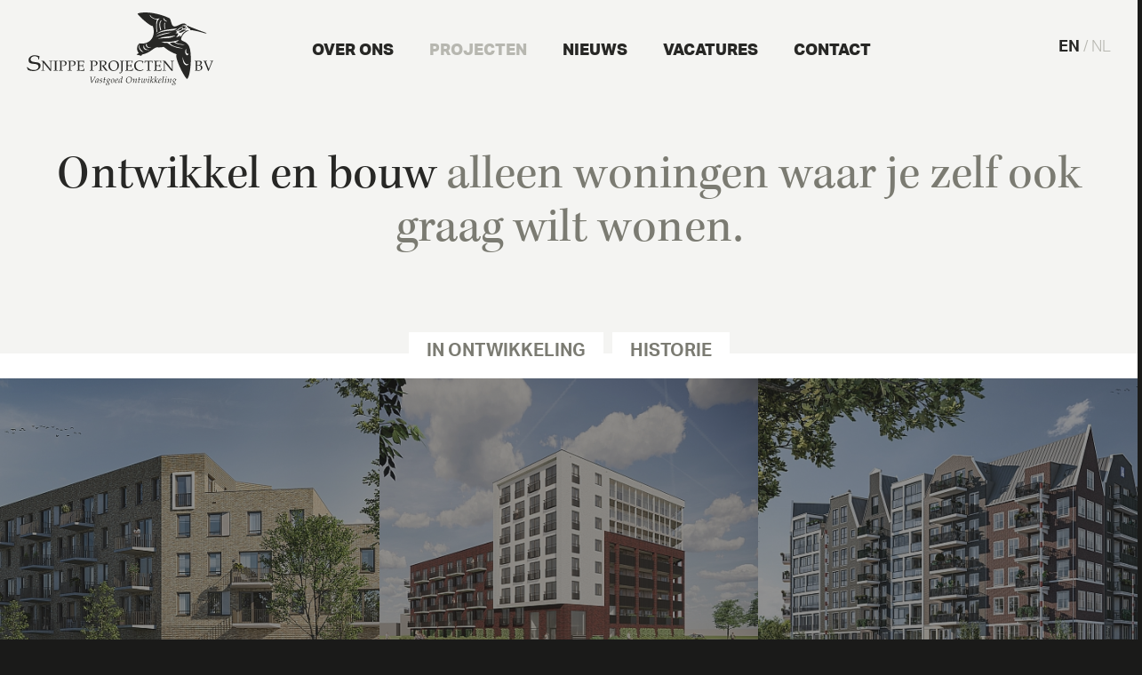

--- FILE ---
content_type: text/html; charset=UTF-8
request_url: https://www.snippe.nl/nl/projecten/
body_size: 23591
content:
<!DOCTYPE html>
<html class="no-js lazy-loading">
<head>
	<script id="Cookiebot" src="https://consent.cookiebot.com/uc.js" data-cbid="ae4a23e7-41a3-4db2-a952-fa93c3a8c7c4" type="text/javascript" async></script>
	<meta http-equiv="X-UA-Compatible" content="IE=edge,chrome=1">
	<meta charset="UTF-8" />

	<title>Projecten - Snippe Projecten</title>
	<meta name="viewport" content="width=device-width, initial-scale=1">

	<link rel="icon" href="https://www.snippe.nl/wp-content/themes/snippe/assets/img/favicon.ico" type="image/x-icon" />
	<link rel="shortcut icon" href="https://www.snippe.nl/wp-content/themes/snippe/assets/img/favicon.ico" type="image/x-icon" />

		<script>
		(function(a){function b(){}for(var c="assert,count,debug,dir,dirxml,error,exception,group,groupCollapsed,groupEnd,info,log,markTimeline,profile,profileEnd,time,timeEnd,trace,warn".split(","),d;!!(d=c.pop());){a[d]=a[d]||b;}})
		(function(){try{console.log();return window.console;}catch(a){return (window.console={});}}());
	</script>

	<script src="https://use.typekit.net/oak4foe.js"></script>
	<script>try{Typekit.load({ async: true });}catch(e){}</script>
	
	<link rel="apple-touch-icon" sizes="57x57" href="https://www.snippe.nl/wp-content/themes/snippe/assets/img/favicon/apple-icon-57x57.png">
	<link rel="apple-touch-icon" sizes="60x60" href="https://www.snippe.nl/wp-content/themes/snippe/assets/img/favicon/apple-icon-60x60.png">
	<link rel="apple-touch-icon" sizes="72x72" href="https://www.snippe.nl/wp-content/themes/snippe/assets/img/favicon/apple-icon-72x72.png">
	<link rel="apple-touch-icon" sizes="76x76" href="https://www.snippe.nl/wp-content/themes/snippe/assets/img/favicon/apple-icon-76x76.png">
	<link rel="apple-touch-icon" sizes="114x114" href="https://www.snippe.nl/wp-content/themes/snippe/assets/img/favicon/apple-icon-114x114.png">
	<link rel="apple-touch-icon" sizes="120x120" href="https://www.snippe.nl/wp-content/themes/snippe/assets/img/favicon/apple-icon-120x120.png">
	<link rel="apple-touch-icon" sizes="144x144" href="https://www.snippe.nl/wp-content/themes/snippe/assets/img/favicon/apple-icon-144x144.png">
	<link rel="apple-touch-icon" sizes="152x152" href="https://www.snippe.nl/wp-content/themes/snippe/assets/img/favicon/apple-icon-152x152.png">
	<link rel="apple-touch-icon" sizes="180x180" href="https://www.snippe.nl/wp-content/themes/snippe/assets/img/favicon/apple-icon-180x180.png">
	<link rel="icon" type="image/png" sizes="192x192"  href="https://www.snippe.nl/wp-content/themes/snippe/assets/img/favicon/android-icon-192x192.png">
	<link rel="icon" type="image/png" sizes="32x32" href="https://www.snippe.nl/wp-content/themes/snippe/assets/img/favicon/favicon-32x32.png">
	<link rel="icon" type="image/png" sizes="96x96" href="https://www.snippe.nl/wp-content/themes/snippe/assets/img/favicon/favicon-96x96.png">
	<link rel="icon" type="image/png" sizes="16x16" href="https://www.snippe.nl/wp-content/themes/snippe/assets/img/favicon/favicon-16x16.png">
	<link rel="manifest" href="https://www.snippe.nl/wp-content/themes/snippe/assets/img/favicon/manifest.json">
	<meta name="msapplication-TileColor" content="#ffffff">
	<meta name="msapplication-TileImage" content="https://www.snippe.nl/wp-content/themes/snippe/assets/img/favicon/ms-icon-144x144.png">
	<meta name="theme-color" content="#ffffff">
	
	<script src="https://www.snippe.nl/bower_components/picturefill/dist/picturefill.js"></script>

	
	<script src="https://www.snippe.nl/wp-content/themes/snippe/assets/js/modernizr-custom.js"></script>

	<link rel="stylesheet" href="https://www.snippe.nl/wp-content/themes/snippe/assets/css/site.css?v=12312873" />

		<script type="text/plain" data-cookieconsent="statistics" async src="https://www.googletagmanager.com/gtag/js?id=TAG_ID"></script>
	<script type="text/plain" data-cookieconsent="statistics">
	window.dataLayer = window.dataLayer || [] ;
	function gtag(){dataLayer.push(arguments);}
	gtag( 'js', new Date () ) ;

	gtag( 'config', 'G-SRN0MFVXGP');
	</script>

	<link rel="alternate" hreflang="nl" href="https://www.snippe.nl/nl/projecten/" />
<link rel="alternate" hreflang="en" href="https://www.snippe.nl/en/projects/" />

<!-- This site is optimized with the Yoast SEO plugin v5.6.1 - https://yoast.com/wordpress/plugins/seo/ -->
<meta name="description" content="Ontwikkel en bouw alleen woningen waar je zelf ook graag wilt wonen."/>
<link rel="canonical" href="https://www.snippe.nl/nl/projecten/" />
<meta property="og:locale" content="nl_NL" />
<meta property="og:type" content="article" />
<meta property="og:title" content="Projecten - Snippe Projecten" />
<meta property="og:description" content="Ontwikkel en bouw alleen woningen waar je zelf ook graag wilt wonen." />
<meta property="og:url" content="https://www.snippe.nl/nl/projecten/" />
<meta property="og:site_name" content="Snippe Projecten" />
<meta property="article:publisher" content="https://www.facebook.com/Snippe-Projecten-1381691648553202/" />
<meta property="og:image" content="https://www.snippe.nl/wp-content/uploads/2017/05/Snippe-Projecten-Logo-1920x1920-01.png" />
<meta property="og:image:secure_url" content="https://www.snippe.nl/wp-content/uploads/2017/05/Snippe-Projecten-Logo-1920x1920-01.png" />
<meta name="twitter:card" content="summary" />
<meta name="twitter:description" content="Ontwikkel en bouw alleen woningen waar je zelf ook graag wilt wonen." />
<meta name="twitter:title" content="Projecten - Snippe Projecten" />
<meta name="twitter:image" content="https://www.snippe.nl/wp-content/uploads/2017/05/Snippe-Projecten-Logo-1920x1920-01.png" />
<script type='application/ld+json'>{"@context":"http:\/\/schema.org","@type":"WebSite","@id":"#website","url":"https:\/\/www.snippe.nl\/nl\/","name":"Snippe Projecten","potentialAction":{"@type":"SearchAction","target":"https:\/\/www.snippe.nl\/nl\/?s={search_term_string}","query-input":"required name=search_term_string"}}</script>
<script type='application/ld+json'>{"@context":"http:\/\/schema.org","@type":"Organization","url":"https:\/\/www.snippe.nl\/nl\/projecten\/","sameAs":["https:\/\/www.facebook.com\/Snippe-Projecten-1381691648553202\/","https:\/\/www.linkedin.com\/company\/6684427"],"@id":"#organization","name":"Snippe Projecten BV","logo":"https:\/\/www.snippe.nl\/wp-content\/uploads\/2017\/05\/Snippe-Projecten-Logo-1920x1920-01.png"}</script>
<!-- / Yoast SEO plugin. -->

<link rel='dns-prefetch' href='//s.w.org' />
		<script type="text/javascript">
			window._wpemojiSettings = {"baseUrl":"https:\/\/s.w.org\/images\/core\/emoji\/2.3\/72x72\/","ext":".png","svgUrl":"https:\/\/s.w.org\/images\/core\/emoji\/2.3\/svg\/","svgExt":".svg","source":{"concatemoji":"https:\/\/www.snippe.nl\/wp-includes\/js\/wp-emoji-release.min.js?ver=4.8.25"}};
			!function(t,a,e){var r,i,n,o=a.createElement("canvas"),l=o.getContext&&o.getContext("2d");function c(t){var e=a.createElement("script");e.src=t,e.defer=e.type="text/javascript",a.getElementsByTagName("head")[0].appendChild(e)}for(n=Array("flag","emoji4"),e.supports={everything:!0,everythingExceptFlag:!0},i=0;i<n.length;i++)e.supports[n[i]]=function(t){var e,a=String.fromCharCode;if(!l||!l.fillText)return!1;switch(l.clearRect(0,0,o.width,o.height),l.textBaseline="top",l.font="600 32px Arial",t){case"flag":return(l.fillText(a(55356,56826,55356,56819),0,0),e=o.toDataURL(),l.clearRect(0,0,o.width,o.height),l.fillText(a(55356,56826,8203,55356,56819),0,0),e===o.toDataURL())?!1:(l.clearRect(0,0,o.width,o.height),l.fillText(a(55356,57332,56128,56423,56128,56418,56128,56421,56128,56430,56128,56423,56128,56447),0,0),e=o.toDataURL(),l.clearRect(0,0,o.width,o.height),l.fillText(a(55356,57332,8203,56128,56423,8203,56128,56418,8203,56128,56421,8203,56128,56430,8203,56128,56423,8203,56128,56447),0,0),e!==o.toDataURL());case"emoji4":return l.fillText(a(55358,56794,8205,9794,65039),0,0),e=o.toDataURL(),l.clearRect(0,0,o.width,o.height),l.fillText(a(55358,56794,8203,9794,65039),0,0),e!==o.toDataURL()}return!1}(n[i]),e.supports.everything=e.supports.everything&&e.supports[n[i]],"flag"!==n[i]&&(e.supports.everythingExceptFlag=e.supports.everythingExceptFlag&&e.supports[n[i]]);e.supports.everythingExceptFlag=e.supports.everythingExceptFlag&&!e.supports.flag,e.DOMReady=!1,e.readyCallback=function(){e.DOMReady=!0},e.supports.everything||(r=function(){e.readyCallback()},a.addEventListener?(a.addEventListener("DOMContentLoaded",r,!1),t.addEventListener("load",r,!1)):(t.attachEvent("onload",r),a.attachEvent("onreadystatechange",function(){"complete"===a.readyState&&e.readyCallback()})),(r=e.source||{}).concatemoji?c(r.concatemoji):r.wpemoji&&r.twemoji&&(c(r.twemoji),c(r.wpemoji)))}(window,document,window._wpemojiSettings);
		</script>
		<style type="text/css">
img.wp-smiley,
img.emoji {
	display: inline !important;
	border: none !important;
	box-shadow: none !important;
	height: 1em !important;
	width: 1em !important;
	margin: 0 .07em !important;
	vertical-align: -0.1em !important;
	background: none !important;
	padding: 0 !important;
}
</style>
<link rel='stylesheet' id='contact-form-7-css'  href='https://www.snippe.nl/wp-content/plugins/contact-form-7/includes/css/styles.css?ver=4.9' type='text/css' media='all' />
<link rel='stylesheet' id='wpml-legacy-horizontal-list-0-css'  href='https://www.snippe.nl/wp-content/plugins/sitepress-multilingual-cms/templates/language-switchers/legacy-list-horizontal/style.css?ver=1' type='text/css' media='all' />
<script type='text/javascript' src='https://www.snippe.nl/wp-includes/js/jquery/jquery.js?ver=1.12.4'></script>
<script type='text/javascript' src='https://www.snippe.nl/wp-includes/js/jquery/jquery-migrate.min.js?ver=1.4.1'></script>
<link rel='https://api.w.org/' href='https://www.snippe.nl/nl/wp-json/' />
<link rel="EditURI" type="application/rsd+xml" title="RSD" href="https://www.snippe.nl/xmlrpc.php?rsd" />
<link rel="wlwmanifest" type="application/wlwmanifest+xml" href="https://www.snippe.nl/wp-includes/wlwmanifest.xml" /> 
<meta name="generator" content="WordPress 4.8.25" />
<link rel='shortlink' href='https://www.snippe.nl/nl/?p=8' />
<link rel="alternate" type="application/json+oembed" href="https://www.snippe.nl/nl/wp-json/oembed/1.0/embed?url=https%3A%2F%2Fwww.snippe.nl%2Fnl%2Fprojecten%2F" />
<link rel="alternate" type="text/xml+oembed" href="https://www.snippe.nl/nl/wp-json/oembed/1.0/embed?url=https%3A%2F%2Fwww.snippe.nl%2Fnl%2Fprojecten%2F&#038;format=xml" />
<meta name="generator" content="WPML ver:3.7.1 stt:38,1;" />

			<script> var $ = jQuery.noConflict(); </script>
	</head>

<body>

			<input type="checkbox" id="header-nav-checkbox" name="header-nav-checkbox" class="header-nav-checkbox" aria-hidden="true" hidden />

	<div class="site-wrapper">
		
<header id="site-header" class="block block-site-header block-full-width">
		<div class="block-box">
		<div class="block-inner">
																<a href="https://www.snippe.nl/nl" class="header-logo">
				<div class="svg-wrapper svg-wrapper-logo">
	<svg xmlns="http://www.w3.org/2000/svg" viewBox="0 0 210.81 82.34">
		<path d="M26.96 64.27v-7.99c0-.93-.29-1.08-1.27-1.08l-.26-.02v-.48c.64.05 1.28.08 1.93.08s1.29-.03 1.91-.08v.48l-.25.02c-1.02 0-1.32.15-1.32 1.08v9.31l.04.6-1.27-.23-7.77-9.44v7.85c0 .93.31 1.08 1.32 1.08l.26.01v.49c-.63-.05-1.27-.08-1.91-.08s-1.29.03-1.93.08v-.49l.25-.01c.98 0 1.27-.15 1.27-1.08v-8.09c0-.93-.25-1.08-1.15-1.1h-.23v-.48a12.992 12.992 0 0 0 1.4.08 12.623 12.623 0 0 0 1.38-.08zm6.54-.25c0 1.25-.01 1.36 1.53 1.44v.49c-.77-.05-1.53-.08-2.31-.08s-1.55.03-2.27.08v-.49c1.54-.08 1.53-.19 1.53-1.44v-7.39c0-1.25.01-1.36-1.53-1.45v-.48c.72.05 1.48.08 2.27.08s1.54-.03 2.31-.08v.48c-1.54.09-1.53.2-1.53 1.45v7.39zm4.3-7.39c0-1.25.01-1.36-1.53-1.45v-.48c.93.05 1.87.08 2.83.08s1.88-.03 2.82-.08c1.56 0 3.33.68 3.33 2.5 0 2.01-1.74 3.32-3.75 3.41a4.07 4.07 0 0 1-1.05-.1l-.17-.6a4.83 4.83 0 0 0 1.03.15 2.228 2.228 0 0 0 2.33-2.32c0-1.67-1.02-2.44-2.62-2.44a9.34 9.34 0 0 0-1.6.22 3.79 3.79 0 0 0-.09 1.11v7.39c0 1.25-.02 1.36 1.52 1.44v.49c-.77-.05-1.52-.08-2.31-.08s-1.55.03-2.27.08v-.49c1.54-.08 1.53-.19 1.53-1.44v-7.39zm10.12 0c0-1.25.01-1.36-1.53-1.45v-.48c.93.05 1.86.08 2.83.08.95 0 1.88-.03 2.81-.08 1.56 0 3.33.68 3.33 2.5 0 2.01-1.73 3.32-3.74 3.41a4.07 4.07 0 0 1-1.05-.1l-.18-.6a4.934 4.934 0 0 0 1.03.15 2.23 2.23 0 0 0 2.34-2.32c0-1.67-1.02-2.44-2.63-2.44a9.363 9.363 0 0 0-1.59.22 3.423 3.423 0 0 0-.1 1.11v7.39c0 1.25-.01 1.36 1.53 1.44v.49c-.77-.05-1.53-.08-2.31-.08s-1.55.03-2.27.08v-.49c1.54-.08 1.53-.19 1.53-1.44v-7.39zm11.64 7.11a9.3 9.3 0 0 0 .08 1.39 18.537 18.537 0 0 0 2.19.08 9.4 9.4 0 0 0 2.59-.28 3.943 3.943 0 0 0 .19-.82l.15-.88h.53a7.075 7.075 0 0 0-.16 1.3v1.34c-.6.08-1.67.06-2.67.08-.95-.05-1.92-.08-2.9-.08s-1.93.03-2.91.08v-.49a1.258 1.258 0 0 0 1.38-1.44v-7.39c0-1.25.02-1.36-1.52-1.45v-.48c.98.05 1.94.08 2.94.08s1.98-.03 2.94-.08c1.02.02 2.13 0 2.67.08a5.4 5.4 0 0 0-.25 1.56c0 .34-.05.61-.05.95h-.5a7.71 7.71 0 0 0-.22-1.57 7.812 7.812 0 0 0-2.4-.28 15.277 15.277 0 0 0-2 .08 8.517 8.517 0 0 0-.08 1.34v3.01c3.51.03 3.73.22 3.75-1.36h.53v3.72h-.53c0-1.82-.11-1.72-3.75-1.59v3.1zm13.13-7.11c0-1.25.01-1.36-1.53-1.45v-.48c.93.05 1.87.08 2.83.08s1.88-.03 2.82-.08c1.56 0 3.33.68 3.33 2.5 0 2.01-1.74 3.32-3.75 3.41a4.07 4.07 0 0 1-1.05-.1l-.17-.6a4.83 4.83 0 0 0 1.03.15 2.223 2.223 0 0 0 2.33-2.32c0-1.67-1.01-2.44-2.62-2.44a9.34 9.34 0 0 0-1.6.22 3.79 3.79 0 0 0-.09 1.11v7.39c0 1.25-.02 1.36 1.53 1.44v.49c-.78-.05-1.53-.08-2.32-.08s-1.55.03-2.27.08v-.49c1.54-.08 1.53-.19 1.53-1.44v-7.39zm10.12 0c0-1.25.01-1.36-1.53-1.45v-.48c.9.05 1.83.08 2.78.08s1.88-.03 2.82-.08c2.22-.11 3.25 1.1 3.25 2.45 0 1.75-1.58 2.8-3.14 3.1l3.65 4.76a1.348 1.348 0 0 0 .92.45v.49a7.534 7.534 0 0 0-2.19 0c-.26-.34-.43-.63-.66-.9l-3.83-4.93.07-.24a6.65 6.65 0 0 0 1.48-.06 2.384 2.384 0 0 0 2.09-2.25 2.184 2.184 0 0 0-2.48-2.26 6.1 6.1 0 0 0-1.61.21 3.79 3.79 0 0 0-.09 1.11v7.39c0 1.25-.02 1.36 1.52 1.44v.49c-.77-.05-1.52-.08-2.31-.08s-1.55.03-2.27.08v-.49c1.54-.08 1.53-.19 1.53-1.44v-7.39zm21.49 3.33a6.162 6.162 0 0 1-6.23 6.23 5.522 5.522 0 0 1-5.71-5.92 5.635 5.635 0 0 1 6.05-5.81c3.44 0 5.89 1.93 5.89 5.5zm-1.72.5c0-3.18-1.43-5.31-4.43-5.31-2.8 0-4.07 1.95-4.07 4.59 0 2.81 1.32 5.76 4.51 5.76 2.68-.18 3.99-2.08 3.99-5.04zm5.89 3.52a5.214 5.214 0 0 1-1 3.72 3.28 3.28 0 0 1-2.62 1.29v-1.26l.17-.09a1.36 1.36 0 0 0 .94.3c.77 0 .98-.75.98-1.48v-9.83c0-1.25.01-1.36-1.53-1.45v-.48c.72.05 1.48.08 2.27.08s1.54-.03 2.31-.08v.48c-1.54.09-1.52.2-1.52 1.45v7.35zm5.82-.24a8.13 8.13 0 0 0 .08 1.39 18.366 18.366 0 0 0 2.19.08 9.44 9.44 0 0 0 2.59-.28 3.943 3.943 0 0 0 .19-.82l.14-.88h.53a7.075 7.075 0 0 0-.16 1.3v1.34c-.59.08-1.67.06-2.67.08-.95-.05-1.91-.08-2.89-.08s-1.93.03-2.91.08v-.49a1.262 1.262 0 0 0 1.38-1.44v-7.39c0-1.25.02-1.36-1.53-1.45v-.48c.98.05 1.95.08 2.94.08s1.98-.03 2.95-.08c1.01.02 2.12 0 2.67.08a5.422 5.422 0 0 0-.26 1.56c0 .34-.05.61-.05.95h-.49a1.664 1.664 0 0 0-2.63-1.85 15.2 15.2 0 0 0-1.99.08 7.46 7.46 0 0 0-.08 1.34v3.01c3.51.03 3.73.22 3.75-1.36h.53v3.72h-.53c0-1.82-.12-1.72-3.75-1.59v3.1zm17.26 1.5a8.468 8.468 0 0 1-3.64.95c-3.55 0-6.51-2.09-6.51-5.91 0-3.73 3.01-5.82 6.19-5.82a15.594 15.594 0 0 1 4.18.72c-.16.81-.25 1.61-.35 2.42h-.47c-.05-1.03.21-1.4-.74-1.87a5.564 5.564 0 0 0-2.59-.59c-2.65 0-4.48 1.88-4.48 4.79a5.087 5.087 0 0 0 5.32 5.44 5.9 5.9 0 0 0 3.27-1.02l.14.16zm5.45-8.11c-.01-.61-.01-1.12-.06-1.61l-2.48.08a.458.458 0 0 0-.56.48 9.483 9.483 0 0 0-.18 1.24h-.48c0-.3 0-.59-.02-.9-.01-.56-.03-1.12-.08-1.72 1.53.05 3.06.08 4.63.08s3.09-.03 4.65-.08c-.05.6-.06 1.16-.08 1.72-.01.31-.01.6-.01.9h-.49a9.506 9.506 0 0 0-.17-1.24.47.47 0 0 0-.57-.48l-2.51-.08c-.04.49-.04 1-.06 1.61v6.89c0 1.25-.02 1.36 1.53 1.44v.49c-.77-.05-1.53-.08-2.32-.08s-1.54.03-2.27.08v-.49c1.55-.08 1.53-.19 1.53-1.44v-6.89zm9.59 6.61a9.3 9.3 0 0 0 .08 1.39 18.366 18.366 0 0 0 2.19.08 9.4 9.4 0 0 0 2.59-.28 3.943 3.943 0 0 0 .19-.82l.15-.88h.53a6.23 6.23 0 0 0-.17 1.3v1.34c-.59.08-1.67.06-2.67.08-.94-.05-1.91-.08-2.89-.08s-1.93.03-2.91.08v-.49a1.262 1.262 0 0 0 1.38-1.44v-7.39c0-1.25.02-1.36-1.53-1.45v-.48c.98.05 1.95.08 2.95.08s1.98-.03 2.94-.08c1.01.02 2.12 0 2.67.08a5.422 5.422 0 0 0-.26 1.56c0 .34-.04.61-.04.95h-.5a1.664 1.664 0 0 0-2.63-1.85 15.2 15.2 0 0 0-1.99.08 8.517 8.517 0 0 0-.08 1.34v3.01c3.51.03 3.73.22 3.75-1.36h.53v3.72h-.53c0-1.82-.12-1.72-3.75-1.59v3.1zm17.45.53v-7.99c0-.93-.29-1.08-1.27-1.08l-.25-.02v-.48c.64.05 1.28.08 1.92.08s1.29-.03 1.92-.08v.48l-.26.02c-1.01 0-1.32.15-1.32 1.08v9.31l.05.6-1.27-.23-7.77-9.44v7.85c0 .93.31 1.08 1.32 1.08l.26.01v.49c-.63-.05-1.27-.08-1.92-.08s-1.28.03-1.93.08v-.49l.26-.01c.98 0 1.27-.15 1.27-1.08v-8.09c0-.93-.26-1.08-1.16-1.1h-.22v-.48a12.7 12.7 0 0 0 1.4.08 12.918 12.918 0 0 0 1.38-.08zm27.03-7.64c0-1.33-.29-1.41-1.42-1.45v-.48c.9.05 1.82.08 2.74.08s1.83-.03 2.73-.08c1.5 0 2.85.55 2.85 2.25a2.947 2.947 0 0 1-2.69 2.64c1.64.07 3.24.74 3.24 2.62 0 2.18-2.21 3.95-4.73 3.74-.58-.05-1.16-.08-1.74-.08-.6 0-1.18.03-1.75.08v-.49a.927.927 0 0 0 .77-1.12v-7.71zm1.53 2.74a8.353 8.353 0 0 0 1.14.06c1.4-.01 2.64-.56 2.64-2.15 0-1.55-1.08-1.93-2.43-1.93a3.984 3.984 0 0 0-1.27.17 6.61 6.61 0 0 0-.08 1.19v2.66zm0 5.76a8.414 8.414 0 0 0 1.44.14 2.62 2.62 0 0 0 2.82-2.78c0-1.77-1.13-2.46-3.19-2.46h-1.07v5.1zm8.41-8.87c-.35-.87-.23-.93-1.11-1.06l-.31-.02v-.48c.71.05 1.42.08 2.14.08s1.43-.03 2.14-.08v.48c-1.54-.03-1.45.28-1.33.6l.61 1.79 2.51 6.35 2.1-5.24.7-1.95c.32-.9.82-1.61-1.11-1.55v-.48c.58.05 1.14.08 1.73.08s1.16-.03 1.74-.08v.48c-1.03-.06-1.06.54-1.35 1.24l-2.69 6.61-1.14 2.98h-.8l-.36-1.05-.56-1.46zM4.45 53.02c0-2.11 1.98-3.51 4.29-3.51 1.33 0 3.33.39 4.1 1.42a3.677 3.677 0 0 1 .28 1.97h.96c.03-.74.14-1.45.2-2.19a8.023 8.023 0 0 1 .22-1.17 17.27 17.27 0 0 0-5.47-1.13c-3.65 0-6.92 2.13-6.92 5.49 0 7.14 11.18 1.59 11.18 7.53 0 2.43-2.49 3.73-5.03 3.73a11.647 11.647 0 0 1-4.39-1.02 15.91 15.91 0 0 1-2.73-2.01l-.02-.09H.01a1.66 1.66 0 0 0 .06.16 12.836 12.836 0 0 1 1.5 2.9 15.942 15.942 0 0 0 5.59 1.18c4.21 0 8.53-2.01 8.53-6.2 0-6.15-11.24-1.74-11.24-7.06z"/><path id="Vastgoed_Ontwikkeling" data-name="Vastgoed Ontwikkeling" class="cls-1" d="M71.42 72.75h2.45v.29a1.192 1.192 0 0 0-.79.15.4.4 0 0 0-.02.24l.69 5.19 2.87-4.83a1.34 1.34 0 0 0 .16-.4c0-.28-.36-.28-.56-.31l-.26-.04v-.29c.45 0 .87.04 1.31.05.29-.02.57-.04.87-.05v.29a.84.84 0 0 0-.49.13 1.273 1.273 0 0 0-.3.39l-3.75 6.13h-.48l-.88-6.16c-.07-.46-.13-.4-.58-.46l-.24-.03v-.29zm9.89 2.1l.1.09c-.01.02-.01.05-.02.07l-.89 3.68a.286.286 0 0 0 .06.3.868.868 0 0 0 .68-.31l.14-.1.06.2a4.123 4.123 0 0 1-1.42.9.5.5 0 0 1-.12-.02.283.283 0 0 1-.14-.29 3.19 3.19 0 0 1 .06-.52l.24-1.19a6.542 6.542 0 0 1-1.96 1.96.668.668 0 0 1-.3.1c-.29 0-.33-.64-.33-.83a7.153 7.153 0 0 1 .92-3.14 1.388 1.388 0 0 1 .32-.32 3.57 3.57 0 0 1 .56-.36 1.593 1.593 0 0 1 .91-.21 2.162 2.162 0 0 1 .8.17zm-.75.66c-.03-.01-.04-.03-.07-.04a2.365 2.365 0 0 0-.74-.14c-.73 0-.82.32-1.06.94a10.23 10.23 0 0 0-.46 1.75 3.287 3.287 0 0 0-.05.54 1.137 1.137 0 0 0 .03.37c.02.03.05.05.07.08.34.13 1.18-.85 1.34-1.11a5.73 5.73 0 0 0 .9-2.2zm2.09 2.64v.83a1.44 1.44 0 0 0 .91.36 1.065 1.065 0 0 0 1.18-1.09.58.58 0 0 0-.59-.65l-.63-.12a1.034 1.034 0 0 1-.72-.33 1.1 1.1 0 0 1-.24-.67 1.137 1.137 0 0 1 .37-.87 3.546 3.546 0 0 1 .78-.55 1.685 1.685 0 0 1 .79-.2 2.014 2.014 0 0 1 1.01.25l-.18 1.12h-.23v-.55a.847.847 0 0 0-.1-.14 1.374 1.374 0 0 0-.83-.27.93.93 0 0 0-1.02.89c0 .52.36.59.78.69l.43.08a1.21 1.21 0 0 1 .76.3.763.763 0 0 1 .29.64 1.53 1.53 0 0 1-.72 1.28 2.27 2.27 0 0 1-1.43.57 2.326 2.326 0 0 1-1.07-.27 8.022 8.022 0 0 0 .22-1.3h.24zm3.95-2.4l.02-.13a3.774 3.774 0 0 0 .66-.26l.21-.1.25-1.69a4.784 4.784 0 0 0 .62-.26l.15-.09.11.14-.06.2-.17.76-.21 1 1.09-.06-.11.49H88.1a20.8 20.8 0 0 0-.54 3.15c0 .22.25.17.37.1l.79-.55.1.17a10.188 10.188 0 0 1-1.26.91.657.657 0 0 1-.64.14.445.445 0 0 1-.17-.42l.68-3.5h-.83zm5.27 2.51a1.17 1.17 0 0 1-1.48-1.18 2.157 2.157 0 0 1 1.72-2.16 2.217 2.217 0 0 1 .44-.06 1.287 1.287 0 0 1 1.18.56c.28-.02.57 0 .86-.04l-.09.49h-.63a2.826 2.826 0 0 1-.07.84 2.22 2.22 0 0 1-1.58 1.46 1.857 1.857 0 0 0-.22.27.758.758 0 0 0 .41.83l.6.48a1.42 1.42 0 0 1 .63 1.06 1.466 1.466 0 0 1-.92 1.2 3.42 3.42 0 0 1-1.44.34 2.5 2.5 0 0 1-1.24-.26 1.07 1.07 0 0 1-.57-.89c0-1.03 1.11-1.53 1.95-1.77a.517.517 0 0 1-.2-.33.79.79 0 0 1 .26-.47zm-.29 1.34a1.668 1.668 0 0 0-1.47 1.46.97.97 0 0 0 .52.81 1.607 1.607 0 0 0 .88.2 2.3 2.3 0 0 0 1-.24.972.972 0 0 0 .48-.69 1.255 1.255 0 0 0-.64-.95zm-.49-2.8a.948.948 0 0 0 .94 1.15 1.086 1.086 0 0 0 1.01-.94 2.387 2.387 0 0 0 .12-.74.915.915 0 0 0-.88-1.09 1.432 1.432 0 0 0-1.19 1.62zm4.26 2.41a2 2 0 0 1-.24-1.07 3.99 3.99 0 0 1 .64-2.21 2.55 2.55 0 0 1 1.94-1.07 1.282 1.282 0 0 1 1.02.45 1.62 1.62 0 0 1 .3 1.05 4.242 4.242 0 0 1-.84 2.46 2.49 2.49 0 0 1-1.76.9 1.327 1.327 0 0 1-1.06-.51zm.57-1.73a5.083 5.083 0 0 0-.03.68.963.963 0 0 0 .9 1.2 1.41 1.41 0 0 0 1.18-1.21 5.61 5.61 0 0 0 .27-1.67 2.067 2.067 0 0 0-.19-.91.92.92 0 0 0-.71-.36c-1.07 0-1.31 1.46-1.42 2.27zm4.66.02a.318.318 0 0 1-.03.09 4.53 4.53 0 0 0-.08.74.807.807 0 0 0 .81.93 2.7 2.7 0 0 0 1.33-.58l.17-.12.07-.04.07.19a3.533 3.533 0 0 1-1.98 1.01 1.1 1.1 0 0 1-1.21-1.27 6.543 6.543 0 0 1 .31-1.61 2.394 2.394 0 0 1 .74-1.2 3.253 3.253 0 0 1 1.64-.78.756.756 0 0 1 .87.73 1.684 1.684 0 0 1-1.23 1.46 5.136 5.136 0 0 1-.68.25zm.03-.23a4.874 4.874 0 0 0 1.08-.35 1.4 1.4 0 0 0 .86-1.15.456.456 0 0 0-.5-.51 1.255 1.255 0 0 0-.46.12 2.23 2.23 0 0 0-.89 1.52zm6.59-2.28l.26-1.64a.565.565 0 0 0-.02-.26.7.7 0 0 0-.5-.08h-.25l.03-.21a3.793 3.793 0 0 0 1.55-.44l.12.09v.09l-.07.26-1.12 5.48a2.357 2.357 0 0 0-.07.65.392.392 0 0 0 .08.1 1.633 1.633 0 0 0 .86-.48l.1.19a7.156 7.156 0 0 1-1.38.94.29.29 0 0 1-.42-.31l.31-1.79a4.99 4.99 0 0 1-2.19 2.1c-.64.24-.67-.59-.67-1.01a3.937 3.937 0 0 1 .07-.69 6.645 6.645 0 0 1 .42-1.51 2.248 2.248 0 0 1 .83-1.05 2.138 2.138 0 0 1 1.26-.56 2.447 2.447 0 0 1 .71.11zm-.16.89l.07-.33a2.23 2.23 0 0 0-1.05-.22 1.32 1.32 0 0 0-.62.15 1.715 1.715 0 0 0-.27.41 6.43 6.43 0 0 0-.43 1.16c-.09.38-.21 1.32-.23 1.53 0 .22.03.46.29.46a1.757 1.757 0 0 0 .57-.27 4.244 4.244 0 0 0 .83-.81 6.234 6.234 0 0 0 .51-.91 5.023 5.023 0 0 0 .28-.91zm5.71 3.1a3.344 3.344 0 0 1-.59-2.17 4.7 4.7 0 0 1 1.17-3 3.754 3.754 0 0 1 2.88-1.18 2.9 2.9 0 0 1 2.1.75 2.5 2.5 0 0 1 .73 1.98 4.733 4.733 0 0 1-1.2 3.16 3.817 3.817 0 0 1-2.94 1.27 2.794 2.794 0 0 1-2.15-.81zm.92-4.68a5.43 5.43 0 0 0-.64 2.62c0 1.47.62 2.45 2.2 2.45a2.348 2.348 0 0 0 2.22-1.21 5.47 5.47 0 0 0 .71-2.62 2.525 2.525 0 0 0-.57-1.87 2.258 2.258 0 0 0-1.72-.64 2.394 2.394 0 0 0-2.2 1.27zm10.91 4.51a8.14 8.14 0 0 1-1.02.72.662.662 0 0 1-.64.14.445.445 0 0 1-.17-.42l.67-2.78a5.052 5.052 0 0 0 .11-.78.178.178 0 0 0-.19-.16 1.366 1.366 0 0 0-.57.24 4.7 4.7 0 0 0-1.13 1.18 3.14 3.14 0 0 0-.29.54 8.18 8.18 0 0 0-.43 1.38l-.1.47-.03.21-.68.17-.06-.08a1.655 1.655 0 0 1 .06-.21l.12-.44.18-.76.26-1.25.12-.67a2.277 2.277 0 0 0 .05-.51c.04-.18-.09-.34-.21-.27l-.72.42-.08-.2 1.11-.73a.677.677 0 0 1 .56-.16.693.693 0 0 1 .08.73l-.34 1.54h.04a5.888 5.888 0 0 1 1.31-1.54 3.138 3.138 0 0 1 1.51-.73.322.322 0 0 1 .26.31 3.967 3.967 0 0 1-.12.78l-.59 2.41a1.54 1.54 0 0 0-.09.54c0 .22.25.17.37.1l.56-.39zm1.13-3.06l.02-.13a3.392 3.392 0 0 0 .65-.26l.22-.1.25-1.69a4.656 4.656 0 0 0 .61-.26l.16-.09.11.14-.06.2-.18.76-.2 1 1.08-.06-.11.49h-1.05a20.8 20.8 0 0 0-.54 3.15c0 .22.25.17.37.1l.79-.55.1.17a11.006 11.006 0 0 1-1.26.91.662.662 0 0 1-.64.14.445.445 0 0 1-.17-.42l.68-3.5h-.83zm3.31.45a7.136 7.136 0 0 1 .34-1.2c.02 0 .04-.02.06-.02a1.123 1.123 0 0 1 .41-.03l1.26.05a1.3 1.3 0 0 0 .45-.14l.08.19a8.646 8.646 0 0 0-.67.92 6.347 6.347 0 0 0-.53 1.19 4.194 4.194 0 0 0-.14 1.18 1.31 1.31 0 0 0 .18.66c.05.05.1.09.15.14.69.33 1.35-1.08 1.56-1.56a7.414 7.414 0 0 0 .24-.84l.07-.29.28-1.37.73-.22.07.08-.48 1.78-.11.49-.07.43a3.935 3.935 0 0 0-.06.69.717.717 0 0 0 .72.85 1.14 1.14 0 0 0 .69-.42 2.984 2.984 0 0 0 .44-.67 4.07 4.07 0 0 0 .24-.61 4.8 4.8 0 0 0 .18-.77 2.934 2.934 0 0 0 .03-.41c0-.52-.17-.91-.77-.7l-.12-.14a4.572 4.572 0 0 0 .45-.43l.09-.1c.7-.24.98.36.98.96a4.353 4.353 0 0 1-.52 1.8 4.287 4.287 0 0 1-.62.98 4.833 4.833 0 0 1-.71.72 1.97 1.97 0 0 1-.83.32.882.882 0 0 1-.89-1.03 6.13 6.13 0 0 1 .09-.85c-.34.64-1 1.89-1.85 1.89a.83.83 0 0 1-.72-.51 1.88 1.88 0 0 1-.16-.84 4.687 4.687 0 0 1 1.5-2.94.982.982 0 0 1-.29.05h-.75a.762.762 0 0 0-.79.72h-.21zm7.57-.45l1.11-.73a.684.684 0 0 1 .56-.16.693.693 0 0 1 .08.73l-.77 3.31c0 .22.25.17.37.1l.56-.39.09.2a8.947 8.947 0 0 1-1.02.72.662.662 0 0 1-.64.14.445.445 0 0 1-.17-.42l.84-3.45c.04-.18-.09-.34-.21-.27l-.72.42zm1.91-3.19a.427.427 0 0 1 .34.24.7.7 0 0 1-.31.78.384.384 0 0 1-.56-.16.658.658 0 0 1 .53-.86zm.83 7.06a.16.16 0 0 1 .03-.09l.2-.76.18-.81.07-.26.35-1.61.21-1.18.23-1.34a2.283 2.283 0 0 0 .05-.44.336.336 0 0 0-.05-.14 1.253 1.253 0 0 0-.58-.05h-.2l.03-.2a7.093 7.093 0 0 0 1.59-.38l.13.09c0 .02-.01.05-.01.07l-.07.26-.1.44-.07.32-.19.98-.62 2.77a15.26 15.26 0 0 1 1.37-1.64 1.788 1.788 0 0 1 1.81-.72l-.04.16-.07.29-.1.15a1.992 1.992 0 0 0-1.87.82l-.14.13a18.29 18.29 0 0 0 .95 2.39.342.342 0 0 0 .25.23.668.668 0 0 0 .3-.1l.42-.24.08.19c-.15.11-.31.22-.45.33l-.42.26a.473.473 0 0 1-.49.13.345.345 0 0 0-.09-.08 3.85 3.85 0 0 1-.41-.81l-.19-.46-.24-.7-.08-.2-.13-.37a4 4 0 0 0-.28.32 2.218 2.218 0 0 0-.39.94l-.16.92-.06.32-.67.17zm4.65 0a.16.16 0 0 1 .03-.09l.19-.76.18-.81.07-.26.35-1.61.22-1.18.22-1.34a2.283 2.283 0 0 0 .05-.44.336.336 0 0 0-.05-.14 1.24 1.24 0 0 0-.58-.05h-.2l.03-.2a7.178 7.178 0 0 0 1.6-.38l.12.09c0 .02-.01.05-.01.07l-.07.26-.09.44-.07.32-.2.98-.61 2.77a15.167 15.167 0 0 1 1.36-1.64 1.8 1.8 0 0 1 1.81-.72l-.04.16-.07.29-.09.15a2 2 0 0 0-1.88.82l-.13.13a15.857 15.857 0 0 0 .95 2.39.313.313 0 0 0 .24.23.668.668 0 0 0 .3-.1l.43-.24.08.19c-.15.11-.31.22-.46.33l-.42.26a.463.463 0 0 1-.49.13.345.345 0 0 0-.09-.08 3.85 3.85 0 0 1-.41-.81l-.18-.46-.25-.7-.08-.2-.13-.37a4 4 0 0 0-.28.32 2.335 2.335 0 0 0-.38.94l-.17.92-.06.32-.66.17zm5.55-2.12a.318.318 0 0 1-.03.09 4.53 4.53 0 0 0-.08.74.805.805 0 0 0 .8.93 2.73 2.73 0 0 0 1.34-.58l.17-.12.07-.04.07.19a3.533 3.533 0 0 1-1.98 1.01 1.1 1.1 0 0 1-1.21-1.27 6.543 6.543 0 0 1 .31-1.61 2.327 2.327 0 0 1 .74-1.2 3.214 3.214 0 0 1 1.64-.78.747.747 0 0 1 .86.73 1.673 1.673 0 0 1-1.22 1.46 4.78 4.78 0 0 1-.69.25zm.03-.23a5.05 5.05 0 0 0 1.08-.35 1.4 1.4 0 0 0 .86-1.15.456.456 0 0 0-.5-.51 1.255 1.255 0 0 0-.46.12 2.23 2.23 0 0 0-.89 1.52zm4.27 1.63c0 .22.25.17.36.1l.57-.39.09.2a9.93 9.93 0 0 1-1.02.72.68.68 0 0 1-.65.14.407.407 0 0 1-.16-.42l1.13-6.01a.558.558 0 0 0-.03-.22.82.82 0 0 0-.44-.07h-.31l.03-.21a4.117 4.117 0 0 0 1-.19l.57-.19.15.09zm2.15-3.15l1.11-.73a.67.67 0 0 1 .56-.16.693.693 0 0 1 .08.73l-.77 3.31c0 .22.24.17.36.1l.57-.39.09.2a9.93 9.93 0 0 1-1.02.72.68.68 0 0 1-.65.14.445.445 0 0 1-.17-.42l.85-3.45c.04-.18-.09-.34-.21-.27l-.72.42zm1.91-3.19a.427.427 0 0 1 .33.24.71.71 0 0 1-.3.78.394.394 0 0 1-.57-.16.658.658 0 0 1 .54-.86zm5.77 6.25a8.947 8.947 0 0 1-1.02.72.667.667 0 0 1-.64.14.445.445 0 0 1-.17-.42l.67-2.78a5.052 5.052 0 0 0 .11-.78.178.178 0 0 0-.19-.16 1.313 1.313 0 0 0-.57.24 4.7 4.7 0 0 0-1.13 1.18 3.14 3.14 0 0 0-.29.54 7.36 7.36 0 0 0-.43 1.38l-.1.47-.03.21-.69.17-.06-.08a1.655 1.655 0 0 0 .06-.21l.12-.44.19-.76.26-1.25.12-.67a2.277 2.277 0 0 0 .05-.51c.04-.18-.09-.34-.21-.27l-.72.42-.08-.2 1.11-.73a.67.67 0 0 1 .56-.16.693.693 0 0 1 .08.73l-.35 1.54h.04a5.924 5.924 0 0 1 1.32-1.54 3.15 3.15 0 0 1 1.5-.73.33.33 0 0 1 .27.31 3.348 3.348 0 0 1-.13.78l-.58 2.41a1.54 1.54 0 0 0-.09.54c0 .22.25.17.37.1l.56-.39zm2.85-.55a1.17 1.17 0 0 1-1.48-1.18 2.157 2.157 0 0 1 1.72-2.16 2.32 2.32 0 0 1 .44-.06 1.287 1.287 0 0 1 1.18.56c.28-.02.57 0 .86-.04l-.09.49h-.63a2.826 2.826 0 0 1-.07.84 2.22 2.22 0 0 1-1.58 1.46 1.857 1.857 0 0 0-.22.27.758.758 0 0 0 .41.83l.6.48a1.42 1.42 0 0 1 .63 1.06 1.466 1.466 0 0 1-.92 1.2 3.42 3.42 0 0 1-1.44.34 2.52 2.52 0 0 1-1.24-.26 1.07 1.07 0 0 1-.57-.89c0-1.03 1.11-1.53 1.96-1.77a.492.492 0 0 1-.21-.33.79.79 0 0 1 .26-.47zm-.29 1.34a1.668 1.668 0 0 0-1.47 1.46.97.97 0 0 0 .52.81 1.607 1.607 0 0 0 .88.2 2.3 2.3 0 0 0 1-.24.972.972 0 0 0 .48-.69 1.255 1.255 0 0 0-.64-.95zm-.49-2.8a.948.948 0 0 0 .94 1.15 1.086 1.086 0 0 0 1.01-.94 2.387 2.387 0 0 0 .12-.74.915.915 0 0 0-.88-1.09 1.432 1.432 0 0 0-1.19 1.62z"/><path id="Logo" class="cls-1" d="M175.64 17.7c-1.39-1.39-3.25 1.59-5.86 3.18-.27.32.17.38.27.39 1.53-1.18 5.51-.61 5.69-3.14a.722.722 0 0 0-.1-.43zm3.4-.99a2.28 2.28 0 0 0-2.33-.77c-.7.23-1.21 1.03-.45 1.61l-.26.24a2.662 2.662 0 0 0 2.87-.01 3.813 3.813 0 0 1 2.32.79.733.733 0 0 1-.13-.47c-.68-.93-1.3-.81-2.02-1.39zm23.89 6.49c-.51-.21-18.67-6.71-21.27-8.24-.53-.31-.95.32-.47.89a16.772 16.772 0 0 0 2.48 2.5c.17.14 1.3-.2 1.13.86-.05.31-.55.76.05.74 2.73-.1 11 1.95 16.12 3.53a6.207 6.207 0 0 1 1.53.26c.44.14.7-.42.43-.54zm-30.18-.27c2.17.75 4.82-2.52 7.49-2.73.28-.02-2.24-2.06-4.71-.15a8.886 8.886 0 0 1-3.88 2.03 2.906 2.906 0 0 0 1.1.85zm1.68 7.12c.8-4.01 4.33-8.26 8.6-9.36.18-.05-.07-.35-.25-.47-3-.13-7.49 3.79-7.88 6.39a5.143 5.143 0 0 0-2.08 1.4c.66-1.41.78-1.86.69-2.04-.04-.06-.2-.27-.66.2a6.956 6.956 0 0 1-3.98 1.98c4.56-6.04 1.03-4.18-.78-4.49 1.36-1.41 2.88-1.71.08-2.73 2.16-.4 2.81-2.65 5.18-3.88a3.03 3.03 0 0 1 1.59-.4c.75-.07.72-1.66 3.72-.97.74.27.99.05 1.01-.4-2.72-1.35-4.16-.4-4.73-.59 2.49-1.08 3.73-.82 5.49.12a1.044 1.044 0 0 0 .36-.42c-3.71-5.2-9.71 1.91-14.13 1.41-3.69-.42-3.29-8.06-5.43-9.2-7.62-4.04-25.25-8.88-35.9-5.37-.35 1.66 14.83 15.17 17.21 14.17 4.1 12.85-4.34 21.61-15.32 19.54-1.45.44.45 7.86 5.1 9.85-4.9.17-5.98-5.71-5.93-8.55a1.75 1.75 0 0 0-1 1.17c-.95 2.62-1.05 6.13 1.2 8.24-.62 1.22-2.01 1.03-2.26 2.19a21.31 21.31 0 0 1 4.88 1.2 1.744 1.744 0 0 0 1.06-1.4c9.99-2.06 12.95-8.05 17.23-8.2a19.4 19.4 0 0 0 7.26-.52c6.07 4.59 7.06 5.42 14.75 8.51-3.26 2.92 9.95 28.82 11.98 27.72 3.89-4.66 5.28-27.59 2.44-35.63-2.35-7.38-9.97-6.69-9.5-9.47zm-41.37 11.6c-2.48-2.25-.41-5.06-.34-5.3-.07.21-.45 2.73.77 4.1 1.3 1.46 4.41 2.03 5.65 1.74-3.26.76-5.21.25-6.08-.54zm7.22-1.56c-5.89 1.09-6.82-4.65-4.49-4.53.19.01-1.61 3.79 4.78 4.45.14.02-.09.04-.29.08zm29.99-22.21c-.97.26-2.1 2.51-6.63 2.64-5.25.14-11.21 1.14-14.88 2.88a17.376 17.376 0 0 0-3.11 1.9c.59-.59 1.38-1.22 2.01-1.73 5.97-4.88 17.75-4.37 22.61-5.69zm-13.63.73a1.766 1.766 0 0 1-.73.13c-.59-2.31-1.05-5.45-.1-7.17a.908.908 0 0 1 .7.45c-.69 1.45-.47 4.22.13 6.59zm-2.12-12.7a11.715 11.715 0 0 0 1.72 2.55 15.914 15.914 0 0 0 2.41 1.72 3.627 3.627 0 0 1-4.13-4.27zm-2.81 3.01s.8.22.65.37c-2.72 2.69-1.17 8.29-.28 10.53a6.462 6.462 0 0 1-1.09.36c-.68-2.14-2.34-8.59.72-11.26zm-12.42-5.3a2.42 2.42 0 0 1-.17-1.01 9.084 9.084 0 0 0 10.73 4.13c.15-.05.17.24.11.29-4.31 2.87-2.8 13.03-2.23 14.96l-.11.13a1.02 1.02 0 0 0-.65.49c-1.92-11.37.49-14.6.27-14.61-3.89-.25-7.43-2.46-7.95-4.38zm6.06 24.26c2.73-2.48 13.09-5.73 17.78-4.9-.53-.09-16.59 3.81-17.78 4.9zm2.7 2.15l-.05-.08a30.925 30.925 0 0 1 11.24-2.71 49.508 49.508 0 0 0 8.8-1.26c-1.24 1.2-4.65 2.64-8.65 2.96-3.71.29-7.58.11-11.34 1.09zm21.43 9.81a22.99 22.99 0 0 1-10.37-5.22 6.175 6.175 0 0 0-3.42-.18l-3.36-1.17c4.46-.56 6.1.39 10.87-.16a45.428 45.428 0 0 0 8.92-1.99l-1.68 1.52a8.606 8.606 0 0 1-2.16.76c-.18.05.22.5.4.58 1.91 1.63 5.32 1.8 8.9 2.24.37.04.72.08 1.08.11l-.19.09a18.478 18.478 0 0 1-4.76 0 17.307 17.307 0 0 1-7-2.32 2.09 2.09 0 0 0-.88-.13 8.14 8.14 0 0 0-3.42.48c-.49.16-.75.54-.02 1.13 2.69 2.73 7.22 3.4 12.37 4.65.48.12.96.23 1.44.34l-.27.08a27.372 27.372 0 0 1-6.45-.81zm8.16 17.89c-.82-1.09-1.77-5.7-1.47-7.93l.01.05c.23 1.87 2.25 10.92 6.79 8.16.01.44-2.14 3.93-5.33-.28zm1.46-12.56a6.3 6.3 0 0 1 1.15-4.35c.09-.1-.15 2.5.12 4.3.3 1.98 2.64 1.62 2.64 1.62-1.96 4.25-3.81-.38-3.91-1.57z"/>
	</svg>
</div>			</a>

			
	<nav class="header-nav-container" id="header-nav-container">
		<div class="header-nav-container-inner">
			<ul class="header-nav-list">
																																		<li class=" menu-item menu-item-type-post_type menu-item-object-page menu-item-home menu-item-77 menu-item-homepage menu-item-count-1">
													<a href="https://www.snippe.nl/nl/" title="">Homepage</a>
											</li>
																														<li class=" menu-item menu-item-type-post_type menu-item-object-page menu-item-84 menu-item-over-ons menu-item-count-2">
													<a href="https://www.snippe.nl/nl/over-ons/" title="">Over ons</a>
											</li>
																														<li class=" menu-item menu-item-type-post_type menu-item-object-page current-menu-item page_item page-item-8 current_page_item menu-item-76 menu-item-projecten menu-item-count-3">
													<a href="https://www.snippe.nl/nl/projecten/" title="">Projecten</a>
											</li>
																														<li class=" menu-item menu-item-type-post_type menu-item-object-page menu-item-75 menu-item-nieuws menu-item-count-4">
													<a href="https://www.snippe.nl/nl/nieuws/" title="">Nieuws</a>
											</li>
																														<li class=" menu-item menu-item-type-post_type menu-item-object-page menu-item-597 menu-item-vacatures menu-item-count-5">
													<a href="https://www.snippe.nl/nl/vacatures/" title="">Vacatures</a>
											</li>
																														<li class=" menu-item menu-item-type-post_type menu-item-object-page menu-item-74 menu-item-contact menu-item-count-6">
													<a href="https://www.snippe.nl/nl/contact/" title="">Contact</a>
											</li>
													<li class="menu-item menu-item-language-switcher menu-item-count-6"><a href="https://www.snippe.nl/en/projects/">en</a> / nl</li>
							</ul>
		</div>
	</nav>
			
			<label for="header-nav-checkbox" class="nav-toggle" aria-hidden="true">
				<span></span>
				<span></span>
				<span></span>
				<span></span>
			</label>
		</div>
	</div>
	</header>



		<!-- Body content -->
		<div class="site-content">
				<div class="block block-ratio block-box-transparent-bg block-projects-overview-intro">
		<div class="block-box">
			<div class="block-inner">
									<div class="col-row margin-top-1 margin-bottom-2">
						<div class="col-24 padding-bottom-1-tablet-m padding-top-1-desktop-l padding-bottom-2-desktop-l">
							<h1 style="text-align: center;">Ontwikkel en bouw <span class="txt-semi-light">alleen woningen waar je zelf ook graag wilt wonen.</span></h1>

						</div>
					</div>
							</div>
		</div>
	</div>
			<div class="block block-full-width block-project-overview-categories">
			<div class="block-box">
				<div class="block-inner">
					<div class="col-row">
						<div class="col-24 txt-c col-projects-overview-categories">
							

	<nav class="project-categories-nav-container">
				<ul class="project-categories-nav-list"><li class=" menu-item menu-item-type-post_type menu-item-object-page menu-item-440 menu-item-in-ontwikkeling menu-item-count-1"><a href="https://www.snippe.nl/nl/projecten/in-ontwikkeling/" title=""><span class="name">In ontwikkeling</span></a></li><li class=" menu-item menu-item-type-post_type menu-item-object-page menu-item-439 menu-item-historie menu-item-count-2"><a href="https://www.snippe.nl/nl/projecten/historie/" title=""><span class="name">Historie</span></a></li></ul>


			</nav>
													</div>
					</div>
				</div>
			</div>
		</div>
	
			<div class="block block-posts-grid">
			
	
	<div class="posts-grid">
					<div class="posts-grid-post-wrapper post-grid-col-1">
				<a class="posts-grid-post posts-grid-post-project" href="https://www.snippe.nl/nl/project/ponte-rialto/">
			
						<div class="object-fit-wrapper object-fit-image-wrapper lazy-container" style="background-position: 50% 50%; padding-bottom: 100%; background-color: #4d533f"><img sizes="(min-width: 90em) 25vw, (min-width: 60em) 33.333333333333vw, (min-width: 40em) 50vw, 100vw" data-srcset="https://www.snippe.nl/wp-content/uploads/resizes/Ponte-Rialto-19415_AI_ex_standpunt-01_V03_480_480_c_0.5_0.5.jpg 480w,https://www.snippe.nl/wp-content/uploads/resizes/Ponte-Rialto-19415_AI_ex_standpunt-01_V03_840_840_c_0.5_0.5.jpg 840w,https://www.snippe.nl/wp-content/uploads/resizes/Ponte-Rialto-19415_AI_ex_standpunt-01_V03_1200_1200_c_0.5_0.5.jpg 1200w,https://www.snippe.nl/wp-content/uploads/resizes/Ponte-Rialto-19415_AI_ex_standpunt-01_V03_1560_1560_c_0.5_0.5.jpg 1560w,https://www.snippe.nl/wp-content/uploads/2020/01/Ponte-Rialto-19415_AI_ex_standpunt-01_V03.jpg 1920w" src="[data-uri]" class="lazy" data-original-w="1920" data-original-h="1268" style="transform-origin: 50%  50%; object-position: 50%  50%; font-family: 'object-fit: cover; object-position: 50%  50%'; background-position: 50%  50%;"/></div>
		<div class="content">
		<span class="svg-wrapper svg-wrapper-arrow svg-wrapper-arrow-border">
	<svg xmlns="http://www.w3.org/2000/svg" viewBox="0 0 64 64" class="svg-arrow svg-arrow-border">
		<circle class="svg-arrow-path-bg" cx="32" cy="32" r="31"/>
		<path class="svg-arrow-path-border" d="M32 63a31 31 0 1 1 31-31 31 31 0 0 1-31 31zm0-59a28 28 0 1 0 28 28A28 28 0 0 0 32 4z"/>
		<path class="svg-arrow-path-arrow" d="M48.29 32.6l1.06-1.06-1.06-1.06-12.67-12.67a1.5 1.5 0 0 0-2.12 2.12L43.61 30H15.83a1.5 1.5 0 0 0 0 3h27.78L33.5 43.14a1.5 1.5 0 1 0 2.12 2.12L48.29 32.6z"/>
	</svg>
</span>		<div class="content-text-wrapper has-subtitle">
			<div class="content-text">
				<h3 class="title">Ponte Rialto</h3>
				<p class="subtitle">61 appartementen</p>			</div>
		</div>
	</div>
</a>			</div>
					<div class="posts-grid-post-wrapper post-grid-col-1">
				<a class="posts-grid-post posts-grid-post-project" href="https://www.snippe.nl/nl/project/pont-neuf/">
			
						<div class="object-fit-wrapper object-fit-image-wrapper lazy-container" style="background-position: 74.678111587983% 51.666666666667%; padding-bottom: 100%; background-color: #b0b6b2"><img sizes="(min-width: 90em) 25vw, (min-width: 60em) 33.333333333333vw, (min-width: 40em) 50vw, 100vw" data-srcset="https://www.snippe.nl/wp-content/uploads/resizes/Pont-Neuf-Afbeelding2_480_480_c_0.74678111587983_0.51666666666667.jpg 480w,https://www.snippe.nl/wp-content/uploads/resizes/Pont-Neuf-Afbeelding2_840_840_c_0.74678111587983_0.51666666666667.jpg 840w,https://www.snippe.nl/wp-content/uploads/resizes/Pont-Neuf-Afbeelding2_1200_1200_c_0.74678111587983_0.51666666666667.jpg 1200w,https://www.snippe.nl/wp-content/uploads/resizes/Pont-Neuf-Afbeelding2_1560_1560_c_0.74678111587983_0.51666666666667.jpg 1560w,https://www.snippe.nl/wp-content/uploads/2020/01/Pont-Neuf-Afbeelding2.jpg 1920w" src="[data-uri]" class="lazy" data-original-w="1920" data-original-h="1235" style="transform-origin: 74.678111587983%  51.666666666667%; object-position: 74.678111587983%  51.666666666667%; font-family: 'object-fit: cover; object-position: 74.678111587983%  51.666666666667%'; background-position: 74.678111587983%  51.666666666667%;"/></div>
		<div class="content">
		<span class="svg-wrapper svg-wrapper-arrow svg-wrapper-arrow-border">
	<svg xmlns="http://www.w3.org/2000/svg" viewBox="0 0 64 64" class="svg-arrow svg-arrow-border">
		<circle class="svg-arrow-path-bg" cx="32" cy="32" r="31"/>
		<path class="svg-arrow-path-border" d="M32 63a31 31 0 1 1 31-31 31 31 0 0 1-31 31zm0-59a28 28 0 1 0 28 28A28 28 0 0 0 32 4z"/>
		<path class="svg-arrow-path-arrow" d="M48.29 32.6l1.06-1.06-1.06-1.06-12.67-12.67a1.5 1.5 0 0 0-2.12 2.12L43.61 30H15.83a1.5 1.5 0 0 0 0 3h27.78L33.5 43.14a1.5 1.5 0 1 0 2.12 2.12L48.29 32.6z"/>
	</svg>
</span>		<div class="content-text-wrapper has-subtitle">
			<div class="content-text">
				<h3 class="title">Pont Neuf</h3>
				<p class="subtitle">89 appartementen</p>			</div>
		</div>
	</div>
</a>			</div>
					<div class="posts-grid-post-wrapper post-grid-col-1">
				<a class="posts-grid-post posts-grid-post-project" href="https://www.snippe.nl/nl/project/postnl/">
			
						<div class="object-fit-wrapper object-fit-image-wrapper lazy-container" style="background-position: 50% 50%; padding-bottom: 100%; background-color: #515955"><img sizes="(min-width: 90em) 25vw, (min-width: 60em) 33.333333333333vw, (min-width: 40em) 50vw, 100vw" data-srcset="https://www.snippe.nl/wp-content/uploads/resizes/20254_AI_PostNL_STP13_V03_480_480_c_0.5_0.5.jpg 480w,https://www.snippe.nl/wp-content/uploads/resizes/20254_AI_PostNL_STP13_V03_840_840_c_0.5_0.5.jpg 840w,https://www.snippe.nl/wp-content/uploads/resizes/20254_AI_PostNL_STP13_V03_1200_1200_c_0.5_0.5.jpg 1200w,https://www.snippe.nl/wp-content/uploads/resizes/20254_AI_PostNL_STP13_V03_1560_1560_c_0.5_0.5.jpg 1560w,https://www.snippe.nl/wp-content/uploads/resizes/20254_AI_PostNL_STP13_V03_1920_1920_c_0.5_0.5.jpg 1920w" src="[data-uri]" class="lazy" data-original-w="2560" data-original-h="1449" style="transform-origin: 50%  50%; object-position: 50%  50%; font-family: 'object-fit: cover; object-position: 50%  50%'; background-position: 50%  50%;"/></div>
		<div class="content">
		<span class="svg-wrapper svg-wrapper-arrow svg-wrapper-arrow-border">
	<svg xmlns="http://www.w3.org/2000/svg" viewBox="0 0 64 64" class="svg-arrow svg-arrow-border">
		<circle class="svg-arrow-path-bg" cx="32" cy="32" r="31"/>
		<path class="svg-arrow-path-border" d="M32 63a31 31 0 1 1 31-31 31 31 0 0 1-31 31zm0-59a28 28 0 1 0 28 28A28 28 0 0 0 32 4z"/>
		<path class="svg-arrow-path-arrow" d="M48.29 32.6l1.06-1.06-1.06-1.06-12.67-12.67a1.5 1.5 0 0 0-2.12 2.12L43.61 30H15.83a1.5 1.5 0 0 0 0 3h27.78L33.5 43.14a1.5 1.5 0 1 0 2.12 2.12L48.29 32.6z"/>
	</svg>
</span>		<div class="content-text-wrapper has-subtitle">
			<div class="content-text">
				<h3 class="title">PostNL</h3>
				<p class="subtitle">158 appartementen</p>			</div>
		</div>
	</div>
</a>			</div>
					<div class="posts-grid-post-wrapper post-grid-col-1">
				<a class="posts-grid-post posts-grid-post-project" href="https://www.snippe.nl/nl/project/hyde-park/">
			
						<div class="object-fit-wrapper object-fit-image-wrapper lazy-container" style="background-position: 50% 50%; padding-bottom: 100%; background-color: #b4bdb7"><img sizes="(min-width: 90em) 25vw, (min-width: 60em) 33.333333333333vw, (min-width: 40em) 50vw, 100vw" data-srcset="https://www.snippe.nl/wp-content/uploads/resizes/Hyde-Park-Cam-5_480_480_c_0.5_0.5.jpg 480w,https://www.snippe.nl/wp-content/uploads/resizes/Hyde-Park-Cam-5_840_840_c_0.5_0.5.jpg 840w,https://www.snippe.nl/wp-content/uploads/resizes/Hyde-Park-Cam-5_1200_1200_c_0.5_0.5.jpg 1200w,https://www.snippe.nl/wp-content/uploads/resizes/Hyde-Park-Cam-5_1560_1560_c_0.5_0.5.jpg 1560w,https://www.snippe.nl/wp-content/uploads/resizes/Hyde-Park-Cam-5_1920_1920_c_0.5_0.5.jpg 1920w" src="[data-uri]" class="lazy" data-original-w="2420" data-original-h="1815" style="transform-origin: 50%  50%; object-position: 50%  50%; font-family: 'object-fit: cover; object-position: 50%  50%'; background-position: 50%  50%;"/></div>
		<div class="content">
		<span class="svg-wrapper svg-wrapper-arrow svg-wrapper-arrow-border">
	<svg xmlns="http://www.w3.org/2000/svg" viewBox="0 0 64 64" class="svg-arrow svg-arrow-border">
		<circle class="svg-arrow-path-bg" cx="32" cy="32" r="31"/>
		<path class="svg-arrow-path-border" d="M32 63a31 31 0 1 1 31-31 31 31 0 0 1-31 31zm0-59a28 28 0 1 0 28 28A28 28 0 0 0 32 4z"/>
		<path class="svg-arrow-path-arrow" d="M48.29 32.6l1.06-1.06-1.06-1.06-12.67-12.67a1.5 1.5 0 0 0-2.12 2.12L43.61 30H15.83a1.5 1.5 0 0 0 0 3h27.78L33.5 43.14a1.5 1.5 0 1 0 2.12 2.12L48.29 32.6z"/>
	</svg>
</span>		<div class="content-text-wrapper has-subtitle">
			<div class="content-text">
				<h3 class="title">Hyde Park</h3>
				<p class="subtitle">Stedelijk wonen met allure in de Metropoolregio Amsterdam</p>			</div>
		</div>
	</div>
</a>			</div>
					<div class="posts-grid-post-wrapper post-grid-col-1">
				<a class="posts-grid-post posts-grid-post-project" href="https://www.snippe.nl/nl/project/grotenhuyshof/">
			
						<div class="object-fit-wrapper object-fit-image-wrapper lazy-container" style="background-position: 49.570815450644% 60.815047021944%; padding-bottom: 100%; background-color: #748aa0"><img sizes="(min-width: 90em) 25vw, (min-width: 60em) 33.333333333333vw, (min-width: 40em) 50vw, 100vw" data-srcset="https://www.snippe.nl/wp-content/uploads/resizes/Header-image-Grotenhuyshof-Amsterdam_480_480_c_0.49570815450644_0.60815047021944.jpg 480w,https://www.snippe.nl/wp-content/uploads/resizes/Header-image-Grotenhuyshof-Amsterdam_840_840_c_0.49570815450644_0.60815047021944.jpg 840w,https://www.snippe.nl/wp-content/uploads/resizes/Header-image-Grotenhuyshof-Amsterdam_1200_1200_c_0.49570815450644_0.60815047021944.jpg 1200w,https://www.snippe.nl/wp-content/uploads/resizes/Header-image-Grotenhuyshof-Amsterdam_1560_1560_c_0.49570815450644_0.60815047021944.jpg 1560w,https://www.snippe.nl/wp-content/uploads/resizes/Header-image-Grotenhuyshof-Amsterdam_1920_1920_c_0.49570815450644_0.60815047021944.jpg 1920w" src="[data-uri]" class="lazy" data-original-w="2048" data-original-h="1400" style="transform-origin: 49.570815450644%  60.815047021944%; object-position: 49.570815450644%  60.815047021944%; font-family: 'object-fit: cover; object-position: 49.570815450644%  60.815047021944%'; background-position: 49.570815450644%  60.815047021944%;"/></div>
		<div class="content">
		<span class="svg-wrapper svg-wrapper-arrow svg-wrapper-arrow-border">
	<svg xmlns="http://www.w3.org/2000/svg" viewBox="0 0 64 64" class="svg-arrow svg-arrow-border">
		<circle class="svg-arrow-path-bg" cx="32" cy="32" r="31"/>
		<path class="svg-arrow-path-border" d="M32 63a31 31 0 1 1 31-31 31 31 0 0 1-31 31zm0-59a28 28 0 1 0 28 28A28 28 0 0 0 32 4z"/>
		<path class="svg-arrow-path-arrow" d="M48.29 32.6l1.06-1.06-1.06-1.06-12.67-12.67a1.5 1.5 0 0 0-2.12 2.12L43.61 30H15.83a1.5 1.5 0 0 0 0 3h27.78L33.5 43.14a1.5 1.5 0 1 0 2.12 2.12L48.29 32.6z"/>
	</svg>
</span>		<div class="content-text-wrapper has-subtitle">
			<div class="content-text">
				<h3 class="title">Grotenhuyshof</h3>
				<p class="subtitle">Betaalbaar wonen in de Metropoolregio Amsterdam</p>			</div>
		</div>
	</div>
</a>			</div>
					<div class="posts-grid-post-wrapper post-grid-col-1">
				<a class="posts-grid-post posts-grid-post-project" href="https://www.snippe.nl/nl/project/holland-park/">
			
						<div class="object-fit-wrapper object-fit-image-wrapper lazy-container" style="background-position: 60.344827586207% 69.250645994832%; padding-bottom: 100%; background-color: #2d2828"><img sizes="(min-width: 90em) 25vw, (min-width: 60em) 33.333333333333vw, (min-width: 40em) 50vw, 100vw" data-srcset="https://www.snippe.nl/wp-content/uploads/resizes/Holland-Park-sfeerbeelden-A38Q6452_480_480_c_0.60344827586207_0.69250645994832.jpg 480w,https://www.snippe.nl/wp-content/uploads/resizes/Holland-Park-sfeerbeelden-A38Q6452_840_840_c_0.60344827586207_0.69250645994832.jpg 840w,https://www.snippe.nl/wp-content/uploads/resizes/Holland-Park-sfeerbeelden-A38Q6452_1200_1200_c_0.60344827586207_0.69250645994832.jpg 1200w,https://www.snippe.nl/wp-content/uploads/resizes/Holland-Park-sfeerbeelden-A38Q6452_1560_1560_c_0.60344827586207_0.69250645994832.jpg 1560w,https://www.snippe.nl/wp-content/uploads/2017/05/Holland-Park-sfeerbeelden-A38Q6452.jpg 1920w" src="[data-uri]" class="lazy" data-original-w="1920" data-original-h="1280" style="transform-origin: 60.344827586207%  69.250645994832%; object-position: 60.344827586207%  69.250645994832%; font-family: 'object-fit: cover; object-position: 60.344827586207%  69.250645994832%'; background-position: 60.344827586207%  69.250645994832%;"/></div>
		<div class="content">
		<span class="svg-wrapper svg-wrapper-arrow svg-wrapper-arrow-border">
	<svg xmlns="http://www.w3.org/2000/svg" viewBox="0 0 64 64" class="svg-arrow svg-arrow-border">
		<circle class="svg-arrow-path-bg" cx="32" cy="32" r="31"/>
		<path class="svg-arrow-path-border" d="M32 63a31 31 0 1 1 31-31 31 31 0 0 1-31 31zm0-59a28 28 0 1 0 28 28A28 28 0 0 0 32 4z"/>
		<path class="svg-arrow-path-arrow" d="M48.29 32.6l1.06-1.06-1.06-1.06-12.67-12.67a1.5 1.5 0 0 0-2.12 2.12L43.61 30H15.83a1.5 1.5 0 0 0 0 3h27.78L33.5 43.14a1.5 1.5 0 1 0 2.12 2.12L48.29 32.6z"/>
	</svg>
</span>		<div class="content-text-wrapper has-subtitle">
			<div class="content-text">
				<h3 class="title">Holland Park</h3>
				<p class="subtitle">Sfeervolle grachten, prachtige gevels, gezellige straatjes, groene binnentuinen en appartementen</p>			</div>
		</div>
	</div>
</a>			</div>
					<div class="posts-grid-post-wrapper post-grid-col-1">
				<a class="posts-grid-post posts-grid-post-project" href="https://www.snippe.nl/nl/project/campus-diemen-zuid/">
			
						<div class="object-fit-wrapper object-fit-image-wrapper lazy-container" style="background-position: 50% 50%; padding-bottom: 100%; background-color: #29385d"><img sizes="(min-width: 90em) 25vw, (min-width: 60em) 33.333333333333vw, (min-width: 40em) 50vw, 100vw" data-srcset="https://www.snippe.nl/wp-content/uploads/resizes/Campus-Diemen-Zuid-04_480_480_c_0.5_0.5.jpg 480w,https://www.snippe.nl/wp-content/uploads/resizes/Campus-Diemen-Zuid-04_840_840_c_0.5_0.5.jpg 840w,https://www.snippe.nl/wp-content/uploads/resizes/Campus-Diemen-Zuid-04_1200_1200_c_0.5_0.5.jpg 1200w,https://www.snippe.nl/wp-content/uploads/resizes/Campus-Diemen-Zuid-04_1560_1560_c_0.5_0.5.jpg 1560w,https://www.snippe.nl/wp-content/uploads/2017/05/Campus-Diemen-Zuid-04.jpg 1920w" src="[data-uri]" class="lazy" data-original-w="1920" data-original-h="1282" style="transform-origin: 50%  50%; object-position: 50%  50%; font-family: 'object-fit: cover; object-position: 50%  50%'; background-position: 50%  50%;"/></div>
		<div class="content">
		<span class="svg-wrapper svg-wrapper-arrow svg-wrapper-arrow-border">
	<svg xmlns="http://www.w3.org/2000/svg" viewBox="0 0 64 64" class="svg-arrow svg-arrow-border">
		<circle class="svg-arrow-path-bg" cx="32" cy="32" r="31"/>
		<path class="svg-arrow-path-border" d="M32 63a31 31 0 1 1 31-31 31 31 0 0 1-31 31zm0-59a28 28 0 1 0 28 28A28 28 0 0 0 32 4z"/>
		<path class="svg-arrow-path-arrow" d="M48.29 32.6l1.06-1.06-1.06-1.06-12.67-12.67a1.5 1.5 0 0 0-2.12 2.12L43.61 30H15.83a1.5 1.5 0 0 0 0 3h27.78L33.5 43.14a1.5 1.5 0 1 0 2.12 2.12L48.29 32.6z"/>
	</svg>
</span>		<div class="content-text-wrapper has-subtitle">
			<div class="content-text">
				<h3 class="title">Campus Diemen Zuid</h3>
				<p class="subtitle">De enige Nederlandse studentencampus naar Amerikaans model</p>			</div>
		</div>
	</div>
</a>			</div>
					<div class="posts-grid-post-wrapper post-grid-col-1">
				<a class="posts-grid-post posts-grid-post-project" href="https://www.snippe.nl/nl/project/twenthe-centrum/">
			
						<div class="object-fit-wrapper object-fit-image-wrapper lazy-container" style="background-position: 50% 50%; padding-bottom: 100%; background-color: #5380a6"><img sizes="(min-width: 90em) 25vw, (min-width: 60em) 33.333333333333vw, (min-width: 40em) 50vw, 100vw" data-srcset="https://www.snippe.nl/wp-content/uploads/resizes/Twenthe-Centrum-01_480_480_c_0.5_0.5.jpg 480w,https://www.snippe.nl/wp-content/uploads/resizes/Twenthe-Centrum-01_840_840_c_0.5_0.5.jpg 840w,https://www.snippe.nl/wp-content/uploads/resizes/Twenthe-Centrum-01_1200_1200_c_0.5_0.5.jpg 1200w,https://www.snippe.nl/wp-content/uploads/resizes/Twenthe-Centrum-01_1560_1560_c_0.5_0.5.jpg 1560w,https://www.snippe.nl/wp-content/uploads/2017/05/Twenthe-Centrum-01.jpg 1920w" src="[data-uri]" class="lazy" data-original-w="1920" data-original-h="1275" style="transform-origin: 50%  50%; object-position: 50%  50%; font-family: 'object-fit: cover; object-position: 50%  50%'; background-position: 50%  50%;"/></div>
		<div class="content">
		<span class="svg-wrapper svg-wrapper-arrow svg-wrapper-arrow-border">
	<svg xmlns="http://www.w3.org/2000/svg" viewBox="0 0 64 64" class="svg-arrow svg-arrow-border">
		<circle class="svg-arrow-path-bg" cx="32" cy="32" r="31"/>
		<path class="svg-arrow-path-border" d="M32 63a31 31 0 1 1 31-31 31 31 0 0 1-31 31zm0-59a28 28 0 1 0 28 28A28 28 0 0 0 32 4z"/>
		<path class="svg-arrow-path-arrow" d="M48.29 32.6l1.06-1.06-1.06-1.06-12.67-12.67a1.5 1.5 0 0 0-2.12 2.12L43.61 30H15.83a1.5 1.5 0 0 0 0 3h27.78L33.5 43.14a1.5 1.5 0 1 0 2.12 2.12L48.29 32.6z"/>
	</svg>
</span>		<div class="content-text-wrapper">
			<div class="content-text">
				<h3 class="title">Twenthe Centrum</h3>
							</div>
		</div>
	</div>
</a>			</div>
					<div class="posts-grid-post-wrapper post-grid-col-1">
				<a class="posts-grid-post posts-grid-post-project" href="https://www.snippe.nl/nl/project/reylhof/">
			
						<div class="object-fit-wrapper object-fit-image-wrapper lazy-container" style="background-position: 50% 50%; padding-bottom: 100%; background-color: #9d9f94"><img sizes="(min-width: 90em) 25vw, (min-width: 60em) 33.333333333333vw, (min-width: 40em) 50vw, 100vw" data-srcset="https://www.snippe.nl/wp-content/uploads/resizes/Reylhof-03_480_480_c_0.5_0.5.jpg 480w,https://www.snippe.nl/wp-content/uploads/resizes/Reylhof-03_840_840_c_0.5_0.5.jpg 840w,https://www.snippe.nl/wp-content/uploads/resizes/Reylhof-03_1200_1200_c_0.5_0.5.jpg 1200w,https://www.snippe.nl/wp-content/uploads/resizes/Reylhof-03_1560_1560_c_0.5_0.5.jpg 1560w,https://www.snippe.nl/wp-content/uploads/2017/05/Reylhof-03.jpg 1920w" src="[data-uri]" class="lazy" data-original-w="1920" data-original-h="1285" style="transform-origin: 50%  50%; object-position: 50%  50%; font-family: 'object-fit: cover; object-position: 50%  50%'; background-position: 50%  50%;"/></div>
		<div class="content">
		<span class="svg-wrapper svg-wrapper-arrow svg-wrapper-arrow-border">
	<svg xmlns="http://www.w3.org/2000/svg" viewBox="0 0 64 64" class="svg-arrow svg-arrow-border">
		<circle class="svg-arrow-path-bg" cx="32" cy="32" r="31"/>
		<path class="svg-arrow-path-border" d="M32 63a31 31 0 1 1 31-31 31 31 0 0 1-31 31zm0-59a28 28 0 1 0 28 28A28 28 0 0 0 32 4z"/>
		<path class="svg-arrow-path-arrow" d="M48.29 32.6l1.06-1.06-1.06-1.06-12.67-12.67a1.5 1.5 0 0 0-2.12 2.12L43.61 30H15.83a1.5 1.5 0 0 0 0 3h27.78L33.5 43.14a1.5 1.5 0 1 0 2.12 2.12L48.29 32.6z"/>
	</svg>
</span>		<div class="content-text-wrapper">
			<div class="content-text">
				<h3 class="title">Reylhof</h3>
							</div>
		</div>
	</div>
</a>			</div>
					<div class="posts-grid-post-wrapper post-grid-col-1">
				<a class="posts-grid-post posts-grid-post-project" href="https://www.snippe.nl/nl/project/brussel/">
			
						<div class="object-fit-wrapper object-fit-image-wrapper lazy-container" style="background-position: 50% 50%; padding-bottom: 100%; background-color: #59626c"><img sizes="(min-width: 90em) 25vw, (min-width: 60em) 33.333333333333vw, (min-width: 40em) 50vw, 100vw" data-srcset="https://www.snippe.nl/wp-content/uploads/resizes/Brussel-De-Gerlache-vooraanzicht-01_480_480_c_0.5_0.5.jpg 480w,https://www.snippe.nl/wp-content/uploads/resizes/Brussel-De-Gerlache-vooraanzicht-01_840_840_c_0.5_0.5.jpg 840w,https://www.snippe.nl/wp-content/uploads/resizes/Brussel-De-Gerlache-vooraanzicht-01_1200_1200_c_0.5_0.5.jpg 1200w,https://www.snippe.nl/wp-content/uploads/2017/05/Brussel-De-Gerlache-vooraanzicht-01.jpg 1300w" src="[data-uri]" class="lazy" data-original-w="1300" data-original-h="731" style="transform-origin: 50%  50%; object-position: 50%  50%; font-family: 'object-fit: cover; object-position: 50%  50%'; background-position: 50%  50%;"/></div>
		<div class="content">
		<span class="svg-wrapper svg-wrapper-arrow svg-wrapper-arrow-border">
	<svg xmlns="http://www.w3.org/2000/svg" viewBox="0 0 64 64" class="svg-arrow svg-arrow-border">
		<circle class="svg-arrow-path-bg" cx="32" cy="32" r="31"/>
		<path class="svg-arrow-path-border" d="M32 63a31 31 0 1 1 31-31 31 31 0 0 1-31 31zm0-59a28 28 0 1 0 28 28A28 28 0 0 0 32 4z"/>
		<path class="svg-arrow-path-arrow" d="M48.29 32.6l1.06-1.06-1.06-1.06-12.67-12.67a1.5 1.5 0 0 0-2.12 2.12L43.61 30H15.83a1.5 1.5 0 0 0 0 3h27.78L33.5 43.14a1.5 1.5 0 1 0 2.12 2.12L48.29 32.6z"/>
	</svg>
</span>		<div class="content-text-wrapper has-subtitle">
			<div class="content-text">
				<h3 class="title">Brussel</h3>
				<p class="subtitle">Diverse nieuwbouw en renovatie in en rondom Brussel.</p>			</div>
		</div>
	</div>
</a>			</div>
					<div class="posts-grid-post-wrapper post-grid-col-1">
				<a class="posts-grid-post posts-grid-post-project" href="https://www.snippe.nl/nl/project/quartier-latin/">
			
						<div class="object-fit-wrapper object-fit-image-wrapper lazy-container" style="background-position: 50% 50%; padding-bottom: 100%; background-color: #6d5e60"><img sizes="(min-width: 90em) 25vw, (min-width: 60em) 33.333333333333vw, (min-width: 40em) 50vw, 100vw" data-srcset="https://www.snippe.nl/wp-content/uploads/resizes/Quartier-Latin-01_480_480_c_0.5_0.5.jpg 480w,https://www.snippe.nl/wp-content/uploads/resizes/Quartier-Latin-01_840_840_c_0.5_0.5.jpg 840w,https://www.snippe.nl/wp-content/uploads/resizes/Quartier-Latin-01_1200_1200_c_0.5_0.5.jpg 1200w,https://www.snippe.nl/wp-content/uploads/resizes/Quartier-Latin-01_1560_1560_c_0.5_0.5.jpg 1560w,https://www.snippe.nl/wp-content/uploads/2017/05/Quartier-Latin-01.jpg 1920w" src="[data-uri]" class="lazy" data-original-w="1920" data-original-h="1420" style="transform-origin: 50%  50%; object-position: 50%  50%; font-family: 'object-fit: cover; object-position: 50%  50%'; background-position: 50%  50%;"/></div>
		<div class="content">
		<span class="svg-wrapper svg-wrapper-arrow svg-wrapper-arrow-border">
	<svg xmlns="http://www.w3.org/2000/svg" viewBox="0 0 64 64" class="svg-arrow svg-arrow-border">
		<circle class="svg-arrow-path-bg" cx="32" cy="32" r="31"/>
		<path class="svg-arrow-path-border" d="M32 63a31 31 0 1 1 31-31 31 31 0 0 1-31 31zm0-59a28 28 0 1 0 28 28A28 28 0 0 0 32 4z"/>
		<path class="svg-arrow-path-arrow" d="M48.29 32.6l1.06-1.06-1.06-1.06-12.67-12.67a1.5 1.5 0 0 0-2.12 2.12L43.61 30H15.83a1.5 1.5 0 0 0 0 3h27.78L33.5 43.14a1.5 1.5 0 1 0 2.12 2.12L48.29 32.6z"/>
	</svg>
</span>		<div class="content-text-wrapper">
			<div class="content-text">
				<h3 class="title">Quartier Latin</h3>
							</div>
		</div>
	</div>
</a>			</div>
					<div class="posts-grid-post-wrapper post-grid-col-1">
				<a class="posts-grid-post posts-grid-post-project" href="https://www.snippe.nl/nl/project/pakhuis-vriesseveem/">
			
						<div class="object-fit-wrapper object-fit-image-wrapper lazy-container" style="background-position: 49.48275862069% 98.708010335917%; padding-bottom: 100%; background-color: #a4b5c1"><img sizes="(min-width: 90em) 25vw, (min-width: 60em) 33.333333333333vw, (min-width: 40em) 50vw, 100vw" data-srcset="https://www.snippe.nl/wp-content/uploads/resizes/pakhuis-vriesseveem-DSC_1808_480_480_c_0.4948275862069_0.98708010335917.jpg 480w,https://www.snippe.nl/wp-content/uploads/resizes/pakhuis-vriesseveem-DSC_1808_840_840_c_0.4948275862069_0.98708010335917.jpg 840w,https://www.snippe.nl/wp-content/uploads/resizes/pakhuis-vriesseveem-DSC_1808_1200_1200_c_0.4948275862069_0.98708010335917.jpg 1200w,https://www.snippe.nl/wp-content/uploads/resizes/pakhuis-vriesseveem-DSC_1808_1560_1560_c_0.4948275862069_0.98708010335917.jpg 1560w,https://www.snippe.nl/wp-content/uploads/2017/05/pakhuis-vriesseveem-DSC_1808.jpg 1920w" src="[data-uri]" class="lazy" data-original-w="1920" data-original-h="1280" style="transform-origin: 49.48275862069%  98.708010335917%; object-position: 49.48275862069%  98.708010335917%; font-family: 'object-fit: cover; object-position: 49.48275862069%  98.708010335917%'; background-position: 49.48275862069%  98.708010335917%;"/></div>
		<div class="content">
		<span class="svg-wrapper svg-wrapper-arrow svg-wrapper-arrow-border">
	<svg xmlns="http://www.w3.org/2000/svg" viewBox="0 0 64 64" class="svg-arrow svg-arrow-border">
		<circle class="svg-arrow-path-bg" cx="32" cy="32" r="31"/>
		<path class="svg-arrow-path-border" d="M32 63a31 31 0 1 1 31-31 31 31 0 0 1-31 31zm0-59a28 28 0 1 0 28 28A28 28 0 0 0 32 4z"/>
		<path class="svg-arrow-path-arrow" d="M48.29 32.6l1.06-1.06-1.06-1.06-12.67-12.67a1.5 1.5 0 0 0-2.12 2.12L43.61 30H15.83a1.5 1.5 0 0 0 0 3h27.78L33.5 43.14a1.5 1.5 0 1 0 2.12 2.12L48.29 32.6z"/>
	</svg>
</span>		<div class="content-text-wrapper">
			<div class="content-text">
				<h3 class="title">Pakhuis Vriesseveem</h3>
							</div>
		</div>
	</div>
</a>			</div>
					<div class="posts-grid-post-wrapper post-grid-col-1">
				<a class="posts-grid-post posts-grid-post-project" href="https://www.snippe.nl/nl/project/bilderdijkkade/">
			
						<div class="object-fit-wrapper object-fit-image-wrapper lazy-container" style="background-position: 50% 50%; padding-bottom: 100%; background-color: #b5b3ac"><img sizes="(min-width: 90em) 25vw, (min-width: 60em) 33.333333333333vw, (min-width: 40em) 50vw, 100vw" data-srcset="https://www.snippe.nl/wp-content/uploads/resizes/Bilderdijkkade-DSC_1909_480_480_c_0.5_0.5.jpg 480w,https://www.snippe.nl/wp-content/uploads/resizes/Bilderdijkkade-DSC_1909_840_840_c_0.5_0.5.jpg 840w,https://www.snippe.nl/wp-content/uploads/resizes/Bilderdijkkade-DSC_1909_1200_1200_c_0.5_0.5.jpg 1200w,https://www.snippe.nl/wp-content/uploads/resizes/Bilderdijkkade-DSC_1909_1560_1560_c_0.5_0.5.jpg 1560w,https://www.snippe.nl/wp-content/uploads/resizes/Bilderdijkkade-DSC_1909_1920_1920_c_0.5_0.5.jpg 1920w" src="[data-uri]" class="lazy" data-original-w="1920" data-original-h="2880" style="transform-origin: 50%  50%; object-position: 50%  50%; font-family: 'object-fit: cover; object-position: 50%  50%'; background-position: 50%  50%;"/></div>
		<div class="content">
		<span class="svg-wrapper svg-wrapper-arrow svg-wrapper-arrow-border">
	<svg xmlns="http://www.w3.org/2000/svg" viewBox="0 0 64 64" class="svg-arrow svg-arrow-border">
		<circle class="svg-arrow-path-bg" cx="32" cy="32" r="31"/>
		<path class="svg-arrow-path-border" d="M32 63a31 31 0 1 1 31-31 31 31 0 0 1-31 31zm0-59a28 28 0 1 0 28 28A28 28 0 0 0 32 4z"/>
		<path class="svg-arrow-path-arrow" d="M48.29 32.6l1.06-1.06-1.06-1.06-12.67-12.67a1.5 1.5 0 0 0-2.12 2.12L43.61 30H15.83a1.5 1.5 0 0 0 0 3h27.78L33.5 43.14a1.5 1.5 0 1 0 2.12 2.12L48.29 32.6z"/>
	</svg>
</span>		<div class="content-text-wrapper">
			<div class="content-text">
				<h3 class="title">Bilderdijkkade</h3>
							</div>
		</div>
	</div>
</a>			</div>
					<div class="posts-grid-post-wrapper post-grid-col-1">
				<a class="posts-grid-post posts-grid-post-project" href="https://www.snippe.nl/nl/project/loyds-gebouw/">
			
						<div class="object-fit-wrapper object-fit-image-wrapper lazy-container" style="background-position: 49.48275862069% 36.434108527132%; padding-bottom: 100%; background-color: #a8a99c"><img sizes="(min-width: 90em) 25vw, (min-width: 60em) 33.333333333333vw, (min-width: 40em) 50vw, 100vw" data-srcset="https://www.snippe.nl/wp-content/uploads/resizes/Loyds-gebouw-DSC_1848_480_480_c_0.4948275862069_0.36434108527132.jpg 480w,https://www.snippe.nl/wp-content/uploads/resizes/Loyds-gebouw-DSC_1848_840_840_c_0.4948275862069_0.36434108527132.jpg 840w,https://www.snippe.nl/wp-content/uploads/resizes/Loyds-gebouw-DSC_1848_1200_1200_c_0.4948275862069_0.36434108527132.jpg 1200w,https://www.snippe.nl/wp-content/uploads/resizes/Loyds-gebouw-DSC_1848_1560_1560_c_0.4948275862069_0.36434108527132.jpg 1560w,https://www.snippe.nl/wp-content/uploads/2017/05/Loyds-gebouw-DSC_1848.jpg 1920w" src="[data-uri]" class="lazy" data-original-w="1920" data-original-h="1280" style="transform-origin: 49.48275862069%  36.434108527132%; object-position: 49.48275862069%  36.434108527132%; font-family: 'object-fit: cover; object-position: 49.48275862069%  36.434108527132%'; background-position: 49.48275862069%  36.434108527132%;"/></div>
		<div class="content">
		<span class="svg-wrapper svg-wrapper-arrow svg-wrapper-arrow-border">
	<svg xmlns="http://www.w3.org/2000/svg" viewBox="0 0 64 64" class="svg-arrow svg-arrow-border">
		<circle class="svg-arrow-path-bg" cx="32" cy="32" r="31"/>
		<path class="svg-arrow-path-border" d="M32 63a31 31 0 1 1 31-31 31 31 0 0 1-31 31zm0-59a28 28 0 1 0 28 28A28 28 0 0 0 32 4z"/>
		<path class="svg-arrow-path-arrow" d="M48.29 32.6l1.06-1.06-1.06-1.06-12.67-12.67a1.5 1.5 0 0 0-2.12 2.12L43.61 30H15.83a1.5 1.5 0 0 0 0 3h27.78L33.5 43.14a1.5 1.5 0 1 0 2.12 2.12L48.29 32.6z"/>
	</svg>
</span>		<div class="content-text-wrapper has-subtitle">
			<div class="content-text">
				<h3 class="title">Loyds Gebouw</h3>
				<p class="subtitle">Aan de Herengracht</p>			</div>
		</div>
	</div>
</a>			</div>
					<div class="posts-grid-post-wrapper post-grid-col-1">
				<a class="posts-grid-post posts-grid-post-project" href="https://www.snippe.nl/nl/project/zeevaart-hogeschool/">
			
						<div class="object-fit-wrapper object-fit-image-wrapper lazy-container" style="background-position: 46.56652360515% 52.258064516129%; padding-bottom: 100%; background-color: #4a636e"><img sizes="(min-width: 90em) 25vw, (min-width: 60em) 33.333333333333vw, (min-width: 40em) 50vw, 100vw" data-srcset="https://www.snippe.nl/wp-content/uploads/resizes/Zeevaart-Hogeschool-01_480_480_c_0.4656652360515_0.52258064516129.jpg 480w,https://www.snippe.nl/wp-content/uploads/resizes/Zeevaart-Hogeschool-01_840_840_c_0.4656652360515_0.52258064516129.jpg 840w,https://www.snippe.nl/wp-content/uploads/resizes/Zeevaart-Hogeschool-01_1200_1200_c_0.4656652360515_0.52258064516129.jpg 1200w,https://www.snippe.nl/wp-content/uploads/resizes/Zeevaart-Hogeschool-01_1560_1560_c_0.4656652360515_0.52258064516129.jpg 1560w,https://www.snippe.nl/wp-content/uploads/2017/05/Zeevaart-Hogeschool-01.jpg 1920w" src="[data-uri]" class="lazy" data-original-w="1920" data-original-h="1277" style="transform-origin: 46.56652360515%  52.258064516129%; object-position: 46.56652360515%  52.258064516129%; font-family: 'object-fit: cover; object-position: 46.56652360515%  52.258064516129%'; background-position: 46.56652360515%  52.258064516129%;"/></div>
		<div class="content">
		<span class="svg-wrapper svg-wrapper-arrow svg-wrapper-arrow-border">
	<svg xmlns="http://www.w3.org/2000/svg" viewBox="0 0 64 64" class="svg-arrow svg-arrow-border">
		<circle class="svg-arrow-path-bg" cx="32" cy="32" r="31"/>
		<path class="svg-arrow-path-border" d="M32 63a31 31 0 1 1 31-31 31 31 0 0 1-31 31zm0-59a28 28 0 1 0 28 28A28 28 0 0 0 32 4z"/>
		<path class="svg-arrow-path-arrow" d="M48.29 32.6l1.06-1.06-1.06-1.06-12.67-12.67a1.5 1.5 0 0 0-2.12 2.12L43.61 30H15.83a1.5 1.5 0 0 0 0 3h27.78L33.5 43.14a1.5 1.5 0 1 0 2.12 2.12L48.29 32.6z"/>
	</svg>
</span>		<div class="content-text-wrapper">
			<div class="content-text">
				<h3 class="title">Zeevaart Hogeschool</h3>
							</div>
		</div>
	</div>
</a>			</div>
					<div class="posts-grid-post-wrapper post-grid-col-1">
				<a class="posts-grid-post posts-grid-post-project" href="https://www.snippe.nl/nl/project/alhambra/">
			
						<div class="object-fit-wrapper object-fit-image-wrapper lazy-container" style="background-position: 48.965517241379% 100%; padding-bottom: 100%; background-color: #b0afa7"><img sizes="(min-width: 90em) 25vw, (min-width: 60em) 33.333333333333vw, (min-width: 40em) 50vw, 100vw" data-srcset="https://www.snippe.nl/wp-content/uploads/resizes/Alhambra-DSC_1843_480_480_c_0.48965517241379_1.jpg 480w,https://www.snippe.nl/wp-content/uploads/resizes/Alhambra-DSC_1843_840_840_c_0.48965517241379_1.jpg 840w,https://www.snippe.nl/wp-content/uploads/resizes/Alhambra-DSC_1843_1200_1200_c_0.48965517241379_1.jpg 1200w,https://www.snippe.nl/wp-content/uploads/resizes/Alhambra-DSC_1843_1560_1560_c_0.48965517241379_1.jpg 1560w,https://www.snippe.nl/wp-content/uploads/2017/05/Alhambra-DSC_1843.jpg 1920w" src="[data-uri]" class="lazy" data-original-w="1920" data-original-h="1280" style="transform-origin: 48.965517241379%  100%; object-position: 48.965517241379%  100%; font-family: 'object-fit: cover; object-position: 48.965517241379%  100%'; background-position: 48.965517241379%  100%;"/></div>
		<div class="content">
		<span class="svg-wrapper svg-wrapper-arrow svg-wrapper-arrow-border">
	<svg xmlns="http://www.w3.org/2000/svg" viewBox="0 0 64 64" class="svg-arrow svg-arrow-border">
		<circle class="svg-arrow-path-bg" cx="32" cy="32" r="31"/>
		<path class="svg-arrow-path-border" d="M32 63a31 31 0 1 1 31-31 31 31 0 0 1-31 31zm0-59a28 28 0 1 0 28 28A28 28 0 0 0 32 4z"/>
		<path class="svg-arrow-path-arrow" d="M48.29 32.6l1.06-1.06-1.06-1.06-12.67-12.67a1.5 1.5 0 0 0-2.12 2.12L43.61 30H15.83a1.5 1.5 0 0 0 0 3h27.78L33.5 43.14a1.5 1.5 0 1 0 2.12 2.12L48.29 32.6z"/>
	</svg>
</span>		<div class="content-text-wrapper">
			<div class="content-text">
				<h3 class="title">Alhambra</h3>
							</div>
		</div>
	</div>
</a>			</div>
					<div class="posts-grid-post-wrapper post-grid-col-1">
				<a class="posts-grid-post posts-grid-post-project" href="https://www.snippe.nl/nl/project/stadhouderskade/">
			
						<div class="object-fit-wrapper object-fit-image-wrapper lazy-container" style="background-position: 24.827586206897% 88.630490956072%; padding-bottom: 100%; background-color: #a19f8d"><img sizes="(min-width: 90em) 25vw, (min-width: 60em) 33.333333333333vw, (min-width: 40em) 50vw, 100vw" data-srcset="https://www.snippe.nl/wp-content/uploads/resizes/Stadshouderskade-DSC_1932_480_480_c_0.24827586206897_0.88630490956072.jpg 480w,https://www.snippe.nl/wp-content/uploads/resizes/Stadshouderskade-DSC_1932_840_840_c_0.24827586206897_0.88630490956072.jpg 840w,https://www.snippe.nl/wp-content/uploads/resizes/Stadshouderskade-DSC_1932_1200_1200_c_0.24827586206897_0.88630490956072.jpg 1200w,https://www.snippe.nl/wp-content/uploads/resizes/Stadshouderskade-DSC_1932_1560_1560_c_0.24827586206897_0.88630490956072.jpg 1560w,https://www.snippe.nl/wp-content/uploads/2007/05/Stadshouderskade-DSC_1932.jpg 1920w" src="[data-uri]" class="lazy" data-original-w="1920" data-original-h="1280" style="transform-origin: 24.827586206897%  88.630490956072%; object-position: 24.827586206897%  88.630490956072%; font-family: 'object-fit: cover; object-position: 24.827586206897%  88.630490956072%'; background-position: 24.827586206897%  88.630490956072%;"/></div>
		<div class="content">
		<span class="svg-wrapper svg-wrapper-arrow svg-wrapper-arrow-border">
	<svg xmlns="http://www.w3.org/2000/svg" viewBox="0 0 64 64" class="svg-arrow svg-arrow-border">
		<circle class="svg-arrow-path-bg" cx="32" cy="32" r="31"/>
		<path class="svg-arrow-path-border" d="M32 63a31 31 0 1 1 31-31 31 31 0 0 1-31 31zm0-59a28 28 0 1 0 28 28A28 28 0 0 0 32 4z"/>
		<path class="svg-arrow-path-arrow" d="M48.29 32.6l1.06-1.06-1.06-1.06-12.67-12.67a1.5 1.5 0 0 0-2.12 2.12L43.61 30H15.83a1.5 1.5 0 0 0 0 3h27.78L33.5 43.14a1.5 1.5 0 1 0 2.12 2.12L48.29 32.6z"/>
	</svg>
</span>		<div class="content-text-wrapper">
			<div class="content-text">
				<h3 class="title">Stadhouderskade</h3>
							</div>
		</div>
	</div>
</a>			</div>
					<div class="posts-grid-post-wrapper post-grid-col-1">
				<a class="posts-grid-post posts-grid-post-project" href="https://www.snippe.nl/nl/project/nassauplein/">
			
						<div class="object-fit-wrapper object-fit-image-wrapper lazy-container" style="background-position: 50% 50%; padding-bottom: 100%; background-color: #5a593b"><img sizes="(min-width: 90em) 25vw, (min-width: 60em) 33.333333333333vw, (min-width: 40em) 50vw, 100vw" data-srcset="https://www.snippe.nl/wp-content/uploads/resizes/Nassauplein-DSC_2703_480_480_c_0.5_0.5.jpg 480w,https://www.snippe.nl/wp-content/uploads/resizes/Nassauplein-DSC_2703_840_840_c_0.5_0.5.jpg 840w,https://www.snippe.nl/wp-content/uploads/resizes/Nassauplein-DSC_2703_1200_1200_c_0.5_0.5.jpg 1200w,https://www.snippe.nl/wp-content/uploads/resizes/Nassauplein-DSC_2703_1560_1560_c_0.5_0.5.jpg 1560w,https://www.snippe.nl/wp-content/uploads/2017/05/Nassauplein-DSC_2703.jpg 1920w" src="[data-uri]" class="lazy" data-original-w="1920" data-original-h="1280" style="transform-origin: 50%  50%; object-position: 50%  50%; font-family: 'object-fit: cover; object-position: 50%  50%'; background-position: 50%  50%;"/></div>
		<div class="content">
		<span class="svg-wrapper svg-wrapper-arrow svg-wrapper-arrow-border">
	<svg xmlns="http://www.w3.org/2000/svg" viewBox="0 0 64 64" class="svg-arrow svg-arrow-border">
		<circle class="svg-arrow-path-bg" cx="32" cy="32" r="31"/>
		<path class="svg-arrow-path-border" d="M32 63a31 31 0 1 1 31-31 31 31 0 0 1-31 31zm0-59a28 28 0 1 0 28 28A28 28 0 0 0 32 4z"/>
		<path class="svg-arrow-path-arrow" d="M48.29 32.6l1.06-1.06-1.06-1.06-12.67-12.67a1.5 1.5 0 0 0-2.12 2.12L43.61 30H15.83a1.5 1.5 0 0 0 0 3h27.78L33.5 43.14a1.5 1.5 0 1 0 2.12 2.12L48.29 32.6z"/>
	</svg>
</span>		<div class="content-text-wrapper">
			<div class="content-text">
				<h3 class="title">Nassauplein</h3>
							</div>
		</div>
	</div>
</a>			</div>
					<div class="posts-grid-post-wrapper post-grid-col-1">
				<a class="posts-grid-post posts-grid-post-project" href="https://www.snippe.nl/nl/project/singel-109/">
			
						<div class="object-fit-wrapper object-fit-image-wrapper lazy-container" style="background-position: 41.724137931034% 25.064599483204%; padding-bottom: 100%; background-color: #4b4e47"><img sizes="(min-width: 90em) 25vw, (min-width: 60em) 33.333333333333vw, (min-width: 40em) 50vw, 100vw" data-srcset="https://www.snippe.nl/wp-content/uploads/resizes/Singel-109-DSC_1888_480_480_c_0.41724137931034_0.25064599483204.jpg 480w,https://www.snippe.nl/wp-content/uploads/resizes/Singel-109-DSC_1888_840_840_c_0.41724137931034_0.25064599483204.jpg 840w,https://www.snippe.nl/wp-content/uploads/resizes/Singel-109-DSC_1888_1200_1200_c_0.41724137931034_0.25064599483204.jpg 1200w,https://www.snippe.nl/wp-content/uploads/resizes/Singel-109-DSC_1888_1560_1560_c_0.41724137931034_0.25064599483204.jpg 1560w,https://www.snippe.nl/wp-content/uploads/2017/05/Singel-109-DSC_1888.jpg 1920w" src="[data-uri]" class="lazy" data-original-w="1920" data-original-h="1280" style="transform-origin: 41.724137931034%  25.064599483204%; object-position: 41.724137931034%  25.064599483204%; font-family: 'object-fit: cover; object-position: 41.724137931034%  25.064599483204%'; background-position: 41.724137931034%  25.064599483204%;"/></div>
		<div class="content">
		<span class="svg-wrapper svg-wrapper-arrow svg-wrapper-arrow-border">
	<svg xmlns="http://www.w3.org/2000/svg" viewBox="0 0 64 64" class="svg-arrow svg-arrow-border">
		<circle class="svg-arrow-path-bg" cx="32" cy="32" r="31"/>
		<path class="svg-arrow-path-border" d="M32 63a31 31 0 1 1 31-31 31 31 0 0 1-31 31zm0-59a28 28 0 1 0 28 28A28 28 0 0 0 32 4z"/>
		<path class="svg-arrow-path-arrow" d="M48.29 32.6l1.06-1.06-1.06-1.06-12.67-12.67a1.5 1.5 0 0 0-2.12 2.12L43.61 30H15.83a1.5 1.5 0 0 0 0 3h27.78L33.5 43.14a1.5 1.5 0 1 0 2.12 2.12L48.29 32.6z"/>
	</svg>
</span>		<div class="content-text-wrapper">
			<div class="content-text">
				<h3 class="title">Singel 109</h3>
							</div>
		</div>
	</div>
</a>			</div>
					</div>
		</div>
			</div>

		<footer class="block block-site-footer">
	<div class="block-box">
		<div class="block-inner">
			<div class="col-row margin-bottom-2">
				<div class="col-24 col-6-tablet-s col-5-tablet-l col-4-desktop-m margin-top-2">
																										<a href="https://www.snippe.nl/nl" class="footer-logo">
						<div class="svg-wrapper svg-wrapper-logo">
	<svg xmlns="http://www.w3.org/2000/svg" viewBox="0 0 210.81 82.34">
		<path d="M26.96 64.27v-7.99c0-.93-.29-1.08-1.27-1.08l-.26-.02v-.48c.64.05 1.28.08 1.93.08s1.29-.03 1.91-.08v.48l-.25.02c-1.02 0-1.32.15-1.32 1.08v9.31l.04.6-1.27-.23-7.77-9.44v7.85c0 .93.31 1.08 1.32 1.08l.26.01v.49c-.63-.05-1.27-.08-1.91-.08s-1.29.03-1.93.08v-.49l.25-.01c.98 0 1.27-.15 1.27-1.08v-8.09c0-.93-.25-1.08-1.15-1.1h-.23v-.48a12.992 12.992 0 0 0 1.4.08 12.623 12.623 0 0 0 1.38-.08zm6.54-.25c0 1.25-.01 1.36 1.53 1.44v.49c-.77-.05-1.53-.08-2.31-.08s-1.55.03-2.27.08v-.49c1.54-.08 1.53-.19 1.53-1.44v-7.39c0-1.25.01-1.36-1.53-1.45v-.48c.72.05 1.48.08 2.27.08s1.54-.03 2.31-.08v.48c-1.54.09-1.53.2-1.53 1.45v7.39zm4.3-7.39c0-1.25.01-1.36-1.53-1.45v-.48c.93.05 1.87.08 2.83.08s1.88-.03 2.82-.08c1.56 0 3.33.68 3.33 2.5 0 2.01-1.74 3.32-3.75 3.41a4.07 4.07 0 0 1-1.05-.1l-.17-.6a4.83 4.83 0 0 0 1.03.15 2.228 2.228 0 0 0 2.33-2.32c0-1.67-1.02-2.44-2.62-2.44a9.34 9.34 0 0 0-1.6.22 3.79 3.79 0 0 0-.09 1.11v7.39c0 1.25-.02 1.36 1.52 1.44v.49c-.77-.05-1.52-.08-2.31-.08s-1.55.03-2.27.08v-.49c1.54-.08 1.53-.19 1.53-1.44v-7.39zm10.12 0c0-1.25.01-1.36-1.53-1.45v-.48c.93.05 1.86.08 2.83.08.95 0 1.88-.03 2.81-.08 1.56 0 3.33.68 3.33 2.5 0 2.01-1.73 3.32-3.74 3.41a4.07 4.07 0 0 1-1.05-.1l-.18-.6a4.934 4.934 0 0 0 1.03.15 2.23 2.23 0 0 0 2.34-2.32c0-1.67-1.02-2.44-2.63-2.44a9.363 9.363 0 0 0-1.59.22 3.423 3.423 0 0 0-.1 1.11v7.39c0 1.25-.01 1.36 1.53 1.44v.49c-.77-.05-1.53-.08-2.31-.08s-1.55.03-2.27.08v-.49c1.54-.08 1.53-.19 1.53-1.44v-7.39zm11.64 7.11a9.3 9.3 0 0 0 .08 1.39 18.537 18.537 0 0 0 2.19.08 9.4 9.4 0 0 0 2.59-.28 3.943 3.943 0 0 0 .19-.82l.15-.88h.53a7.075 7.075 0 0 0-.16 1.3v1.34c-.6.08-1.67.06-2.67.08-.95-.05-1.92-.08-2.9-.08s-1.93.03-2.91.08v-.49a1.258 1.258 0 0 0 1.38-1.44v-7.39c0-1.25.02-1.36-1.52-1.45v-.48c.98.05 1.94.08 2.94.08s1.98-.03 2.94-.08c1.02.02 2.13 0 2.67.08a5.4 5.4 0 0 0-.25 1.56c0 .34-.05.61-.05.95h-.5a7.71 7.71 0 0 0-.22-1.57 7.812 7.812 0 0 0-2.4-.28 15.277 15.277 0 0 0-2 .08 8.517 8.517 0 0 0-.08 1.34v3.01c3.51.03 3.73.22 3.75-1.36h.53v3.72h-.53c0-1.82-.11-1.72-3.75-1.59v3.1zm13.13-7.11c0-1.25.01-1.36-1.53-1.45v-.48c.93.05 1.87.08 2.83.08s1.88-.03 2.82-.08c1.56 0 3.33.68 3.33 2.5 0 2.01-1.74 3.32-3.75 3.41a4.07 4.07 0 0 1-1.05-.1l-.17-.6a4.83 4.83 0 0 0 1.03.15 2.223 2.223 0 0 0 2.33-2.32c0-1.67-1.01-2.44-2.62-2.44a9.34 9.34 0 0 0-1.6.22 3.79 3.79 0 0 0-.09 1.11v7.39c0 1.25-.02 1.36 1.53 1.44v.49c-.78-.05-1.53-.08-2.32-.08s-1.55.03-2.27.08v-.49c1.54-.08 1.53-.19 1.53-1.44v-7.39zm10.12 0c0-1.25.01-1.36-1.53-1.45v-.48c.9.05 1.83.08 2.78.08s1.88-.03 2.82-.08c2.22-.11 3.25 1.1 3.25 2.45 0 1.75-1.58 2.8-3.14 3.1l3.65 4.76a1.348 1.348 0 0 0 .92.45v.49a7.534 7.534 0 0 0-2.19 0c-.26-.34-.43-.63-.66-.9l-3.83-4.93.07-.24a6.65 6.65 0 0 0 1.48-.06 2.384 2.384 0 0 0 2.09-2.25 2.184 2.184 0 0 0-2.48-2.26 6.1 6.1 0 0 0-1.61.21 3.79 3.79 0 0 0-.09 1.11v7.39c0 1.25-.02 1.36 1.52 1.44v.49c-.77-.05-1.52-.08-2.31-.08s-1.55.03-2.27.08v-.49c1.54-.08 1.53-.19 1.53-1.44v-7.39zm21.49 3.33a6.162 6.162 0 0 1-6.23 6.23 5.522 5.522 0 0 1-5.71-5.92 5.635 5.635 0 0 1 6.05-5.81c3.44 0 5.89 1.93 5.89 5.5zm-1.72.5c0-3.18-1.43-5.31-4.43-5.31-2.8 0-4.07 1.95-4.07 4.59 0 2.81 1.32 5.76 4.51 5.76 2.68-.18 3.99-2.08 3.99-5.04zm5.89 3.52a5.214 5.214 0 0 1-1 3.72 3.28 3.28 0 0 1-2.62 1.29v-1.26l.17-.09a1.36 1.36 0 0 0 .94.3c.77 0 .98-.75.98-1.48v-9.83c0-1.25.01-1.36-1.53-1.45v-.48c.72.05 1.48.08 2.27.08s1.54-.03 2.31-.08v.48c-1.54.09-1.52.2-1.52 1.45v7.35zm5.82-.24a8.13 8.13 0 0 0 .08 1.39 18.366 18.366 0 0 0 2.19.08 9.44 9.44 0 0 0 2.59-.28 3.943 3.943 0 0 0 .19-.82l.14-.88h.53a7.075 7.075 0 0 0-.16 1.3v1.34c-.59.08-1.67.06-2.67.08-.95-.05-1.91-.08-2.89-.08s-1.93.03-2.91.08v-.49a1.262 1.262 0 0 0 1.38-1.44v-7.39c0-1.25.02-1.36-1.53-1.45v-.48c.98.05 1.95.08 2.94.08s1.98-.03 2.95-.08c1.01.02 2.12 0 2.67.08a5.422 5.422 0 0 0-.26 1.56c0 .34-.05.61-.05.95h-.49a1.664 1.664 0 0 0-2.63-1.85 15.2 15.2 0 0 0-1.99.08 7.46 7.46 0 0 0-.08 1.34v3.01c3.51.03 3.73.22 3.75-1.36h.53v3.72h-.53c0-1.82-.12-1.72-3.75-1.59v3.1zm17.26 1.5a8.468 8.468 0 0 1-3.64.95c-3.55 0-6.51-2.09-6.51-5.91 0-3.73 3.01-5.82 6.19-5.82a15.594 15.594 0 0 1 4.18.72c-.16.81-.25 1.61-.35 2.42h-.47c-.05-1.03.21-1.4-.74-1.87a5.564 5.564 0 0 0-2.59-.59c-2.65 0-4.48 1.88-4.48 4.79a5.087 5.087 0 0 0 5.32 5.44 5.9 5.9 0 0 0 3.27-1.02l.14.16zm5.45-8.11c-.01-.61-.01-1.12-.06-1.61l-2.48.08a.458.458 0 0 0-.56.48 9.483 9.483 0 0 0-.18 1.24h-.48c0-.3 0-.59-.02-.9-.01-.56-.03-1.12-.08-1.72 1.53.05 3.06.08 4.63.08s3.09-.03 4.65-.08c-.05.6-.06 1.16-.08 1.72-.01.31-.01.6-.01.9h-.49a9.506 9.506 0 0 0-.17-1.24.47.47 0 0 0-.57-.48l-2.51-.08c-.04.49-.04 1-.06 1.61v6.89c0 1.25-.02 1.36 1.53 1.44v.49c-.77-.05-1.53-.08-2.32-.08s-1.54.03-2.27.08v-.49c1.55-.08 1.53-.19 1.53-1.44v-6.89zm9.59 6.61a9.3 9.3 0 0 0 .08 1.39 18.366 18.366 0 0 0 2.19.08 9.4 9.4 0 0 0 2.59-.28 3.943 3.943 0 0 0 .19-.82l.15-.88h.53a6.23 6.23 0 0 0-.17 1.3v1.34c-.59.08-1.67.06-2.67.08-.94-.05-1.91-.08-2.89-.08s-1.93.03-2.91.08v-.49a1.262 1.262 0 0 0 1.38-1.44v-7.39c0-1.25.02-1.36-1.53-1.45v-.48c.98.05 1.95.08 2.95.08s1.98-.03 2.94-.08c1.01.02 2.12 0 2.67.08a5.422 5.422 0 0 0-.26 1.56c0 .34-.04.61-.04.95h-.5a1.664 1.664 0 0 0-2.63-1.85 15.2 15.2 0 0 0-1.99.08 8.517 8.517 0 0 0-.08 1.34v3.01c3.51.03 3.73.22 3.75-1.36h.53v3.72h-.53c0-1.82-.12-1.72-3.75-1.59v3.1zm17.45.53v-7.99c0-.93-.29-1.08-1.27-1.08l-.25-.02v-.48c.64.05 1.28.08 1.92.08s1.29-.03 1.92-.08v.48l-.26.02c-1.01 0-1.32.15-1.32 1.08v9.31l.05.6-1.27-.23-7.77-9.44v7.85c0 .93.31 1.08 1.32 1.08l.26.01v.49c-.63-.05-1.27-.08-1.92-.08s-1.28.03-1.93.08v-.49l.26-.01c.98 0 1.27-.15 1.27-1.08v-8.09c0-.93-.26-1.08-1.16-1.1h-.22v-.48a12.7 12.7 0 0 0 1.4.08 12.918 12.918 0 0 0 1.38-.08zm27.03-7.64c0-1.33-.29-1.41-1.42-1.45v-.48c.9.05 1.82.08 2.74.08s1.83-.03 2.73-.08c1.5 0 2.85.55 2.85 2.25a2.947 2.947 0 0 1-2.69 2.64c1.64.07 3.24.74 3.24 2.62 0 2.18-2.21 3.95-4.73 3.74-.58-.05-1.16-.08-1.74-.08-.6 0-1.18.03-1.75.08v-.49a.927.927 0 0 0 .77-1.12v-7.71zm1.53 2.74a8.353 8.353 0 0 0 1.14.06c1.4-.01 2.64-.56 2.64-2.15 0-1.55-1.08-1.93-2.43-1.93a3.984 3.984 0 0 0-1.27.17 6.61 6.61 0 0 0-.08 1.19v2.66zm0 5.76a8.414 8.414 0 0 0 1.44.14 2.62 2.62 0 0 0 2.82-2.78c0-1.77-1.13-2.46-3.19-2.46h-1.07v5.1zm8.41-8.87c-.35-.87-.23-.93-1.11-1.06l-.31-.02v-.48c.71.05 1.42.08 2.14.08s1.43-.03 2.14-.08v.48c-1.54-.03-1.45.28-1.33.6l.61 1.79 2.51 6.35 2.1-5.24.7-1.95c.32-.9.82-1.61-1.11-1.55v-.48c.58.05 1.14.08 1.73.08s1.16-.03 1.74-.08v.48c-1.03-.06-1.06.54-1.35 1.24l-2.69 6.61-1.14 2.98h-.8l-.36-1.05-.56-1.46zM4.45 53.02c0-2.11 1.98-3.51 4.29-3.51 1.33 0 3.33.39 4.1 1.42a3.677 3.677 0 0 1 .28 1.97h.96c.03-.74.14-1.45.2-2.19a8.023 8.023 0 0 1 .22-1.17 17.27 17.27 0 0 0-5.47-1.13c-3.65 0-6.92 2.13-6.92 5.49 0 7.14 11.18 1.59 11.18 7.53 0 2.43-2.49 3.73-5.03 3.73a11.647 11.647 0 0 1-4.39-1.02 15.91 15.91 0 0 1-2.73-2.01l-.02-.09H.01a1.66 1.66 0 0 0 .06.16 12.836 12.836 0 0 1 1.5 2.9 15.942 15.942 0 0 0 5.59 1.18c4.21 0 8.53-2.01 8.53-6.2 0-6.15-11.24-1.74-11.24-7.06z"/><path id="Vastgoed_Ontwikkeling" data-name="Vastgoed Ontwikkeling" class="cls-1" d="M71.42 72.75h2.45v.29a1.192 1.192 0 0 0-.79.15.4.4 0 0 0-.02.24l.69 5.19 2.87-4.83a1.34 1.34 0 0 0 .16-.4c0-.28-.36-.28-.56-.31l-.26-.04v-.29c.45 0 .87.04 1.31.05.29-.02.57-.04.87-.05v.29a.84.84 0 0 0-.49.13 1.273 1.273 0 0 0-.3.39l-3.75 6.13h-.48l-.88-6.16c-.07-.46-.13-.4-.58-.46l-.24-.03v-.29zm9.89 2.1l.1.09c-.01.02-.01.05-.02.07l-.89 3.68a.286.286 0 0 0 .06.3.868.868 0 0 0 .68-.31l.14-.1.06.2a4.123 4.123 0 0 1-1.42.9.5.5 0 0 1-.12-.02.283.283 0 0 1-.14-.29 3.19 3.19 0 0 1 .06-.52l.24-1.19a6.542 6.542 0 0 1-1.96 1.96.668.668 0 0 1-.3.1c-.29 0-.33-.64-.33-.83a7.153 7.153 0 0 1 .92-3.14 1.388 1.388 0 0 1 .32-.32 3.57 3.57 0 0 1 .56-.36 1.593 1.593 0 0 1 .91-.21 2.162 2.162 0 0 1 .8.17zm-.75.66c-.03-.01-.04-.03-.07-.04a2.365 2.365 0 0 0-.74-.14c-.73 0-.82.32-1.06.94a10.23 10.23 0 0 0-.46 1.75 3.287 3.287 0 0 0-.05.54 1.137 1.137 0 0 0 .03.37c.02.03.05.05.07.08.34.13 1.18-.85 1.34-1.11a5.73 5.73 0 0 0 .9-2.2zm2.09 2.64v.83a1.44 1.44 0 0 0 .91.36 1.065 1.065 0 0 0 1.18-1.09.58.58 0 0 0-.59-.65l-.63-.12a1.034 1.034 0 0 1-.72-.33 1.1 1.1 0 0 1-.24-.67 1.137 1.137 0 0 1 .37-.87 3.546 3.546 0 0 1 .78-.55 1.685 1.685 0 0 1 .79-.2 2.014 2.014 0 0 1 1.01.25l-.18 1.12h-.23v-.55a.847.847 0 0 0-.1-.14 1.374 1.374 0 0 0-.83-.27.93.93 0 0 0-1.02.89c0 .52.36.59.78.69l.43.08a1.21 1.21 0 0 1 .76.3.763.763 0 0 1 .29.64 1.53 1.53 0 0 1-.72 1.28 2.27 2.27 0 0 1-1.43.57 2.326 2.326 0 0 1-1.07-.27 8.022 8.022 0 0 0 .22-1.3h.24zm3.95-2.4l.02-.13a3.774 3.774 0 0 0 .66-.26l.21-.1.25-1.69a4.784 4.784 0 0 0 .62-.26l.15-.09.11.14-.06.2-.17.76-.21 1 1.09-.06-.11.49H88.1a20.8 20.8 0 0 0-.54 3.15c0 .22.25.17.37.1l.79-.55.1.17a10.188 10.188 0 0 1-1.26.91.657.657 0 0 1-.64.14.445.445 0 0 1-.17-.42l.68-3.5h-.83zm5.27 2.51a1.17 1.17 0 0 1-1.48-1.18 2.157 2.157 0 0 1 1.72-2.16 2.217 2.217 0 0 1 .44-.06 1.287 1.287 0 0 1 1.18.56c.28-.02.57 0 .86-.04l-.09.49h-.63a2.826 2.826 0 0 1-.07.84 2.22 2.22 0 0 1-1.58 1.46 1.857 1.857 0 0 0-.22.27.758.758 0 0 0 .41.83l.6.48a1.42 1.42 0 0 1 .63 1.06 1.466 1.466 0 0 1-.92 1.2 3.42 3.42 0 0 1-1.44.34 2.5 2.5 0 0 1-1.24-.26 1.07 1.07 0 0 1-.57-.89c0-1.03 1.11-1.53 1.95-1.77a.517.517 0 0 1-.2-.33.79.79 0 0 1 .26-.47zm-.29 1.34a1.668 1.668 0 0 0-1.47 1.46.97.97 0 0 0 .52.81 1.607 1.607 0 0 0 .88.2 2.3 2.3 0 0 0 1-.24.972.972 0 0 0 .48-.69 1.255 1.255 0 0 0-.64-.95zm-.49-2.8a.948.948 0 0 0 .94 1.15 1.086 1.086 0 0 0 1.01-.94 2.387 2.387 0 0 0 .12-.74.915.915 0 0 0-.88-1.09 1.432 1.432 0 0 0-1.19 1.62zm4.26 2.41a2 2 0 0 1-.24-1.07 3.99 3.99 0 0 1 .64-2.21 2.55 2.55 0 0 1 1.94-1.07 1.282 1.282 0 0 1 1.02.45 1.62 1.62 0 0 1 .3 1.05 4.242 4.242 0 0 1-.84 2.46 2.49 2.49 0 0 1-1.76.9 1.327 1.327 0 0 1-1.06-.51zm.57-1.73a5.083 5.083 0 0 0-.03.68.963.963 0 0 0 .9 1.2 1.41 1.41 0 0 0 1.18-1.21 5.61 5.61 0 0 0 .27-1.67 2.067 2.067 0 0 0-.19-.91.92.92 0 0 0-.71-.36c-1.07 0-1.31 1.46-1.42 2.27zm4.66.02a.318.318 0 0 1-.03.09 4.53 4.53 0 0 0-.08.74.807.807 0 0 0 .81.93 2.7 2.7 0 0 0 1.33-.58l.17-.12.07-.04.07.19a3.533 3.533 0 0 1-1.98 1.01 1.1 1.1 0 0 1-1.21-1.27 6.543 6.543 0 0 1 .31-1.61 2.394 2.394 0 0 1 .74-1.2 3.253 3.253 0 0 1 1.64-.78.756.756 0 0 1 .87.73 1.684 1.684 0 0 1-1.23 1.46 5.136 5.136 0 0 1-.68.25zm.03-.23a4.874 4.874 0 0 0 1.08-.35 1.4 1.4 0 0 0 .86-1.15.456.456 0 0 0-.5-.51 1.255 1.255 0 0 0-.46.12 2.23 2.23 0 0 0-.89 1.52zm6.59-2.28l.26-1.64a.565.565 0 0 0-.02-.26.7.7 0 0 0-.5-.08h-.25l.03-.21a3.793 3.793 0 0 0 1.55-.44l.12.09v.09l-.07.26-1.12 5.48a2.357 2.357 0 0 0-.07.65.392.392 0 0 0 .08.1 1.633 1.633 0 0 0 .86-.48l.1.19a7.156 7.156 0 0 1-1.38.94.29.29 0 0 1-.42-.31l.31-1.79a4.99 4.99 0 0 1-2.19 2.1c-.64.24-.67-.59-.67-1.01a3.937 3.937 0 0 1 .07-.69 6.645 6.645 0 0 1 .42-1.51 2.248 2.248 0 0 1 .83-1.05 2.138 2.138 0 0 1 1.26-.56 2.447 2.447 0 0 1 .71.11zm-.16.89l.07-.33a2.23 2.23 0 0 0-1.05-.22 1.32 1.32 0 0 0-.62.15 1.715 1.715 0 0 0-.27.41 6.43 6.43 0 0 0-.43 1.16c-.09.38-.21 1.32-.23 1.53 0 .22.03.46.29.46a1.757 1.757 0 0 0 .57-.27 4.244 4.244 0 0 0 .83-.81 6.234 6.234 0 0 0 .51-.91 5.023 5.023 0 0 0 .28-.91zm5.71 3.1a3.344 3.344 0 0 1-.59-2.17 4.7 4.7 0 0 1 1.17-3 3.754 3.754 0 0 1 2.88-1.18 2.9 2.9 0 0 1 2.1.75 2.5 2.5 0 0 1 .73 1.98 4.733 4.733 0 0 1-1.2 3.16 3.817 3.817 0 0 1-2.94 1.27 2.794 2.794 0 0 1-2.15-.81zm.92-4.68a5.43 5.43 0 0 0-.64 2.62c0 1.47.62 2.45 2.2 2.45a2.348 2.348 0 0 0 2.22-1.21 5.47 5.47 0 0 0 .71-2.62 2.525 2.525 0 0 0-.57-1.87 2.258 2.258 0 0 0-1.72-.64 2.394 2.394 0 0 0-2.2 1.27zm10.91 4.51a8.14 8.14 0 0 1-1.02.72.662.662 0 0 1-.64.14.445.445 0 0 1-.17-.42l.67-2.78a5.052 5.052 0 0 0 .11-.78.178.178 0 0 0-.19-.16 1.366 1.366 0 0 0-.57.24 4.7 4.7 0 0 0-1.13 1.18 3.14 3.14 0 0 0-.29.54 8.18 8.18 0 0 0-.43 1.38l-.1.47-.03.21-.68.17-.06-.08a1.655 1.655 0 0 1 .06-.21l.12-.44.18-.76.26-1.25.12-.67a2.277 2.277 0 0 0 .05-.51c.04-.18-.09-.34-.21-.27l-.72.42-.08-.2 1.11-.73a.677.677 0 0 1 .56-.16.693.693 0 0 1 .08.73l-.34 1.54h.04a5.888 5.888 0 0 1 1.31-1.54 3.138 3.138 0 0 1 1.51-.73.322.322 0 0 1 .26.31 3.967 3.967 0 0 1-.12.78l-.59 2.41a1.54 1.54 0 0 0-.09.54c0 .22.25.17.37.1l.56-.39zm1.13-3.06l.02-.13a3.392 3.392 0 0 0 .65-.26l.22-.1.25-1.69a4.656 4.656 0 0 0 .61-.26l.16-.09.11.14-.06.2-.18.76-.2 1 1.08-.06-.11.49h-1.05a20.8 20.8 0 0 0-.54 3.15c0 .22.25.17.37.1l.79-.55.1.17a11.006 11.006 0 0 1-1.26.91.662.662 0 0 1-.64.14.445.445 0 0 1-.17-.42l.68-3.5h-.83zm3.31.45a7.136 7.136 0 0 1 .34-1.2c.02 0 .04-.02.06-.02a1.123 1.123 0 0 1 .41-.03l1.26.05a1.3 1.3 0 0 0 .45-.14l.08.19a8.646 8.646 0 0 0-.67.92 6.347 6.347 0 0 0-.53 1.19 4.194 4.194 0 0 0-.14 1.18 1.31 1.31 0 0 0 .18.66c.05.05.1.09.15.14.69.33 1.35-1.08 1.56-1.56a7.414 7.414 0 0 0 .24-.84l.07-.29.28-1.37.73-.22.07.08-.48 1.78-.11.49-.07.43a3.935 3.935 0 0 0-.06.69.717.717 0 0 0 .72.85 1.14 1.14 0 0 0 .69-.42 2.984 2.984 0 0 0 .44-.67 4.07 4.07 0 0 0 .24-.61 4.8 4.8 0 0 0 .18-.77 2.934 2.934 0 0 0 .03-.41c0-.52-.17-.91-.77-.7l-.12-.14a4.572 4.572 0 0 0 .45-.43l.09-.1c.7-.24.98.36.98.96a4.353 4.353 0 0 1-.52 1.8 4.287 4.287 0 0 1-.62.98 4.833 4.833 0 0 1-.71.72 1.97 1.97 0 0 1-.83.32.882.882 0 0 1-.89-1.03 6.13 6.13 0 0 1 .09-.85c-.34.64-1 1.89-1.85 1.89a.83.83 0 0 1-.72-.51 1.88 1.88 0 0 1-.16-.84 4.687 4.687 0 0 1 1.5-2.94.982.982 0 0 1-.29.05h-.75a.762.762 0 0 0-.79.72h-.21zm7.57-.45l1.11-.73a.684.684 0 0 1 .56-.16.693.693 0 0 1 .08.73l-.77 3.31c0 .22.25.17.37.1l.56-.39.09.2a8.947 8.947 0 0 1-1.02.72.662.662 0 0 1-.64.14.445.445 0 0 1-.17-.42l.84-3.45c.04-.18-.09-.34-.21-.27l-.72.42zm1.91-3.19a.427.427 0 0 1 .34.24.7.7 0 0 1-.31.78.384.384 0 0 1-.56-.16.658.658 0 0 1 .53-.86zm.83 7.06a.16.16 0 0 1 .03-.09l.2-.76.18-.81.07-.26.35-1.61.21-1.18.23-1.34a2.283 2.283 0 0 0 .05-.44.336.336 0 0 0-.05-.14 1.253 1.253 0 0 0-.58-.05h-.2l.03-.2a7.093 7.093 0 0 0 1.59-.38l.13.09c0 .02-.01.05-.01.07l-.07.26-.1.44-.07.32-.19.98-.62 2.77a15.26 15.26 0 0 1 1.37-1.64 1.788 1.788 0 0 1 1.81-.72l-.04.16-.07.29-.1.15a1.992 1.992 0 0 0-1.87.82l-.14.13a18.29 18.29 0 0 0 .95 2.39.342.342 0 0 0 .25.23.668.668 0 0 0 .3-.1l.42-.24.08.19c-.15.11-.31.22-.45.33l-.42.26a.473.473 0 0 1-.49.13.345.345 0 0 0-.09-.08 3.85 3.85 0 0 1-.41-.81l-.19-.46-.24-.7-.08-.2-.13-.37a4 4 0 0 0-.28.32 2.218 2.218 0 0 0-.39.94l-.16.92-.06.32-.67.17zm4.65 0a.16.16 0 0 1 .03-.09l.19-.76.18-.81.07-.26.35-1.61.22-1.18.22-1.34a2.283 2.283 0 0 0 .05-.44.336.336 0 0 0-.05-.14 1.24 1.24 0 0 0-.58-.05h-.2l.03-.2a7.178 7.178 0 0 0 1.6-.38l.12.09c0 .02-.01.05-.01.07l-.07.26-.09.44-.07.32-.2.98-.61 2.77a15.167 15.167 0 0 1 1.36-1.64 1.8 1.8 0 0 1 1.81-.72l-.04.16-.07.29-.09.15a2 2 0 0 0-1.88.82l-.13.13a15.857 15.857 0 0 0 .95 2.39.313.313 0 0 0 .24.23.668.668 0 0 0 .3-.1l.43-.24.08.19c-.15.11-.31.22-.46.33l-.42.26a.463.463 0 0 1-.49.13.345.345 0 0 0-.09-.08 3.85 3.85 0 0 1-.41-.81l-.18-.46-.25-.7-.08-.2-.13-.37a4 4 0 0 0-.28.32 2.335 2.335 0 0 0-.38.94l-.17.92-.06.32-.66.17zm5.55-2.12a.318.318 0 0 1-.03.09 4.53 4.53 0 0 0-.08.74.805.805 0 0 0 .8.93 2.73 2.73 0 0 0 1.34-.58l.17-.12.07-.04.07.19a3.533 3.533 0 0 1-1.98 1.01 1.1 1.1 0 0 1-1.21-1.27 6.543 6.543 0 0 1 .31-1.61 2.327 2.327 0 0 1 .74-1.2 3.214 3.214 0 0 1 1.64-.78.747.747 0 0 1 .86.73 1.673 1.673 0 0 1-1.22 1.46 4.78 4.78 0 0 1-.69.25zm.03-.23a5.05 5.05 0 0 0 1.08-.35 1.4 1.4 0 0 0 .86-1.15.456.456 0 0 0-.5-.51 1.255 1.255 0 0 0-.46.12 2.23 2.23 0 0 0-.89 1.52zm4.27 1.63c0 .22.25.17.36.1l.57-.39.09.2a9.93 9.93 0 0 1-1.02.72.68.68 0 0 1-.65.14.407.407 0 0 1-.16-.42l1.13-6.01a.558.558 0 0 0-.03-.22.82.82 0 0 0-.44-.07h-.31l.03-.21a4.117 4.117 0 0 0 1-.19l.57-.19.15.09zm2.15-3.15l1.11-.73a.67.67 0 0 1 .56-.16.693.693 0 0 1 .08.73l-.77 3.31c0 .22.24.17.36.1l.57-.39.09.2a9.93 9.93 0 0 1-1.02.72.68.68 0 0 1-.65.14.445.445 0 0 1-.17-.42l.85-3.45c.04-.18-.09-.34-.21-.27l-.72.42zm1.91-3.19a.427.427 0 0 1 .33.24.71.71 0 0 1-.3.78.394.394 0 0 1-.57-.16.658.658 0 0 1 .54-.86zm5.77 6.25a8.947 8.947 0 0 1-1.02.72.667.667 0 0 1-.64.14.445.445 0 0 1-.17-.42l.67-2.78a5.052 5.052 0 0 0 .11-.78.178.178 0 0 0-.19-.16 1.313 1.313 0 0 0-.57.24 4.7 4.7 0 0 0-1.13 1.18 3.14 3.14 0 0 0-.29.54 7.36 7.36 0 0 0-.43 1.38l-.1.47-.03.21-.69.17-.06-.08a1.655 1.655 0 0 0 .06-.21l.12-.44.19-.76.26-1.25.12-.67a2.277 2.277 0 0 0 .05-.51c.04-.18-.09-.34-.21-.27l-.72.42-.08-.2 1.11-.73a.67.67 0 0 1 .56-.16.693.693 0 0 1 .08.73l-.35 1.54h.04a5.924 5.924 0 0 1 1.32-1.54 3.15 3.15 0 0 1 1.5-.73.33.33 0 0 1 .27.31 3.348 3.348 0 0 1-.13.78l-.58 2.41a1.54 1.54 0 0 0-.09.54c0 .22.25.17.37.1l.56-.39zm2.85-.55a1.17 1.17 0 0 1-1.48-1.18 2.157 2.157 0 0 1 1.72-2.16 2.32 2.32 0 0 1 .44-.06 1.287 1.287 0 0 1 1.18.56c.28-.02.57 0 .86-.04l-.09.49h-.63a2.826 2.826 0 0 1-.07.84 2.22 2.22 0 0 1-1.58 1.46 1.857 1.857 0 0 0-.22.27.758.758 0 0 0 .41.83l.6.48a1.42 1.42 0 0 1 .63 1.06 1.466 1.466 0 0 1-.92 1.2 3.42 3.42 0 0 1-1.44.34 2.52 2.52 0 0 1-1.24-.26 1.07 1.07 0 0 1-.57-.89c0-1.03 1.11-1.53 1.96-1.77a.492.492 0 0 1-.21-.33.79.79 0 0 1 .26-.47zm-.29 1.34a1.668 1.668 0 0 0-1.47 1.46.97.97 0 0 0 .52.81 1.607 1.607 0 0 0 .88.2 2.3 2.3 0 0 0 1-.24.972.972 0 0 0 .48-.69 1.255 1.255 0 0 0-.64-.95zm-.49-2.8a.948.948 0 0 0 .94 1.15 1.086 1.086 0 0 0 1.01-.94 2.387 2.387 0 0 0 .12-.74.915.915 0 0 0-.88-1.09 1.432 1.432 0 0 0-1.19 1.62z"/><path id="Logo" class="cls-1" d="M175.64 17.7c-1.39-1.39-3.25 1.59-5.86 3.18-.27.32.17.38.27.39 1.53-1.18 5.51-.61 5.69-3.14a.722.722 0 0 0-.1-.43zm3.4-.99a2.28 2.28 0 0 0-2.33-.77c-.7.23-1.21 1.03-.45 1.61l-.26.24a2.662 2.662 0 0 0 2.87-.01 3.813 3.813 0 0 1 2.32.79.733.733 0 0 1-.13-.47c-.68-.93-1.3-.81-2.02-1.39zm23.89 6.49c-.51-.21-18.67-6.71-21.27-8.24-.53-.31-.95.32-.47.89a16.772 16.772 0 0 0 2.48 2.5c.17.14 1.3-.2 1.13.86-.05.31-.55.76.05.74 2.73-.1 11 1.95 16.12 3.53a6.207 6.207 0 0 1 1.53.26c.44.14.7-.42.43-.54zm-30.18-.27c2.17.75 4.82-2.52 7.49-2.73.28-.02-2.24-2.06-4.71-.15a8.886 8.886 0 0 1-3.88 2.03 2.906 2.906 0 0 0 1.1.85zm1.68 7.12c.8-4.01 4.33-8.26 8.6-9.36.18-.05-.07-.35-.25-.47-3-.13-7.49 3.79-7.88 6.39a5.143 5.143 0 0 0-2.08 1.4c.66-1.41.78-1.86.69-2.04-.04-.06-.2-.27-.66.2a6.956 6.956 0 0 1-3.98 1.98c4.56-6.04 1.03-4.18-.78-4.49 1.36-1.41 2.88-1.71.08-2.73 2.16-.4 2.81-2.65 5.18-3.88a3.03 3.03 0 0 1 1.59-.4c.75-.07.72-1.66 3.72-.97.74.27.99.05 1.01-.4-2.72-1.35-4.16-.4-4.73-.59 2.49-1.08 3.73-.82 5.49.12a1.044 1.044 0 0 0 .36-.42c-3.71-5.2-9.71 1.91-14.13 1.41-3.69-.42-3.29-8.06-5.43-9.2-7.62-4.04-25.25-8.88-35.9-5.37-.35 1.66 14.83 15.17 17.21 14.17 4.1 12.85-4.34 21.61-15.32 19.54-1.45.44.45 7.86 5.1 9.85-4.9.17-5.98-5.71-5.93-8.55a1.75 1.75 0 0 0-1 1.17c-.95 2.62-1.05 6.13 1.2 8.24-.62 1.22-2.01 1.03-2.26 2.19a21.31 21.31 0 0 1 4.88 1.2 1.744 1.744 0 0 0 1.06-1.4c9.99-2.06 12.95-8.05 17.23-8.2a19.4 19.4 0 0 0 7.26-.52c6.07 4.59 7.06 5.42 14.75 8.51-3.26 2.92 9.95 28.82 11.98 27.72 3.89-4.66 5.28-27.59 2.44-35.63-2.35-7.38-9.97-6.69-9.5-9.47zm-41.37 11.6c-2.48-2.25-.41-5.06-.34-5.3-.07.21-.45 2.73.77 4.1 1.3 1.46 4.41 2.03 5.65 1.74-3.26.76-5.21.25-6.08-.54zm7.22-1.56c-5.89 1.09-6.82-4.65-4.49-4.53.19.01-1.61 3.79 4.78 4.45.14.02-.09.04-.29.08zm29.99-22.21c-.97.26-2.1 2.51-6.63 2.64-5.25.14-11.21 1.14-14.88 2.88a17.376 17.376 0 0 0-3.11 1.9c.59-.59 1.38-1.22 2.01-1.73 5.97-4.88 17.75-4.37 22.61-5.69zm-13.63.73a1.766 1.766 0 0 1-.73.13c-.59-2.31-1.05-5.45-.1-7.17a.908.908 0 0 1 .7.45c-.69 1.45-.47 4.22.13 6.59zm-2.12-12.7a11.715 11.715 0 0 0 1.72 2.55 15.914 15.914 0 0 0 2.41 1.72 3.627 3.627 0 0 1-4.13-4.27zm-2.81 3.01s.8.22.65.37c-2.72 2.69-1.17 8.29-.28 10.53a6.462 6.462 0 0 1-1.09.36c-.68-2.14-2.34-8.59.72-11.26zm-12.42-5.3a2.42 2.42 0 0 1-.17-1.01 9.084 9.084 0 0 0 10.73 4.13c.15-.05.17.24.11.29-4.31 2.87-2.8 13.03-2.23 14.96l-.11.13a1.02 1.02 0 0 0-.65.49c-1.92-11.37.49-14.6.27-14.61-3.89-.25-7.43-2.46-7.95-4.38zm6.06 24.26c2.73-2.48 13.09-5.73 17.78-4.9-.53-.09-16.59 3.81-17.78 4.9zm2.7 2.15l-.05-.08a30.925 30.925 0 0 1 11.24-2.71 49.508 49.508 0 0 0 8.8-1.26c-1.24 1.2-4.65 2.64-8.65 2.96-3.71.29-7.58.11-11.34 1.09zm21.43 9.81a22.99 22.99 0 0 1-10.37-5.22 6.175 6.175 0 0 0-3.42-.18l-3.36-1.17c4.46-.56 6.1.39 10.87-.16a45.428 45.428 0 0 0 8.92-1.99l-1.68 1.52a8.606 8.606 0 0 1-2.16.76c-.18.05.22.5.4.58 1.91 1.63 5.32 1.8 8.9 2.24.37.04.72.08 1.08.11l-.19.09a18.478 18.478 0 0 1-4.76 0 17.307 17.307 0 0 1-7-2.32 2.09 2.09 0 0 0-.88-.13 8.14 8.14 0 0 0-3.42.48c-.49.16-.75.54-.02 1.13 2.69 2.73 7.22 3.4 12.37 4.65.48.12.96.23 1.44.34l-.27.08a27.372 27.372 0 0 1-6.45-.81zm8.16 17.89c-.82-1.09-1.77-5.7-1.47-7.93l.01.05c.23 1.87 2.25 10.92 6.79 8.16.01.44-2.14 3.93-5.33-.28zm1.46-12.56a6.3 6.3 0 0 1 1.15-4.35c.09-.1-.15 2.5.12 4.3.3 1.98 2.64 1.62 2.64 1.62-1.96 4.25-3.81-.38-3.91-1.57z"/>
	</svg>
</div>					</a>
				</div>
				<div class="col-24 col-7-tablet-m col-8-tablet-l col-9-desktop-m margin-top-1 margin-top-2-tablet-m">
					
	<nav class="footer-nav-container" id="footer-nav-container">
		<ul class="footer-nav-list">
																											<li class=" menu-item menu-item-type-post_type menu-item-object-page menu-item-home menu-item-81 menu-item-homepage">
											<a href="https://www.snippe.nl/nl/" title="">Homepage</a>
									</li>
																								<li class=" menu-item menu-item-type-post_type menu-item-object-page menu-item-85 menu-item-over-ons">
											<a href="https://www.snippe.nl/nl/over-ons/" title="">Over ons</a>
									</li>
																								<li class=" menu-item menu-item-type-post_type menu-item-object-page current-menu-item page_item page-item-8 current_page_item menu-item-80 menu-item-projecten">
											<a href="https://www.snippe.nl/nl/projecten/" title="">Projecten</a>
									</li>
																								<li class=" menu-item menu-item-type-post_type menu-item-object-page menu-item-79 menu-item-nieuws">
											<a href="https://www.snippe.nl/nl/nieuws/" title="">Nieuws</a>
									</li>
																								<li class=" menu-item menu-item-type-post_type menu-item-object-page menu-item-78 menu-item-contact">
											<a href="https://www.snippe.nl/nl/contact/" title="">Contact</a>
									</li>
																								<li class=" menu-item menu-item-type-post_type menu-item-object-page menu-item-641 menu-item-privacy-en-cookieverklaring">
											<a href="https://www.snippe.nl/nl/privacy-en-cookieverklaring/" title="">Privacy & Cookies</a>
									</li>
					</ul>
	</nav>
				</div>

				<div class="col-24 col-11-tablet-m txt-r-tablet-m margin-top-1 margin-top-2-tablet-m">
					

<ul class="widget widget-icons widget-social-icons widget-social-icons-footer"><li class="facebook"><a href="https://www.facebook.com/Snippe-Projecten-1381691648553202/" title="Facebook" target="_blank" class="btn-social-media"><span class="svg-wrapper svg-wrapper-icon-facebook"><svg xmlns="http://www.w3.org/2000/svg" viewBox="0 0 40 40" class="svg-icon svg-icon-facebook"><path d="M21.23 7H24v3h-2.58A1.23 1.23 0 0 0 20 11.25V16h5.05l-.7 3H20v15h-3V19h-4v-3h4v-4.65A4 4 0 0 1 21.23 7M21.2 5a6.83 6.83 0 0 0-3.43 1A5.86 5.86 0 0 0 15 11.35V14h-2a2 2 0 0 0-2 2v3a2 2 0 0 0 2 2h2v13a2 2 0 0 0 2 2h3a2 2 0 0 0 2-2V21h2.36a2 2 0 0 0 1.92-1.44l.7-3a2 2 0 0 0-1.9-2.56H22v-2h2a2 2 0 0 0 2-2V7.15v-.11a2 2 0 0 0-2-2h-2.8z"/></svg></span></a></li><li class="linkedin"><a href="https://www.linkedin.com/company/6684427" title="LinkedIn" target="_blank" class="btn-social-media"><span class="svg-wrapper svg-wrapper-icon-linkedin"><svg xmlns="http://www.w3.org/2000/svg" viewBox="0 0 40 40" class="svg-icon svg-icon-linkedin"><path d="M12 8.93a2 2 0 1 1-2 2 2 2 0 0 1 2-2m15.19 8.64c2.37 0 4.77 1.49 4.77 5.18V31h-4.02v-6.84c0-2-1.18-3-2.38-3a2.68 2.68 0 0 0-2.53 3V31H19V18h4v1.76a4.78 4.78 0 0 1 4.23-2.2zM14 18v13h-4V18zM12 7a4 4 0 1 0 4 4 4 4 0 0 0-4-4zm12.76 9H17v17h8v-8.84c0-.67.3-1 .55-1s.45.5.45 1V33h8V22.75c0-4.94-3.51-7.18-6.77-7.18a6.23 6.23 0 0 0-2.47.43zM16 16H8v17h8z"/></svg></span></a></li><li class="email"><span class="replace-email-inline email" data-caption="&lt;span class=&quot;svg-wrapper svg-wrapper-icon-mail&quot;&gt;
	&lt;svg xmlns=&quot;http://www.w3.org/2000/svg&quot; viewBox=&quot;0 0 40 40&quot; class=&quot;svg-icon svg-icon-mail&quot;&gt;
		&lt;path d=&quot;M36 19a2 2 0 0 0-.4-1.18 2 2 0 0 0-.36-.36l-13-12.61a3.07 3.07 0 0 0-4.24 0L4.9 17.35A2.64 2.64 0 0 0 4 19v15a2 2 0 0 0 2 2h28a2 2 0 0 0 2-2V19zm-23.57 7.7L6 32.62V21zm2.18.71l.07-.05 4.42-4.07a1.23 1.23 0 0 1 .8-.29 1.29 1.29 0 0 1 .77.25L32.66 34H7.45zm13.06-.58L34 21.21v11.31zm-20.43-9L19.35 6.26a1 1 0 0 1 1.41 0L32.06 17l1.72 1.74-7.57 6.72-4.23-3.8a3.29 3.29 0 0 0-4.12 0l-3.92 3.61-7.58-6.6.84-.83z&quot;/&gt;
	&lt;/svg&gt;
&lt;/span&gt;" data-before-at="info" data-after-at="snippe.nl" itemprop="email">&lt;span class=&quot;svg-wrapper svg-wrapper-icon-mail&quot;&gt;
	&lt;svg xmlns=&quot;http://www.w3.org/2000/svg&quot; viewBox=&quot;0 0 40 40&quot; class=&quot;svg-icon svg-icon-mail&quot;&gt;
		&lt;path d=&quot;M36 19a2 2 0 0 0-.4-1.18 2 2 0 0 0-.36-.36l-13-12.61a3.07 3.07 0 0 0-4.24 0L4.9 17.35A2.64 2.64 0 0 0 4 19v15a2 2 0 0 0 2 2h28a2 2 0 0 0 2-2V19zm-23.57 7.7L6 32.62V21zm2.18.71l.07-.05 4.42-4.07a1.23 1.23 0 0 1 .8-.29 1.29 1.29 0 0 1 .77.25L32.66 34H7.45zm13.06-.58L34 21.21v11.31zm-20.43-9L19.35 6.26a1 1 0 0 1 1.41 0L32.06 17l1.72 1.74-7.57 6.72-4.23-3.8a3.29 3.29 0 0 0-4.12 0l-3.92 3.61-7.58-6.6.84-.83z&quot;/&gt;
	&lt;/svg&gt;
&lt;/span&gt;</span></li><li class="phone"><a href="tel:+31205209560" title="+31 (0)20 520 95 60" target="_blank" class="btn-social-media"><span class="svg-wrapper svg-wrapper-icon-phone"><svg xmlns="http://www.w3.org/2000/svg" viewBox="0 0 40 40" class="svg-icon svg-icon-phone"><path d="M15.78 8.19L19 14.41l-2.55 1.41-.59.33-.27.62c-1 2.23 1.25 6.15 2 7.3 1.73 2.85 2.95 3.28 3.81 3.35h.66l.53-.34c.2-.11.76-.32 1.76-.87l3.8 5.24c-1.41 1.08-2.31 1.73-2.73 2.05a3.35 3.35 0 0 1-1.27.24c-4.37 0-10.55-7.73-12.48-15.61-.51-2.08-1.37-7.07 1.57-8.61 0 0-.06.08 2.63-1.39m-3.52-.4c-8.81 4.59 2.39 28 11.8 28a5.37 5.37 0 0 0 2.25-.49c.09 0 2.76-2.06 4-3a.66.66 0 0 0 .13-.92l-5.15-7.1a.86.86 0 0 0-1.2-.22c-1.06.58-2.63 1.34-2.71 1.4-1.4-.1-4.73-6.31-4.07-7.87l3.6-2a.73.73 0 0 0 .29-1L17 6.15a.77.77 0 0 0-1-.33z"/></svg></span><span class="name">+31 (0)20 520 95 60</span></a></li></ul>

				</div>
			</div>
		</div>
	</div>
</footer>
	</div>

		<script src="https://www.snippe.nl/bower_components/magnific-popup/dist/jquery.magnific-popup.js"></script>
		<script src="https://www.snippe.nl/wp-content/themes/snippe/assets/js/jquery-scripts.js"></script>
		<script>
		jQuery(function($) {
			$(".replaceEmail").createMailLink("info", "twisted", "nl", "Mail ons");
					});
	</script>
	<script src="https://www.snippe.nl/wp-content/plugins/twisted-framework/assets/js/libs/ls.object-fit.min.js"></script>
<script src="https://www.snippe.nl/wp-content/plugins/twisted-framework/assets/js/libs/lazysizes.min.js"></script>
<script src="https://www.snippe.nl/bower_components/waypoints/lib/noframework.waypoints.js"></script>
<script>$(".posts-grid-post-wrapper").waypointAnimation();</script><script type='text/javascript'>
/* <![CDATA[ */
var wpcf7 = {"apiSettings":{"root":"https:\/\/www.snippe.nl\/nl\/wp-json\/contact-form-7\/v1","namespace":"contact-form-7\/v1"},"recaptcha":{"messages":{"empty":"Graag verifi\u00ebren dat je geen robot bent."}},"cached":"1"};
/* ]]> */
</script>
<script type='text/javascript' src='https://www.snippe.nl/wp-content/plugins/contact-form-7/includes/js/scripts.js?ver=4.9'></script>
<script type='text/javascript' src='https://www.snippe.nl/wp-includes/js/wp-embed.min.js?ver=4.8.25'></script>
<script type='text/javascript'>
/* <![CDATA[ */
var icl_vars = {"current_language":"nl","icl_home":"https:\/\/www.snippe.nl\/nl\/","ajax_url":"https:\/\/www.snippe.nl\/wp-admin\/admin-ajax.php","url_type":"1"};
/* ]]> */
</script>
<script type='text/javascript' src='https://www.snippe.nl/wp-content/plugins/sitepress-multilingual-cms/res/js/sitepress.js?ver=4.8.25'></script>

</body>
</html>

<!-- Performance optimized by W3 Total Cache. Learn more: https://www.w3-edge.com/products/

Page Caching using disk: enhanced

 Served from: www.snippe.nl @ 2026-02-02 12:47:46 by W3 Total Cache -->

--- FILE ---
content_type: text/css
request_url: https://www.snippe.nl/wp-content/themes/snippe/assets/css/site.css?v=12312873
body_size: 27225
content:
/*! normalize.css v7.0.0 | MIT License | github.com/necolas/normalize.css */html{line-height:1.15;-ms-text-size-adjust:100%;-webkit-text-size-adjust:100%}body{margin:0}article,aside,footer,header,nav,section{display:block}h1{font-size:2em;margin:0.67em 0}figcaption,figure,main{display:block}figure{margin:1em 40px}hr{-webkit-box-sizing:content-box;box-sizing:content-box;height:0;overflow:visible}pre{font-family:monospace, monospace;font-size:1em}a{background-color:transparent;-webkit-text-decoration-skip:objects}abbr[title]{border-bottom:none;text-decoration:underline;-webkit-text-decoration:underline dotted;text-decoration:underline dotted}b,strong{font-weight:inherit}b,strong{font-weight:bolder}code,kbd,samp{font-family:monospace, monospace;font-size:1em}dfn{font-style:italic}mark{background-color:#ff0;color:#000}small{font-size:80%}sub,sup{font-size:75%;line-height:0;position:relative;vertical-align:baseline}sub{bottom:-0.25em}sup{top:-0.5em}audio,video{display:inline-block}audio:not([controls]){display:none;height:0}img{border-style:none}svg:not(:root){overflow:hidden}button,input,optgroup,select,textarea{font-family:sans-serif;font-size:100%;line-height:1.15;margin:0}button,input{overflow:visible}button,select{text-transform:none}button,html [type="button"],[type="reset"],[type="submit"]{-webkit-appearance:button}button::-moz-focus-inner,[type="button"]::-moz-focus-inner,[type="reset"]::-moz-focus-inner,[type="submit"]::-moz-focus-inner{border-style:none;padding:0}button:-moz-focusring,[type="button"]:-moz-focusring,[type="reset"]:-moz-focusring,[type="submit"]:-moz-focusring{outline:1px dotted ButtonText}fieldset{padding:0.35em 0.75em 0.625em}legend{-webkit-box-sizing:border-box;box-sizing:border-box;color:inherit;display:table;max-width:100%;padding:0;white-space:normal}progress{display:inline-block;vertical-align:baseline}textarea{overflow:auto}[type="checkbox"],[type="radio"]{-webkit-box-sizing:border-box;box-sizing:border-box;padding:0}[type="number"]::-webkit-inner-spin-button,[type="number"]::-webkit-outer-spin-button{height:auto}[type="search"]{-webkit-appearance:textfield;outline-offset:-2px}[type="search"]::-webkit-search-cancel-button,[type="search"]::-webkit-search-decoration{-webkit-appearance:none}::-webkit-file-upload-button{-webkit-appearance:button;font:inherit}details,menu{display:block}summary{display:list-item}canvas{display:inline-block}template{display:none}[hidden]{display:none}@font-face{font-family:'icomoon';src:url("./../fonts/icomoon.eot?hpf68m");src:url("./../fonts/icomoon.eot?#iefixhpf68m") format("embedded-opentype"),url("./../fonts/icomoon.woff?hpf68m") format("woff"),url("./../fonts/icomoon.ttf?hpf68m") format("truetype"),url("./../fonts/icomoon.svg?hpf68m#icomoon") format("svg");font-weight:normal;font-style:normal}*,input[type="search"],hr{-webkit-box-sizing:border-box;box-sizing:border-box}html,body{padding:0;margin:0;width:100%;min-height:100%}body{background-color:#1a1a19;overflow-x:hidden}body a:focus,body input:focus,body button:focus{outline:0}img{max-width:100%}img[class^='wp-image'],img[class*=' wp-image']{width:auto;height:auto}.site-content{background-color:#f4f4f2;*zoom:1}.site-content:before,.site-content:after{content:" ";display:table}.site-content:after{clear:both}.search-form-centered .search-wrapper{margin-left:auto;margin-right:auto}.hide{display:none}.wrapper{*zoom:1}.wrapper:before,.wrapper:after{content:" ";display:table}.wrapper:after{clear:both}html .float-none{float:none}html .float-left{float:left}html .float-right{float:right}.centered-by-margin{margin-left:auto;margin-right:auto}.object-fit-wrapper{position:relative;width:100%;height:100%;background-size:cover;background-position:50%;background-repeat:no-repeat;overflow:hidden}.object-fit-wrapper img,.object-fit-wrapper video{display:block;width:100%;position:absolute;left:50%;top:50%;-webkit-transform:translate(-50%, -50%);transform:translate(-50%, -50%);font-family:'object-fit: cover'}.no-objectfit .object-fit-wrapper img,.objectfit .object-fit-wrapper img,.no-objectfit .object-fit-wrapper video,.objectfit .object-fit-wrapper video{height:100%;-o-object-fit:cover;object-fit:cover;left:0;top:0;-webkit-transform:none;transform:none}.js .lazy-container img{-webkit-transition:opacity 0.3s linear;transition:opacity 0.3s linear}.js .lazy-container .lazy{opacity:0}html .padding-left-0{padding-left:0}html .padding-right-0{padding-right:0}html .padding-left-1{padding-left:.3125rem}html .padding-right-1{padding-right:.3125rem}html .padding-left-2{padding-left:1.25rem}html .padding-right-2{padding-right:1.25rem}html .padding-left-3{padding-left:1.875rem}html .padding-right-3{padding-right:1.875rem}html .padding-top-0{padding-top:0}html .padding-bottom-0{padding-bottom:0}html .padding-top-1{padding-top:1.75rem}html .padding-bottom-1{padding-bottom:1.75rem}html .padding-top-2{padding-top:3.5rem}html .padding-bottom-2{padding-bottom:3.5rem}html .padding-top-3{padding-top:7rem}html .padding-bottom-3{padding-bottom:7rem}html .margin-left-0{margin-left:0}html .margin-right-0{margin-right:0}html .margin-left-1{margin-left:.3125rem}html .margin-right-1{margin-right:.3125rem}html .margin-left-2{margin-left:1.25rem}html .margin-right-2{margin-right:1.25rem}html .margin-left-3{margin-left:1.875rem}html .margin-right-3{margin-right:1.875rem}html .margin-top-0{margin-top:0}html .margin-bottom-0{margin-bottom:0}html .margin-top-1{margin-top:1.75rem}html .margin-bottom-1{margin-bottom:1.75rem}html .margin-top-2{margin-top:3.5rem}html .margin-bottom-2{margin-bottom:3.5rem}html .margin-top-3{margin-top:7rem}html .margin-bottom-3{margin-bottom:7rem}html .txt-margin-top-1{margin-top:.875rem !important}html .txt-margin-bottom-1{margin-bottom:.875rem !important}html .txt-margin-top-2{margin-top:2.625rem !important}html .txt-margin-bottom-2{margin-bottom:2.625rem !important}html .txt-margin-top-3{margin-top:3.5rem !important}html .txt-margin-bottom-3{margin-bottom:3.5rem !important}html{font-size:16px}body{-webkit-font-smoothing:antialiased;color:#272725;font-family:"kepler-std", serif;font-weight:400;font-size:1.25rem;line-height:1.4}a{-webkit-transition:color 0.2s linear;transition:color 0.2s linear;border-bottom:1px solid #832a12;text-decoration:none;color:#dd471e}a:hover,a:active{color:#832a12}a h1,a .h1,a h2,a .h2,a h3,a .h3,a h4,a .h4,a h5,a .h5,a h6,a .h6{border-bottom:none}p,ul,ol,dl{margin-top:1.75rem;margin-bottom:1.75rem}strong,b{font-weight:700}h1,.h1,h2,.h2,h3,.h3,h4,.h4,h5,.h5,h6,.h6{color:#272725;margin-top:1.75rem;margin-bottom:1.75rem}h1 a,.h1 a,h2 a,.h2 a,h3 a,.h3 a,h4 a,.h4 a,h5 a,.h5 a,h6 a,.h6 a{border-bottom:none}h1,.h1,html .txt-fs-h1{font-size:2.25rem;line-height:1.1111111111;font-weight:400}h2,.h2,html .txt-fs-h2{font-size:1.75rem;line-height:1.2142857143;font-weight:400}h3,.h3,html .txt-fs-h3{font-size:1.625rem;line-height:1.1538461538;font-weight:400}h4,.h4,html .txt-fs-h4{font-size:1.1875rem;line-height:1.5789473684}h5,.h5,html .txt-fs-h5{font-size:1.125rem;line-height:2}h6,.h6,html .txt-fs-h6{font-size:1.0625rem;line-height:1.7647058824}html .txt-fs-xxl{font-size:1.625rem;line-height:1.5384615385}html .txt-fs-xl{font-size:1.5rem;line-height:1.5833333333}html .txt-fs-l{font-size:1.375rem;line-height:1.5454545455}html .txt-fs-default{font-size:1.25rem;line-height:1.4}html .txt-fs-s{font-size:1rem;line-height:1.375}html .txt-fs-xs{font-size:.75rem;line-height:1.6666666667}.txt-l{text-align:left}.txt-c{text-align:center}.txt-r{text-align:right}.txt-default{font-family:"kepler-std", serif;font-weight:400;font-size:1.25rem;line-height:1.4}.txt-clr-default{color:#272725}.txt-fs-extremely-large{font-size:3.375rem;line-height:1.1111111111}.txt-intro{color:#7b7b72;font-size:1.375rem;line-height:1.5454545455}.txt-aktiv-grotesk-header{font-family:"aktiv-grotesk", sans-serif;font-weight:300;font-size:1.75rem;line-height:1.2142857143;text-transform:uppercase}.txt-uppercase{text-transform:uppercase}.txt-white{color:#fff}.txt-aktiv-grotesk-light{font-family:"aktiv-grotesk", sans-serif;font-weight:300}.txt-aktiv-grotesk-bold{font-family:"aktiv-grotesk", sans-serif;font-weight:700}.txt-aktiv-grotesk-xbold{font-family:"aktiv-grotesk", sans-serif;font-weight:800}.txt-light{color:#b7b7b0}.txt-semi-light{color:#7b7b72}.txt-medium-gray{color:#474746}.txt-red{color:#dd471e}.txt-muted{color:#5b5b57}p.error{color:#dd471e}.overlay-top-1{margin-top:-1.75rem}.padding-bottom-offset-for-overlay-top-1{padding-bottom:1.75rem}.overlay-top-2{margin-top:-3.5rem}.padding-bottom-offset-for-overlay-top-2{padding-bottom:3.5rem}.bring-to-front{position:relative;z-index:6}.block{*zoom:1;background-color:transparent}.block:before,.block:after{content:" ";display:table}.block:after{clear:both}.block.on-top{position:relative;z-index:1}.block-overlay{position:absolute;left:0;top:0;width:100%;height:100%;display:none}.block-box{padding-left:1.875rem;padding-right:1.875rem;margin-left:auto;margin-right:auto;max-width:88.75rem;background-color:transparent}.site-content .block-box{background-color:#fff}.block-inner{*zoom:1;margin-left:auto;margin-right:auto;max-width:78.75rem}.block-inner:before,.block-inner:after{content:" ";display:table}.block-inner:after{clear:both}.block-box-overlay-top-1{padding-left:.46875rem;padding-right:.46875rem}.block-box-overlay-top-1 .block-box{margin-top:-1.75rem;position:relative;z-index:5;padding-left:1.40625rem;padding-right:1.40625rem}.block-box-overlay-top-2{padding-left:.46875rem;padding-right:.46875rem}.block-box-overlay-top-2 .block-box{margin-top:-3.5rem;position:relative;z-index:5;padding-left:1.40625rem;padding-right:1.40625rem}.has-background-image{position:relative;overflow:hidden}.has-background-image .block-bg-img-wrapper{left:0;top:0;position:absolute}.has-background-image .block-overlay{z-index:1}.has-background-image .block-box{position:relative;z-index:2;background-color:transparent}.block-lighten-bg .block-overlay{display:block;background-color:rgba(255,255,255,0.5)}.block-darken-bg .block-overlay{display:block;background-color:rgba(0,0,0,0.5)}.block-darken-lighten-bg-off .block-overlay{display:none;background-color:transparent}.block-ratio{position:relative;display:-webkit-box;display:-ms-flexbox;display:flex;-webkit-box-orient:horizontal;-webkit-box-direction:normal;-ms-flex-direction:row;flex-direction:row;-webkit-box-align:center;-ms-flex-align:center;align-items:center;-ms-flex-line-pack:center;align-content:center}.block-ratio .block-box{width:100%}.block-ratio.align-v-bottom{display:-webkit-box;display:-ms-flexbox;display:flex;-webkit-box-orient:horizontal;-webkit-box-direction:normal;-ms-flex-direction:row;flex-direction:row;-webkit-box-align:end;-ms-flex-align:end;align-items:flex-end;-ms-flex-line-pack:end;align-content:flex-end}html .block-ratio-30-9{min-height:30vw}html .block-ratio-21-9{min-height:42.8571428571vw}html .block-ratio-16-9{min-height:56.25vw}html .block-ratio-8-5{min-height:62.5vw}html .block-ratio-4-3{min-height:75vw}.block-full-width .block-box,.block-full-width .block-inner{max-width:none}.block-breakout .block-inner{max-width:100rem}.block-extend-to-box .block-box{padding-left:0;padding-right:0}.block-extend-to-box .block-inner{max-width:none;overflow-x:hidden}.block-max-width-box .block-box{max-width:92.5rem}.block-max-width-box .block-inner{max-width:none}.block-box-transparent-bg .block-box{background-color:transparent}.block-full-width-duo{background-color:#fff}.block-full-width-duo .block-box,.block-full-width-duo .block-inner{max-width:none}.block-full-width-duo .block-box{background-color:transparent}.block-box-duo .block-box{max-width:92.5rem;overflow-x:hidden}.block-box-duo .block-inner{max-width:none}.block-full-width-duo .block-box,.block-box-duo .block-box{padding-left:0;padding-right:0}.block-full-width-duo .col-row,.block-box-duo .col-row{display:-webkit-box;display:-ms-flexbox;display:flex;-webkit-box-orient:horizontal;-webkit-box-direction:normal;-ms-flex-flow:row wrap;flex-flow:row wrap;-webkit-box-pack:start;-ms-flex-pack:start;justify-content:flex-start;-webkit-box-align:stretch;-ms-flex-align:stretch;align-items:stretch;-ms-flex-line-pack:stretch;align-content:stretch;margin-left:0;margin-right:0}.block-full-width-duo .col-row:before,.block-full-width-duo .col-row:after,.block-box-duo .col-row:before,.block-box-duo .col-row:after{display:none;clear:none}.block-full-width-duo .col-row .col-0,.block-box-duo .col-row .col-0{float:none;width:auto;-webkit-box-flex:0;-ms-flex:0 1 0%;flex:0 1 0%}.block-full-width-duo .col-row .col-l-0,.block-box-duo .col-row .col-l-0{margin-left:0%}.block-full-width-duo .col-row .col-r-0,.block-box-duo .col-row .col-r-0{margin-right:0%}.block-full-width-duo .col-row .col-order-0,.block-box-duo .col-row .col-order-0{-webkit-box-ordinal-group:1;-ms-flex-order:0;order:0}.block-full-width-duo .col-row .col-order-default,.block-box-duo .col-row .col-order-default{-webkit-box-ordinal-group:initial;-ms-flex-order:initial;order:initial}.block-full-width-duo .col-row .col-1,.block-box-duo .col-row .col-1{float:none;width:auto;-webkit-box-flex:0;-ms-flex:0 1 4.1666666667%;flex:0 1 4.1666666667%}.block-full-width-duo .col-row .col-l-1,.block-box-duo .col-row .col-l-1{margin-left:4.1666666667%}.block-full-width-duo .col-row .col-r-1,.block-box-duo .col-row .col-r-1{margin-right:4.1666666667%}.block-full-width-duo .col-row .col-order-1,.block-box-duo .col-row .col-order-1{-webkit-box-ordinal-group:2;-ms-flex-order:1;order:1}.block-full-width-duo .col-row .col-order-default,.block-box-duo .col-row .col-order-default{-webkit-box-ordinal-group:initial;-ms-flex-order:initial;order:initial}.block-full-width-duo .col-row .col-2,.block-box-duo .col-row .col-2{float:none;width:auto;-webkit-box-flex:0;-ms-flex:0 1 8.3333333333%;flex:0 1 8.3333333333%}.block-full-width-duo .col-row .col-l-2,.block-box-duo .col-row .col-l-2{margin-left:8.3333333333%}.block-full-width-duo .col-row .col-r-2,.block-box-duo .col-row .col-r-2{margin-right:8.3333333333%}.block-full-width-duo .col-row .col-order-2,.block-box-duo .col-row .col-order-2{-webkit-box-ordinal-group:3;-ms-flex-order:2;order:2}.block-full-width-duo .col-row .col-order-default,.block-box-duo .col-row .col-order-default{-webkit-box-ordinal-group:initial;-ms-flex-order:initial;order:initial}.block-full-width-duo .col-row .col-3,.block-box-duo .col-row .col-3{float:none;width:auto;-webkit-box-flex:0;-ms-flex:0 1 12.5%;flex:0 1 12.5%}.block-full-width-duo .col-row .col-l-3,.block-box-duo .col-row .col-l-3{margin-left:12.5%}.block-full-width-duo .col-row .col-r-3,.block-box-duo .col-row .col-r-3{margin-right:12.5%}.block-full-width-duo .col-row .col-order-3,.block-box-duo .col-row .col-order-3{-webkit-box-ordinal-group:4;-ms-flex-order:3;order:3}.block-full-width-duo .col-row .col-order-default,.block-box-duo .col-row .col-order-default{-webkit-box-ordinal-group:initial;-ms-flex-order:initial;order:initial}.block-full-width-duo .col-row .col-4,.block-box-duo .col-row .col-4{float:none;width:auto;-webkit-box-flex:0;-ms-flex:0 1 16.6666666667%;flex:0 1 16.6666666667%}.block-full-width-duo .col-row .col-l-4,.block-box-duo .col-row .col-l-4{margin-left:16.6666666667%}.block-full-width-duo .col-row .col-r-4,.block-box-duo .col-row .col-r-4{margin-right:16.6666666667%}.block-full-width-duo .col-row .col-order-4,.block-box-duo .col-row .col-order-4{-webkit-box-ordinal-group:5;-ms-flex-order:4;order:4}.block-full-width-duo .col-row .col-order-default,.block-box-duo .col-row .col-order-default{-webkit-box-ordinal-group:initial;-ms-flex-order:initial;order:initial}.block-full-width-duo .col-row .col-5,.block-box-duo .col-row .col-5{float:none;width:auto;-webkit-box-flex:0;-ms-flex:0 1 20.8333333333%;flex:0 1 20.8333333333%}.block-full-width-duo .col-row .col-l-5,.block-box-duo .col-row .col-l-5{margin-left:20.8333333333%}.block-full-width-duo .col-row .col-r-5,.block-box-duo .col-row .col-r-5{margin-right:20.8333333333%}.block-full-width-duo .col-row .col-order-5,.block-box-duo .col-row .col-order-5{-webkit-box-ordinal-group:6;-ms-flex-order:5;order:5}.block-full-width-duo .col-row .col-order-default,.block-box-duo .col-row .col-order-default{-webkit-box-ordinal-group:initial;-ms-flex-order:initial;order:initial}.block-full-width-duo .col-row .col-6,.block-box-duo .col-row .col-6{float:none;width:auto;-webkit-box-flex:0;-ms-flex:0 1 25%;flex:0 1 25%}.block-full-width-duo .col-row .col-l-6,.block-box-duo .col-row .col-l-6{margin-left:25%}.block-full-width-duo .col-row .col-r-6,.block-box-duo .col-row .col-r-6{margin-right:25%}.block-full-width-duo .col-row .col-order-6,.block-box-duo .col-row .col-order-6{-webkit-box-ordinal-group:7;-ms-flex-order:6;order:6}.block-full-width-duo .col-row .col-order-default,.block-box-duo .col-row .col-order-default{-webkit-box-ordinal-group:initial;-ms-flex-order:initial;order:initial}.block-full-width-duo .col-row .col-7,.block-box-duo .col-row .col-7{float:none;width:auto;-webkit-box-flex:0;-ms-flex:0 1 29.1666666667%;flex:0 1 29.1666666667%}.block-full-width-duo .col-row .col-l-7,.block-box-duo .col-row .col-l-7{margin-left:29.1666666667%}.block-full-width-duo .col-row .col-r-7,.block-box-duo .col-row .col-r-7{margin-right:29.1666666667%}.block-full-width-duo .col-row .col-order-7,.block-box-duo .col-row .col-order-7{-webkit-box-ordinal-group:8;-ms-flex-order:7;order:7}.block-full-width-duo .col-row .col-order-default,.block-box-duo .col-row .col-order-default{-webkit-box-ordinal-group:initial;-ms-flex-order:initial;order:initial}.block-full-width-duo .col-row .col-8,.block-box-duo .col-row .col-8{float:none;width:auto;-webkit-box-flex:0;-ms-flex:0 1 33.3333333333%;flex:0 1 33.3333333333%}.block-full-width-duo .col-row .col-l-8,.block-box-duo .col-row .col-l-8{margin-left:33.3333333333%}.block-full-width-duo .col-row .col-r-8,.block-box-duo .col-row .col-r-8{margin-right:33.3333333333%}.block-full-width-duo .col-row .col-order-8,.block-box-duo .col-row .col-order-8{-webkit-box-ordinal-group:9;-ms-flex-order:8;order:8}.block-full-width-duo .col-row .col-order-default,.block-box-duo .col-row .col-order-default{-webkit-box-ordinal-group:initial;-ms-flex-order:initial;order:initial}.block-full-width-duo .col-row .col-9,.block-box-duo .col-row .col-9{float:none;width:auto;-webkit-box-flex:0;-ms-flex:0 1 37.5%;flex:0 1 37.5%}.block-full-width-duo .col-row .col-l-9,.block-box-duo .col-row .col-l-9{margin-left:37.5%}.block-full-width-duo .col-row .col-r-9,.block-box-duo .col-row .col-r-9{margin-right:37.5%}.block-full-width-duo .col-row .col-order-9,.block-box-duo .col-row .col-order-9{-webkit-box-ordinal-group:10;-ms-flex-order:9;order:9}.block-full-width-duo .col-row .col-order-default,.block-box-duo .col-row .col-order-default{-webkit-box-ordinal-group:initial;-ms-flex-order:initial;order:initial}.block-full-width-duo .col-row .col-10,.block-box-duo .col-row .col-10{float:none;width:auto;-webkit-box-flex:0;-ms-flex:0 1 41.6666666667%;flex:0 1 41.6666666667%}.block-full-width-duo .col-row .col-l-10,.block-box-duo .col-row .col-l-10{margin-left:41.6666666667%}.block-full-width-duo .col-row .col-r-10,.block-box-duo .col-row .col-r-10{margin-right:41.6666666667%}.block-full-width-duo .col-row .col-order-10,.block-box-duo .col-row .col-order-10{-webkit-box-ordinal-group:11;-ms-flex-order:10;order:10}.block-full-width-duo .col-row .col-order-default,.block-box-duo .col-row .col-order-default{-webkit-box-ordinal-group:initial;-ms-flex-order:initial;order:initial}.block-full-width-duo .col-row .col-11,.block-box-duo .col-row .col-11{float:none;width:auto;-webkit-box-flex:0;-ms-flex:0 1 45.8333333333%;flex:0 1 45.8333333333%}.block-full-width-duo .col-row .col-l-11,.block-box-duo .col-row .col-l-11{margin-left:45.8333333333%}.block-full-width-duo .col-row .col-r-11,.block-box-duo .col-row .col-r-11{margin-right:45.8333333333%}.block-full-width-duo .col-row .col-order-11,.block-box-duo .col-row .col-order-11{-webkit-box-ordinal-group:12;-ms-flex-order:11;order:11}.block-full-width-duo .col-row .col-order-default,.block-box-duo .col-row .col-order-default{-webkit-box-ordinal-group:initial;-ms-flex-order:initial;order:initial}.block-full-width-duo .col-row .col-12,.block-box-duo .col-row .col-12{float:none;width:auto;-webkit-box-flex:0;-ms-flex:0 1 50%;flex:0 1 50%}.block-full-width-duo .col-row .col-l-12,.block-box-duo .col-row .col-l-12{margin-left:50%}.block-full-width-duo .col-row .col-r-12,.block-box-duo .col-row .col-r-12{margin-right:50%}.block-full-width-duo .col-row .col-order-12,.block-box-duo .col-row .col-order-12{-webkit-box-ordinal-group:13;-ms-flex-order:12;order:12}.block-full-width-duo .col-row .col-order-default,.block-box-duo .col-row .col-order-default{-webkit-box-ordinal-group:initial;-ms-flex-order:initial;order:initial}.block-full-width-duo .col-row .col-13,.block-box-duo .col-row .col-13{float:none;width:auto;-webkit-box-flex:0;-ms-flex:0 1 54.1666666667%;flex:0 1 54.1666666667%}.block-full-width-duo .col-row .col-l-13,.block-box-duo .col-row .col-l-13{margin-left:54.1666666667%}.block-full-width-duo .col-row .col-r-13,.block-box-duo .col-row .col-r-13{margin-right:54.1666666667%}.block-full-width-duo .col-row .col-order-13,.block-box-duo .col-row .col-order-13{-webkit-box-ordinal-group:14;-ms-flex-order:13;order:13}.block-full-width-duo .col-row .col-order-default,.block-box-duo .col-row .col-order-default{-webkit-box-ordinal-group:initial;-ms-flex-order:initial;order:initial}.block-full-width-duo .col-row .col-14,.block-box-duo .col-row .col-14{float:none;width:auto;-webkit-box-flex:0;-ms-flex:0 1 58.3333333333%;flex:0 1 58.3333333333%}.block-full-width-duo .col-row .col-l-14,.block-box-duo .col-row .col-l-14{margin-left:58.3333333333%}.block-full-width-duo .col-row .col-r-14,.block-box-duo .col-row .col-r-14{margin-right:58.3333333333%}.block-full-width-duo .col-row .col-order-14,.block-box-duo .col-row .col-order-14{-webkit-box-ordinal-group:15;-ms-flex-order:14;order:14}.block-full-width-duo .col-row .col-order-default,.block-box-duo .col-row .col-order-default{-webkit-box-ordinal-group:initial;-ms-flex-order:initial;order:initial}.block-full-width-duo .col-row .col-15,.block-box-duo .col-row .col-15{float:none;width:auto;-webkit-box-flex:0;-ms-flex:0 1 62.5%;flex:0 1 62.5%}.block-full-width-duo .col-row .col-l-15,.block-box-duo .col-row .col-l-15{margin-left:62.5%}.block-full-width-duo .col-row .col-r-15,.block-box-duo .col-row .col-r-15{margin-right:62.5%}.block-full-width-duo .col-row .col-order-15,.block-box-duo .col-row .col-order-15{-webkit-box-ordinal-group:16;-ms-flex-order:15;order:15}.block-full-width-duo .col-row .col-order-default,.block-box-duo .col-row .col-order-default{-webkit-box-ordinal-group:initial;-ms-flex-order:initial;order:initial}.block-full-width-duo .col-row .col-16,.block-box-duo .col-row .col-16{float:none;width:auto;-webkit-box-flex:0;-ms-flex:0 1 66.6666666667%;flex:0 1 66.6666666667%}.block-full-width-duo .col-row .col-l-16,.block-box-duo .col-row .col-l-16{margin-left:66.6666666667%}.block-full-width-duo .col-row .col-r-16,.block-box-duo .col-row .col-r-16{margin-right:66.6666666667%}.block-full-width-duo .col-row .col-order-16,.block-box-duo .col-row .col-order-16{-webkit-box-ordinal-group:17;-ms-flex-order:16;order:16}.block-full-width-duo .col-row .col-order-default,.block-box-duo .col-row .col-order-default{-webkit-box-ordinal-group:initial;-ms-flex-order:initial;order:initial}.block-full-width-duo .col-row .col-17,.block-box-duo .col-row .col-17{float:none;width:auto;-webkit-box-flex:0;-ms-flex:0 1 70.8333333333%;flex:0 1 70.8333333333%}.block-full-width-duo .col-row .col-l-17,.block-box-duo .col-row .col-l-17{margin-left:70.8333333333%}.block-full-width-duo .col-row .col-r-17,.block-box-duo .col-row .col-r-17{margin-right:70.8333333333%}.block-full-width-duo .col-row .col-order-17,.block-box-duo .col-row .col-order-17{-webkit-box-ordinal-group:18;-ms-flex-order:17;order:17}.block-full-width-duo .col-row .col-order-default,.block-box-duo .col-row .col-order-default{-webkit-box-ordinal-group:initial;-ms-flex-order:initial;order:initial}.block-full-width-duo .col-row .col-18,.block-box-duo .col-row .col-18{float:none;width:auto;-webkit-box-flex:0;-ms-flex:0 1 75%;flex:0 1 75%}.block-full-width-duo .col-row .col-l-18,.block-box-duo .col-row .col-l-18{margin-left:75%}.block-full-width-duo .col-row .col-r-18,.block-box-duo .col-row .col-r-18{margin-right:75%}.block-full-width-duo .col-row .col-order-18,.block-box-duo .col-row .col-order-18{-webkit-box-ordinal-group:19;-ms-flex-order:18;order:18}.block-full-width-duo .col-row .col-order-default,.block-box-duo .col-row .col-order-default{-webkit-box-ordinal-group:initial;-ms-flex-order:initial;order:initial}.block-full-width-duo .col-row .col-19,.block-box-duo .col-row .col-19{float:none;width:auto;-webkit-box-flex:0;-ms-flex:0 1 79.1666666667%;flex:0 1 79.1666666667%}.block-full-width-duo .col-row .col-l-19,.block-box-duo .col-row .col-l-19{margin-left:79.1666666667%}.block-full-width-duo .col-row .col-r-19,.block-box-duo .col-row .col-r-19{margin-right:79.1666666667%}.block-full-width-duo .col-row .col-order-19,.block-box-duo .col-row .col-order-19{-webkit-box-ordinal-group:20;-ms-flex-order:19;order:19}.block-full-width-duo .col-row .col-order-default,.block-box-duo .col-row .col-order-default{-webkit-box-ordinal-group:initial;-ms-flex-order:initial;order:initial}.block-full-width-duo .col-row .col-20,.block-box-duo .col-row .col-20{float:none;width:auto;-webkit-box-flex:0;-ms-flex:0 1 83.3333333333%;flex:0 1 83.3333333333%}.block-full-width-duo .col-row .col-l-20,.block-box-duo .col-row .col-l-20{margin-left:83.3333333333%}.block-full-width-duo .col-row .col-r-20,.block-box-duo .col-row .col-r-20{margin-right:83.3333333333%}.block-full-width-duo .col-row .col-order-20,.block-box-duo .col-row .col-order-20{-webkit-box-ordinal-group:21;-ms-flex-order:20;order:20}.block-full-width-duo .col-row .col-order-default,.block-box-duo .col-row .col-order-default{-webkit-box-ordinal-group:initial;-ms-flex-order:initial;order:initial}.block-full-width-duo .col-row .col-21,.block-box-duo .col-row .col-21{float:none;width:auto;-webkit-box-flex:0;-ms-flex:0 1 87.5%;flex:0 1 87.5%}.block-full-width-duo .col-row .col-l-21,.block-box-duo .col-row .col-l-21{margin-left:87.5%}.block-full-width-duo .col-row .col-r-21,.block-box-duo .col-row .col-r-21{margin-right:87.5%}.block-full-width-duo .col-row .col-order-21,.block-box-duo .col-row .col-order-21{-webkit-box-ordinal-group:22;-ms-flex-order:21;order:21}.block-full-width-duo .col-row .col-order-default,.block-box-duo .col-row .col-order-default{-webkit-box-ordinal-group:initial;-ms-flex-order:initial;order:initial}.block-full-width-duo .col-row .col-22,.block-box-duo .col-row .col-22{float:none;width:auto;-webkit-box-flex:0;-ms-flex:0 1 91.6666666667%;flex:0 1 91.6666666667%}.block-full-width-duo .col-row .col-l-22,.block-box-duo .col-row .col-l-22{margin-left:91.6666666667%}.block-full-width-duo .col-row .col-r-22,.block-box-duo .col-row .col-r-22{margin-right:91.6666666667%}.block-full-width-duo .col-row .col-order-22,.block-box-duo .col-row .col-order-22{-webkit-box-ordinal-group:23;-ms-flex-order:22;order:22}.block-full-width-duo .col-row .col-order-default,.block-box-duo .col-row .col-order-default{-webkit-box-ordinal-group:initial;-ms-flex-order:initial;order:initial}.block-full-width-duo .col-row .col-23,.block-box-duo .col-row .col-23{float:none;width:auto;-webkit-box-flex:0;-ms-flex:0 1 95.8333333333%;flex:0 1 95.8333333333%}.block-full-width-duo .col-row .col-l-23,.block-box-duo .col-row .col-l-23{margin-left:95.8333333333%}.block-full-width-duo .col-row .col-r-23,.block-box-duo .col-row .col-r-23{margin-right:95.8333333333%}.block-full-width-duo .col-row .col-order-23,.block-box-duo .col-row .col-order-23{-webkit-box-ordinal-group:24;-ms-flex-order:23;order:23}.block-full-width-duo .col-row .col-order-default,.block-box-duo .col-row .col-order-default{-webkit-box-ordinal-group:initial;-ms-flex-order:initial;order:initial}.block-full-width-duo .col-row .col-24,.block-box-duo .col-row .col-24{float:none;width:auto;-webkit-box-flex:0;-ms-flex:0 1 100%;flex:0 1 100%}.block-full-width-duo .col-row .col-l-24,.block-box-duo .col-row .col-l-24{margin-left:100%}.block-full-width-duo .col-row .col-r-24,.block-box-duo .col-row .col-r-24{margin-right:100%}.block-full-width-duo .col-row .col-order-24,.block-box-duo .col-row .col-order-24{-webkit-box-ordinal-group:25;-ms-flex-order:24;order:24}.block-full-width-duo .col-row .col-order-default,.block-box-duo .col-row .col-order-default{-webkit-box-ordinal-group:initial;-ms-flex-order:initial;order:initial}.block-full-width-duo .col-row .pull-l,.block-box-duo .col-row .pull-l{float:none;-webkit-box-ordinal-group:0;-ms-flex-order:-1;order:-1}.block-full-width-duo .col-row .pull-r,.block-box-duo .col-row .pull-r{float:none;-webkit-box-ordinal-group:100;-ms-flex-order:99;order:99}.block-full-width-duo .col-row .pull-none,.block-box-duo .col-row .pull-none{-webkit-box-ordinal-group:initial;-ms-flex-order:initial;order:initial}.block-full-width-duo .col,.block-box-duo .col{padding-left:2.5rem;padding-right:2.5rem;display:-webkit-box;display:-ms-flexbox;display:flex;-ms-flex-wrap:wrap;flex-wrap:wrap;-webkit-box-align:center;-ms-flex-align:center;align-items:center;-ms-flex-line-pack:center;align-content:center}.block-full-width-duo .col .item,.block-box-duo .col .item{width:100%}.block-full-width-duo .block-full-width-duo-col-stretch-items,.block-box-duo .block-full-width-duo-col-stretch-items{-webkit-box-align:stretch;-ms-flex-align:stretch;align-items:stretch;-ms-flex-line-pack:stretch;align-content:stretch}.block-full-width-duo .padding-left-0,.block-box-duo .padding-left-0{padding-left:0}.block-full-width-duo .padding-right-0,.block-box-duo .padding-right-0{padding-right:0}.block-noise-bg{background:#272725 url("./../img/noise.gif") repeat}.block-overlay-top-full{position:relative;overflow:visible;height:0}.block-overlay-top-full .block-box{-webkit-transform:translateY(-100%);transform:translateY(-100%)}.col-row{*zoom:1;margin-left:-.625rem;margin-right:-.625rem}.col-row:before,.col-row:after{content:" ";display:table}.col-row:after{clear:both}.col-row-flexbox{display:-webkit-box;display:-ms-flexbox;display:flex;-webkit-box-orient:horizontal;-webkit-box-direction:normal;-ms-flex-flow:row wrap;flex-flow:row wrap;-webkit-box-pack:start;-ms-flex-pack:start;justify-content:flex-start;-webkit-box-align:start;-ms-flex-align:start;align-items:flex-start;-ms-flex-line-pack:start;align-content:flex-start;margin-left:-.625rem;margin-right:-.625rem}.col-row-flexbox:before,.col-row-flexbox:after{display:none;clear:none}.col-row-flexbox .col-0{float:none;width:auto;-webkit-box-flex:0;-ms-flex:0 1 0%;flex:0 1 0%}.col-row-flexbox .col-l-0{margin-left:0%}.col-row-flexbox .col-r-0{margin-right:0%}.col-row-flexbox .col-order-0{-webkit-box-ordinal-group:1;-ms-flex-order:0;order:0}.col-row-flexbox .col-order-default{-webkit-box-ordinal-group:initial;-ms-flex-order:initial;order:initial}.col-row-flexbox .col-1{float:none;width:auto;-webkit-box-flex:0;-ms-flex:0 1 4.1666666667%;flex:0 1 4.1666666667%}.col-row-flexbox .col-l-1{margin-left:4.1666666667%}.col-row-flexbox .col-r-1{margin-right:4.1666666667%}.col-row-flexbox .col-order-1{-webkit-box-ordinal-group:2;-ms-flex-order:1;order:1}.col-row-flexbox .col-order-default{-webkit-box-ordinal-group:initial;-ms-flex-order:initial;order:initial}.col-row-flexbox .col-2{float:none;width:auto;-webkit-box-flex:0;-ms-flex:0 1 8.3333333333%;flex:0 1 8.3333333333%}.col-row-flexbox .col-l-2{margin-left:8.3333333333%}.col-row-flexbox .col-r-2{margin-right:8.3333333333%}.col-row-flexbox .col-order-2{-webkit-box-ordinal-group:3;-ms-flex-order:2;order:2}.col-row-flexbox .col-order-default{-webkit-box-ordinal-group:initial;-ms-flex-order:initial;order:initial}.col-row-flexbox .col-3{float:none;width:auto;-webkit-box-flex:0;-ms-flex:0 1 12.5%;flex:0 1 12.5%}.col-row-flexbox .col-l-3{margin-left:12.5%}.col-row-flexbox .col-r-3{margin-right:12.5%}.col-row-flexbox .col-order-3{-webkit-box-ordinal-group:4;-ms-flex-order:3;order:3}.col-row-flexbox .col-order-default{-webkit-box-ordinal-group:initial;-ms-flex-order:initial;order:initial}.col-row-flexbox .col-4{float:none;width:auto;-webkit-box-flex:0;-ms-flex:0 1 16.6666666667%;flex:0 1 16.6666666667%}.col-row-flexbox .col-l-4{margin-left:16.6666666667%}.col-row-flexbox .col-r-4{margin-right:16.6666666667%}.col-row-flexbox .col-order-4{-webkit-box-ordinal-group:5;-ms-flex-order:4;order:4}.col-row-flexbox .col-order-default{-webkit-box-ordinal-group:initial;-ms-flex-order:initial;order:initial}.col-row-flexbox .col-5{float:none;width:auto;-webkit-box-flex:0;-ms-flex:0 1 20.8333333333%;flex:0 1 20.8333333333%}.col-row-flexbox .col-l-5{margin-left:20.8333333333%}.col-row-flexbox .col-r-5{margin-right:20.8333333333%}.col-row-flexbox .col-order-5{-webkit-box-ordinal-group:6;-ms-flex-order:5;order:5}.col-row-flexbox .col-order-default{-webkit-box-ordinal-group:initial;-ms-flex-order:initial;order:initial}.col-row-flexbox .col-6{float:none;width:auto;-webkit-box-flex:0;-ms-flex:0 1 25%;flex:0 1 25%}.col-row-flexbox .col-l-6{margin-left:25%}.col-row-flexbox .col-r-6{margin-right:25%}.col-row-flexbox .col-order-6{-webkit-box-ordinal-group:7;-ms-flex-order:6;order:6}.col-row-flexbox .col-order-default{-webkit-box-ordinal-group:initial;-ms-flex-order:initial;order:initial}.col-row-flexbox .col-7{float:none;width:auto;-webkit-box-flex:0;-ms-flex:0 1 29.1666666667%;flex:0 1 29.1666666667%}.col-row-flexbox .col-l-7{margin-left:29.1666666667%}.col-row-flexbox .col-r-7{margin-right:29.1666666667%}.col-row-flexbox .col-order-7{-webkit-box-ordinal-group:8;-ms-flex-order:7;order:7}.col-row-flexbox .col-order-default{-webkit-box-ordinal-group:initial;-ms-flex-order:initial;order:initial}.col-row-flexbox .col-8{float:none;width:auto;-webkit-box-flex:0;-ms-flex:0 1 33.3333333333%;flex:0 1 33.3333333333%}.col-row-flexbox .col-l-8{margin-left:33.3333333333%}.col-row-flexbox .col-r-8{margin-right:33.3333333333%}.col-row-flexbox .col-order-8{-webkit-box-ordinal-group:9;-ms-flex-order:8;order:8}.col-row-flexbox .col-order-default{-webkit-box-ordinal-group:initial;-ms-flex-order:initial;order:initial}.col-row-flexbox .col-9{float:none;width:auto;-webkit-box-flex:0;-ms-flex:0 1 37.5%;flex:0 1 37.5%}.col-row-flexbox .col-l-9{margin-left:37.5%}.col-row-flexbox .col-r-9{margin-right:37.5%}.col-row-flexbox .col-order-9{-webkit-box-ordinal-group:10;-ms-flex-order:9;order:9}.col-row-flexbox .col-order-default{-webkit-box-ordinal-group:initial;-ms-flex-order:initial;order:initial}.col-row-flexbox .col-10{float:none;width:auto;-webkit-box-flex:0;-ms-flex:0 1 41.6666666667%;flex:0 1 41.6666666667%}.col-row-flexbox .col-l-10{margin-left:41.6666666667%}.col-row-flexbox .col-r-10{margin-right:41.6666666667%}.col-row-flexbox .col-order-10{-webkit-box-ordinal-group:11;-ms-flex-order:10;order:10}.col-row-flexbox .col-order-default{-webkit-box-ordinal-group:initial;-ms-flex-order:initial;order:initial}.col-row-flexbox .col-11{float:none;width:auto;-webkit-box-flex:0;-ms-flex:0 1 45.8333333333%;flex:0 1 45.8333333333%}.col-row-flexbox .col-l-11{margin-left:45.8333333333%}.col-row-flexbox .col-r-11{margin-right:45.8333333333%}.col-row-flexbox .col-order-11{-webkit-box-ordinal-group:12;-ms-flex-order:11;order:11}.col-row-flexbox .col-order-default{-webkit-box-ordinal-group:initial;-ms-flex-order:initial;order:initial}.col-row-flexbox .col-12{float:none;width:auto;-webkit-box-flex:0;-ms-flex:0 1 50%;flex:0 1 50%}.col-row-flexbox .col-l-12{margin-left:50%}.col-row-flexbox .col-r-12{margin-right:50%}.col-row-flexbox .col-order-12{-webkit-box-ordinal-group:13;-ms-flex-order:12;order:12}.col-row-flexbox .col-order-default{-webkit-box-ordinal-group:initial;-ms-flex-order:initial;order:initial}.col-row-flexbox .col-13{float:none;width:auto;-webkit-box-flex:0;-ms-flex:0 1 54.1666666667%;flex:0 1 54.1666666667%}.col-row-flexbox .col-l-13{margin-left:54.1666666667%}.col-row-flexbox .col-r-13{margin-right:54.1666666667%}.col-row-flexbox .col-order-13{-webkit-box-ordinal-group:14;-ms-flex-order:13;order:13}.col-row-flexbox .col-order-default{-webkit-box-ordinal-group:initial;-ms-flex-order:initial;order:initial}.col-row-flexbox .col-14{float:none;width:auto;-webkit-box-flex:0;-ms-flex:0 1 58.3333333333%;flex:0 1 58.3333333333%}.col-row-flexbox .col-l-14{margin-left:58.3333333333%}.col-row-flexbox .col-r-14{margin-right:58.3333333333%}.col-row-flexbox .col-order-14{-webkit-box-ordinal-group:15;-ms-flex-order:14;order:14}.col-row-flexbox .col-order-default{-webkit-box-ordinal-group:initial;-ms-flex-order:initial;order:initial}.col-row-flexbox .col-15{float:none;width:auto;-webkit-box-flex:0;-ms-flex:0 1 62.5%;flex:0 1 62.5%}.col-row-flexbox .col-l-15{margin-left:62.5%}.col-row-flexbox .col-r-15{margin-right:62.5%}.col-row-flexbox .col-order-15{-webkit-box-ordinal-group:16;-ms-flex-order:15;order:15}.col-row-flexbox .col-order-default{-webkit-box-ordinal-group:initial;-ms-flex-order:initial;order:initial}.col-row-flexbox .col-16{float:none;width:auto;-webkit-box-flex:0;-ms-flex:0 1 66.6666666667%;flex:0 1 66.6666666667%}.col-row-flexbox .col-l-16{margin-left:66.6666666667%}.col-row-flexbox .col-r-16{margin-right:66.6666666667%}.col-row-flexbox .col-order-16{-webkit-box-ordinal-group:17;-ms-flex-order:16;order:16}.col-row-flexbox .col-order-default{-webkit-box-ordinal-group:initial;-ms-flex-order:initial;order:initial}.col-row-flexbox .col-17{float:none;width:auto;-webkit-box-flex:0;-ms-flex:0 1 70.8333333333%;flex:0 1 70.8333333333%}.col-row-flexbox .col-l-17{margin-left:70.8333333333%}.col-row-flexbox .col-r-17{margin-right:70.8333333333%}.col-row-flexbox .col-order-17{-webkit-box-ordinal-group:18;-ms-flex-order:17;order:17}.col-row-flexbox .col-order-default{-webkit-box-ordinal-group:initial;-ms-flex-order:initial;order:initial}.col-row-flexbox .col-18{float:none;width:auto;-webkit-box-flex:0;-ms-flex:0 1 75%;flex:0 1 75%}.col-row-flexbox .col-l-18{margin-left:75%}.col-row-flexbox .col-r-18{margin-right:75%}.col-row-flexbox .col-order-18{-webkit-box-ordinal-group:19;-ms-flex-order:18;order:18}.col-row-flexbox .col-order-default{-webkit-box-ordinal-group:initial;-ms-flex-order:initial;order:initial}.col-row-flexbox .col-19{float:none;width:auto;-webkit-box-flex:0;-ms-flex:0 1 79.1666666667%;flex:0 1 79.1666666667%}.col-row-flexbox .col-l-19{margin-left:79.1666666667%}.col-row-flexbox .col-r-19{margin-right:79.1666666667%}.col-row-flexbox .col-order-19{-webkit-box-ordinal-group:20;-ms-flex-order:19;order:19}.col-row-flexbox .col-order-default{-webkit-box-ordinal-group:initial;-ms-flex-order:initial;order:initial}.col-row-flexbox .col-20{float:none;width:auto;-webkit-box-flex:0;-ms-flex:0 1 83.3333333333%;flex:0 1 83.3333333333%}.col-row-flexbox .col-l-20{margin-left:83.3333333333%}.col-row-flexbox .col-r-20{margin-right:83.3333333333%}.col-row-flexbox .col-order-20{-webkit-box-ordinal-group:21;-ms-flex-order:20;order:20}.col-row-flexbox .col-order-default{-webkit-box-ordinal-group:initial;-ms-flex-order:initial;order:initial}.col-row-flexbox .col-21{float:none;width:auto;-webkit-box-flex:0;-ms-flex:0 1 87.5%;flex:0 1 87.5%}.col-row-flexbox .col-l-21{margin-left:87.5%}.col-row-flexbox .col-r-21{margin-right:87.5%}.col-row-flexbox .col-order-21{-webkit-box-ordinal-group:22;-ms-flex-order:21;order:21}.col-row-flexbox .col-order-default{-webkit-box-ordinal-group:initial;-ms-flex-order:initial;order:initial}.col-row-flexbox .col-22{float:none;width:auto;-webkit-box-flex:0;-ms-flex:0 1 91.6666666667%;flex:0 1 91.6666666667%}.col-row-flexbox .col-l-22{margin-left:91.6666666667%}.col-row-flexbox .col-r-22{margin-right:91.6666666667%}.col-row-flexbox .col-order-22{-webkit-box-ordinal-group:23;-ms-flex-order:22;order:22}.col-row-flexbox .col-order-default{-webkit-box-ordinal-group:initial;-ms-flex-order:initial;order:initial}.col-row-flexbox .col-23{float:none;width:auto;-webkit-box-flex:0;-ms-flex:0 1 95.8333333333%;flex:0 1 95.8333333333%}.col-row-flexbox .col-l-23{margin-left:95.8333333333%}.col-row-flexbox .col-r-23{margin-right:95.8333333333%}.col-row-flexbox .col-order-23{-webkit-box-ordinal-group:24;-ms-flex-order:23;order:23}.col-row-flexbox .col-order-default{-webkit-box-ordinal-group:initial;-ms-flex-order:initial;order:initial}.col-row-flexbox .col-24{float:none;width:auto;-webkit-box-flex:0;-ms-flex:0 1 100%;flex:0 1 100%}.col-row-flexbox .col-l-24{margin-left:100%}.col-row-flexbox .col-r-24{margin-right:100%}.col-row-flexbox .col-order-24{-webkit-box-ordinal-group:25;-ms-flex-order:24;order:24}.col-row-flexbox .col-order-default{-webkit-box-ordinal-group:initial;-ms-flex-order:initial;order:initial}.col-row-flexbox .pull-l{float:none;-webkit-box-ordinal-group:0;-ms-flex-order:-1;order:-1}.col-row-flexbox .pull-r{float:none;-webkit-box-ordinal-group:100;-ms-flex-order:99;order:99}.col-row-flexbox .pull-none{-webkit-box-ordinal-group:initial;-ms-flex-order:initial;order:initial}.col-row-flexbox-stretch-cols-v{-webkit-box-align:stretch;-ms-flex-align:stretch;align-items:stretch}.col-row-flexbox-center-cols-v{-webkit-box-align:center;-ms-flex-align:center;align-items:center}.col-row-flexbox-baseline-cols-v{-webkit-box-align:baseline;-ms-flex-align:baseline;align-items:baseline}.col-0{padding-left:.625rem;padding-right:.625rem;float:left;width:0%}.col-l-0{margin-left:0%}.col-r-0{margin-right:0%}.col-1{padding-left:.625rem;padding-right:.625rem;float:left;width:4.1666666667%}.col-l-1{margin-left:4.1666666667%}.col-r-1{margin-right:4.1666666667%}.col-2{padding-left:.625rem;padding-right:.625rem;float:left;width:8.3333333333%}.col-l-2{margin-left:8.3333333333%}.col-r-2{margin-right:8.3333333333%}.col-3{padding-left:.625rem;padding-right:.625rem;float:left;width:12.5%}.col-l-3{margin-left:12.5%}.col-r-3{margin-right:12.5%}.col-4{padding-left:.625rem;padding-right:.625rem;float:left;width:16.6666666667%}.col-l-4{margin-left:16.6666666667%}.col-r-4{margin-right:16.6666666667%}.col-5{padding-left:.625rem;padding-right:.625rem;float:left;width:20.8333333333%}.col-l-5{margin-left:20.8333333333%}.col-r-5{margin-right:20.8333333333%}.col-6{padding-left:.625rem;padding-right:.625rem;float:left;width:25%}.col-l-6{margin-left:25%}.col-r-6{margin-right:25%}.col-7{padding-left:.625rem;padding-right:.625rem;float:left;width:29.1666666667%}.col-l-7{margin-left:29.1666666667%}.col-r-7{margin-right:29.1666666667%}.col-8{padding-left:.625rem;padding-right:.625rem;float:left;width:33.3333333333%}.col-l-8{margin-left:33.3333333333%}.col-r-8{margin-right:33.3333333333%}.col-9{padding-left:.625rem;padding-right:.625rem;float:left;width:37.5%}.col-l-9{margin-left:37.5%}.col-r-9{margin-right:37.5%}.col-10{padding-left:.625rem;padding-right:.625rem;float:left;width:41.6666666667%}.col-l-10{margin-left:41.6666666667%}.col-r-10{margin-right:41.6666666667%}.col-11{padding-left:.625rem;padding-right:.625rem;float:left;width:45.8333333333%}.col-l-11{margin-left:45.8333333333%}.col-r-11{margin-right:45.8333333333%}.col-12{padding-left:.625rem;padding-right:.625rem;float:left;width:50%}.col-l-12{margin-left:50%}.col-r-12{margin-right:50%}.col-13{padding-left:.625rem;padding-right:.625rem;float:left;width:54.1666666667%}.col-l-13{margin-left:54.1666666667%}.col-r-13{margin-right:54.1666666667%}.col-14{padding-left:.625rem;padding-right:.625rem;float:left;width:58.3333333333%}.col-l-14{margin-left:58.3333333333%}.col-r-14{margin-right:58.3333333333%}.col-15{padding-left:.625rem;padding-right:.625rem;float:left;width:62.5%}.col-l-15{margin-left:62.5%}.col-r-15{margin-right:62.5%}.col-16{padding-left:.625rem;padding-right:.625rem;float:left;width:66.6666666667%}.col-l-16{margin-left:66.6666666667%}.col-r-16{margin-right:66.6666666667%}.col-17{padding-left:.625rem;padding-right:.625rem;float:left;width:70.8333333333%}.col-l-17{margin-left:70.8333333333%}.col-r-17{margin-right:70.8333333333%}.col-18{padding-left:.625rem;padding-right:.625rem;float:left;width:75%}.col-l-18{margin-left:75%}.col-r-18{margin-right:75%}.col-19{padding-left:.625rem;padding-right:.625rem;float:left;width:79.1666666667%}.col-l-19{margin-left:79.1666666667%}.col-r-19{margin-right:79.1666666667%}.col-20{padding-left:.625rem;padding-right:.625rem;float:left;width:83.3333333333%}.col-l-20{margin-left:83.3333333333%}.col-r-20{margin-right:83.3333333333%}.col-21{padding-left:.625rem;padding-right:.625rem;float:left;width:87.5%}.col-l-21{margin-left:87.5%}.col-r-21{margin-right:87.5%}.col-22{padding-left:.625rem;padding-right:.625rem;float:left;width:91.6666666667%}.col-l-22{margin-left:91.6666666667%}.col-r-22{margin-right:91.6666666667%}.col-23{padding-left:.625rem;padding-right:.625rem;float:left;width:95.8333333333%}.col-l-23{margin-left:95.8333333333%}.col-r-23{margin-right:95.8333333333%}.col-24{padding-left:.625rem;padding-right:.625rem;float:left;width:100%}.col-l-24{margin-left:100%}.col-r-24{margin-right:100%}html .pull-l{float:left}html .pull-r{float:right}html .pull-none{float:none}.col-stretch-items-v{display:-webkit-box;display:-ms-flexbox;display:flex;-webkit-box-orient:horizontal;-webkit-box-direction:normal;-ms-flex-direction:row;flex-direction:row;-webkit-box-align:stretch;-ms-flex-align:stretch;align-items:stretch;-ms-flex-line-pack:stretch;align-content:stretch}.col-no-stretch-items-v{display:block}.col-txt-padding-left .item.text{padding-left:.3125rem}.col-txt-padding-right .item.text{padding-right:.3125rem}.col-txt-padding-left-2 .item.text{padding-left:1.25rem}.col-txt-padding-right-2 .item.text{padding-right:1.25rem}.col-txt-padding-left-3 .item.text{padding-left:1.875rem}.col-txt-padding-right-3 .item.text{padding-right:1.875rem}.block-video{position:relative;overflow:hidden;-webkit-transition-property:min-height, max-height;transition-property:min-height, max-height;-webkit-transition-duration:.25s;transition-duration:.25s;-webkit-transition-timing-function:cubic-bezier(0.445, 0.05, 0.55, 0.95);transition-timing-function:cubic-bezier(0.445, 0.05, 0.55, 0.95);min-height:0;max-height:624.9375rem}.block-video .video-wrapper-teaser-video{opacity:0;-webkit-transition-property:opacity;transition-property:opacity;-webkit-transition-timing-function:linear;transition-timing-function:linear;-webkit-transition-duration:.25s;transition-duration:.25s;display:block}.block-video .video-wrapper-teaser-video.teaser-loaded{opacity:1}.block-video .block-overlay{z-index:1}.block-video .block-box{position:relative;z-index:2}.block-video .video-wrapper{position:absolute;left:0;top:0}.block-video .video-wrapper-main-video{opacity:0;-webkit-transform:translateX(-100%);transform:translateX(-100%);-webkit-transition-property:opacity, -webkit-transform;transition-property:opacity, -webkit-transform;transition-property:transform, opacity;transition-property:transform, opacity, -webkit-transform;-webkit-transition-timing-function:cubic-bezier(0.445, 0.05, 0.55, 0.95);transition-timing-function:cubic-bezier(0.445, 0.05, 0.55, 0.95);-webkit-transition-duration:.001s,.25s;transition-duration:.001s,.25s;-webkit-transition-delay:.25s,0s;transition-delay:.25s,0s;z-index:3}.block-video .video-wrapper-main-video .pause-video{position:absolute;top:0;left:0;right:0;bottom:2.25rem;border:0;cursor:pointer}.block-video.video-playing .video-wrapper-main-video{-webkit-transition-delay:0s,.001s;transition-delay:0s,.001s;-webkit-transform:none;transform:none;opacity:1}.block-video .stick-to-bottom-wrapper{position:absolute;width:100%;height:auto;bottom:0;left:0;background-image:-webkit-gradient(linear, left top, left bottom, from(transparent), to(rgba(0,0,0,0.7)));background-image:linear-gradient(to bottom, transparent, rgba(0,0,0,0.7))}.block-video .stick-to-bottom-wrapper .block-box{padding-top:0;padding-bottom:0}.block-video.has-stick-to-bottom>.block-box>.block-inner{padding-bottom:9.375rem}video:-webkit-full-screen{object-fit:contain !important}video:-moz-full-screen{object-fit:contain !important}video:-ms-fullscreen{object-fit:contain !important}video:fullscreen{-o-object-fit:contain !important;object-fit:contain !important}.block-video-play-video{display:block;border-bottom:0;display:inline-block}.block-video-play-video:hover .svg-wrapper,.block-video-play-video:focus .svg-wrapper{-webkit-transform:scale(1.1);transform:scale(1.1)}.svg-wrapper-play-button{position:relative;display:block;width:3.75rem;height:3.75rem;-webkit-transition:-webkit-transform .2s cubic-bezier(0.23, 1, 0.32, 1);transition:-webkit-transform .2s cubic-bezier(0.23, 1, 0.32, 1);transition:transform .2s cubic-bezier(0.23, 1, 0.32, 1);transition:transform .2s cubic-bezier(0.23, 1, 0.32, 1), -webkit-transform .2s cubic-bezier(0.23, 1, 0.32, 1)}.svg-play-button{display:block;position:absolute;left:0;top:0;width:100%;height:100%;fill:#fff}.play-button-circle{fill:#272725;opacity:0.25}.play-button-path{background:rgba(39,39,37,0.2)}.item-address .icon-text-wrapper{display:-webkit-box;display:-ms-flexbox;display:flex;-webkit-box-align:center;-ms-flex-align:center;align-items:center}.item-address .icon-text-wrapper a{-webkit-transition:all .2s linear;transition:all .2s linear}.item-address .icon-text-wrapper a:hover+.svg-icon-wrapper svg path,.item-address .icon-text-wrapper a:hover+.svg-icon-wrapper svg polygon,.item-address .icon-text-wrapper a:hover+.svg-icon-wrapper svg rect,.item-address .icon-text-wrapper a:focus+.svg-icon-wrapper svg path,.item-address .icon-text-wrapper a:focus+.svg-icon-wrapper svg polygon,.item-address .icon-text-wrapper a:focus+.svg-icon-wrapper svg rect{fill:#832a12}.item-address .svg-icon-wrapper{display:inline-block;margin-right:.625rem;width:1rem;-webkit-box-ordinal-group:0;-ms-flex-order:-1;order:-1;position:relative}.item-address .svg-icon-wrapper:before{display:block;content:"";padding-bottom:100%}.item-address svg{position:absolute;left:0;top:0;width:100%;height:100%}.item-address svg path,.item-address svg polygon,.item-address svg rect{fill:#272725;-webkit-transition:fill .2s linear;transition:fill .2s linear}.embed-wrapper{position:relative}.embed-wrapper iframe{position:absolute;left:0;top:0;width:100%;height:100%}.item-image-button .inner{position:relative;display:block}.item-image-button .overlay{position:absolute;left:0;top:0;width:100%;height:100%;background:rgba(0,0,0,0.7);-webkit-transition:background-color 0.3s ease-in-out;transition:background-color 0.3s ease-in-out}.item-image-button .overlay-content-wrapper{position:absolute;left:0;top:0;width:100%;height:100%;display:-webkit-box;display:-ms-flexbox;display:flex;-webkit-box-orient:horizontal;-webkit-box-direction:normal;-ms-flex-direction:row;flex-direction:row;-webkit-box-align:center;-ms-flex-align:center;align-items:center;-ms-flex-line-pack:center;align-content:center}.item-image-button .overlay-content{width:100%;color:#fff;padding:1.25rem}.item-image-button .title{text-align:center;font-size:1.25rem;line-height:1.4;-webkit-transition:all 0.3s cubic-bezier(0.86, 0, 0.07, 1);transition:all 0.3s cubic-bezier(0.86, 0, 0.07, 1)}.item-image-button .subtitle{text-align:center;font-size:1rem;line-height:1.75;-webkit-transition:all 0.3s cubic-bezier(0.86, 0, 0.07, 1);transition:all 0.3s cubic-bezier(0.86, 0, 0.07, 1)}.item-image-button a.inner:hover .overlay,.item-image-button a.inner:focus .overlay{background:rgba(0,0,0,0.35)}.item-image-button a.inner:hover .title,.item-image-button a.inner:hover .subtitle,.item-image-button a.inner:focus .title,.item-image-button a.inner:focus .subtitle{text-shadow:0 0 10px rgba(0,0,0,0.5)}.item.image{position:relative}.item.image img{display:block}.map-container{position:relative;padding-bottom:100%}.map-container p,.map-container ul,.map-container ol,.map-container dl{margin-top:0;margin-bottom:0}.map-container .map{position:absolute;left:0;top:0;width:100%;height:100%}.map-container img{max-width:none}.map-container .map-markers{display:none}.social-media-icons .btn-social-media{display:inline-block;border-bottom:none;margin-right:.625rem}.social-media-icons .btn-social-media .name{display:none}.social-media-icons .btn-social-media svg{display:block;width:1.5rem;height:1.5rem}.social-media-icons .btn-social-media svg path{-webkit-transition:0.3s linear fill;transition:0.3s linear fill;fill:#dd471e}.social-media-icons .btn-social-media:hover svg path,.social-media-icons .btn-social-media:focus svg path{fill:#832a12}.item.video .video-wrapper{position:relative}.item.video .video-wrapper:before{content:"";display:block}.item.video .video-wrapper iframe{position:absolute;top:0;left:0;width:100%;height:100%}.icon{line-height:1;position:relative;top:1px;display:inline-block;font-family:'icomoon';speak:none;font-style:normal;font-weight:normal;font-variant:normal;text-transform:none;-webkit-font-smoothing:antialiased;-moz-osx-font-smoothing:grayscale}.icon-mail:after{content:""}.icon-marker:after{content:""}.icon-phone:after{content:""}.icon-linkedin:after{content:""}.icon-youtube:after{content:""}.icon-facebook:after{content:""}.icon-google-plus:after{content:""}.icon-instagram:after{content:""}.icon-pinterest:after{content:""}.icon-twitter:after{content:""}.icon-search:after{content:""}.icon-arrow-right:after{content:""}.icon-expand:after{content:""}.icon-collapse:after{content:""}.icon-vimeo:after{content:""}.svg-wrapper{position:relative;display:block}.svg-wrapper svg{display:block;position:absolute;left:0;top:0;width:100%;height:100%}.svg-wrapper-icon-facebook,.svg-wrapper-icon-linkedin,.svg-wrapper-icon-twitter,.svg-wrapper-icon-mail,.svg-wrapper-icon-phone{width:2.5rem;height:2.5rem}.svg-wrapper-arrow{width:4rem;height:4rem}.svg-arrow-down{-webkit-transform:rotate(90deg);transform:rotate(90deg)}.unstyled,.pagination-nav,html .project-categories-nav-container .project-categories-nav-list,.header-nav-list,.header-nav-list-dropdown,.footer-nav-list,.footer-nav-list-dropdown,.list-posts,.list-terms,.widget-icons,html .slider-wrapper .bullets{list-style-type:none;padding-left:0}.loop-posts-item{background-color:#fff;margin-top:1.25rem}.loop-posts-item:first-of-type{margin-top:0}.loop-posts-item-link{display:block;border-bottom:0;position:relative}.loop-posts-item-link:after{content:'';display:block;position:absolute;left:0;right:0;top:0;bottom:0;border:0 solid #efefec;-webkit-transition:border 0.15s cubic-bezier(0.25, 0.46, 0.45, 0.94);transition:border 0.15s cubic-bezier(0.25, 0.46, 0.45, 0.94)}.loop-posts-item-thumbnail{position:relative;overflow:hidden}.loop-posts-item-thumbnail:before{content:'';display:block;width:100%;padding-bottom:50%}.loop-posts-item-thumbnail .object-fit-wrapper{position:absolute;left:0;top:0;width:100%;height:100%;padding-bottom:0 !important;-webkit-transition:-webkit-transform 0.15s cubic-bezier(0.25, 0.46, 0.45, 0.94);transition:-webkit-transform 0.15s cubic-bezier(0.25, 0.46, 0.45, 0.94);transition:transform 0.15s cubic-bezier(0.25, 0.46, 0.45, 0.94);transition:transform 0.15s cubic-bezier(0.25, 0.46, 0.45, 0.94), -webkit-transform 0.15s cubic-bezier(0.25, 0.46, 0.45, 0.94)}.loop-posts-item-text-wrapper{padding:5%;-webkit-transition:background-color 0.15s cubic-bezier(0.25, 0.46, 0.45, 0.94),color 0.15s cubic-bezier(0.25, 0.46, 0.45, 0.94);transition:background-color 0.15s cubic-bezier(0.25, 0.46, 0.45, 0.94),color 0.15s cubic-bezier(0.25, 0.46, 0.45, 0.94)}.loop-posts-item-title{width:100%;font-family:"kepler-std", serif;font-weight:400;margin-top:0;margin-bottom:0}.loop-posts-item-title,.loop-posts-item-read-more{width:100%;-webkit-transition:color 0.15s cubic-bezier(0.25, 0.46, 0.45, 0.94);transition:color 0.15s cubic-bezier(0.25, 0.46, 0.45, 0.94)}.loop-posts-item-read-more{font-family:"aktiv-grotesk", sans-serif;font-weight:300;color:#dd471e;margin-top:.625rem;margin-bottom:0}.loop-posts-item-link:hover:after,.loop-posts-item-link:focus:after{border-width:.625rem}.loop-posts-item-link:hover .loop-posts-item-title,.loop-posts-item-link:focus .loop-posts-item-title{color:#dd471e}.loop-posts-item-link:hover .loop-posts-item-read-more,.loop-posts-item-link:focus .loop-posts-item-read-more{color:#832a12}.loop-posts-item-link:hover .loop-posts-item-thumbnail .object-fit-wrapper,.loop-posts-item-link:focus .loop-posts-item-thumbnail .object-fit-wrapper{-webkit-transform:scale(1.05);transform:scale(1.05)}.single-post-date-share-wrapper{float:right;text-align:center}.single-post-widget-share-post{margin-top:0;margin-bottom:0}label{display:block}input,textarea,select{width:100%}input,select{max-width:22.5rem}textarea{max-width:31.25rem}textarea{overflow:auto;vertical-align:top}textarea,select,input[type="text"],input[type="password"],input[type="datetime"],input[type="datetime-local"],input[type="date"],input[type="month"],input[type="time"],input[type="week"],input[type="number"],input[type="email"],input[type="url"],input[type="search"],input[type="tel"]{outline:none}textarea:focus,select:focus,input[type="text"]:focus,input[type="password"]:focus,input[type="datetime"]:focus,input[type="datetime-local"]:focus,input[type="date"]:focus,input[type="month"]:focus,input[type="time"]:focus,input[type="week"]:focus,input[type="number"]:focus,input[type="email"]:focus,input[type="url"]:focus,input[type="search"]:focus,input[type="tel"]:focus{outline:none}textarea,input[type="text"],input[type="password"],input[type="datetime"],input[type="datetime-local"],input[type="date"],input[type="month"],input[type="time"],input[type="week"],input[type="number"],input[type="email"],input[type="url"],input[type="search"],input[type="tel"]{border-radius:2px;-webkit-transition:background-color .2s linear,border-color .2s linear,color .2s linear;transition:background-color .2s linear,border-color .2s linear,color .2s linear;border:2px solid #f4f4f2;background-color:transparent;color:#5b5b57;padding:.4375rem .625rem;display:block;width:100%}textarea:focus,input[type="text"]:focus,input[type="password"]:focus,input[type="datetime"]:focus,input[type="datetime-local"]:focus,input[type="date"]:focus,input[type="month"]:focus,input[type="time"]:focus,input[type="week"]:focus,input[type="number"]:focus,input[type="email"]:focus,input[type="url"]:focus,input[type="search"]:focus,input[type="tel"]:focus{border-color:#b7b7b0;background-color:transparent;color:#272725}textarea::-webkit-input-placeholder,input[type="text"]::-webkit-input-placeholder,input[type="password"]::-webkit-input-placeholder,input[type="datetime"]::-webkit-input-placeholder,input[type="datetime-local"]::-webkit-input-placeholder,input[type="date"]::-webkit-input-placeholder,input[type="month"]::-webkit-input-placeholder,input[type="time"]::-webkit-input-placeholder,input[type="week"]::-webkit-input-placeholder,input[type="number"]::-webkit-input-placeholder,input[type="email"]::-webkit-input-placeholder,input[type="url"]::-webkit-input-placeholder,input[type="search"]::-webkit-input-placeholder,input[type="tel"]::-webkit-input-placeholder{color:#83837c}textarea:-ms-input-placeholder,input[type="text"]:-ms-input-placeholder,input[type="password"]:-ms-input-placeholder,input[type="datetime"]:-ms-input-placeholder,input[type="datetime-local"]:-ms-input-placeholder,input[type="date"]:-ms-input-placeholder,input[type="month"]:-ms-input-placeholder,input[type="time"]:-ms-input-placeholder,input[type="week"]:-ms-input-placeholder,input[type="number"]:-ms-input-placeholder,input[type="email"]:-ms-input-placeholder,input[type="url"]:-ms-input-placeholder,input[type="search"]:-ms-input-placeholder,input[type="tel"]:-ms-input-placeholder{color:#83837c}textarea::placeholder,input[type="text"]::placeholder,input[type="password"]::placeholder,input[type="datetime"]::placeholder,input[type="datetime-local"]::placeholder,input[type="date"]::placeholder,input[type="month"]::placeholder,input[type="time"]::placeholder,input[type="week"]::placeholder,input[type="number"]::placeholder,input[type="email"]::placeholder,input[type="url"]::placeholder,input[type="search"]::placeholder,input[type="tel"]::placeholder{color:#83837c}textarea.error,.label-placeholder-wrapper.error textarea,input[type="text"].error,.label-placeholder-wrapper.error input[type="text"],input[type="password"].error,.label-placeholder-wrapper.error input[type="password"],input[type="datetime"].error,.label-placeholder-wrapper.error input[type="datetime"],input[type="datetime-local"].error,.label-placeholder-wrapper.error input[type="datetime-local"],input[type="date"].error,.label-placeholder-wrapper.error input[type="date"],input[type="month"].error,.label-placeholder-wrapper.error input[type="month"],input[type="time"].error,.label-placeholder-wrapper.error input[type="time"],input[type="week"].error,.label-placeholder-wrapper.error input[type="week"],input[type="number"].error,.label-placeholder-wrapper.error input[type="number"],input[type="email"].error,.label-placeholder-wrapper.error input[type="email"],input[type="url"].error,.label-placeholder-wrapper.error input[type="url"],input[type="search"].error,.label-placeholder-wrapper.error input[type="search"],input[type="tel"].error,.label-placeholder-wrapper.error input[type="tel"]{border-color:#e66a48}input[type="submit"],button,.btn{-webkit-transition:background-color .2s linear,border-color .2s linear,color .2s linear;transition:background-color .2s linear,border-color .2s linear,color .2s linear;border-radius:2px;text-decoration:none;display:inline-block;cursor:pointer;border-bottom:none;font-family:"aktiv-grotesk", sans-serif;font-weight:300;color:#dd471e;text-align:center;position:relative;z-index:2}input[type="submit"]:hover,input[type="submit"]:active,button:hover,button:active,.btn:hover,.btn:active{color:#832a12;border-color:#b7b7b0;background-color:transparent}.btn-with-icon{display:-webkit-inline-box;display:-ms-inline-flexbox;display:inline-flex;-webkit-box-align:center;-ms-flex-align:center;align-items:center;-ms-flex-line-pack:center;align-content:center;cursor:pointer}.btn-with-icon .btn-with-icon-label+.btn-with-icon-icon,.btn-with-icon .btn-with-icon-icon+.btn-with-icon-label{margin-left:1.25rem}.btn-with-icon .btn-with-icon-icon svg{fill:#dd471e;-webkit-transition:fill .2s linear;transition:fill .2s linear}.btn-with-icon:hover .btn-with-icon-icon svg,.btn-with-icon:focus .btn-with-icon-icon svg{fill:#832a12}.btn-with-icon-arrow .svg-wrapper{width:2rem;height:2rem}.btn-with-icon-arrow.btn-external-link svg{-webkit-transform:rotate(315deg);transform:rotate(315deg)}.btn-2{color:#b7b7b0;background-color:#f4f4f2;border-color:#b7b7b0}.btn-2:hover,.btn-2:focus{color:#fff;background-color:#b7b7b0;border-color:transparent}.btn-3{color:#e8e8e5;background-color:transparent;border:none;padding-left:.625rem;padding-right:.625rem}.btn-3:hover,.btn-3:focus{color:#b7b7b0}.btn-icon-only{padding-left:.625rem;padding-right:.625rem}label{margin:0}.input-placeholder .label-placeholder-wrapper label{display:none}.js .label-placeholder-wrapper{position:relative}.js .label-placeholder-wrapper label{-webkit-user-select:none;-moz-user-select:none;-ms-user-select:none;user-select:none;position:absolute;line-height:normal;top:.5625rem;left:.75rem;cursor:text;color:#83837c;z-index:10}.js .label-placeholder-wrapper label.hide{display:none}.duo-field-wrapper{position:relative;display:block;max-width:22.5rem}.duo-field-wrapper input{padding-right:3.125rem}.duo-field-wrapper .btn{display:block;position:absolute;right:0;bottom:0;height:100%;overflow:hidden}.mailinglist-form{position:relative;max-width:22.5rem}.mailinglist-form .input-field{width:-o-calc(100% - 3.125rem);width:calc(100% - 3.125rem)}.mailinglist-form .btn{position:absolute;right:0;top:0}.gallery{*zoom:1;margin-left:0rem;margin-right:0rem}.gallery:before,.gallery:after{content:" ";display:table}.gallery:after{clear:both}.gallery .gallery-item{width:50%;padding-left:0rem;padding-right:0rem;float:left;margin-top:0rem;margin-bottom:0rem}.gallery .gallery-item:nth-of-type(-n+2){margin-top:0}.gallery .gallery-item:nth-of-type(1n){clear:none}.gallery .gallery-item:nth-of-type(2n+1){clear:both}.gallery.gallery-columns-1{*zoom:1;margin-left:0rem;margin-right:0rem}.gallery.gallery-columns-1:before,.gallery.gallery-columns-1:after{content:" ";display:table}.gallery.gallery-columns-1:after{clear:both}.gallery.gallery-columns-1 .gallery-item{width:100%;padding-left:0rem;padding-right:0rem;float:left;margin-top:0rem;margin-bottom:0rem}.gallery.gallery-columns-1 .gallery-item:first-of-type{margin-top:0}.gallery.gallery-columns-1 .gallery-item:nth-of-type(1n){clear:none}.gallery.gallery-columns-1 .gallery-item:nth-of-type(1n+1){clear:both}.gallery-image-link{display:block;position:relative;border-bottom:0;overflow:hidden;-webkit-transition-property:z-index, -webkit-box-shadow;transition-property:z-index, -webkit-box-shadow;transition-property:z-index, box-shadow;transition-property:z-index, box-shadow, -webkit-box-shadow;-webkit-transition-duration:0.0001s,.2s;transition-duration:0.0001s,.2s;-webkit-transition-delay:.2s,0s;transition-delay:.2s,0s;-webkit-transition-timing-function:linear,linear;transition-timing-function:linear,linear;-webkit-box-shadow:0 0 30px 0 transparent;box-shadow:0 0 30px 0 transparent}.gallery-image-link:before{content:'';display:block;position:absolute;left:0;top:0;right:0;bottom:0;border:0 solid #fff;-webkit-transition:border-width .2s linear;transition:border-width .2s linear;z-index:2}.gallery-image-link .object-fit-wrapper{-webkit-transition:-webkit-transform .2s linear;transition:-webkit-transform .2s linear;transition:transform .2s linear;transition:transform .2s linear, -webkit-transform .2s linear}.gallery-image-link:hover,.gallery-image-link:focus{-webkit-box-shadow:0 0 30px 0 rgba(0,0,0,0.12);box-shadow:0 0 30px 0 rgba(0,0,0,0.12);-webkit-transition-delay:0s;transition-delay:0s;z-index:2}.gallery-image-link:hover:before,.gallery-image-link:focus:before{border-width:.9375rem}.gallery-image-link:hover .object-fit-wrapper,.gallery-image-link:focus .object-fit-wrapper{-webkit-transform:scale(1.04);transform:scale(1.04)}.pagination-nav li{display:inline-block;font-family:"aktiv-grotesk", sans-serif;font-weight:300}.pagination-nav li a{text-decoration:none;border-bottom:0;-webkit-transition:color .2s linear,background-color .2s linear;transition:color .2s linear,background-color .2s linear}.pagination-nav li a:hover,.pagination-nav li a:focus{color:#fff;background-color:#dd471e}.pagination-nav li .btn-pagination{background:#fff;display:block;padding:.3125rem .625rem;text-align:center}.pagination-nav li .btn-pagination.current{color:#b7b7b0}.pagination-nav li span.btn-pagination{color:#b7b7b0}.posts-grid{display:-webkit-box;display:-ms-flexbox;display:flex;-ms-flex-wrap:wrap;flex-wrap:wrap;-webkit-box-align:start;-ms-flex-align:start;align-items:flex-start;-ms-flex-line-pack:start;align-content:flex-start;width:100%;overflow:visible}.posts-grid-post-wrapper{width:100%;min-height:100vw;display:-webkit-box;display:-ms-flexbox;display:flex}.posts-grid-post{width:100%;position:relative;overflow:hidden;border-bottom:0;-webkit-transition-property:z-index, -webkit-box-shadow;transition-property:z-index, -webkit-box-shadow;transition-property:z-index, box-shadow;transition-property:z-index, box-shadow, -webkit-box-shadow;-webkit-transition-duration:0.0001s,.2s;transition-duration:0.0001s,.2s;-webkit-transition-delay:.2s,0s;transition-delay:.2s,0s;-webkit-transition-timing-function:linear,linear;transition-timing-function:linear,linear;-webkit-box-shadow:0 0 30px 0 transparent;box-shadow:0 0 30px 0 transparent}.posts-grid-post .object-fit-wrapper,.posts-grid-post .overlay,.posts-grid-post .content{position:absolute;left:0;top:0;width:100%;height:100%}.posts-grid-post:hover,.posts-grid-post:focus{-webkit-box-shadow:0 0 30px 0 rgba(0,0,0,0.1);box-shadow:0 0 30px 0 rgba(0,0,0,0.1);-webkit-transition-delay:0s;transition-delay:0s;z-index:2}.posts-grid-post-wrapper.has-waypoint-animation .posts-grid-post{-webkit-transition:z-index .2s 0.001s linear,opacity 0.4s cubic-bezier(0.23, 1, 0.32, 1),-webkit-box-shadow .2s linear,-webkit-transform 0.4s cubic-bezier(0.23, 1, 0.32, 1);transition:z-index .2s 0.001s linear,opacity 0.4s cubic-bezier(0.23, 1, 0.32, 1),-webkit-box-shadow .2s linear,-webkit-transform 0.4s cubic-bezier(0.23, 1, 0.32, 1);transition:z-index .2s 0.001s linear,box-shadow .2s linear,opacity 0.4s cubic-bezier(0.23, 1, 0.32, 1),transform 0.4s cubic-bezier(0.23, 1, 0.32, 1);transition:z-index .2s 0.001s linear,box-shadow .2s linear,opacity 0.4s cubic-bezier(0.23, 1, 0.32, 1),transform 0.4s cubic-bezier(0.23, 1, 0.32, 1),-webkit-box-shadow .2s linear,-webkit-transform 0.4s cubic-bezier(0.23, 1, 0.32, 1)}.posts-grid-post-wrapper.animation-start-state .posts-grid-post{opacity:0;-webkit-transform:translateY(50%) scale(0.5);transform:translateY(50%) scale(0.5)}.posts-grid-post-news:after{content:'';position:absolute;left:0;top:0;right:0;bottom:0;background-color:rgba(0,0,0,0.8);border:0 solid #272725;-webkit-transition:border-width .2s linear,background-color .2s linear;transition:border-width .2s linear,background-color .2s linear}.posts-grid-post-news .overlay{position:absolute;left:0;top:0;right:0;bottom:0;background:-webkit-gradient(linear, left top, left bottom, color-stop(50%, rgba(39,39,37,0)), to(rgba(39,39,37,0.5)));background:linear-gradient(to bottom, rgba(39,39,37,0) 50%, rgba(39,39,37,0.5));-webkit-transition:opacity .2s ease-in-out;transition:opacity .2s ease-in-out;opacity:0}.posts-grid-post-news .object-fit-image-wrapper{-webkit-transition:-webkit-transform .2s ease-in-out;transition:-webkit-transform .2s ease-in-out;transition:transform .2s ease-in-out;transition:transform .2s ease-in-out, -webkit-transform .2s ease-in-out}.posts-grid-post-news .content{display:-webkit-box;display:-ms-flexbox;display:flex;-webkit-box-orient:vertical;-webkit-box-direction:normal;-ms-flex-direction:column;flex-direction:column;-webkit-box-pack:justify;-ms-flex-pack:justify;justify-content:space-between;padding:8%;width:100%;z-index:2;display:flex;flex-direction:column}.posts-grid-post-news .content:before{content:'\00a0';margin-bottom:auto;font-family:"aktiv-grotesk", sans-serif;font-weight:300;font-size:1.25rem;line-height:1.4}.posts-grid-post-news .read-more-link{display:-webkit-box;display:-ms-flexbox;display:flex;-webkit-box-orient:horizontal;-webkit-box-direction:normal;-ms-flex-direction:row;flex-direction:row;-webkit-box-align:center;-ms-flex-align:center;align-items:center;-ms-flex-line-pack:center;align-content:center}.posts-grid-post-news .read-more-link-label{margin-left:.625rem}.posts-grid-post-news .svg-wrapper{width:1.625rem;height:1.625rem}.posts-grid-post-news .svg-wrapper svg{-webkit-transition:fill .2s linear;transition:fill .2s linear;fill:#dd471e}.posts-grid-post-news:hover:after,.posts-grid-post-news:focus:after{border-width:.9375rem;background-color:rgba(0,0,0,0.5)}.posts-grid-post-news:hover .overlay,.posts-grid-post-news:focus .overlay{opacity:1}.posts-grid-post-news:hover .object-fit-image-wrapper,.posts-grid-post-news:focus .object-fit-image-wrapper{-webkit-transform:scale(1.04);transform:scale(1.04)}.post-grid-col-2 .posts-grid-post-news:hover .object-fit-image-wrapper,.post-grid-col-2 .posts-grid-post-news:focus .object-fit-image-wrapper{-webkit-transform:scale(1.03);transform:scale(1.03)}.posts-grid-post-news:hover .svg-wrapper svg,.posts-grid-post-news:focus .svg-wrapper svg{fill:#fff}.posts-grid-post-news .title{color:#fff;font-family:"kepler-std", serif;font-weight:400}.posts-grid-post-news .excerpt{color:#7b7b72;font-size:1.25rem;line-height:1.4}.posts-grid-post-news .read-more-link{color:#fff;font-family:"aktiv-grotesk", sans-serif;font-weight:300;margin-top:auto;margin-bottom:0;border-bottom:0;-webkit-transition:color .2s linear;transition:color .2s linear;font-size:1.25rem;line-height:1.4}.post-grid-col-1 .posts-grid-post-news .title{font-size:2rem;line-height:1.1875}.post-grid-col-2 .posts-grid-post-news .title{font-size:2rem;line-height:1.1875}.posts-grid-post-project{display:-webkit-box;display:-ms-flexbox;display:flex;-webkit-box-orient:horizontal;-webkit-box-direction:normal;-ms-flex-direction:row;flex-direction:row;-webkit-box-align:end;-ms-flex-align:end;align-items:flex-end;-ms-flex-line-pack:end;align-content:flex-end}.posts-grid-post-project .object-fit-image-wrapper{-webkit-transition:-webkit-transform .2s ease-in-out;transition:-webkit-transform .2s ease-in-out;transition:transform .2s ease-in-out;transition:transform .2s ease-in-out, -webkit-transform .2s ease-in-out}.posts-grid-post-project .svg-wrapper{position:absolute;display:block;left:50%;top:50%;-webkit-transform:translate(-50%, -50%);transform:translate(-50%, -50%);width:2rem;height:2rem}.posts-grid-post-project .svg-wrapper svg{fill:#fff}.posts-grid-post-project .svg-arrow-path-bg{fill:rgba(39,39,37,0.2)}.posts-grid-post-project .svg-arrow-path-arrow{-webkit-transform:translateX(-300%);transform:translateX(-300%);opacity:0;-webkit-transition:opacity .15s linear,-webkit-transform .3s cubic-bezier(0.755, 0.05, 0.855, 0.06) .15s;transition:opacity .15s linear,-webkit-transform .3s cubic-bezier(0.755, 0.05, 0.855, 0.06) .15s;transition:transform .3s cubic-bezier(0.755, 0.05, 0.855, 0.06) .15s,opacity .15s linear;transition:transform .3s cubic-bezier(0.755, 0.05, 0.855, 0.06) .15s,opacity .15s linear,-webkit-transform .3s cubic-bezier(0.755, 0.05, 0.855, 0.06) .15s}.posts-grid-post-project .svg-arrow-path-bg,.posts-grid-post-project .svg-arrow-path-border{-webkit-transform:scale(0.01);transform:scale(0.01);-webkit-transform-origin:50%;transform-origin:50%;-webkit-transition:opacity .15s linear 0s,-webkit-transform .3s cubic-bezier(0.755, 0.05, 0.855, 0.06) 0s;transition:opacity .15s linear 0s,-webkit-transform .3s cubic-bezier(0.755, 0.05, 0.855, 0.06) 0s;transition:transform .3s cubic-bezier(0.755, 0.05, 0.855, 0.06) 0s,opacity .15s linear 0s;transition:transform .3s cubic-bezier(0.755, 0.05, 0.855, 0.06) 0s,opacity .15s linear 0s,-webkit-transform .3s cubic-bezier(0.755, 0.05, 0.855, 0.06) 0s;opacity:0}.posts-grid-post-project:hover .svg-arrow-path-arrow,.posts-grid-post-project:focus .svg-arrow-path-arrow{-webkit-transform:translateX(0);transform:translateX(0);-webkit-transition:opacity .15s linear 0s,-webkit-transform .3s cubic-bezier(0.23, 1, 0.32, 1) 0s;transition:opacity .15s linear 0s,-webkit-transform .3s cubic-bezier(0.23, 1, 0.32, 1) 0s;transition:transform .3s cubic-bezier(0.23, 1, 0.32, 1) 0s,opacity .15s linear 0s;transition:transform .3s cubic-bezier(0.23, 1, 0.32, 1) 0s,opacity .15s linear 0s,-webkit-transform .3s cubic-bezier(0.23, 1, 0.32, 1) 0s;opacity:1}.posts-grid-post-project:hover .svg-arrow-path-bg,.posts-grid-post-project:hover .svg-arrow-path-border,.posts-grid-post-project:focus .svg-arrow-path-bg,.posts-grid-post-project:focus .svg-arrow-path-border{-webkit-transform:scale(1);transform:scale(1);-webkit-transition:opacity .15s linear,-webkit-transform .3s cubic-bezier(0.23, 1, 0.32, 1) .075s;transition:opacity .15s linear,-webkit-transform .3s cubic-bezier(0.23, 1, 0.32, 1) .075s;transition:transform .3s cubic-bezier(0.23, 1, 0.32, 1) .075s,opacity .15s linear;transition:transform .3s cubic-bezier(0.23, 1, 0.32, 1) .075s,opacity .15s linear,-webkit-transform .3s cubic-bezier(0.23, 1, 0.32, 1) .075s;opacity:1}.posts-grid-post-project .content{-webkit-transition:background-color .2s ease-in-out;transition:background-color .2s ease-in-out;background-color:rgba(39,39,37,0.5);padding:2.5rem 1.25rem;width:100%;z-index:2;display:-webkit-box;display:-ms-flexbox;display:flex;-webkit-box-orient:horizontal;-webkit-box-direction:normal;-ms-flex-direction:row;flex-direction:row;-webkit-box-align:stretch;-ms-flex-align:stretch;align-items:stretch;-ms-flex-line-pack:stretch;align-content:stretch;padding:8%}.posts-grid-post-project .content:before{display:block;position:absolute;left:0;top:0;width:100%;height:100%;content:'';background:-webkit-gradient(linear, left top, left bottom, color-stop(50%, rgba(39,39,37,0)), to(rgba(39,39,37,0.5)));background:linear-gradient(to bottom, rgba(39,39,37,0) 50%, rgba(39,39,37,0.5));-webkit-transition:opacity .2s ease-in-out;transition:opacity .2s ease-in-out;opacity:0}.posts-grid-post-project .content:after{display:block;position:absolute;left:0;right:0;top:0;bottom:0;content:'';-webkit-transition:all .2s ease-in-out;transition:all .2s ease-in-out;border:0 solid #fff}.posts-grid-post-project .content-text-wrapper{overflow:hidden;width:100%;display:-webkit-box;display:-ms-flexbox;display:flex;-webkit-box-orient:horizontal;-webkit-box-direction:normal;-ms-flex-direction:row;flex-direction:row;-webkit-box-align:end;-ms-flex-align:end;align-items:flex-end;-ms-flex-line-pack:end;align-content:flex-end}.posts-grid-post-project .content-text{width:100%}.posts-grid-post-project .has-subtitle .content-text{-webkit-transform:translateY(100%);transform:translateY(100%);-webkit-transition:-webkit-transform .2s ease-in-out;transition:-webkit-transform .2s ease-in-out;transition:transform .2s ease-in-out;transition:transform .2s ease-in-out, -webkit-transform .2s ease-in-out}.posts-grid-post-project .has-subtitle .content-text .title{position:absolute;top:0;width:100%;-webkit-transform:translateY(-100%);transform:translateY(-100%)}.posts-grid-post-project .has-subtitle .content-text .subtitle{-webkit-transition:all .2s ease-in-out;transition:all .2s ease-in-out;-webkit-transform:translateY(100%);transform:translateY(100%);opacity:0}.posts-grid-post-project:hover .object-fit-image-wrapper,.posts-grid-post-project:focus .object-fit-image-wrapper{-webkit-transform:scale(1.04);transform:scale(1.04)}.post-grid-col-2 .posts-grid-post-project:hover .object-fit-image-wrapper,.post-grid-col-2 .posts-grid-post-project:focus .object-fit-image-wrapper{-webkit-transform:scale(1.03);transform:scale(1.03)}.posts-grid-post-project:hover .content,.posts-grid-post-project:focus .content{background-color:rgba(39,39,37,0)}.posts-grid-post-project:hover .content:before,.posts-grid-post-project:focus .content:before{opacity:1}.posts-grid-post-project:hover .content:after,.posts-grid-post-project:focus .content:after{border-width:1rem}.posts-grid-post-project:hover .has-subtitle .content-text,.posts-grid-post-project:focus .has-subtitle .content-text{-webkit-transform:translateY(0);transform:translateY(0)}.posts-grid-post-project:hover .has-subtitle .content-text .subtitle,.posts-grid-post-project:focus .has-subtitle .content-text .subtitle{opacity:1;-webkit-transition-delay:0.1s;transition-delay:0.1s;-webkit-transform:translateY(0);transform:translateY(0)}.posts-grid-post-project .title{position:relative;z-index:1;text-align:center;color:#fff;text-transform:uppercase;margin-top:0;margin-bottom:0;font-family:"aktiv-grotesk", sans-serif;font-weight:800;font-size:1.25rem;line-height:1.4}.posts-grid-post-project .subtitle{position:relative;z-index:1;text-align:center;color:#fff;margin-top:.3125rem;margin-bottom:0;font-size:1.25rem;line-height:1;display:none}.posts-grid-post-view-more{background-color:#dd471e}.posts-grid-post-view-more .content{padding:8%;display:-webkit-box;display:-ms-flexbox;display:flex;-webkit-box-orient:vertical;-webkit-box-direction:normal;-ms-flex-direction:column;flex-direction:column;-webkit-box-pack:end;-ms-flex-pack:end;justify-content:flex-end;-webkit-transition:background-color .2s linear;transition:background-color .2s linear;background-color:#dd471e}.posts-grid-post-view-more .read-more-label{text-align:center;margin-top:0;margin-bottom:0;font-family:"aktiv-grotesk", sans-serif;font-weight:300;font-size:1.25rem;line-height:1.4;-webkit-transition:color .2s linear;transition:color .2s linear;color:#fff}.posts-grid-post-view-more .svg-wrapper{position:absolute;left:50%;top:50%;-webkit-transform:translate(-50%, -50%);transform:translate(-50%, -50%)}.posts-grid-post-view-more svg{-webkit-transition:fill .2s linear;transition:fill .2s linear;fill:#fff}.posts-grid-post-view-more:hover .content,.posts-grid-post-view-more:focus .content{background-color:#fff}.posts-grid-post-view-more:hover .read-more-label,.posts-grid-post-view-more:focus .read-more-label{color:#dd471e}.posts-grid-post-view-more:hover svg,.posts-grid-post-view-more:focus svg{fill:#dd471e}.posts-grid-gallery-image:before{content:'';display:block;position:absolute;left:0;top:0;right:0;bottom:0;border:0 solid #fff;-webkit-transition:border-width .2s linear;transition:border-width .2s linear;z-index:2}.posts-grid-gallery-image .object-fit-wrapper{-webkit-transition:-webkit-transform .2s linear;transition:-webkit-transform .2s linear;transition:transform .2s linear;transition:transform .2s linear, -webkit-transform .2s linear}.posts-grid-gallery-image:hover:before,.posts-grid-gallery-image:focus:before{border-width:.9375rem}.posts-grid-gallery-image:hover .object-fit-wrapper,.posts-grid-gallery-image:focus .object-fit-wrapper{-webkit-transform:scale(1.03);transform:scale(1.03)}.post-grid-col-2 .posts-grid-gallery-image:hover .object-fit-wrapper,.post-grid-col-2 .posts-grid-gallery-image:focus .object-fit-wrapper{-webkit-transform:scale(1.03);transform:scale(1.03)}.projects-overview-title{margin-top:0;margin-bottom:0;font-family:"aktiv-grotesk", sans-serif;font-weight:300;font-size:1.5rem;line-height:1.5833333333;margin-top:0;margin-bottom:.625rem}.block-project-overview-categories .block-box{padding-left:5px;padding-right:5px}.col-projects-overview-categories{margin-bottom:-.625rem}html .project-categories-nav-container{display:inline-block;margin-top:0;margin-bottom:0;-webkit-transform:translateY(-50%);transform:translateY(-50%)}html .project-categories-nav-container .project-categories-nav-list{margin-top:0;margin-bottom:0}html .project-categories-nav-container li{display:inline-block;font-size:1rem;line-height:1.375}html .project-categories-nav-container li+li{margin-left:.625rem}html .project-categories-nav-container a{font-family:"aktiv-grotesk", sans-serif;font-weight:700;font-size:1rem;line-height:1.375;text-transform:uppercase;padding-right:0;border-bottom:none;background-color:#fff;color:#7b7b72;padding:.5rem .625rem;position:relative;display:block}html .project-categories-nav-container a .name{border-bottom:0}html .project-categories-nav-container a:hover,html .project-categories-nav-container a:focus{color:#dd471e}html .project-categories-nav-container .current-menu-item a .name{padding-left:1.25rem;border-bottom:0}html .project-categories-nav-container .current-menu-item a .name,html .project-categories-nav-container .current-menu-item a .name:hover,html .project-categories-nav-container .current-menu-item a .name:focus{cursor:default;color:#832a12}html .project-categories-nav-container .svg-wrapper{position:absolute;top:50%;-webkit-transform:translateY(-50%);transform:translateY(-50%);left:.3125rem;width:1.375rem;height:1.375rem;fill:#832a12}.block-project-detail-header{color:#fff;text-align:center}.project-detail-title{color:#fff;text-transform:uppercase;font-family:"aktiv-grotesk", sans-serif;font-weight:800}.project-detail-subtitle{color:#fff}.block-project-detail-share-widget{-webkit-transition:opacity 0.25s cubic-bezier(0.445, 0.05, 0.55, 0.95);transition:opacity 0.25s cubic-bezier(0.445, 0.05, 0.55, 0.95)}.block-project-detail-share-widget .block-box{-webkit-transition:margin 0.25s cubic-bezier(0.445, 0.05, 0.55, 0.95);transition:margin 0.25s cubic-bezier(0.445, 0.05, 0.55, 0.95);position:relative;z-index:5}.widget-share-post-single-project{position:absolute;right:0;bottom:0}.block-project-detail-intro-text-block{color:#b7b7b0;font-size:1.375rem;line-height:1.5454545455}.block-project-detail-intro-text-block .block-box{-webkit-transition:margin 0.25s cubic-bezier(0.445, 0.05, 0.55, 0.95);transition:margin 0.25s cubic-bezier(0.445, 0.05, 0.55, 0.95)}.block-project-detail-header.video-playing ~ .block-project-detail-share-widget{-webkit-transition:opacity 0.25s cubic-bezier(0.445, 0.05, 0.55, 0.95),-webkit-transform 0.001s 0.25s cubic-bezier(0.445, 0.05, 0.55, 0.95);transition:opacity 0.25s cubic-bezier(0.445, 0.05, 0.55, 0.95),-webkit-transform 0.001s 0.25s cubic-bezier(0.445, 0.05, 0.55, 0.95);transition:opacity 0.25s cubic-bezier(0.445, 0.05, 0.55, 0.95),transform 0.001s 0.25s cubic-bezier(0.445, 0.05, 0.55, 0.95);transition:opacity 0.25s cubic-bezier(0.445, 0.05, 0.55, 0.95),transform 0.001s 0.25s cubic-bezier(0.445, 0.05, 0.55, 0.95),-webkit-transform 0.001s 0.25s cubic-bezier(0.445, 0.05, 0.55, 0.95);-webkit-transform:translateX(-100%);transform:translateX(-100%);opacity:0}.block-project-detail-header.video-playing ~ .block-project-detail-share-widget .block-box{margin-top:0}.block-project-detail-header.video-playing ~ .block-project-detail-intro-text-block .block-box{margin-top:0}.col-project-detail-excerpt-text{color:#fff}.block-project-detail-specs-location .block-box{padding-left:0;padding-right:0}.col-row-project-detail-specs-location{margin-left:0;margin-right:0}html .col-project-detail-specs{padding-left:1.875rem;padding-right:1.875rem}.project-detail-specs-list{margin-top:0;font-size:1rem;line-height:1.375;font-style:italic}.project-detail-specs-list dt{border-top:1px solid rgba(39,39,37,0.2);padding-top:.5rem;color:#7b7b72}.project-detail-specs-list dt:first-child{border-top:0}.project-detail-specs-list dd{font-family:"kepler-std", serif;font-weight:400;font-style:italic;margin-left:0;padding-left:.625rem;padding-bottom:.5rem}html .col-project-detail-location{padding-left:0;padding-right:0}html .col-project-detail-location .project-detail-map-container{padding-bottom:50%;width:100%}.project-detail-related-projects-title{color:#b7b7b0;font-style:italic;font-size:1.5rem;line-height:1.5833333333}.loop-related-project{margin-top:1.25rem}.loop-related-project:first-of-type{margin-top:0}.loop-related-project .loop-related-project-link{display:block;border-bottom:0}.loop-related-project .arrow-wrapper .svg-wrapper{margin-left:auto;margin-right:auto}.loop-related-project .right{padding:5%;background-color:#dd471e;color:#fff;-webkit-transition:background-color .2s linear,color .2s linear;transition:background-color .2s linear,color .2s linear}.loop-related-project svg{-webkit-transition:fill .2s linear;transition:fill .2s linear;fill:#fff}.loop-related-project .text-wrapper{margin-top:1.25rem;width:100%}.loop-related-project .loop-related-project-title,.loop-related-project .loop-related-project-subtitle{-webkit-transition:color .2s linear;transition:color .2s linear}.loop-related-project .loop-related-project-title{color:#fff;font-family:"aktiv-grotesk", sans-serif;font-weight:800;font-size:1.25rem;line-height:1.4;margin-top:0;margin-bottom:0;text-transform:uppercase;text-align:center}.loop-related-project .loop-related-project-subtitle{color:#fff;margin-top:.3125rem;margin-bottom:0;font-size:1.25rem;line-height:1.4;text-align:center}.loop-related-project:hover .right,.loop-related-project:focus .right{color:#dd471e;background-color:#fff}.loop-related-project:hover .loop-related-project-title,.loop-related-project:hover .loop-related-project-subtitle,.loop-related-project:focus .loop-related-project-title,.loop-related-project:focus .loop-related-project-subtitle{color:#dd471e}.loop-related-project:hover svg,.loop-related-project:focus svg{fill:#dd471e}html .block-site-header{background-color:#f4f4f2}html .block-site-header .block-box{width:100%;display:-webkit-box;display:-ms-flexbox;display:flex;-webkit-box-orient:horizontal;-webkit-box-direction:normal;-ms-flex-direction:row;flex-direction:row;-webkit-box-align:center;-ms-flex-align:center;align-items:center;-ms-flex-line-pack:center;align-content:center}html .block-site-header .block-inner{width:100%;min-height:4.375rem;padding-top:.9375rem;padding-bottom:.9375rem;display:-webkit-box;display:-ms-flexbox;display:flex;-webkit-box-orient:horizontal;-webkit-box-direction:normal;-ms-flex-direction:row;flex-direction:row;-ms-flex-wrap:nowrap;flex-wrap:nowrap;-webkit-box-align:center;-ms-flex-align:center;align-items:center;-webkit-box-pack:justify;-ms-flex-pack:justify;justify-content:space-between}html .block-site-header .block-inner:before,html .block-site-header .block-inner:after{display:none;clear:none}.header-logo{display:block;border-bottom:none;width:100%;position:relative;max-width:8.125rem}.header-logo:before{display:block;content:"";padding-bottom:39.0588681751%}.header-logo .svg-wrapper{position:absolute;left:0;top:0;width:100%;height:100%}.header-logo svg{fill:#272725}.nav-toggle{display:block;position:relative;width:2rem;overflow:hidden;z-index:11;cursor:pointer;-webkit-box-flex:0;-ms-flex:0 0 2rem;flex:0 0 2rem;-webkit-user-select:none;-moz-user-select:none;-ms-user-select:none;user-select:none}.nav-toggle span{display:block;height:.1875rem;width:100%;border-radius:9999px;background-color:#272725;-webkit-transition:all .3s cubic-bezier(0.86, 0, 0.07, 1);transition:all .3s cubic-bezier(0.86, 0, 0.07, 1)}.overlay .nav-toggle span{-webkit-box-shadow:0 0 .625rem rgba(0,0,0,0.25);box-shadow:0 0 .625rem rgba(0,0,0,0.25)}.nav-toggle span:nth-child(1){-webkit-transition:all .3s cubic-bezier(0.86, 0, 0.07, 1);transition:all .3s cubic-bezier(0.86, 0, 0.07, 1);position:absolute;top:0;left:50%;-webkit-transform:translateX(-50%);transform:translateX(-50%)}.header-nav-checkbox:checked ~ .site-wrapper .nav-toggle span:nth-child(1){-webkit-transform:translate(-50%, -50%);transform:translate(-50%, -50%);opacity:0;top:50%}.nav-toggle span:nth-child(2){-webkit-transition:all .3s cubic-bezier(0.86, 0, 0.07, 1);transition:all .3s cubic-bezier(0.86, 0, 0.07, 1);margin-top:10px;margin-bottom:10px}.header-nav-checkbox:checked ~ .site-wrapper .nav-toggle span:nth-child(2){opacity:0}.nav-toggle span:nth-child(3){-webkit-transition:all .3s cubic-bezier(0.86, 0, 0.07, 1);transition:all .3s cubic-bezier(0.86, 0, 0.07, 1);position:absolute;bottom:0;left:50%;-webkit-transform:translateX(-50%);transform:translateX(-50%)}.header-nav-checkbox:checked ~ .site-wrapper .nav-toggle span:nth-child(3){-webkit-transform:translate(-50%, 50%);transform:translate(-50%, 50%);opacity:0;bottom:50%}.nav-toggle span:nth-child(4){position:absolute;top:50%;left:50%;opacity:0;-webkit-transform:translate(-50%, -50%);transform:translate(-50%, -50%);background-color:transparent}.nav-toggle span:nth-child(4):after,.nav-toggle span:nth-child(4):before{content:"";display:block;border-radius:9999px;height:3px;-webkit-transition:all .3s cubic-bezier(0.86, 0, 0.07, 1),background-color .3s linear;transition:all .3s cubic-bezier(0.86, 0, 0.07, 1),background-color .3s linear;background-color:#272725;width:100%;position:absolute;left:50%;-webkit-transform:translate(-50%, 0) rotate(0);transform:translate(-50%, 0) rotate(0)}.header-nav-checkbox:checked ~ .site-wrapper .nav-toggle span:nth-child(4){opacity:1;width:75%}.header-nav-checkbox:checked ~ .site-wrapper .nav-toggle span:nth-child(4):after,.header-nav-checkbox:checked ~ .site-wrapper .nav-toggle span:nth-child(4):before{-webkit-transition:all .3s cubic-bezier(0.86, 0, 0.07, 1) .3s,background-color .3s linear 0s;transition:all .3s cubic-bezier(0.86, 0, 0.07, 1) .3s,background-color .3s linear 0s}.header-nav-checkbox:checked ~ .site-wrapper .nav-toggle span:nth-child(4):before{-webkit-transform:translate(-50%, 0) rotate(45deg);transform:translate(-50%, 0) rotate(45deg)}.header-nav-checkbox:checked ~ .site-wrapper .nav-toggle span:nth-child(4):after{-webkit-transform:translate(-50%, 0) rotate(-45deg);transform:translate(-50%, 0) rotate(-45deg)}.nav-toggle:hover span:nth-child(1),.nav-toggle:focus span:nth-child(1){background-color:#dd471e}.nav-toggle:hover span:nth-child(2),.nav-toggle:focus span:nth-child(2){background-color:#dd471e}.nav-toggle:hover span:nth-child(3),.nav-toggle:focus span:nth-child(3){background-color:#dd471e}.nav-toggle:hover span:nth-child(4):before,.nav-toggle:hover span:nth-child(4):after,.nav-toggle:focus span:nth-child(4):before,.nav-toggle:focus span:nth-child(4):after{background-color:#dd471e}.header-nav-container{position:fixed;-webkit-box-flex:0;-ms-flex:none;flex:none;top:0;left:0;width:0;height:0;opacity:0;-webkit-transition:opacity 0.2s cubic-bezier(0.86, 0, 0.07, 1),width 0.001s 0.2s cubic-bezier(0.86, 0, 0.07, 1),height 0.001s 0.2s cubic-bezier(0.86, 0, 0.07, 1);transition:opacity 0.2s cubic-bezier(0.86, 0, 0.07, 1),width 0.001s 0.2s cubic-bezier(0.86, 0, 0.07, 1),height 0.001s 0.2s cubic-bezier(0.86, 0, 0.07, 1);background-color:#fff;will-change:opacity, width, height;z-index:10;overflow:hidden;display:-webkit-box;display:-ms-flexbox;display:flex;-webkit-box-orient:horizontal;-webkit-box-direction:normal;-ms-flex-direction:row;flex-direction:row;-webkit-box-align:center;-ms-flex-align:center;align-items:center;-ms-flex-line-pack:center;align-content:center}.header-nav-checkbox:checked ~ .site-wrapper .header-nav-container{width:100%;height:100%;opacity:1;-webkit-transition:opacity 0.2s cubic-bezier(0.86, 0, 0.07, 1);transition:opacity 0.2s cubic-bezier(0.86, 0, 0.07, 1)}.header-nav-container-inner{width:100%;padding-left:1.875rem;padding-right:1.875rem}.header-nav-list{text-transform:uppercase;font-size:1.5rem;line-height:1.5;font-family:"aktiv-grotesk", sans-serif;font-weight:800;-webkit-user-select:none;-moz-user-select:none;-ms-user-select:none;user-select:none}.header-nav-list>li{display:block;-webkit-transform:translateX(1rem);transform:translateX(1rem);opacity:0;-webkit-transition:opacity 0.2s cubic-bezier(0.23, 1, 0.32, 1),-webkit-transform 0.2s cubic-bezier(0.23, 1, 0.32, 1);transition:opacity 0.2s cubic-bezier(0.23, 1, 0.32, 1),-webkit-transform 0.2s cubic-bezier(0.23, 1, 0.32, 1);transition:transform 0.2s cubic-bezier(0.23, 1, 0.32, 1),opacity 0.2s cubic-bezier(0.23, 1, 0.32, 1);transition:transform 0.2s cubic-bezier(0.23, 1, 0.32, 1),opacity 0.2s cubic-bezier(0.23, 1, 0.32, 1),-webkit-transform 0.2s cubic-bezier(0.23, 1, 0.32, 1);width:100%;text-align:center;margin:0}.header-nav-list>li:nth-child(1){-webkit-transition-delay:.25s;transition-delay:.25s}.header-nav-list>li:nth-child(2){-webkit-transition-delay:.3s;transition-delay:.3s}.header-nav-list>li:nth-child(3){-webkit-transition-delay:.35s;transition-delay:.35s}.header-nav-list>li:nth-child(4){-webkit-transition-delay:.4s;transition-delay:.4s}.header-nav-list>li:nth-child(5){-webkit-transition-delay:.45s;transition-delay:.45s}.header-nav-list>li:nth-child(6){-webkit-transition-delay:.5s;transition-delay:.5s}.header-nav-list>li:nth-child(7){-webkit-transition-delay:.55s;transition-delay:.55s}.header-nav-list>li:nth-child(8){-webkit-transition-delay:.6s;transition-delay:.6s}.header-nav-list>li:nth-child(9){-webkit-transition-delay:.65s;transition-delay:.65s}.header-nav-list>li:nth-child(10){-webkit-transition-delay:.7s;transition-delay:.7s}.header-nav-list>li:nth-child(11){-webkit-transition-delay:.75s;transition-delay:.75s}.header-nav-list>li:nth-child(12){-webkit-transition-delay:.8s;transition-delay:.8s}.header-nav-list>li:nth-child(13){-webkit-transition-delay:.85s;transition-delay:.85s}.header-nav-list>li:nth-child(14){-webkit-transition-delay:.9s;transition-delay:.9s}.header-nav-list>li:nth-child(15){-webkit-transition-delay:.95s;transition-delay:.95s}.header-nav-list>li:nth-child(16){-webkit-transition-delay:1s;transition-delay:1s}.header-nav-list>li:nth-child(17){-webkit-transition-delay:1.05s;transition-delay:1.05s}.header-nav-list>li:nth-child(18){-webkit-transition-delay:1.1s;transition-delay:1.1s}.header-nav-list>li:nth-child(19){-webkit-transition-delay:1.15s;transition-delay:1.15s}.header-nav-list>li:nth-child(20){-webkit-transition-delay:1.2s;transition-delay:1.2s}.header-nav-checkbox:checked ~ .site-wrapper .header-nav-list>li{-webkit-transform:translateX(0);transform:translateX(0);opacity:1}.header-nav-list>li .dropdown-checkbox-label-fixed-overlay{display:none;position:fixed;left:0;top:0;right:0;bottom:0;background:none transparent;border:none;z-index:60}.header-nav-list>li .dropdown-arrow{color:#272725;display:inline-block;position:relative;width:.5625rem;height:.4375rem;margin-bottom:.375rem;-webkit-transform:translateX(.5rem);transform:translateX(.5rem);pointer-events:none}.header-nav-list>li .dropdown-arrow svg{position:absolute;left:0;top:0;width:100%;height:100%;-webkit-transition:-webkit-transform .2s cubic-bezier(0.86, 0, 0.07, 1);transition:-webkit-transform .2s cubic-bezier(0.86, 0, 0.07, 1);transition:transform .2s cubic-bezier(0.86, 0, 0.07, 1);transition:transform .2s cubic-bezier(0.86, 0, 0.07, 1), -webkit-transform .2s cubic-bezier(0.86, 0, 0.07, 1);-webkit-transform:translate3d(0, 0, 0);transform:translate3d(0, 0, 0)}.header-nav-list>li .dropdown-arrow svg polygon{-webkit-transition:fill .2s linear;transition:fill .2s linear;fill:#272725}.header-nav-list>li .dropdown-checkbox:checked ~ .dropdown-arrow svg{-webkit-transform:translate3d(0, 0, 0) rotate(180deg);transform:translate3d(0, 0, 0) rotate(180deg)}.header-nav-list .dropdown-checkbox-label{-webkit-transition:color .2s linear;transition:color .2s linear;cursor:pointer;display:inline-block;-webkit-transform:translateX(.5rem);transform:translateX(.5rem)}.header-nav-list a,.header-nav-list .dropdown-checkbox-label{border-bottom:none;color:#272725}.header-nav-list a:hover,.header-nav-list a:focus,.header-nav-list .dropdown-checkbox-label:hover,.header-nav-list .dropdown-checkbox-label:focus{color:#dd471e}.header-nav-list a:hover ~ .dropdown-arrow svg polygon,.header-nav-list a:focus ~ .dropdown-arrow svg polygon,.header-nav-list .dropdown-checkbox-label:hover ~ .dropdown-arrow svg polygon,.header-nav-list .dropdown-checkbox-label:focus ~ .dropdown-arrow svg polygon{fill:#dd471e}.header-nav-list>.current-menu-item>a,.header-nav-list>.current-menu-item>a:hover,.header-nav-list>.current-menu-item>a:focus{cursor:default;color:#b7b7b0}.header-nav-list-dropdown{font-size:1.125rem;line-height:1.6666666667;margin-top:0;margin-bottom:.625rem;text-transform:none;display:none}.dropdown-checkbox:checked ~ .header-nav-list-dropdown{display:block}.header-nav-list-dropdown>li a{color:#272725}.header-nav-list-dropdown>li a:hover,.header-nav-list-dropdown>li a:focus{color:#dd471e}.header-nav-list-dropdown>.current-menu-item>a,.header-nav-list-dropdown>.current-menu-item>a:hover,.header-nav-list-dropdown>.current-menu-item>a:focus{cursor:default;color:#b7b7b0}html .menu-item-language-switcher{font-family:"aktiv-grotesk", sans-serif;font-weight:300;color:#b7b7b0;margin-top:1.25rem}html .menu-item-language-switcher a{font-family:"aktiv-grotesk", sans-serif;font-weight:700}html .block-site-header-overlay{position:absolute;z-index:10;width:100%;background-color:transparent}html .block-site-header-overlay .block-box{background-color:transparent}html .block-site-header-light .header-logo path{fill:#fff}html .block-site-header-light .nav-toggle span:nth-child(1){background-color:#fff}html .block-site-header-light .nav-toggle span:nth-child(2){background-color:#fff}html .block-site-header-light .nav-toggle span:nth-child(3){background-color:#fff}html .block-site-header-light .nav-toggle:hover span:nth-child(1),html .block-site-header-light .nav-toggle:focus span:nth-child(1){background-color:#dd471e}html .block-site-header-light .nav-toggle:hover span:nth-child(2),html .block-site-header-light .nav-toggle:focus span:nth-child(2){background-color:#dd471e}html .block-site-header-light .nav-toggle:hover span:nth-child(3),html .block-site-header-light .nav-toggle:focus span:nth-child(3){background-color:#dd471e}.block-site-footer{font-size:1rem;line-height:1.5;color:#7b7b72}.block-site-footer a,.block-site-footer label{color:#b7b7b0}.block-site-footer a:hover,.block-site-footer a:focus,.block-site-footer label:hover,.block-site-footer label:focus{color:#dd471e}.footer-logo{display:block;border-bottom:none;max-width:8.9375rem;position:relative}.footer-logo:before{display:block;content:"";padding-bottom:39.0588681751%}.footer-logo .svg-wrapper{position:absolute;left:0;top:0;width:100%;height:100%}.footer-logo svg{fill:#7b7b72}.footer-nav-list{font-size:1.125rem;line-height:1.6666666667;margin-top:0;margin-bottom:0;-webkit-user-select:none;-moz-user-select:none;-ms-user-select:none;user-select:none;font-family:"aktiv-grotesk", sans-serif;font-weight:300;text-transform:uppercase}.footer-nav-list>li{padding-top:.3125rem;padding-bottom:.3125rem}.footer-nav-list>li>a,.footer-nav-list>li>.dropdown-checkbox-label{-webkit-transition:color .2s linear;transition:color .2s linear;cursor:pointer;display:inline-block;border-bottom:none;-webkit-user-select:none;-moz-user-select:none;-ms-user-select:none;user-select:none;color:#7b7b72}.footer-nav-list>li>a:hover,.footer-nav-list>li>a:focus,.footer-nav-list>li>.dropdown-checkbox-label:hover,.footer-nav-list>li>.dropdown-checkbox-label:focus{color:#dd471e}.footer-nav-list>li>a:hover ~ .dropdown-arrow svg polygon,.footer-nav-list>li>a:focus ~ .dropdown-arrow svg polygon,.footer-nav-list>li>.dropdown-checkbox-label:hover ~ .dropdown-arrow svg polygon,.footer-nav-list>li>.dropdown-checkbox-label:focus ~ .dropdown-arrow svg polygon{fill:#dd471e}.footer-nav-list>li.current-menu-item>a,.footer-nav-list>li.current-menu-item>a:hover,.footer-nav-list>li.current-menu-item>a:focus{cursor:default;color:#fff}.footer-nav-list>li .dropdown-arrow{color:#7b7b72;display:inline-block;position:relative;width:.5625rem;height:.4375rem;margin-bottom:.125rem;pointer-events:none}.footer-nav-list>li .dropdown-arrow svg{position:absolute;left:0;top:0;width:100%;height:100%;-webkit-transition:-webkit-transform .2s cubic-bezier(0.86, 0, 0.07, 1);transition:-webkit-transform .2s cubic-bezier(0.86, 0, 0.07, 1);transition:transform .2s cubic-bezier(0.86, 0, 0.07, 1);transition:transform .2s cubic-bezier(0.86, 0, 0.07, 1), -webkit-transform .2s cubic-bezier(0.86, 0, 0.07, 1);-webkit-transform:translate3d(0, 0, 0);transform:translate3d(0, 0, 0)}.footer-nav-list>li .dropdown-arrow svg polygon{-webkit-transition:fill .2s linear;transition:fill .2s linear;fill:#7b7b72}.footer-nav-list>li .dropdown-checkbox:checked ~ .dropdown-arrow svg{-webkit-transform:translate3d(0, 0, 0) rotate(180deg);transform:translate3d(0, 0, 0) rotate(180deg)}.footer-nav-list-dropdown{margin:0 0 .1875rem .625rem;font-size:1rem;line-height:1.75;display:none}.footer-nav-list-dropdown a{color:#7b7b72;border-bottom:none}.footer-nav-list-dropdown a:hover,.footer-nav-list-dropdown a:focus{color:#dd471e}.dropdown-checkbox:checked ~ .footer-nav-list-dropdown{display:block}.footer-nav-list-dropdown>li.current-menu-item>a,.footer-nav-list-dropdown>li.current-menu-item>a:hover,.footer-nav-list-dropdown>li.current-menu-item>a:focus{cursor:default;color:#fff}html .widget-social-icons-footer{margin-top:0;margin-bottom:0;display:-webkit-inline-box;display:-ms-inline-flexbox;display:inline-flex}html .widget-social-icons-footer a{background-color:#0d0d0c;color:#7b7b72}html .widget-social-icons-footer .name{color:#7b7b72;-webkit-transition:all .2s linear;transition:all .2s linear}html .widget-social-icons-footer .svg-icon{fill:#7b7b72;-webkit-transition:all .2s linear;transition:all .2s linear}html .widget-social-icons-footer a:hover .name,html .widget-social-icons-footer a:focus .name{color:#fff}html .widget-social-icons-footer a:hover .svg-icon,html .widget-social-icons-footer a:focus .svg-icon{fill:#fff}.list-posts li{margin-top:.875rem}.list-posts li:first-child{margin-top:0}.list-posts a{display:block;border-bottom:none}.list-posts .post-title,.list-posts .post-meta{display:block}.list-terms a{border-bottom:none;text-decoration:none;position:relative;display:inline-block;padding-right:1.75rem}.list-terms a .name{line-height:1.4;border-bottom:1px solid #b7b7b0}.list-terms a .count{-webkit-transition:none;transition:none;display:block;background-color:#b7b7b0;color:#fff;border-radius:50%;width:1.25rem;height:1.25rem;line-height:1.25rem;text-align:center;font-size:.625rem;margin-left:.3125rem;border-bottom:none;text-shadow:none;position:absolute;right:0;top:.25rem}.list-terms a.active{color:#272725}.list-terms a.active .name{border-bottom:1px solid #832a12}.list-terms a.active .name,.list-terms a.active .name:hover,.list-terms a.active .name:active{color:#832a12}.widget-icons{display:-webkit-box;display:-ms-flexbox;display:flex;-webkit-box-orient:horizontal;-webkit-box-direction:normal;-ms-flex-direction:row;flex-direction:row;-webkit-box-align:stretch;-ms-flex-align:stretch;align-items:stretch;-ms-flex-line-pack:stretch;align-content:stretch}.widget-icons li{display:block;display:-webkit-box;display:-ms-flexbox;display:flex;-webkit-box-orient:horizontal;-webkit-box-direction:normal;-ms-flex-direction:row;flex-direction:row;-webkit-box-align:stretch;-ms-flex-align:stretch;align-items:stretch;-ms-flex-line-pack:stretch;align-content:stretch}.widget-icons li+li{margin-left:.3125rem}.widget-icons a{color:#fff;background-color:#272725;-webkit-transition:color .2s linear,background-color .2s linear;transition:color .2s linear,background-color .2s linear;border-bottom:0;display:-webkit-box;display:-ms-flexbox;display:flex;-webkit-box-orient:horizontal;-webkit-box-direction:normal;-ms-flex-direction:row;flex-direction:row;-webkit-box-align:center;-ms-flex-align:center;align-items:center;-ms-flex-line-pack:center;align-content:center;-webkit-box-pack:center;-ms-flex-pack:center;justify-content:center;min-width:3.25rem;height:3.25rem;text-align:center;padding:.9375rem .625rem;line-height:1}.widget-icons a:hover,.widget-icons a:focus{background-color:#dd471e}.widget-icons .name{color:#fff;margin-left:.3125rem}.widget-icons a:hover .name,.widget-icons a:focus .name{color:#fff}.widget-icons .svg-wrapper{width:1.375rem;height:1.375rem}.widget-icons .svg-icon{fill:#fff}.widget-icons .facebook a{padding:.875rem .5625rem}.widget-icons .facebook .svg-wrapper{width:1.5rem;height:1.5rem}.widget-icons .linkedin a,.widget-icons .phone a{padding:.8125rem .5rem}.widget-icons .linkedin .svg-wrapper,.widget-icons .phone .svg-wrapper{width:1.625rem;height:1.625rem}.widget-icons .phone .name{display:none;margin-right:.3125rem}img.aligncenter{margin-left:auto;margin-right:auto;display:block}.wp-caption{width:auto !important}.wp-caption a{border-bottom:0}.wp-caption a img{-webkit-transition:0.2s border-color linear;transition:0.2s border-color linear}.wp-caption a:hover img,.wp-caption a:focus img{border-color:#fff}.wp-caption img{border:5px solid #b7b7b0;display:block;border-radius:5px}.wp-caption .wp-caption-text{text-transform:uppercase;color:#5b5b57;font-size:.75rem;line-height:1.6666666667;margin-top:.625rem}.wp-caption.aligncenter{text-align:center}html .slider-wrapper{position:relative;overflow:hidden;position:relative;min-height:26.25rem}html .slider-wrapper:before{display:block;content:"";padding-bottom:56.25%}html .slider-wrapper .slides{position:absolute;left:0;top:0;width:100%;height:100%}html .slider-wrapper .slide{position:absolute;left:0;top:0;width:100%;height:100%;overflow:hidden;clip:rect(0, 100vw, 9999px, 0)}html .slider-wrapper .slide-will-appear{z-index:1}html .slider-wrapper .slide-active{z-index:2}html .slider-wrapper .slide-will-disappear{-webkit-transition:clip 1s cubic-bezier(0.86, 0, 0.07, 1);transition:clip 1s cubic-bezier(0.86, 0, 0.07, 1);clip:rect(0, 0vw, 9999px, 0)}html .slider-wrapper .object-fit-wrapper{position:absolute;left:0;top:0}html .slider-wrapper .object-fit-video-wrapper{-webkit-transition:opacity 0.3s linear;transition:opacity 0.3s linear;opacity:0}html .slider-wrapper.autoplay .object-fit-video-wrapper.loaded{opacity:1}html .slider-wrapper .bullets-wrapper{position:absolute;left:1.875rem;right:1.875rem;bottom:2.5rem;z-index:3}html .slider-wrapper .bullets{padding-left:0;margin-top:0;margin-bottom:0}html .slider-wrapper .bullet{-webkit-transition:opacity 1s cubic-bezier(0.86, 0, 0.07, 1);transition:opacity 1s cubic-bezier(0.86, 0, 0.07, 1);text-align:center;opacity:0;color:#fff;position:absolute;bottom:0;width:100%;max-width:31.25rem;left:50%;-webkit-transform:translateX(-50%);transform:translateX(-50%);cursor:pointer;-webkit-user-select:none;-moz-user-select:none;-ms-user-select:none;user-select:none;font-family:"aktiv-grotesk", sans-serif;font-weight:800;font-size:1rem;line-height:1.25;text-transform:uppercase}html .slider-wrapper .bullet-inner{position:relative}html .slider-wrapper .bullet-inner:after{content:'';width:100%;height:.125rem;position:absolute;bottom:0;left:0;background-color:#f4f4f2;-webkit-transition:opacity 1s cubic-bezier(0.86, 0, 0.07, 1);transition:opacity 1s cubic-bezier(0.86, 0, 0.07, 1);opacity:0}html .slider-wrapper .bullet-title{padding-bottom:.625rem;display:none}html .slider-wrapper .bullet-ticker{display:block;height:.125rem;width:100%;position:absolute;bottom:0;left:0;opacity:0;-webkit-transition:opacity 1s cubic-bezier(0.86, 0, 0.07, 1);transition:opacity 1s cubic-bezier(0.86, 0, 0.07, 1);background-color:#dd471e;-webkit-animation-duration:4s;animation-duration:4s;-webkit-animation-timing-function:linear;animation-timing-function:linear;-webkit-animation-fill-mode:forwards;animation-fill-mode:forwards;-webkit-transform:scaleX(0);transform:scaleX(0);-webkit-transform-origin:0 50%;transform-origin:0 50%;z-index:4}html .slider-wrapper.paused .bullet-ticker{-webkit-animation-play-state:paused;animation-play-state:paused}@-webkit-keyframes fill{0%{-webkit-transform:scaleX(0);transform:scaleX(0)}100%{-webkit-transform:scaleX(1);transform:scaleX(1)}}@keyframes fill{0%{-webkit-transform:scaleX(0);transform:scaleX(0)}100%{-webkit-transform:scaleX(1);transform:scaleX(1)}}html .slider-wrapper .bullet-active{z-index:4;opacity:1;cursor:default}html .slider-wrapper .bullet-active .bullet-inner:after{opacity:1}html .slider-wrapper .bullet-active .bullet-ticker{opacity:1;-webkit-animation-name:fill;animation-name:fill}html .slider-wrapper .bullet-will-become-inactive .bullet-ticker{opacity:0;-webkit-animation-name:fill;animation-name:fill}html .slider-wrapper .slide-content-wrapper{position:absolute;left:0;top:0;width:100%;height:100%;display:-webkit-box;display:-ms-flexbox;display:flex;-webkit-box-orient:horizontal;-webkit-box-direction:normal;-ms-flex-direction:row;flex-direction:row;-webkit-box-align:center;-ms-flex-align:center;align-items:center;-ms-flex-line-pack:center;align-content:center;-webkit-box-pack:center;-ms-flex-pack:center;justify-content:center;padding:3.125rem 1.875rem}html .slider-wrapper .slide-content{max-width:88.75rem;width:100%}html .slider-wrapper .slide-content-title-wrapper,html .slider-wrapper .slide-content-subtitle-wrapper,html .slider-wrapper .slide-content-button-wrapper{overflow:hidden;max-width:56.25rem}html .slider-wrapper .slide-content-title-wrapper+.slide-content-button-wrapper,html .slider-wrapper .slide-content-subtitle-wrapper+.slide-content-button-wrapper{margin-top:.75rem}html .slider-wrapper .slide-content-button-wrapper{line-height:0}html .slider-wrapper .slide-content-title,html .slider-wrapper .slide-content-subtitle,html .slider-wrapper .slide-content-button{color:#fff;margin-top:0;margin-bottom:0}html .slider-wrapper .slide-content-title{-webkit-transition:-webkit-transform 0.4s cubic-bezier(0.86, 0, 0.07, 1);transition:-webkit-transform 0.4s cubic-bezier(0.86, 0, 0.07, 1);transition:transform 0.4s cubic-bezier(0.86, 0, 0.07, 1);transition:transform 0.4s cubic-bezier(0.86, 0, 0.07, 1), -webkit-transform 0.4s cubic-bezier(0.86, 0, 0.07, 1);text-transform:uppercase;-webkit-transform:translateY(100%);transform:translateY(100%);font-family:"aktiv-grotesk", sans-serif;font-weight:800;font-size:2.25rem;line-height:1.1666666667}html .slider-wrapper .slide-content-subtitle{-webkit-transition:-webkit-transform 0.4s 0.4s cubic-bezier(0.86, 0, 0.07, 1);transition:-webkit-transform 0.4s 0.4s cubic-bezier(0.86, 0, 0.07, 1);transition:transform 0.4s 0.4s cubic-bezier(0.86, 0, 0.07, 1);transition:transform 0.4s 0.4s cubic-bezier(0.86, 0, 0.07, 1), -webkit-transform 0.4s 0.4s cubic-bezier(0.86, 0, 0.07, 1);-webkit-transform:translateY(-100%);transform:translateY(-100%);font-size:1.25rem;line-height:1.2}html .slider-wrapper .slide-content-button{-webkit-transition:color .2s linear,-webkit-transform 0.4s 0.8s cubic-bezier(0.86, 0, 0.07, 1);transition:color .2s linear,-webkit-transform 0.4s 0.8s cubic-bezier(0.86, 0, 0.07, 1);transition:transform 0.4s 0.8s cubic-bezier(0.86, 0, 0.07, 1),color .2s linear;transition:transform 0.4s 0.8s cubic-bezier(0.86, 0, 0.07, 1),color .2s linear,-webkit-transform 0.4s 0.8s cubic-bezier(0.86, 0, 0.07, 1);-webkit-transform:translateY(120%);transform:translateY(120%);font-family:"aktiv-grotesk", sans-serif;font-weight:800;font-size:1rem;line-height:1.25;border-bottom:0;text-transform:uppercase}html .slider-wrapper .slide-content-button .slide-content-button-icon .svg-arrow-bg{-webkit-transition:fill .2s linear;transition:fill .2s linear;fill:#dd471e}html .slider-wrapper .slide-content-button .slide-content-button-icon .svg-arrow-arrow{-webkit-transition:fill .2s linear;transition:fill .2s linear;fill:#fff}html .slider-wrapper .slide-content-button:hover,html .slider-wrapper .slide-content-button:focus{color:#dd471e}html .slider-wrapper .slide-content-button:hover .slide-content-button-icon .svg-arrow-bg,html .slider-wrapper .slide-content-button:focus .slide-content-button-icon .svg-arrow-bg{fill:#fff}html .slider-wrapper .slide-content-button:hover .slide-content-button-icon .svg-arrow-arrow,html .slider-wrapper .slide-content-button:focus .slide-content-button-icon .svg-arrow-arrow{fill:#dd471e}html .slider-wrapper .slide-active .slide-content-title,html .slider-wrapper .slide-active .slide-content-subtitle,html .slider-wrapper .slide-active .slide-content-button{-webkit-transform:translateY(0);transform:translateY(0)}.svg-wrapper{position:relative}.svg-wrapper svg{position:absolute;left:0;top:0;width:100%;height:100%}.pbFrontEndToolbar{position:relative;opacity:0;z-index:15;-webkit-transition:0.2s opacity linear;transition:0.2s opacity linear}.item.text:hover .pbFrontEndToolbar,.item.text:focus .pbFrontEndToolbar{opacity:1}.pbFrontEndToolbar .pbFrontEndToolbarEdit{position:absolute;right:0;top:0;-webkit-transform:translateY(-100%);transform:translateY(-100%)}@media (min-width: 30em){html .padding-left-0-phone-s{padding-left:0}html .padding-right-0-phone-s{padding-right:0}html .padding-left-1-phone-s{padding-left:.3125rem}html .padding-right-1-phone-s{padding-right:.3125rem}html .padding-left-2-phone-s{padding-left:1.25rem}html .padding-right-2-phone-s{padding-right:1.25rem}html .padding-left-3-phone-s{padding-left:1.875rem}html .padding-right-3-phone-s{padding-right:1.875rem}html .padding-top-0-phone-s{padding-top:0}html .padding-bottom-0-phone-s{padding-bottom:0}html .padding-top-1-phone-s{padding-top:1.75rem}html .padding-bottom-1-phone-s{padding-bottom:1.75rem}html .padding-top-2-phone-s{padding-top:3.5rem}html .padding-bottom-2-phone-s{padding-bottom:3.5rem}html .padding-top-3-phone-s{padding-top:7rem}html .padding-bottom-3-phone-s{padding-bottom:7rem}html .margin-left-0-phone-s{margin-left:0}html .margin-right-0-phone-s{margin-right:0}html .margin-left-1-phone-s{margin-left:.3125rem}html .margin-right-1-phone-s{margin-right:.3125rem}html .margin-left-2-phone-s{margin-left:1.25rem}html .margin-right-2-phone-s{margin-right:1.25rem}html .margin-left-3-phone-s{margin-left:1.875rem}html .margin-right-3-phone-s{margin-right:1.875rem}html .margin-top-0-phone-s{margin-top:0}html .margin-bottom-0-phone-s{margin-bottom:0}html .margin-top-1-phone-s{margin-top:1.75rem}html .margin-bottom-1-phone-s{margin-bottom:1.75rem}html .margin-top-2-phone-s{margin-top:3.5rem}html .margin-bottom-2-phone-s{margin-bottom:3.5rem}html .margin-top-3-phone-s{margin-top:7rem}html .margin-bottom-3-phone-s{margin-bottom:7rem}html .txt-margin-top-1-phone-s{margin-top:.875rem !important}html .txt-margin-bottom-1-phone-s{margin-bottom:.875rem !important}html .txt-margin-top-2-phone-s{margin-top:2.625rem !important}html .txt-margin-bottom-2-phone-s{margin-bottom:2.625rem !important}html .txt-margin-top-3-phone-s{margin-top:3.5rem !important}html .txt-margin-bottom-3-phone-s{margin-bottom:3.5rem !important}.txt-l-phone-s{text-align:left}.txt-c-phone-s{text-align:center}.txt-r-phone-s{text-align:right}.overlay-top-1-phone-s{margin-top:-1.75rem}.padding-bottom-offset-for-overlay-top-1-phone-s{padding-bottom:1.75rem}.overlay-top-2-phone-s{margin-top:-3.5rem}.padding-bottom-offset-for-overlay-top-2-phone-s{padding-bottom:3.5rem}.bring-to-front-phone-s{position:relative;z-index:6}.block-box-overlay-top-1-phone-s{padding-left:.46875rem;padding-right:.46875rem}.block-box-overlay-top-1-phone-s .block-box{margin-top:-1.75rem;position:relative;z-index:5;padding-left:1.40625rem;padding-right:1.40625rem}.block-box-overlay-top-2-phone-s{padding-left:.46875rem;padding-right:.46875rem}.block-box-overlay-top-2-phone-s .block-box{margin-top:-3.5rem;position:relative;z-index:5;padding-left:1.40625rem;padding-right:1.40625rem}.block-lighten-bg-phone-s .block-overlay{display:block;background-color:rgba(255,255,255,0.5)}.block-darken-bg-phone-s .block-overlay{display:block;background-color:rgba(0,0,0,0.5)}.block-darken-lighten-bg-off-phone-s .block-overlay{display:none;background-color:transparent}.block-full-width-duo .col-row .col-0-phone-s,.block-box-duo .col-row .col-0-phone-s{float:none;width:auto;-webkit-box-flex:0;-ms-flex:0 1 0%;flex:0 1 0%}.block-full-width-duo .col-row .col-l-0-phone-s,.block-box-duo .col-row .col-l-0-phone-s{margin-left:0%}.block-full-width-duo .col-row .col-r-0-phone-s,.block-box-duo .col-row .col-r-0-phone-s{margin-right:0%}.block-full-width-duo .col-row .col-order-0-phone-s,.block-box-duo .col-row .col-order-0-phone-s{-webkit-box-ordinal-group:1;-ms-flex-order:0;order:0}.block-full-width-duo .col-row .col-order-default-phone-s,.block-box-duo .col-row .col-order-default-phone-s{-webkit-box-ordinal-group:initial;-ms-flex-order:initial;order:initial}.block-full-width-duo .col-row .col-1-phone-s,.block-box-duo .col-row .col-1-phone-s{float:none;width:auto;-webkit-box-flex:0;-ms-flex:0 1 4.1666666667%;flex:0 1 4.1666666667%}.block-full-width-duo .col-row .col-l-1-phone-s,.block-box-duo .col-row .col-l-1-phone-s{margin-left:4.1666666667%}.block-full-width-duo .col-row .col-r-1-phone-s,.block-box-duo .col-row .col-r-1-phone-s{margin-right:4.1666666667%}.block-full-width-duo .col-row .col-order-1-phone-s,.block-box-duo .col-row .col-order-1-phone-s{-webkit-box-ordinal-group:2;-ms-flex-order:1;order:1}.block-full-width-duo .col-row .col-order-default-phone-s,.block-box-duo .col-row .col-order-default-phone-s{-webkit-box-ordinal-group:initial;-ms-flex-order:initial;order:initial}.block-full-width-duo .col-row .col-2-phone-s,.block-box-duo .col-row .col-2-phone-s{float:none;width:auto;-webkit-box-flex:0;-ms-flex:0 1 8.3333333333%;flex:0 1 8.3333333333%}.block-full-width-duo .col-row .col-l-2-phone-s,.block-box-duo .col-row .col-l-2-phone-s{margin-left:8.3333333333%}.block-full-width-duo .col-row .col-r-2-phone-s,.block-box-duo .col-row .col-r-2-phone-s{margin-right:8.3333333333%}.block-full-width-duo .col-row .col-order-2-phone-s,.block-box-duo .col-row .col-order-2-phone-s{-webkit-box-ordinal-group:3;-ms-flex-order:2;order:2}.block-full-width-duo .col-row .col-order-default-phone-s,.block-box-duo .col-row .col-order-default-phone-s{-webkit-box-ordinal-group:initial;-ms-flex-order:initial;order:initial}.block-full-width-duo .col-row .col-3-phone-s,.block-box-duo .col-row .col-3-phone-s{float:none;width:auto;-webkit-box-flex:0;-ms-flex:0 1 12.5%;flex:0 1 12.5%}.block-full-width-duo .col-row .col-l-3-phone-s,.block-box-duo .col-row .col-l-3-phone-s{margin-left:12.5%}.block-full-width-duo .col-row .col-r-3-phone-s,.block-box-duo .col-row .col-r-3-phone-s{margin-right:12.5%}.block-full-width-duo .col-row .col-order-3-phone-s,.block-box-duo .col-row .col-order-3-phone-s{-webkit-box-ordinal-group:4;-ms-flex-order:3;order:3}.block-full-width-duo .col-row .col-order-default-phone-s,.block-box-duo .col-row .col-order-default-phone-s{-webkit-box-ordinal-group:initial;-ms-flex-order:initial;order:initial}.block-full-width-duo .col-row .col-4-phone-s,.block-box-duo .col-row .col-4-phone-s{float:none;width:auto;-webkit-box-flex:0;-ms-flex:0 1 16.6666666667%;flex:0 1 16.6666666667%}.block-full-width-duo .col-row .col-l-4-phone-s,.block-box-duo .col-row .col-l-4-phone-s{margin-left:16.6666666667%}.block-full-width-duo .col-row .col-r-4-phone-s,.block-box-duo .col-row .col-r-4-phone-s{margin-right:16.6666666667%}.block-full-width-duo .col-row .col-order-4-phone-s,.block-box-duo .col-row .col-order-4-phone-s{-webkit-box-ordinal-group:5;-ms-flex-order:4;order:4}.block-full-width-duo .col-row .col-order-default-phone-s,.block-box-duo .col-row .col-order-default-phone-s{-webkit-box-ordinal-group:initial;-ms-flex-order:initial;order:initial}.block-full-width-duo .col-row .col-5-phone-s,.block-box-duo .col-row .col-5-phone-s{float:none;width:auto;-webkit-box-flex:0;-ms-flex:0 1 20.8333333333%;flex:0 1 20.8333333333%}.block-full-width-duo .col-row .col-l-5-phone-s,.block-box-duo .col-row .col-l-5-phone-s{margin-left:20.8333333333%}.block-full-width-duo .col-row .col-r-5-phone-s,.block-box-duo .col-row .col-r-5-phone-s{margin-right:20.8333333333%}.block-full-width-duo .col-row .col-order-5-phone-s,.block-box-duo .col-row .col-order-5-phone-s{-webkit-box-ordinal-group:6;-ms-flex-order:5;order:5}.block-full-width-duo .col-row .col-order-default-phone-s,.block-box-duo .col-row .col-order-default-phone-s{-webkit-box-ordinal-group:initial;-ms-flex-order:initial;order:initial}.block-full-width-duo .col-row .col-6-phone-s,.block-box-duo .col-row .col-6-phone-s{float:none;width:auto;-webkit-box-flex:0;-ms-flex:0 1 25%;flex:0 1 25%}.block-full-width-duo .col-row .col-l-6-phone-s,.block-box-duo .col-row .col-l-6-phone-s{margin-left:25%}.block-full-width-duo .col-row .col-r-6-phone-s,.block-box-duo .col-row .col-r-6-phone-s{margin-right:25%}.block-full-width-duo .col-row .col-order-6-phone-s,.block-box-duo .col-row .col-order-6-phone-s{-webkit-box-ordinal-group:7;-ms-flex-order:6;order:6}.block-full-width-duo .col-row .col-order-default-phone-s,.block-box-duo .col-row .col-order-default-phone-s{-webkit-box-ordinal-group:initial;-ms-flex-order:initial;order:initial}.block-full-width-duo .col-row .col-7-phone-s,.block-box-duo .col-row .col-7-phone-s{float:none;width:auto;-webkit-box-flex:0;-ms-flex:0 1 29.1666666667%;flex:0 1 29.1666666667%}.block-full-width-duo .col-row .col-l-7-phone-s,.block-box-duo .col-row .col-l-7-phone-s{margin-left:29.1666666667%}.block-full-width-duo .col-row .col-r-7-phone-s,.block-box-duo .col-row .col-r-7-phone-s{margin-right:29.1666666667%}.block-full-width-duo .col-row .col-order-7-phone-s,.block-box-duo .col-row .col-order-7-phone-s{-webkit-box-ordinal-group:8;-ms-flex-order:7;order:7}.block-full-width-duo .col-row .col-order-default-phone-s,.block-box-duo .col-row .col-order-default-phone-s{-webkit-box-ordinal-group:initial;-ms-flex-order:initial;order:initial}.block-full-width-duo .col-row .col-8-phone-s,.block-box-duo .col-row .col-8-phone-s{float:none;width:auto;-webkit-box-flex:0;-ms-flex:0 1 33.3333333333%;flex:0 1 33.3333333333%}.block-full-width-duo .col-row .col-l-8-phone-s,.block-box-duo .col-row .col-l-8-phone-s{margin-left:33.3333333333%}.block-full-width-duo .col-row .col-r-8-phone-s,.block-box-duo .col-row .col-r-8-phone-s{margin-right:33.3333333333%}.block-full-width-duo .col-row .col-order-8-phone-s,.block-box-duo .col-row .col-order-8-phone-s{-webkit-box-ordinal-group:9;-ms-flex-order:8;order:8}.block-full-width-duo .col-row .col-order-default-phone-s,.block-box-duo .col-row .col-order-default-phone-s{-webkit-box-ordinal-group:initial;-ms-flex-order:initial;order:initial}.block-full-width-duo .col-row .col-9-phone-s,.block-box-duo .col-row .col-9-phone-s{float:none;width:auto;-webkit-box-flex:0;-ms-flex:0 1 37.5%;flex:0 1 37.5%}.block-full-width-duo .col-row .col-l-9-phone-s,.block-box-duo .col-row .col-l-9-phone-s{margin-left:37.5%}.block-full-width-duo .col-row .col-r-9-phone-s,.block-box-duo .col-row .col-r-9-phone-s{margin-right:37.5%}.block-full-width-duo .col-row .col-order-9-phone-s,.block-box-duo .col-row .col-order-9-phone-s{-webkit-box-ordinal-group:10;-ms-flex-order:9;order:9}.block-full-width-duo .col-row .col-order-default-phone-s,.block-box-duo .col-row .col-order-default-phone-s{-webkit-box-ordinal-group:initial;-ms-flex-order:initial;order:initial}.block-full-width-duo .col-row .col-10-phone-s,.block-box-duo .col-row .col-10-phone-s{float:none;width:auto;-webkit-box-flex:0;-ms-flex:0 1 41.6666666667%;flex:0 1 41.6666666667%}.block-full-width-duo .col-row .col-l-10-phone-s,.block-box-duo .col-row .col-l-10-phone-s{margin-left:41.6666666667%}.block-full-width-duo .col-row .col-r-10-phone-s,.block-box-duo .col-row .col-r-10-phone-s{margin-right:41.6666666667%}.block-full-width-duo .col-row .col-order-10-phone-s,.block-box-duo .col-row .col-order-10-phone-s{-webkit-box-ordinal-group:11;-ms-flex-order:10;order:10}.block-full-width-duo .col-row .col-order-default-phone-s,.block-box-duo .col-row .col-order-default-phone-s{-webkit-box-ordinal-group:initial;-ms-flex-order:initial;order:initial}.block-full-width-duo .col-row .col-11-phone-s,.block-box-duo .col-row .col-11-phone-s{float:none;width:auto;-webkit-box-flex:0;-ms-flex:0 1 45.8333333333%;flex:0 1 45.8333333333%}.block-full-width-duo .col-row .col-l-11-phone-s,.block-box-duo .col-row .col-l-11-phone-s{margin-left:45.8333333333%}.block-full-width-duo .col-row .col-r-11-phone-s,.block-box-duo .col-row .col-r-11-phone-s{margin-right:45.8333333333%}.block-full-width-duo .col-row .col-order-11-phone-s,.block-box-duo .col-row .col-order-11-phone-s{-webkit-box-ordinal-group:12;-ms-flex-order:11;order:11}.block-full-width-duo .col-row .col-order-default-phone-s,.block-box-duo .col-row .col-order-default-phone-s{-webkit-box-ordinal-group:initial;-ms-flex-order:initial;order:initial}.block-full-width-duo .col-row .col-12-phone-s,.block-box-duo .col-row .col-12-phone-s{float:none;width:auto;-webkit-box-flex:0;-ms-flex:0 1 50%;flex:0 1 50%}.block-full-width-duo .col-row .col-l-12-phone-s,.block-box-duo .col-row .col-l-12-phone-s{margin-left:50%}.block-full-width-duo .col-row .col-r-12-phone-s,.block-box-duo .col-row .col-r-12-phone-s{margin-right:50%}.block-full-width-duo .col-row .col-order-12-phone-s,.block-box-duo .col-row .col-order-12-phone-s{-webkit-box-ordinal-group:13;-ms-flex-order:12;order:12}.block-full-width-duo .col-row .col-order-default-phone-s,.block-box-duo .col-row .col-order-default-phone-s{-webkit-box-ordinal-group:initial;-ms-flex-order:initial;order:initial}.block-full-width-duo .col-row .col-13-phone-s,.block-box-duo .col-row .col-13-phone-s{float:none;width:auto;-webkit-box-flex:0;-ms-flex:0 1 54.1666666667%;flex:0 1 54.1666666667%}.block-full-width-duo .col-row .col-l-13-phone-s,.block-box-duo .col-row .col-l-13-phone-s{margin-left:54.1666666667%}.block-full-width-duo .col-row .col-r-13-phone-s,.block-box-duo .col-row .col-r-13-phone-s{margin-right:54.1666666667%}.block-full-width-duo .col-row .col-order-13-phone-s,.block-box-duo .col-row .col-order-13-phone-s{-webkit-box-ordinal-group:14;-ms-flex-order:13;order:13}.block-full-width-duo .col-row .col-order-default-phone-s,.block-box-duo .col-row .col-order-default-phone-s{-webkit-box-ordinal-group:initial;-ms-flex-order:initial;order:initial}.block-full-width-duo .col-row .col-14-phone-s,.block-box-duo .col-row .col-14-phone-s{float:none;width:auto;-webkit-box-flex:0;-ms-flex:0 1 58.3333333333%;flex:0 1 58.3333333333%}.block-full-width-duo .col-row .col-l-14-phone-s,.block-box-duo .col-row .col-l-14-phone-s{margin-left:58.3333333333%}.block-full-width-duo .col-row .col-r-14-phone-s,.block-box-duo .col-row .col-r-14-phone-s{margin-right:58.3333333333%}.block-full-width-duo .col-row .col-order-14-phone-s,.block-box-duo .col-row .col-order-14-phone-s{-webkit-box-ordinal-group:15;-ms-flex-order:14;order:14}.block-full-width-duo .col-row .col-order-default-phone-s,.block-box-duo .col-row .col-order-default-phone-s{-webkit-box-ordinal-group:initial;-ms-flex-order:initial;order:initial}.block-full-width-duo .col-row .col-15-phone-s,.block-box-duo .col-row .col-15-phone-s{float:none;width:auto;-webkit-box-flex:0;-ms-flex:0 1 62.5%;flex:0 1 62.5%}.block-full-width-duo .col-row .col-l-15-phone-s,.block-box-duo .col-row .col-l-15-phone-s{margin-left:62.5%}.block-full-width-duo .col-row .col-r-15-phone-s,.block-box-duo .col-row .col-r-15-phone-s{margin-right:62.5%}.block-full-width-duo .col-row .col-order-15-phone-s,.block-box-duo .col-row .col-order-15-phone-s{-webkit-box-ordinal-group:16;-ms-flex-order:15;order:15}.block-full-width-duo .col-row .col-order-default-phone-s,.block-box-duo .col-row .col-order-default-phone-s{-webkit-box-ordinal-group:initial;-ms-flex-order:initial;order:initial}.block-full-width-duo .col-row .col-16-phone-s,.block-box-duo .col-row .col-16-phone-s{float:none;width:auto;-webkit-box-flex:0;-ms-flex:0 1 66.6666666667%;flex:0 1 66.6666666667%}.block-full-width-duo .col-row .col-l-16-phone-s,.block-box-duo .col-row .col-l-16-phone-s{margin-left:66.6666666667%}.block-full-width-duo .col-row .col-r-16-phone-s,.block-box-duo .col-row .col-r-16-phone-s{margin-right:66.6666666667%}.block-full-width-duo .col-row .col-order-16-phone-s,.block-box-duo .col-row .col-order-16-phone-s{-webkit-box-ordinal-group:17;-ms-flex-order:16;order:16}.block-full-width-duo .col-row .col-order-default-phone-s,.block-box-duo .col-row .col-order-default-phone-s{-webkit-box-ordinal-group:initial;-ms-flex-order:initial;order:initial}.block-full-width-duo .col-row .col-17-phone-s,.block-box-duo .col-row .col-17-phone-s{float:none;width:auto;-webkit-box-flex:0;-ms-flex:0 1 70.8333333333%;flex:0 1 70.8333333333%}.block-full-width-duo .col-row .col-l-17-phone-s,.block-box-duo .col-row .col-l-17-phone-s{margin-left:70.8333333333%}.block-full-width-duo .col-row .col-r-17-phone-s,.block-box-duo .col-row .col-r-17-phone-s{margin-right:70.8333333333%}.block-full-width-duo .col-row .col-order-17-phone-s,.block-box-duo .col-row .col-order-17-phone-s{-webkit-box-ordinal-group:18;-ms-flex-order:17;order:17}.block-full-width-duo .col-row .col-order-default-phone-s,.block-box-duo .col-row .col-order-default-phone-s{-webkit-box-ordinal-group:initial;-ms-flex-order:initial;order:initial}.block-full-width-duo .col-row .col-18-phone-s,.block-box-duo .col-row .col-18-phone-s{float:none;width:auto;-webkit-box-flex:0;-ms-flex:0 1 75%;flex:0 1 75%}.block-full-width-duo .col-row .col-l-18-phone-s,.block-box-duo .col-row .col-l-18-phone-s{margin-left:75%}.block-full-width-duo .col-row .col-r-18-phone-s,.block-box-duo .col-row .col-r-18-phone-s{margin-right:75%}.block-full-width-duo .col-row .col-order-18-phone-s,.block-box-duo .col-row .col-order-18-phone-s{-webkit-box-ordinal-group:19;-ms-flex-order:18;order:18}.block-full-width-duo .col-row .col-order-default-phone-s,.block-box-duo .col-row .col-order-default-phone-s{-webkit-box-ordinal-group:initial;-ms-flex-order:initial;order:initial}.block-full-width-duo .col-row .col-19-phone-s,.block-box-duo .col-row .col-19-phone-s{float:none;width:auto;-webkit-box-flex:0;-ms-flex:0 1 79.1666666667%;flex:0 1 79.1666666667%}.block-full-width-duo .col-row .col-l-19-phone-s,.block-box-duo .col-row .col-l-19-phone-s{margin-left:79.1666666667%}.block-full-width-duo .col-row .col-r-19-phone-s,.block-box-duo .col-row .col-r-19-phone-s{margin-right:79.1666666667%}.block-full-width-duo .col-row .col-order-19-phone-s,.block-box-duo .col-row .col-order-19-phone-s{-webkit-box-ordinal-group:20;-ms-flex-order:19;order:19}.block-full-width-duo .col-row .col-order-default-phone-s,.block-box-duo .col-row .col-order-default-phone-s{-webkit-box-ordinal-group:initial;-ms-flex-order:initial;order:initial}.block-full-width-duo .col-row .col-20-phone-s,.block-box-duo .col-row .col-20-phone-s{float:none;width:auto;-webkit-box-flex:0;-ms-flex:0 1 83.3333333333%;flex:0 1 83.3333333333%}.block-full-width-duo .col-row .col-l-20-phone-s,.block-box-duo .col-row .col-l-20-phone-s{margin-left:83.3333333333%}.block-full-width-duo .col-row .col-r-20-phone-s,.block-box-duo .col-row .col-r-20-phone-s{margin-right:83.3333333333%}.block-full-width-duo .col-row .col-order-20-phone-s,.block-box-duo .col-row .col-order-20-phone-s{-webkit-box-ordinal-group:21;-ms-flex-order:20;order:20}.block-full-width-duo .col-row .col-order-default-phone-s,.block-box-duo .col-row .col-order-default-phone-s{-webkit-box-ordinal-group:initial;-ms-flex-order:initial;order:initial}.block-full-width-duo .col-row .col-21-phone-s,.block-box-duo .col-row .col-21-phone-s{float:none;width:auto;-webkit-box-flex:0;-ms-flex:0 1 87.5%;flex:0 1 87.5%}.block-full-width-duo .col-row .col-l-21-phone-s,.block-box-duo .col-row .col-l-21-phone-s{margin-left:87.5%}.block-full-width-duo .col-row .col-r-21-phone-s,.block-box-duo .col-row .col-r-21-phone-s{margin-right:87.5%}.block-full-width-duo .col-row .col-order-21-phone-s,.block-box-duo .col-row .col-order-21-phone-s{-webkit-box-ordinal-group:22;-ms-flex-order:21;order:21}.block-full-width-duo .col-row .col-order-default-phone-s,.block-box-duo .col-row .col-order-default-phone-s{-webkit-box-ordinal-group:initial;-ms-flex-order:initial;order:initial}.block-full-width-duo .col-row .col-22-phone-s,.block-box-duo .col-row .col-22-phone-s{float:none;width:auto;-webkit-box-flex:0;-ms-flex:0 1 91.6666666667%;flex:0 1 91.6666666667%}.block-full-width-duo .col-row .col-l-22-phone-s,.block-box-duo .col-row .col-l-22-phone-s{margin-left:91.6666666667%}.block-full-width-duo .col-row .col-r-22-phone-s,.block-box-duo .col-row .col-r-22-phone-s{margin-right:91.6666666667%}.block-full-width-duo .col-row .col-order-22-phone-s,.block-box-duo .col-row .col-order-22-phone-s{-webkit-box-ordinal-group:23;-ms-flex-order:22;order:22}.block-full-width-duo .col-row .col-order-default-phone-s,.block-box-duo .col-row .col-order-default-phone-s{-webkit-box-ordinal-group:initial;-ms-flex-order:initial;order:initial}.block-full-width-duo .col-row .col-23-phone-s,.block-box-duo .col-row .col-23-phone-s{float:none;width:auto;-webkit-box-flex:0;-ms-flex:0 1 95.8333333333%;flex:0 1 95.8333333333%}.block-full-width-duo .col-row .col-l-23-phone-s,.block-box-duo .col-row .col-l-23-phone-s{margin-left:95.8333333333%}.block-full-width-duo .col-row .col-r-23-phone-s,.block-box-duo .col-row .col-r-23-phone-s{margin-right:95.8333333333%}.block-full-width-duo .col-row .col-order-23-phone-s,.block-box-duo .col-row .col-order-23-phone-s{-webkit-box-ordinal-group:24;-ms-flex-order:23;order:23}.block-full-width-duo .col-row .col-order-default-phone-s,.block-box-duo .col-row .col-order-default-phone-s{-webkit-box-ordinal-group:initial;-ms-flex-order:initial;order:initial}.block-full-width-duo .col-row .col-24-phone-s,.block-box-duo .col-row .col-24-phone-s{float:none;width:auto;-webkit-box-flex:0;-ms-flex:0 1 100%;flex:0 1 100%}.block-full-width-duo .col-row .col-l-24-phone-s,.block-box-duo .col-row .col-l-24-phone-s{margin-left:100%}.block-full-width-duo .col-row .col-r-24-phone-s,.block-box-duo .col-row .col-r-24-phone-s{margin-right:100%}.block-full-width-duo .col-row .col-order-24-phone-s,.block-box-duo .col-row .col-order-24-phone-s{-webkit-box-ordinal-group:25;-ms-flex-order:24;order:24}.block-full-width-duo .col-row .col-order-default-phone-s,.block-box-duo .col-row .col-order-default-phone-s{-webkit-box-ordinal-group:initial;-ms-flex-order:initial;order:initial}.block-full-width-duo .col-row .pull-l-phone-s,.block-box-duo .col-row .pull-l-phone-s{float:none;-webkit-box-ordinal-group:0;-ms-flex-order:-1;order:-1}.block-full-width-duo .col-row .pull-r-phone-s,.block-box-duo .col-row .pull-r-phone-s{float:none;-webkit-box-ordinal-group:100;-ms-flex-order:99;order:99}.block-full-width-duo .col-row .pull-none-phone-s,.block-box-duo .col-row .pull-none-phone-s{-webkit-box-ordinal-group:initial;-ms-flex-order:initial;order:initial}.block-overlay-top-full-phone-s{position:relative;overflow:visible;height:0}.block-overlay-top-full-phone-s .block-box{-webkit-transform:translateY(-100%);transform:translateY(-100%)}.col-row-flexbox .col-0-phone-s{float:none;width:auto;-webkit-box-flex:0;-ms-flex:0 1 0%;flex:0 1 0%}.col-row-flexbox .col-l-0-phone-s{margin-left:0%}.col-row-flexbox .col-r-0-phone-s{margin-right:0%}.col-row-flexbox .col-order-0-phone-s{-webkit-box-ordinal-group:1;-ms-flex-order:0;order:0}.col-row-flexbox .col-order-default-phone-s{-webkit-box-ordinal-group:initial;-ms-flex-order:initial;order:initial}.col-row-flexbox .col-1-phone-s{float:none;width:auto;-webkit-box-flex:0;-ms-flex:0 1 4.1666666667%;flex:0 1 4.1666666667%}.col-row-flexbox .col-l-1-phone-s{margin-left:4.1666666667%}.col-row-flexbox .col-r-1-phone-s{margin-right:4.1666666667%}.col-row-flexbox .col-order-1-phone-s{-webkit-box-ordinal-group:2;-ms-flex-order:1;order:1}.col-row-flexbox .col-order-default-phone-s{-webkit-box-ordinal-group:initial;-ms-flex-order:initial;order:initial}.col-row-flexbox .col-2-phone-s{float:none;width:auto;-webkit-box-flex:0;-ms-flex:0 1 8.3333333333%;flex:0 1 8.3333333333%}.col-row-flexbox .col-l-2-phone-s{margin-left:8.3333333333%}.col-row-flexbox .col-r-2-phone-s{margin-right:8.3333333333%}.col-row-flexbox .col-order-2-phone-s{-webkit-box-ordinal-group:3;-ms-flex-order:2;order:2}.col-row-flexbox .col-order-default-phone-s{-webkit-box-ordinal-group:initial;-ms-flex-order:initial;order:initial}.col-row-flexbox .col-3-phone-s{float:none;width:auto;-webkit-box-flex:0;-ms-flex:0 1 12.5%;flex:0 1 12.5%}.col-row-flexbox .col-l-3-phone-s{margin-left:12.5%}.col-row-flexbox .col-r-3-phone-s{margin-right:12.5%}.col-row-flexbox .col-order-3-phone-s{-webkit-box-ordinal-group:4;-ms-flex-order:3;order:3}.col-row-flexbox .col-order-default-phone-s{-webkit-box-ordinal-group:initial;-ms-flex-order:initial;order:initial}.col-row-flexbox .col-4-phone-s{float:none;width:auto;-webkit-box-flex:0;-ms-flex:0 1 16.6666666667%;flex:0 1 16.6666666667%}.col-row-flexbox .col-l-4-phone-s{margin-left:16.6666666667%}.col-row-flexbox .col-r-4-phone-s{margin-right:16.6666666667%}.col-row-flexbox .col-order-4-phone-s{-webkit-box-ordinal-group:5;-ms-flex-order:4;order:4}.col-row-flexbox .col-order-default-phone-s{-webkit-box-ordinal-group:initial;-ms-flex-order:initial;order:initial}.col-row-flexbox .col-5-phone-s{float:none;width:auto;-webkit-box-flex:0;-ms-flex:0 1 20.8333333333%;flex:0 1 20.8333333333%}.col-row-flexbox .col-l-5-phone-s{margin-left:20.8333333333%}.col-row-flexbox .col-r-5-phone-s{margin-right:20.8333333333%}.col-row-flexbox .col-order-5-phone-s{-webkit-box-ordinal-group:6;-ms-flex-order:5;order:5}.col-row-flexbox .col-order-default-phone-s{-webkit-box-ordinal-group:initial;-ms-flex-order:initial;order:initial}.col-row-flexbox .col-6-phone-s{float:none;width:auto;-webkit-box-flex:0;-ms-flex:0 1 25%;flex:0 1 25%}.col-row-flexbox .col-l-6-phone-s{margin-left:25%}.col-row-flexbox .col-r-6-phone-s{margin-right:25%}.col-row-flexbox .col-order-6-phone-s{-webkit-box-ordinal-group:7;-ms-flex-order:6;order:6}.col-row-flexbox .col-order-default-phone-s{-webkit-box-ordinal-group:initial;-ms-flex-order:initial;order:initial}.col-row-flexbox .col-7-phone-s{float:none;width:auto;-webkit-box-flex:0;-ms-flex:0 1 29.1666666667%;flex:0 1 29.1666666667%}.col-row-flexbox .col-l-7-phone-s{margin-left:29.1666666667%}.col-row-flexbox .col-r-7-phone-s{margin-right:29.1666666667%}.col-row-flexbox .col-order-7-phone-s{-webkit-box-ordinal-group:8;-ms-flex-order:7;order:7}.col-row-flexbox .col-order-default-phone-s{-webkit-box-ordinal-group:initial;-ms-flex-order:initial;order:initial}.col-row-flexbox .col-8-phone-s{float:none;width:auto;-webkit-box-flex:0;-ms-flex:0 1 33.3333333333%;flex:0 1 33.3333333333%}.col-row-flexbox .col-l-8-phone-s{margin-left:33.3333333333%}.col-row-flexbox .col-r-8-phone-s{margin-right:33.3333333333%}.col-row-flexbox .col-order-8-phone-s{-webkit-box-ordinal-group:9;-ms-flex-order:8;order:8}.col-row-flexbox .col-order-default-phone-s{-webkit-box-ordinal-group:initial;-ms-flex-order:initial;order:initial}.col-row-flexbox .col-9-phone-s{float:none;width:auto;-webkit-box-flex:0;-ms-flex:0 1 37.5%;flex:0 1 37.5%}.col-row-flexbox .col-l-9-phone-s{margin-left:37.5%}.col-row-flexbox .col-r-9-phone-s{margin-right:37.5%}.col-row-flexbox .col-order-9-phone-s{-webkit-box-ordinal-group:10;-ms-flex-order:9;order:9}.col-row-flexbox .col-order-default-phone-s{-webkit-box-ordinal-group:initial;-ms-flex-order:initial;order:initial}.col-row-flexbox .col-10-phone-s{float:none;width:auto;-webkit-box-flex:0;-ms-flex:0 1 41.6666666667%;flex:0 1 41.6666666667%}.col-row-flexbox .col-l-10-phone-s{margin-left:41.6666666667%}.col-row-flexbox .col-r-10-phone-s{margin-right:41.6666666667%}.col-row-flexbox .col-order-10-phone-s{-webkit-box-ordinal-group:11;-ms-flex-order:10;order:10}.col-row-flexbox .col-order-default-phone-s{-webkit-box-ordinal-group:initial;-ms-flex-order:initial;order:initial}.col-row-flexbox .col-11-phone-s{float:none;width:auto;-webkit-box-flex:0;-ms-flex:0 1 45.8333333333%;flex:0 1 45.8333333333%}.col-row-flexbox .col-l-11-phone-s{margin-left:45.8333333333%}.col-row-flexbox .col-r-11-phone-s{margin-right:45.8333333333%}.col-row-flexbox .col-order-11-phone-s{-webkit-box-ordinal-group:12;-ms-flex-order:11;order:11}.col-row-flexbox .col-order-default-phone-s{-webkit-box-ordinal-group:initial;-ms-flex-order:initial;order:initial}.col-row-flexbox .col-12-phone-s{float:none;width:auto;-webkit-box-flex:0;-ms-flex:0 1 50%;flex:0 1 50%}.col-row-flexbox .col-l-12-phone-s{margin-left:50%}.col-row-flexbox .col-r-12-phone-s{margin-right:50%}.col-row-flexbox .col-order-12-phone-s{-webkit-box-ordinal-group:13;-ms-flex-order:12;order:12}.col-row-flexbox .col-order-default-phone-s{-webkit-box-ordinal-group:initial;-ms-flex-order:initial;order:initial}.col-row-flexbox .col-13-phone-s{float:none;width:auto;-webkit-box-flex:0;-ms-flex:0 1 54.1666666667%;flex:0 1 54.1666666667%}.col-row-flexbox .col-l-13-phone-s{margin-left:54.1666666667%}.col-row-flexbox .col-r-13-phone-s{margin-right:54.1666666667%}.col-row-flexbox .col-order-13-phone-s{-webkit-box-ordinal-group:14;-ms-flex-order:13;order:13}.col-row-flexbox .col-order-default-phone-s{-webkit-box-ordinal-group:initial;-ms-flex-order:initial;order:initial}.col-row-flexbox .col-14-phone-s{float:none;width:auto;-webkit-box-flex:0;-ms-flex:0 1 58.3333333333%;flex:0 1 58.3333333333%}.col-row-flexbox .col-l-14-phone-s{margin-left:58.3333333333%}.col-row-flexbox .col-r-14-phone-s{margin-right:58.3333333333%}.col-row-flexbox .col-order-14-phone-s{-webkit-box-ordinal-group:15;-ms-flex-order:14;order:14}.col-row-flexbox .col-order-default-phone-s{-webkit-box-ordinal-group:initial;-ms-flex-order:initial;order:initial}.col-row-flexbox .col-15-phone-s{float:none;width:auto;-webkit-box-flex:0;-ms-flex:0 1 62.5%;flex:0 1 62.5%}.col-row-flexbox .col-l-15-phone-s{margin-left:62.5%}.col-row-flexbox .col-r-15-phone-s{margin-right:62.5%}.col-row-flexbox .col-order-15-phone-s{-webkit-box-ordinal-group:16;-ms-flex-order:15;order:15}.col-row-flexbox .col-order-default-phone-s{-webkit-box-ordinal-group:initial;-ms-flex-order:initial;order:initial}.col-row-flexbox .col-16-phone-s{float:none;width:auto;-webkit-box-flex:0;-ms-flex:0 1 66.6666666667%;flex:0 1 66.6666666667%}.col-row-flexbox .col-l-16-phone-s{margin-left:66.6666666667%}.col-row-flexbox .col-r-16-phone-s{margin-right:66.6666666667%}.col-row-flexbox .col-order-16-phone-s{-webkit-box-ordinal-group:17;-ms-flex-order:16;order:16}.col-row-flexbox .col-order-default-phone-s{-webkit-box-ordinal-group:initial;-ms-flex-order:initial;order:initial}.col-row-flexbox .col-17-phone-s{float:none;width:auto;-webkit-box-flex:0;-ms-flex:0 1 70.8333333333%;flex:0 1 70.8333333333%}.col-row-flexbox .col-l-17-phone-s{margin-left:70.8333333333%}.col-row-flexbox .col-r-17-phone-s{margin-right:70.8333333333%}.col-row-flexbox .col-order-17-phone-s{-webkit-box-ordinal-group:18;-ms-flex-order:17;order:17}.col-row-flexbox .col-order-default-phone-s{-webkit-box-ordinal-group:initial;-ms-flex-order:initial;order:initial}.col-row-flexbox .col-18-phone-s{float:none;width:auto;-webkit-box-flex:0;-ms-flex:0 1 75%;flex:0 1 75%}.col-row-flexbox .col-l-18-phone-s{margin-left:75%}.col-row-flexbox .col-r-18-phone-s{margin-right:75%}.col-row-flexbox .col-order-18-phone-s{-webkit-box-ordinal-group:19;-ms-flex-order:18;order:18}.col-row-flexbox .col-order-default-phone-s{-webkit-box-ordinal-group:initial;-ms-flex-order:initial;order:initial}.col-row-flexbox .col-19-phone-s{float:none;width:auto;-webkit-box-flex:0;-ms-flex:0 1 79.1666666667%;flex:0 1 79.1666666667%}.col-row-flexbox .col-l-19-phone-s{margin-left:79.1666666667%}.col-row-flexbox .col-r-19-phone-s{margin-right:79.1666666667%}.col-row-flexbox .col-order-19-phone-s{-webkit-box-ordinal-group:20;-ms-flex-order:19;order:19}.col-row-flexbox .col-order-default-phone-s{-webkit-box-ordinal-group:initial;-ms-flex-order:initial;order:initial}.col-row-flexbox .col-20-phone-s{float:none;width:auto;-webkit-box-flex:0;-ms-flex:0 1 83.3333333333%;flex:0 1 83.3333333333%}.col-row-flexbox .col-l-20-phone-s{margin-left:83.3333333333%}.col-row-flexbox .col-r-20-phone-s{margin-right:83.3333333333%}.col-row-flexbox .col-order-20-phone-s{-webkit-box-ordinal-group:21;-ms-flex-order:20;order:20}.col-row-flexbox .col-order-default-phone-s{-webkit-box-ordinal-group:initial;-ms-flex-order:initial;order:initial}.col-row-flexbox .col-21-phone-s{float:none;width:auto;-webkit-box-flex:0;-ms-flex:0 1 87.5%;flex:0 1 87.5%}.col-row-flexbox .col-l-21-phone-s{margin-left:87.5%}.col-row-flexbox .col-r-21-phone-s{margin-right:87.5%}.col-row-flexbox .col-order-21-phone-s{-webkit-box-ordinal-group:22;-ms-flex-order:21;order:21}.col-row-flexbox .col-order-default-phone-s{-webkit-box-ordinal-group:initial;-ms-flex-order:initial;order:initial}.col-row-flexbox .col-22-phone-s{float:none;width:auto;-webkit-box-flex:0;-ms-flex:0 1 91.6666666667%;flex:0 1 91.6666666667%}.col-row-flexbox .col-l-22-phone-s{margin-left:91.6666666667%}.col-row-flexbox .col-r-22-phone-s{margin-right:91.6666666667%}.col-row-flexbox .col-order-22-phone-s{-webkit-box-ordinal-group:23;-ms-flex-order:22;order:22}.col-row-flexbox .col-order-default-phone-s{-webkit-box-ordinal-group:initial;-ms-flex-order:initial;order:initial}.col-row-flexbox .col-23-phone-s{float:none;width:auto;-webkit-box-flex:0;-ms-flex:0 1 95.8333333333%;flex:0 1 95.8333333333%}.col-row-flexbox .col-l-23-phone-s{margin-left:95.8333333333%}.col-row-flexbox .col-r-23-phone-s{margin-right:95.8333333333%}.col-row-flexbox .col-order-23-phone-s{-webkit-box-ordinal-group:24;-ms-flex-order:23;order:23}.col-row-flexbox .col-order-default-phone-s{-webkit-box-ordinal-group:initial;-ms-flex-order:initial;order:initial}.col-row-flexbox .col-24-phone-s{float:none;width:auto;-webkit-box-flex:0;-ms-flex:0 1 100%;flex:0 1 100%}.col-row-flexbox .col-l-24-phone-s{margin-left:100%}.col-row-flexbox .col-r-24-phone-s{margin-right:100%}.col-row-flexbox .col-order-24-phone-s{-webkit-box-ordinal-group:25;-ms-flex-order:24;order:24}.col-row-flexbox .col-order-default-phone-s{-webkit-box-ordinal-group:initial;-ms-flex-order:initial;order:initial}.col-row-flexbox .pull-l-phone-s{float:none;-webkit-box-ordinal-group:0;-ms-flex-order:-1;order:-1}.col-row-flexbox .pull-r-phone-s{float:none;-webkit-box-ordinal-group:100;-ms-flex-order:99;order:99}.col-row-flexbox .pull-none-phone-s{-webkit-box-ordinal-group:initial;-ms-flex-order:initial;order:initial}.col-0-phone-s{padding-left:.625rem;padding-right:.625rem;float:left;width:0%}.col-l-0-phone-s{margin-left:0%}.col-r-0-phone-s{margin-right:0%}.col-1-phone-s{padding-left:.625rem;padding-right:.625rem;float:left;width:4.1666666667%}.col-l-1-phone-s{margin-left:4.1666666667%}.col-r-1-phone-s{margin-right:4.1666666667%}.col-2-phone-s{padding-left:.625rem;padding-right:.625rem;float:left;width:8.3333333333%}.col-l-2-phone-s{margin-left:8.3333333333%}.col-r-2-phone-s{margin-right:8.3333333333%}.col-3-phone-s{padding-left:.625rem;padding-right:.625rem;float:left;width:12.5%}.col-l-3-phone-s{margin-left:12.5%}.col-r-3-phone-s{margin-right:12.5%}.col-4-phone-s{padding-left:.625rem;padding-right:.625rem;float:left;width:16.6666666667%}.col-l-4-phone-s{margin-left:16.6666666667%}.col-r-4-phone-s{margin-right:16.6666666667%}.col-5-phone-s{padding-left:.625rem;padding-right:.625rem;float:left;width:20.8333333333%}.col-l-5-phone-s{margin-left:20.8333333333%}.col-r-5-phone-s{margin-right:20.8333333333%}.col-6-phone-s{padding-left:.625rem;padding-right:.625rem;float:left;width:25%}.col-l-6-phone-s{margin-left:25%}.col-r-6-phone-s{margin-right:25%}.col-7-phone-s{padding-left:.625rem;padding-right:.625rem;float:left;width:29.1666666667%}.col-l-7-phone-s{margin-left:29.1666666667%}.col-r-7-phone-s{margin-right:29.1666666667%}.col-8-phone-s{padding-left:.625rem;padding-right:.625rem;float:left;width:33.3333333333%}.col-l-8-phone-s{margin-left:33.3333333333%}.col-r-8-phone-s{margin-right:33.3333333333%}.col-9-phone-s{padding-left:.625rem;padding-right:.625rem;float:left;width:37.5%}.col-l-9-phone-s{margin-left:37.5%}.col-r-9-phone-s{margin-right:37.5%}.col-10-phone-s{padding-left:.625rem;padding-right:.625rem;float:left;width:41.6666666667%}.col-l-10-phone-s{margin-left:41.6666666667%}.col-r-10-phone-s{margin-right:41.6666666667%}.col-11-phone-s{padding-left:.625rem;padding-right:.625rem;float:left;width:45.8333333333%}.col-l-11-phone-s{margin-left:45.8333333333%}.col-r-11-phone-s{margin-right:45.8333333333%}.col-12-phone-s{padding-left:.625rem;padding-right:.625rem;float:left;width:50%}.col-l-12-phone-s{margin-left:50%}.col-r-12-phone-s{margin-right:50%}.col-13-phone-s{padding-left:.625rem;padding-right:.625rem;float:left;width:54.1666666667%}.col-l-13-phone-s{margin-left:54.1666666667%}.col-r-13-phone-s{margin-right:54.1666666667%}.col-14-phone-s{padding-left:.625rem;padding-right:.625rem;float:left;width:58.3333333333%}.col-l-14-phone-s{margin-left:58.3333333333%}.col-r-14-phone-s{margin-right:58.3333333333%}.col-15-phone-s{padding-left:.625rem;padding-right:.625rem;float:left;width:62.5%}.col-l-15-phone-s{margin-left:62.5%}.col-r-15-phone-s{margin-right:62.5%}.col-16-phone-s{padding-left:.625rem;padding-right:.625rem;float:left;width:66.6666666667%}.col-l-16-phone-s{margin-left:66.6666666667%}.col-r-16-phone-s{margin-right:66.6666666667%}.col-17-phone-s{padding-left:.625rem;padding-right:.625rem;float:left;width:70.8333333333%}.col-l-17-phone-s{margin-left:70.8333333333%}.col-r-17-phone-s{margin-right:70.8333333333%}.col-18-phone-s{padding-left:.625rem;padding-right:.625rem;float:left;width:75%}.col-l-18-phone-s{margin-left:75%}.col-r-18-phone-s{margin-right:75%}.col-19-phone-s{padding-left:.625rem;padding-right:.625rem;float:left;width:79.1666666667%}.col-l-19-phone-s{margin-left:79.1666666667%}.col-r-19-phone-s{margin-right:79.1666666667%}.col-20-phone-s{padding-left:.625rem;padding-right:.625rem;float:left;width:83.3333333333%}.col-l-20-phone-s{margin-left:83.3333333333%}.col-r-20-phone-s{margin-right:83.3333333333%}.col-21-phone-s{padding-left:.625rem;padding-right:.625rem;float:left;width:87.5%}.col-l-21-phone-s{margin-left:87.5%}.col-r-21-phone-s{margin-right:87.5%}.col-22-phone-s{padding-left:.625rem;padding-right:.625rem;float:left;width:91.6666666667%}.col-l-22-phone-s{margin-left:91.6666666667%}.col-r-22-phone-s{margin-right:91.6666666667%}.col-23-phone-s{padding-left:.625rem;padding-right:.625rem;float:left;width:95.8333333333%}.col-l-23-phone-s{margin-left:95.8333333333%}.col-r-23-phone-s{margin-right:95.8333333333%}.col-24-phone-s{padding-left:.625rem;padding-right:.625rem;float:left;width:100%}.col-l-24-phone-s{margin-left:100%}.col-r-24-phone-s{margin-right:100%}html .pull-l-phone-s{float:left}html .pull-r-phone-s{float:right}html .pull-none-phone-s{float:none}.col-stretch-items-v-phone-s{display:-webkit-box;display:-ms-flexbox;display:flex;-webkit-box-orient:horizontal;-webkit-box-direction:normal;-ms-flex-direction:row;flex-direction:row;-webkit-box-align:stretch;-ms-flex-align:stretch;align-items:stretch;-ms-flex-line-pack:stretch;align-content:stretch}.col-no-stretch-items-v-phone-s{display:block}.posts-grid-post-news .content:before{font-size:1.5rem;line-height:1.5}.posts-grid-post-news .excerpt{font-size:1.5rem;line-height:1.5}.posts-grid-post-news .read-more-link{font-size:1.5rem;line-height:1.5}.post-grid-col-1 .posts-grid-post-news .title{font-size:2.25rem;line-height:1.1666666667}.posts-grid-post-project .title{font-size:1.5rem;line-height:1.5}.posts-grid-post-project .subtitle{font-size:1.5rem;line-height:1}.posts-grid-post-view-more .read-more-label{font-size:1.5rem;line-height:1.5}}@media (min-width: 40em){html .padding-left-0-phone-l{padding-left:0}html .padding-right-0-phone-l{padding-right:0}html .padding-left-1-phone-l{padding-left:.3125rem}html .padding-right-1-phone-l{padding-right:.3125rem}html .padding-left-2-phone-l{padding-left:1.25rem}html .padding-right-2-phone-l{padding-right:1.25rem}html .padding-left-3-phone-l{padding-left:1.875rem}html .padding-right-3-phone-l{padding-right:1.875rem}html .padding-top-0-phone-l{padding-top:0}html .padding-bottom-0-phone-l{padding-bottom:0}html .padding-top-1-phone-l{padding-top:1.75rem}html .padding-bottom-1-phone-l{padding-bottom:1.75rem}html .padding-top-2-phone-l{padding-top:3.5rem}html .padding-bottom-2-phone-l{padding-bottom:3.5rem}html .padding-top-3-phone-l{padding-top:7rem}html .padding-bottom-3-phone-l{padding-bottom:7rem}html .margin-left-0-phone-l{margin-left:0}html .margin-right-0-phone-l{margin-right:0}html .margin-left-1-phone-l{margin-left:.3125rem}html .margin-right-1-phone-l{margin-right:.3125rem}html .margin-left-2-phone-l{margin-left:1.25rem}html .margin-right-2-phone-l{margin-right:1.25rem}html .margin-left-3-phone-l{margin-left:1.875rem}html .margin-right-3-phone-l{margin-right:1.875rem}html .margin-top-0-phone-l{margin-top:0}html .margin-bottom-0-phone-l{margin-bottom:0}html .margin-top-1-phone-l{margin-top:1.75rem}html .margin-bottom-1-phone-l{margin-bottom:1.75rem}html .margin-top-2-phone-l{margin-top:3.5rem}html .margin-bottom-2-phone-l{margin-bottom:3.5rem}html .margin-top-3-phone-l{margin-top:7rem}html .margin-bottom-3-phone-l{margin-bottom:7rem}html .txt-margin-top-1-phone-l{margin-top:.875rem !important}html .txt-margin-bottom-1-phone-l{margin-bottom:.875rem !important}html .txt-margin-top-2-phone-l{margin-top:2.625rem !important}html .txt-margin-bottom-2-phone-l{margin-bottom:2.625rem !important}html .txt-margin-top-3-phone-l{margin-top:3.5rem !important}html .txt-margin-bottom-3-phone-l{margin-bottom:3.5rem !important}.txt-l-phone-l{text-align:left}.txt-c-phone-l{text-align:center}.txt-r-phone-l{text-align:right}.overlay-top-1-phone-l{margin-top:-1.75rem}.padding-bottom-offset-for-overlay-top-1-phone-l{padding-bottom:1.75rem}.overlay-top-2-phone-l{margin-top:-3.5rem}.padding-bottom-offset-for-overlay-top-2-phone-l{padding-bottom:3.5rem}.bring-to-front-phone-l{position:relative;z-index:6}.block-box-overlay-top-1-phone-l{padding-left:.46875rem;padding-right:.46875rem}.block-box-overlay-top-1-phone-l .block-box{margin-top:-1.75rem;position:relative;z-index:5;padding-left:1.40625rem;padding-right:1.40625rem}.block-box-overlay-top-2-phone-l{padding-left:.46875rem;padding-right:.46875rem}.block-box-overlay-top-2-phone-l .block-box{margin-top:-3.5rem;position:relative;z-index:5;padding-left:1.40625rem;padding-right:1.40625rem}.block-lighten-bg-phone-l .block-overlay{display:block;background-color:rgba(255,255,255,0.5)}.block-darken-bg-phone-l .block-overlay{display:block;background-color:rgba(0,0,0,0.5)}.block-darken-lighten-bg-off-phone-l .block-overlay{display:none;background-color:transparent}.block-full-width-duo .col-row .col-0-phone-l,.block-box-duo .col-row .col-0-phone-l{float:none;width:auto;-webkit-box-flex:0;-ms-flex:0 1 0%;flex:0 1 0%}.block-full-width-duo .col-row .col-l-0-phone-l,.block-box-duo .col-row .col-l-0-phone-l{margin-left:0%}.block-full-width-duo .col-row .col-r-0-phone-l,.block-box-duo .col-row .col-r-0-phone-l{margin-right:0%}.block-full-width-duo .col-row .col-order-0-phone-l,.block-box-duo .col-row .col-order-0-phone-l{-webkit-box-ordinal-group:1;-ms-flex-order:0;order:0}.block-full-width-duo .col-row .col-order-default-phone-l,.block-box-duo .col-row .col-order-default-phone-l{-webkit-box-ordinal-group:initial;-ms-flex-order:initial;order:initial}.block-full-width-duo .col-row .col-1-phone-l,.block-box-duo .col-row .col-1-phone-l{float:none;width:auto;-webkit-box-flex:0;-ms-flex:0 1 4.1666666667%;flex:0 1 4.1666666667%}.block-full-width-duo .col-row .col-l-1-phone-l,.block-box-duo .col-row .col-l-1-phone-l{margin-left:4.1666666667%}.block-full-width-duo .col-row .col-r-1-phone-l,.block-box-duo .col-row .col-r-1-phone-l{margin-right:4.1666666667%}.block-full-width-duo .col-row .col-order-1-phone-l,.block-box-duo .col-row .col-order-1-phone-l{-webkit-box-ordinal-group:2;-ms-flex-order:1;order:1}.block-full-width-duo .col-row .col-order-default-phone-l,.block-box-duo .col-row .col-order-default-phone-l{-webkit-box-ordinal-group:initial;-ms-flex-order:initial;order:initial}.block-full-width-duo .col-row .col-2-phone-l,.block-box-duo .col-row .col-2-phone-l{float:none;width:auto;-webkit-box-flex:0;-ms-flex:0 1 8.3333333333%;flex:0 1 8.3333333333%}.block-full-width-duo .col-row .col-l-2-phone-l,.block-box-duo .col-row .col-l-2-phone-l{margin-left:8.3333333333%}.block-full-width-duo .col-row .col-r-2-phone-l,.block-box-duo .col-row .col-r-2-phone-l{margin-right:8.3333333333%}.block-full-width-duo .col-row .col-order-2-phone-l,.block-box-duo .col-row .col-order-2-phone-l{-webkit-box-ordinal-group:3;-ms-flex-order:2;order:2}.block-full-width-duo .col-row .col-order-default-phone-l,.block-box-duo .col-row .col-order-default-phone-l{-webkit-box-ordinal-group:initial;-ms-flex-order:initial;order:initial}.block-full-width-duo .col-row .col-3-phone-l,.block-box-duo .col-row .col-3-phone-l{float:none;width:auto;-webkit-box-flex:0;-ms-flex:0 1 12.5%;flex:0 1 12.5%}.block-full-width-duo .col-row .col-l-3-phone-l,.block-box-duo .col-row .col-l-3-phone-l{margin-left:12.5%}.block-full-width-duo .col-row .col-r-3-phone-l,.block-box-duo .col-row .col-r-3-phone-l{margin-right:12.5%}.block-full-width-duo .col-row .col-order-3-phone-l,.block-box-duo .col-row .col-order-3-phone-l{-webkit-box-ordinal-group:4;-ms-flex-order:3;order:3}.block-full-width-duo .col-row .col-order-default-phone-l,.block-box-duo .col-row .col-order-default-phone-l{-webkit-box-ordinal-group:initial;-ms-flex-order:initial;order:initial}.block-full-width-duo .col-row .col-4-phone-l,.block-box-duo .col-row .col-4-phone-l{float:none;width:auto;-webkit-box-flex:0;-ms-flex:0 1 16.6666666667%;flex:0 1 16.6666666667%}.block-full-width-duo .col-row .col-l-4-phone-l,.block-box-duo .col-row .col-l-4-phone-l{margin-left:16.6666666667%}.block-full-width-duo .col-row .col-r-4-phone-l,.block-box-duo .col-row .col-r-4-phone-l{margin-right:16.6666666667%}.block-full-width-duo .col-row .col-order-4-phone-l,.block-box-duo .col-row .col-order-4-phone-l{-webkit-box-ordinal-group:5;-ms-flex-order:4;order:4}.block-full-width-duo .col-row .col-order-default-phone-l,.block-box-duo .col-row .col-order-default-phone-l{-webkit-box-ordinal-group:initial;-ms-flex-order:initial;order:initial}.block-full-width-duo .col-row .col-5-phone-l,.block-box-duo .col-row .col-5-phone-l{float:none;width:auto;-webkit-box-flex:0;-ms-flex:0 1 20.8333333333%;flex:0 1 20.8333333333%}.block-full-width-duo .col-row .col-l-5-phone-l,.block-box-duo .col-row .col-l-5-phone-l{margin-left:20.8333333333%}.block-full-width-duo .col-row .col-r-5-phone-l,.block-box-duo .col-row .col-r-5-phone-l{margin-right:20.8333333333%}.block-full-width-duo .col-row .col-order-5-phone-l,.block-box-duo .col-row .col-order-5-phone-l{-webkit-box-ordinal-group:6;-ms-flex-order:5;order:5}.block-full-width-duo .col-row .col-order-default-phone-l,.block-box-duo .col-row .col-order-default-phone-l{-webkit-box-ordinal-group:initial;-ms-flex-order:initial;order:initial}.block-full-width-duo .col-row .col-6-phone-l,.block-box-duo .col-row .col-6-phone-l{float:none;width:auto;-webkit-box-flex:0;-ms-flex:0 1 25%;flex:0 1 25%}.block-full-width-duo .col-row .col-l-6-phone-l,.block-box-duo .col-row .col-l-6-phone-l{margin-left:25%}.block-full-width-duo .col-row .col-r-6-phone-l,.block-box-duo .col-row .col-r-6-phone-l{margin-right:25%}.block-full-width-duo .col-row .col-order-6-phone-l,.block-box-duo .col-row .col-order-6-phone-l{-webkit-box-ordinal-group:7;-ms-flex-order:6;order:6}.block-full-width-duo .col-row .col-order-default-phone-l,.block-box-duo .col-row .col-order-default-phone-l{-webkit-box-ordinal-group:initial;-ms-flex-order:initial;order:initial}.block-full-width-duo .col-row .col-7-phone-l,.block-box-duo .col-row .col-7-phone-l{float:none;width:auto;-webkit-box-flex:0;-ms-flex:0 1 29.1666666667%;flex:0 1 29.1666666667%}.block-full-width-duo .col-row .col-l-7-phone-l,.block-box-duo .col-row .col-l-7-phone-l{margin-left:29.1666666667%}.block-full-width-duo .col-row .col-r-7-phone-l,.block-box-duo .col-row .col-r-7-phone-l{margin-right:29.1666666667%}.block-full-width-duo .col-row .col-order-7-phone-l,.block-box-duo .col-row .col-order-7-phone-l{-webkit-box-ordinal-group:8;-ms-flex-order:7;order:7}.block-full-width-duo .col-row .col-order-default-phone-l,.block-box-duo .col-row .col-order-default-phone-l{-webkit-box-ordinal-group:initial;-ms-flex-order:initial;order:initial}.block-full-width-duo .col-row .col-8-phone-l,.block-box-duo .col-row .col-8-phone-l{float:none;width:auto;-webkit-box-flex:0;-ms-flex:0 1 33.3333333333%;flex:0 1 33.3333333333%}.block-full-width-duo .col-row .col-l-8-phone-l,.block-box-duo .col-row .col-l-8-phone-l{margin-left:33.3333333333%}.block-full-width-duo .col-row .col-r-8-phone-l,.block-box-duo .col-row .col-r-8-phone-l{margin-right:33.3333333333%}.block-full-width-duo .col-row .col-order-8-phone-l,.block-box-duo .col-row .col-order-8-phone-l{-webkit-box-ordinal-group:9;-ms-flex-order:8;order:8}.block-full-width-duo .col-row .col-order-default-phone-l,.block-box-duo .col-row .col-order-default-phone-l{-webkit-box-ordinal-group:initial;-ms-flex-order:initial;order:initial}.block-full-width-duo .col-row .col-9-phone-l,.block-box-duo .col-row .col-9-phone-l{float:none;width:auto;-webkit-box-flex:0;-ms-flex:0 1 37.5%;flex:0 1 37.5%}.block-full-width-duo .col-row .col-l-9-phone-l,.block-box-duo .col-row .col-l-9-phone-l{margin-left:37.5%}.block-full-width-duo .col-row .col-r-9-phone-l,.block-box-duo .col-row .col-r-9-phone-l{margin-right:37.5%}.block-full-width-duo .col-row .col-order-9-phone-l,.block-box-duo .col-row .col-order-9-phone-l{-webkit-box-ordinal-group:10;-ms-flex-order:9;order:9}.block-full-width-duo .col-row .col-order-default-phone-l,.block-box-duo .col-row .col-order-default-phone-l{-webkit-box-ordinal-group:initial;-ms-flex-order:initial;order:initial}.block-full-width-duo .col-row .col-10-phone-l,.block-box-duo .col-row .col-10-phone-l{float:none;width:auto;-webkit-box-flex:0;-ms-flex:0 1 41.6666666667%;flex:0 1 41.6666666667%}.block-full-width-duo .col-row .col-l-10-phone-l,.block-box-duo .col-row .col-l-10-phone-l{margin-left:41.6666666667%}.block-full-width-duo .col-row .col-r-10-phone-l,.block-box-duo .col-row .col-r-10-phone-l{margin-right:41.6666666667%}.block-full-width-duo .col-row .col-order-10-phone-l,.block-box-duo .col-row .col-order-10-phone-l{-webkit-box-ordinal-group:11;-ms-flex-order:10;order:10}.block-full-width-duo .col-row .col-order-default-phone-l,.block-box-duo .col-row .col-order-default-phone-l{-webkit-box-ordinal-group:initial;-ms-flex-order:initial;order:initial}.block-full-width-duo .col-row .col-11-phone-l,.block-box-duo .col-row .col-11-phone-l{float:none;width:auto;-webkit-box-flex:0;-ms-flex:0 1 45.8333333333%;flex:0 1 45.8333333333%}.block-full-width-duo .col-row .col-l-11-phone-l,.block-box-duo .col-row .col-l-11-phone-l{margin-left:45.8333333333%}.block-full-width-duo .col-row .col-r-11-phone-l,.block-box-duo .col-row .col-r-11-phone-l{margin-right:45.8333333333%}.block-full-width-duo .col-row .col-order-11-phone-l,.block-box-duo .col-row .col-order-11-phone-l{-webkit-box-ordinal-group:12;-ms-flex-order:11;order:11}.block-full-width-duo .col-row .col-order-default-phone-l,.block-box-duo .col-row .col-order-default-phone-l{-webkit-box-ordinal-group:initial;-ms-flex-order:initial;order:initial}.block-full-width-duo .col-row .col-12-phone-l,.block-box-duo .col-row .col-12-phone-l{float:none;width:auto;-webkit-box-flex:0;-ms-flex:0 1 50%;flex:0 1 50%}.block-full-width-duo .col-row .col-l-12-phone-l,.block-box-duo .col-row .col-l-12-phone-l{margin-left:50%}.block-full-width-duo .col-row .col-r-12-phone-l,.block-box-duo .col-row .col-r-12-phone-l{margin-right:50%}.block-full-width-duo .col-row .col-order-12-phone-l,.block-box-duo .col-row .col-order-12-phone-l{-webkit-box-ordinal-group:13;-ms-flex-order:12;order:12}.block-full-width-duo .col-row .col-order-default-phone-l,.block-box-duo .col-row .col-order-default-phone-l{-webkit-box-ordinal-group:initial;-ms-flex-order:initial;order:initial}.block-full-width-duo .col-row .col-13-phone-l,.block-box-duo .col-row .col-13-phone-l{float:none;width:auto;-webkit-box-flex:0;-ms-flex:0 1 54.1666666667%;flex:0 1 54.1666666667%}.block-full-width-duo .col-row .col-l-13-phone-l,.block-box-duo .col-row .col-l-13-phone-l{margin-left:54.1666666667%}.block-full-width-duo .col-row .col-r-13-phone-l,.block-box-duo .col-row .col-r-13-phone-l{margin-right:54.1666666667%}.block-full-width-duo .col-row .col-order-13-phone-l,.block-box-duo .col-row .col-order-13-phone-l{-webkit-box-ordinal-group:14;-ms-flex-order:13;order:13}.block-full-width-duo .col-row .col-order-default-phone-l,.block-box-duo .col-row .col-order-default-phone-l{-webkit-box-ordinal-group:initial;-ms-flex-order:initial;order:initial}.block-full-width-duo .col-row .col-14-phone-l,.block-box-duo .col-row .col-14-phone-l{float:none;width:auto;-webkit-box-flex:0;-ms-flex:0 1 58.3333333333%;flex:0 1 58.3333333333%}.block-full-width-duo .col-row .col-l-14-phone-l,.block-box-duo .col-row .col-l-14-phone-l{margin-left:58.3333333333%}.block-full-width-duo .col-row .col-r-14-phone-l,.block-box-duo .col-row .col-r-14-phone-l{margin-right:58.3333333333%}.block-full-width-duo .col-row .col-order-14-phone-l,.block-box-duo .col-row .col-order-14-phone-l{-webkit-box-ordinal-group:15;-ms-flex-order:14;order:14}.block-full-width-duo .col-row .col-order-default-phone-l,.block-box-duo .col-row .col-order-default-phone-l{-webkit-box-ordinal-group:initial;-ms-flex-order:initial;order:initial}.block-full-width-duo .col-row .col-15-phone-l,.block-box-duo .col-row .col-15-phone-l{float:none;width:auto;-webkit-box-flex:0;-ms-flex:0 1 62.5%;flex:0 1 62.5%}.block-full-width-duo .col-row .col-l-15-phone-l,.block-box-duo .col-row .col-l-15-phone-l{margin-left:62.5%}.block-full-width-duo .col-row .col-r-15-phone-l,.block-box-duo .col-row .col-r-15-phone-l{margin-right:62.5%}.block-full-width-duo .col-row .col-order-15-phone-l,.block-box-duo .col-row .col-order-15-phone-l{-webkit-box-ordinal-group:16;-ms-flex-order:15;order:15}.block-full-width-duo .col-row .col-order-default-phone-l,.block-box-duo .col-row .col-order-default-phone-l{-webkit-box-ordinal-group:initial;-ms-flex-order:initial;order:initial}.block-full-width-duo .col-row .col-16-phone-l,.block-box-duo .col-row .col-16-phone-l{float:none;width:auto;-webkit-box-flex:0;-ms-flex:0 1 66.6666666667%;flex:0 1 66.6666666667%}.block-full-width-duo .col-row .col-l-16-phone-l,.block-box-duo .col-row .col-l-16-phone-l{margin-left:66.6666666667%}.block-full-width-duo .col-row .col-r-16-phone-l,.block-box-duo .col-row .col-r-16-phone-l{margin-right:66.6666666667%}.block-full-width-duo .col-row .col-order-16-phone-l,.block-box-duo .col-row .col-order-16-phone-l{-webkit-box-ordinal-group:17;-ms-flex-order:16;order:16}.block-full-width-duo .col-row .col-order-default-phone-l,.block-box-duo .col-row .col-order-default-phone-l{-webkit-box-ordinal-group:initial;-ms-flex-order:initial;order:initial}.block-full-width-duo .col-row .col-17-phone-l,.block-box-duo .col-row .col-17-phone-l{float:none;width:auto;-webkit-box-flex:0;-ms-flex:0 1 70.8333333333%;flex:0 1 70.8333333333%}.block-full-width-duo .col-row .col-l-17-phone-l,.block-box-duo .col-row .col-l-17-phone-l{margin-left:70.8333333333%}.block-full-width-duo .col-row .col-r-17-phone-l,.block-box-duo .col-row .col-r-17-phone-l{margin-right:70.8333333333%}.block-full-width-duo .col-row .col-order-17-phone-l,.block-box-duo .col-row .col-order-17-phone-l{-webkit-box-ordinal-group:18;-ms-flex-order:17;order:17}.block-full-width-duo .col-row .col-order-default-phone-l,.block-box-duo .col-row .col-order-default-phone-l{-webkit-box-ordinal-group:initial;-ms-flex-order:initial;order:initial}.block-full-width-duo .col-row .col-18-phone-l,.block-box-duo .col-row .col-18-phone-l{float:none;width:auto;-webkit-box-flex:0;-ms-flex:0 1 75%;flex:0 1 75%}.block-full-width-duo .col-row .col-l-18-phone-l,.block-box-duo .col-row .col-l-18-phone-l{margin-left:75%}.block-full-width-duo .col-row .col-r-18-phone-l,.block-box-duo .col-row .col-r-18-phone-l{margin-right:75%}.block-full-width-duo .col-row .col-order-18-phone-l,.block-box-duo .col-row .col-order-18-phone-l{-webkit-box-ordinal-group:19;-ms-flex-order:18;order:18}.block-full-width-duo .col-row .col-order-default-phone-l,.block-box-duo .col-row .col-order-default-phone-l{-webkit-box-ordinal-group:initial;-ms-flex-order:initial;order:initial}.block-full-width-duo .col-row .col-19-phone-l,.block-box-duo .col-row .col-19-phone-l{float:none;width:auto;-webkit-box-flex:0;-ms-flex:0 1 79.1666666667%;flex:0 1 79.1666666667%}.block-full-width-duo .col-row .col-l-19-phone-l,.block-box-duo .col-row .col-l-19-phone-l{margin-left:79.1666666667%}.block-full-width-duo .col-row .col-r-19-phone-l,.block-box-duo .col-row .col-r-19-phone-l{margin-right:79.1666666667%}.block-full-width-duo .col-row .col-order-19-phone-l,.block-box-duo .col-row .col-order-19-phone-l{-webkit-box-ordinal-group:20;-ms-flex-order:19;order:19}.block-full-width-duo .col-row .col-order-default-phone-l,.block-box-duo .col-row .col-order-default-phone-l{-webkit-box-ordinal-group:initial;-ms-flex-order:initial;order:initial}.block-full-width-duo .col-row .col-20-phone-l,.block-box-duo .col-row .col-20-phone-l{float:none;width:auto;-webkit-box-flex:0;-ms-flex:0 1 83.3333333333%;flex:0 1 83.3333333333%}.block-full-width-duo .col-row .col-l-20-phone-l,.block-box-duo .col-row .col-l-20-phone-l{margin-left:83.3333333333%}.block-full-width-duo .col-row .col-r-20-phone-l,.block-box-duo .col-row .col-r-20-phone-l{margin-right:83.3333333333%}.block-full-width-duo .col-row .col-order-20-phone-l,.block-box-duo .col-row .col-order-20-phone-l{-webkit-box-ordinal-group:21;-ms-flex-order:20;order:20}.block-full-width-duo .col-row .col-order-default-phone-l,.block-box-duo .col-row .col-order-default-phone-l{-webkit-box-ordinal-group:initial;-ms-flex-order:initial;order:initial}.block-full-width-duo .col-row .col-21-phone-l,.block-box-duo .col-row .col-21-phone-l{float:none;width:auto;-webkit-box-flex:0;-ms-flex:0 1 87.5%;flex:0 1 87.5%}.block-full-width-duo .col-row .col-l-21-phone-l,.block-box-duo .col-row .col-l-21-phone-l{margin-left:87.5%}.block-full-width-duo .col-row .col-r-21-phone-l,.block-box-duo .col-row .col-r-21-phone-l{margin-right:87.5%}.block-full-width-duo .col-row .col-order-21-phone-l,.block-box-duo .col-row .col-order-21-phone-l{-webkit-box-ordinal-group:22;-ms-flex-order:21;order:21}.block-full-width-duo .col-row .col-order-default-phone-l,.block-box-duo .col-row .col-order-default-phone-l{-webkit-box-ordinal-group:initial;-ms-flex-order:initial;order:initial}.block-full-width-duo .col-row .col-22-phone-l,.block-box-duo .col-row .col-22-phone-l{float:none;width:auto;-webkit-box-flex:0;-ms-flex:0 1 91.6666666667%;flex:0 1 91.6666666667%}.block-full-width-duo .col-row .col-l-22-phone-l,.block-box-duo .col-row .col-l-22-phone-l{margin-left:91.6666666667%}.block-full-width-duo .col-row .col-r-22-phone-l,.block-box-duo .col-row .col-r-22-phone-l{margin-right:91.6666666667%}.block-full-width-duo .col-row .col-order-22-phone-l,.block-box-duo .col-row .col-order-22-phone-l{-webkit-box-ordinal-group:23;-ms-flex-order:22;order:22}.block-full-width-duo .col-row .col-order-default-phone-l,.block-box-duo .col-row .col-order-default-phone-l{-webkit-box-ordinal-group:initial;-ms-flex-order:initial;order:initial}.block-full-width-duo .col-row .col-23-phone-l,.block-box-duo .col-row .col-23-phone-l{float:none;width:auto;-webkit-box-flex:0;-ms-flex:0 1 95.8333333333%;flex:0 1 95.8333333333%}.block-full-width-duo .col-row .col-l-23-phone-l,.block-box-duo .col-row .col-l-23-phone-l{margin-left:95.8333333333%}.block-full-width-duo .col-row .col-r-23-phone-l,.block-box-duo .col-row .col-r-23-phone-l{margin-right:95.8333333333%}.block-full-width-duo .col-row .col-order-23-phone-l,.block-box-duo .col-row .col-order-23-phone-l{-webkit-box-ordinal-group:24;-ms-flex-order:23;order:23}.block-full-width-duo .col-row .col-order-default-phone-l,.block-box-duo .col-row .col-order-default-phone-l{-webkit-box-ordinal-group:initial;-ms-flex-order:initial;order:initial}.block-full-width-duo .col-row .col-24-phone-l,.block-box-duo .col-row .col-24-phone-l{float:none;width:auto;-webkit-box-flex:0;-ms-flex:0 1 100%;flex:0 1 100%}.block-full-width-duo .col-row .col-l-24-phone-l,.block-box-duo .col-row .col-l-24-phone-l{margin-left:100%}.block-full-width-duo .col-row .col-r-24-phone-l,.block-box-duo .col-row .col-r-24-phone-l{margin-right:100%}.block-full-width-duo .col-row .col-order-24-phone-l,.block-box-duo .col-row .col-order-24-phone-l{-webkit-box-ordinal-group:25;-ms-flex-order:24;order:24}.block-full-width-duo .col-row .col-order-default-phone-l,.block-box-duo .col-row .col-order-default-phone-l{-webkit-box-ordinal-group:initial;-ms-flex-order:initial;order:initial}.block-full-width-duo .col-row .pull-l-phone-l,.block-box-duo .col-row .pull-l-phone-l{float:none;-webkit-box-ordinal-group:0;-ms-flex-order:-1;order:-1}.block-full-width-duo .col-row .pull-r-phone-l,.block-box-duo .col-row .pull-r-phone-l{float:none;-webkit-box-ordinal-group:100;-ms-flex-order:99;order:99}.block-full-width-duo .col-row .pull-none-phone-l,.block-box-duo .col-row .pull-none-phone-l{-webkit-box-ordinal-group:initial;-ms-flex-order:initial;order:initial}.block-overlay-top-full-phone-l{position:relative;overflow:visible;height:0}.block-overlay-top-full-phone-l .block-box{-webkit-transform:translateY(-100%);transform:translateY(-100%)}.col-row-flexbox .col-0-phone-l{float:none;width:auto;-webkit-box-flex:0;-ms-flex:0 1 0%;flex:0 1 0%}.col-row-flexbox .col-l-0-phone-l{margin-left:0%}.col-row-flexbox .col-r-0-phone-l{margin-right:0%}.col-row-flexbox .col-order-0-phone-l{-webkit-box-ordinal-group:1;-ms-flex-order:0;order:0}.col-row-flexbox .col-order-default-phone-l{-webkit-box-ordinal-group:initial;-ms-flex-order:initial;order:initial}.col-row-flexbox .col-1-phone-l{float:none;width:auto;-webkit-box-flex:0;-ms-flex:0 1 4.1666666667%;flex:0 1 4.1666666667%}.col-row-flexbox .col-l-1-phone-l{margin-left:4.1666666667%}.col-row-flexbox .col-r-1-phone-l{margin-right:4.1666666667%}.col-row-flexbox .col-order-1-phone-l{-webkit-box-ordinal-group:2;-ms-flex-order:1;order:1}.col-row-flexbox .col-order-default-phone-l{-webkit-box-ordinal-group:initial;-ms-flex-order:initial;order:initial}.col-row-flexbox .col-2-phone-l{float:none;width:auto;-webkit-box-flex:0;-ms-flex:0 1 8.3333333333%;flex:0 1 8.3333333333%}.col-row-flexbox .col-l-2-phone-l{margin-left:8.3333333333%}.col-row-flexbox .col-r-2-phone-l{margin-right:8.3333333333%}.col-row-flexbox .col-order-2-phone-l{-webkit-box-ordinal-group:3;-ms-flex-order:2;order:2}.col-row-flexbox .col-order-default-phone-l{-webkit-box-ordinal-group:initial;-ms-flex-order:initial;order:initial}.col-row-flexbox .col-3-phone-l{float:none;width:auto;-webkit-box-flex:0;-ms-flex:0 1 12.5%;flex:0 1 12.5%}.col-row-flexbox .col-l-3-phone-l{margin-left:12.5%}.col-row-flexbox .col-r-3-phone-l{margin-right:12.5%}.col-row-flexbox .col-order-3-phone-l{-webkit-box-ordinal-group:4;-ms-flex-order:3;order:3}.col-row-flexbox .col-order-default-phone-l{-webkit-box-ordinal-group:initial;-ms-flex-order:initial;order:initial}.col-row-flexbox .col-4-phone-l{float:none;width:auto;-webkit-box-flex:0;-ms-flex:0 1 16.6666666667%;flex:0 1 16.6666666667%}.col-row-flexbox .col-l-4-phone-l{margin-left:16.6666666667%}.col-row-flexbox .col-r-4-phone-l{margin-right:16.6666666667%}.col-row-flexbox .col-order-4-phone-l{-webkit-box-ordinal-group:5;-ms-flex-order:4;order:4}.col-row-flexbox .col-order-default-phone-l{-webkit-box-ordinal-group:initial;-ms-flex-order:initial;order:initial}.col-row-flexbox .col-5-phone-l{float:none;width:auto;-webkit-box-flex:0;-ms-flex:0 1 20.8333333333%;flex:0 1 20.8333333333%}.col-row-flexbox .col-l-5-phone-l{margin-left:20.8333333333%}.col-row-flexbox .col-r-5-phone-l{margin-right:20.8333333333%}.col-row-flexbox .col-order-5-phone-l{-webkit-box-ordinal-group:6;-ms-flex-order:5;order:5}.col-row-flexbox .col-order-default-phone-l{-webkit-box-ordinal-group:initial;-ms-flex-order:initial;order:initial}.col-row-flexbox .col-6-phone-l{float:none;width:auto;-webkit-box-flex:0;-ms-flex:0 1 25%;flex:0 1 25%}.col-row-flexbox .col-l-6-phone-l{margin-left:25%}.col-row-flexbox .col-r-6-phone-l{margin-right:25%}.col-row-flexbox .col-order-6-phone-l{-webkit-box-ordinal-group:7;-ms-flex-order:6;order:6}.col-row-flexbox .col-order-default-phone-l{-webkit-box-ordinal-group:initial;-ms-flex-order:initial;order:initial}.col-row-flexbox .col-7-phone-l{float:none;width:auto;-webkit-box-flex:0;-ms-flex:0 1 29.1666666667%;flex:0 1 29.1666666667%}.col-row-flexbox .col-l-7-phone-l{margin-left:29.1666666667%}.col-row-flexbox .col-r-7-phone-l{margin-right:29.1666666667%}.col-row-flexbox .col-order-7-phone-l{-webkit-box-ordinal-group:8;-ms-flex-order:7;order:7}.col-row-flexbox .col-order-default-phone-l{-webkit-box-ordinal-group:initial;-ms-flex-order:initial;order:initial}.col-row-flexbox .col-8-phone-l{float:none;width:auto;-webkit-box-flex:0;-ms-flex:0 1 33.3333333333%;flex:0 1 33.3333333333%}.col-row-flexbox .col-l-8-phone-l{margin-left:33.3333333333%}.col-row-flexbox .col-r-8-phone-l{margin-right:33.3333333333%}.col-row-flexbox .col-order-8-phone-l{-webkit-box-ordinal-group:9;-ms-flex-order:8;order:8}.col-row-flexbox .col-order-default-phone-l{-webkit-box-ordinal-group:initial;-ms-flex-order:initial;order:initial}.col-row-flexbox .col-9-phone-l{float:none;width:auto;-webkit-box-flex:0;-ms-flex:0 1 37.5%;flex:0 1 37.5%}.col-row-flexbox .col-l-9-phone-l{margin-left:37.5%}.col-row-flexbox .col-r-9-phone-l{margin-right:37.5%}.col-row-flexbox .col-order-9-phone-l{-webkit-box-ordinal-group:10;-ms-flex-order:9;order:9}.col-row-flexbox .col-order-default-phone-l{-webkit-box-ordinal-group:initial;-ms-flex-order:initial;order:initial}.col-row-flexbox .col-10-phone-l{float:none;width:auto;-webkit-box-flex:0;-ms-flex:0 1 41.6666666667%;flex:0 1 41.6666666667%}.col-row-flexbox .col-l-10-phone-l{margin-left:41.6666666667%}.col-row-flexbox .col-r-10-phone-l{margin-right:41.6666666667%}.col-row-flexbox .col-order-10-phone-l{-webkit-box-ordinal-group:11;-ms-flex-order:10;order:10}.col-row-flexbox .col-order-default-phone-l{-webkit-box-ordinal-group:initial;-ms-flex-order:initial;order:initial}.col-row-flexbox .col-11-phone-l{float:none;width:auto;-webkit-box-flex:0;-ms-flex:0 1 45.8333333333%;flex:0 1 45.8333333333%}.col-row-flexbox .col-l-11-phone-l{margin-left:45.8333333333%}.col-row-flexbox .col-r-11-phone-l{margin-right:45.8333333333%}.col-row-flexbox .col-order-11-phone-l{-webkit-box-ordinal-group:12;-ms-flex-order:11;order:11}.col-row-flexbox .col-order-default-phone-l{-webkit-box-ordinal-group:initial;-ms-flex-order:initial;order:initial}.col-row-flexbox .col-12-phone-l{float:none;width:auto;-webkit-box-flex:0;-ms-flex:0 1 50%;flex:0 1 50%}.col-row-flexbox .col-l-12-phone-l{margin-left:50%}.col-row-flexbox .col-r-12-phone-l{margin-right:50%}.col-row-flexbox .col-order-12-phone-l{-webkit-box-ordinal-group:13;-ms-flex-order:12;order:12}.col-row-flexbox .col-order-default-phone-l{-webkit-box-ordinal-group:initial;-ms-flex-order:initial;order:initial}.col-row-flexbox .col-13-phone-l{float:none;width:auto;-webkit-box-flex:0;-ms-flex:0 1 54.1666666667%;flex:0 1 54.1666666667%}.col-row-flexbox .col-l-13-phone-l{margin-left:54.1666666667%}.col-row-flexbox .col-r-13-phone-l{margin-right:54.1666666667%}.col-row-flexbox .col-order-13-phone-l{-webkit-box-ordinal-group:14;-ms-flex-order:13;order:13}.col-row-flexbox .col-order-default-phone-l{-webkit-box-ordinal-group:initial;-ms-flex-order:initial;order:initial}.col-row-flexbox .col-14-phone-l{float:none;width:auto;-webkit-box-flex:0;-ms-flex:0 1 58.3333333333%;flex:0 1 58.3333333333%}.col-row-flexbox .col-l-14-phone-l{margin-left:58.3333333333%}.col-row-flexbox .col-r-14-phone-l{margin-right:58.3333333333%}.col-row-flexbox .col-order-14-phone-l{-webkit-box-ordinal-group:15;-ms-flex-order:14;order:14}.col-row-flexbox .col-order-default-phone-l{-webkit-box-ordinal-group:initial;-ms-flex-order:initial;order:initial}.col-row-flexbox .col-15-phone-l{float:none;width:auto;-webkit-box-flex:0;-ms-flex:0 1 62.5%;flex:0 1 62.5%}.col-row-flexbox .col-l-15-phone-l{margin-left:62.5%}.col-row-flexbox .col-r-15-phone-l{margin-right:62.5%}.col-row-flexbox .col-order-15-phone-l{-webkit-box-ordinal-group:16;-ms-flex-order:15;order:15}.col-row-flexbox .col-order-default-phone-l{-webkit-box-ordinal-group:initial;-ms-flex-order:initial;order:initial}.col-row-flexbox .col-16-phone-l{float:none;width:auto;-webkit-box-flex:0;-ms-flex:0 1 66.6666666667%;flex:0 1 66.6666666667%}.col-row-flexbox .col-l-16-phone-l{margin-left:66.6666666667%}.col-row-flexbox .col-r-16-phone-l{margin-right:66.6666666667%}.col-row-flexbox .col-order-16-phone-l{-webkit-box-ordinal-group:17;-ms-flex-order:16;order:16}.col-row-flexbox .col-order-default-phone-l{-webkit-box-ordinal-group:initial;-ms-flex-order:initial;order:initial}.col-row-flexbox .col-17-phone-l{float:none;width:auto;-webkit-box-flex:0;-ms-flex:0 1 70.8333333333%;flex:0 1 70.8333333333%}.col-row-flexbox .col-l-17-phone-l{margin-left:70.8333333333%}.col-row-flexbox .col-r-17-phone-l{margin-right:70.8333333333%}.col-row-flexbox .col-order-17-phone-l{-webkit-box-ordinal-group:18;-ms-flex-order:17;order:17}.col-row-flexbox .col-order-default-phone-l{-webkit-box-ordinal-group:initial;-ms-flex-order:initial;order:initial}.col-row-flexbox .col-18-phone-l{float:none;width:auto;-webkit-box-flex:0;-ms-flex:0 1 75%;flex:0 1 75%}.col-row-flexbox .col-l-18-phone-l{margin-left:75%}.col-row-flexbox .col-r-18-phone-l{margin-right:75%}.col-row-flexbox .col-order-18-phone-l{-webkit-box-ordinal-group:19;-ms-flex-order:18;order:18}.col-row-flexbox .col-order-default-phone-l{-webkit-box-ordinal-group:initial;-ms-flex-order:initial;order:initial}.col-row-flexbox .col-19-phone-l{float:none;width:auto;-webkit-box-flex:0;-ms-flex:0 1 79.1666666667%;flex:0 1 79.1666666667%}.col-row-flexbox .col-l-19-phone-l{margin-left:79.1666666667%}.col-row-flexbox .col-r-19-phone-l{margin-right:79.1666666667%}.col-row-flexbox .col-order-19-phone-l{-webkit-box-ordinal-group:20;-ms-flex-order:19;order:19}.col-row-flexbox .col-order-default-phone-l{-webkit-box-ordinal-group:initial;-ms-flex-order:initial;order:initial}.col-row-flexbox .col-20-phone-l{float:none;width:auto;-webkit-box-flex:0;-ms-flex:0 1 83.3333333333%;flex:0 1 83.3333333333%}.col-row-flexbox .col-l-20-phone-l{margin-left:83.3333333333%}.col-row-flexbox .col-r-20-phone-l{margin-right:83.3333333333%}.col-row-flexbox .col-order-20-phone-l{-webkit-box-ordinal-group:21;-ms-flex-order:20;order:20}.col-row-flexbox .col-order-default-phone-l{-webkit-box-ordinal-group:initial;-ms-flex-order:initial;order:initial}.col-row-flexbox .col-21-phone-l{float:none;width:auto;-webkit-box-flex:0;-ms-flex:0 1 87.5%;flex:0 1 87.5%}.col-row-flexbox .col-l-21-phone-l{margin-left:87.5%}.col-row-flexbox .col-r-21-phone-l{margin-right:87.5%}.col-row-flexbox .col-order-21-phone-l{-webkit-box-ordinal-group:22;-ms-flex-order:21;order:21}.col-row-flexbox .col-order-default-phone-l{-webkit-box-ordinal-group:initial;-ms-flex-order:initial;order:initial}.col-row-flexbox .col-22-phone-l{float:none;width:auto;-webkit-box-flex:0;-ms-flex:0 1 91.6666666667%;flex:0 1 91.6666666667%}.col-row-flexbox .col-l-22-phone-l{margin-left:91.6666666667%}.col-row-flexbox .col-r-22-phone-l{margin-right:91.6666666667%}.col-row-flexbox .col-order-22-phone-l{-webkit-box-ordinal-group:23;-ms-flex-order:22;order:22}.col-row-flexbox .col-order-default-phone-l{-webkit-box-ordinal-group:initial;-ms-flex-order:initial;order:initial}.col-row-flexbox .col-23-phone-l{float:none;width:auto;-webkit-box-flex:0;-ms-flex:0 1 95.8333333333%;flex:0 1 95.8333333333%}.col-row-flexbox .col-l-23-phone-l{margin-left:95.8333333333%}.col-row-flexbox .col-r-23-phone-l{margin-right:95.8333333333%}.col-row-flexbox .col-order-23-phone-l{-webkit-box-ordinal-group:24;-ms-flex-order:23;order:23}.col-row-flexbox .col-order-default-phone-l{-webkit-box-ordinal-group:initial;-ms-flex-order:initial;order:initial}.col-row-flexbox .col-24-phone-l{float:none;width:auto;-webkit-box-flex:0;-ms-flex:0 1 100%;flex:0 1 100%}.col-row-flexbox .col-l-24-phone-l{margin-left:100%}.col-row-flexbox .col-r-24-phone-l{margin-right:100%}.col-row-flexbox .col-order-24-phone-l{-webkit-box-ordinal-group:25;-ms-flex-order:24;order:24}.col-row-flexbox .col-order-default-phone-l{-webkit-box-ordinal-group:initial;-ms-flex-order:initial;order:initial}.col-row-flexbox .pull-l-phone-l{float:none;-webkit-box-ordinal-group:0;-ms-flex-order:-1;order:-1}.col-row-flexbox .pull-r-phone-l{float:none;-webkit-box-ordinal-group:100;-ms-flex-order:99;order:99}.col-row-flexbox .pull-none-phone-l{-webkit-box-ordinal-group:initial;-ms-flex-order:initial;order:initial}.col-0-phone-l{padding-left:.625rem;padding-right:.625rem;float:left;width:0%}.col-l-0-phone-l{margin-left:0%}.col-r-0-phone-l{margin-right:0%}.col-1-phone-l{padding-left:.625rem;padding-right:.625rem;float:left;width:4.1666666667%}.col-l-1-phone-l{margin-left:4.1666666667%}.col-r-1-phone-l{margin-right:4.1666666667%}.col-2-phone-l{padding-left:.625rem;padding-right:.625rem;float:left;width:8.3333333333%}.col-l-2-phone-l{margin-left:8.3333333333%}.col-r-2-phone-l{margin-right:8.3333333333%}.col-3-phone-l{padding-left:.625rem;padding-right:.625rem;float:left;width:12.5%}.col-l-3-phone-l{margin-left:12.5%}.col-r-3-phone-l{margin-right:12.5%}.col-4-phone-l{padding-left:.625rem;padding-right:.625rem;float:left;width:16.6666666667%}.col-l-4-phone-l{margin-left:16.6666666667%}.col-r-4-phone-l{margin-right:16.6666666667%}.col-5-phone-l{padding-left:.625rem;padding-right:.625rem;float:left;width:20.8333333333%}.col-l-5-phone-l{margin-left:20.8333333333%}.col-r-5-phone-l{margin-right:20.8333333333%}.col-6-phone-l{padding-left:.625rem;padding-right:.625rem;float:left;width:25%}.col-l-6-phone-l{margin-left:25%}.col-r-6-phone-l{margin-right:25%}.col-7-phone-l{padding-left:.625rem;padding-right:.625rem;float:left;width:29.1666666667%}.col-l-7-phone-l{margin-left:29.1666666667%}.col-r-7-phone-l{margin-right:29.1666666667%}.col-8-phone-l{padding-left:.625rem;padding-right:.625rem;float:left;width:33.3333333333%}.col-l-8-phone-l{margin-left:33.3333333333%}.col-r-8-phone-l{margin-right:33.3333333333%}.col-9-phone-l{padding-left:.625rem;padding-right:.625rem;float:left;width:37.5%}.col-l-9-phone-l{margin-left:37.5%}.col-r-9-phone-l{margin-right:37.5%}.col-10-phone-l{padding-left:.625rem;padding-right:.625rem;float:left;width:41.6666666667%}.col-l-10-phone-l{margin-left:41.6666666667%}.col-r-10-phone-l{margin-right:41.6666666667%}.col-11-phone-l{padding-left:.625rem;padding-right:.625rem;float:left;width:45.8333333333%}.col-l-11-phone-l{margin-left:45.8333333333%}.col-r-11-phone-l{margin-right:45.8333333333%}.col-12-phone-l{padding-left:.625rem;padding-right:.625rem;float:left;width:50%}.col-l-12-phone-l{margin-left:50%}.col-r-12-phone-l{margin-right:50%}.col-13-phone-l{padding-left:.625rem;padding-right:.625rem;float:left;width:54.1666666667%}.col-l-13-phone-l{margin-left:54.1666666667%}.col-r-13-phone-l{margin-right:54.1666666667%}.col-14-phone-l{padding-left:.625rem;padding-right:.625rem;float:left;width:58.3333333333%}.col-l-14-phone-l{margin-left:58.3333333333%}.col-r-14-phone-l{margin-right:58.3333333333%}.col-15-phone-l{padding-left:.625rem;padding-right:.625rem;float:left;width:62.5%}.col-l-15-phone-l{margin-left:62.5%}.col-r-15-phone-l{margin-right:62.5%}.col-16-phone-l{padding-left:.625rem;padding-right:.625rem;float:left;width:66.6666666667%}.col-l-16-phone-l{margin-left:66.6666666667%}.col-r-16-phone-l{margin-right:66.6666666667%}.col-17-phone-l{padding-left:.625rem;padding-right:.625rem;float:left;width:70.8333333333%}.col-l-17-phone-l{margin-left:70.8333333333%}.col-r-17-phone-l{margin-right:70.8333333333%}.col-18-phone-l{padding-left:.625rem;padding-right:.625rem;float:left;width:75%}.col-l-18-phone-l{margin-left:75%}.col-r-18-phone-l{margin-right:75%}.col-19-phone-l{padding-left:.625rem;padding-right:.625rem;float:left;width:79.1666666667%}.col-l-19-phone-l{margin-left:79.1666666667%}.col-r-19-phone-l{margin-right:79.1666666667%}.col-20-phone-l{padding-left:.625rem;padding-right:.625rem;float:left;width:83.3333333333%}.col-l-20-phone-l{margin-left:83.3333333333%}.col-r-20-phone-l{margin-right:83.3333333333%}.col-21-phone-l{padding-left:.625rem;padding-right:.625rem;float:left;width:87.5%}.col-l-21-phone-l{margin-left:87.5%}.col-r-21-phone-l{margin-right:87.5%}.col-22-phone-l{padding-left:.625rem;padding-right:.625rem;float:left;width:91.6666666667%}.col-l-22-phone-l{margin-left:91.6666666667%}.col-r-22-phone-l{margin-right:91.6666666667%}.col-23-phone-l{padding-left:.625rem;padding-right:.625rem;float:left;width:95.8333333333%}.col-l-23-phone-l{margin-left:95.8333333333%}.col-r-23-phone-l{margin-right:95.8333333333%}.col-24-phone-l{padding-left:.625rem;padding-right:.625rem;float:left;width:100%}.col-l-24-phone-l{margin-left:100%}.col-r-24-phone-l{margin-right:100%}html .pull-l-phone-l{float:left}html .pull-r-phone-l{float:right}html .pull-none-phone-l{float:none}.col-stretch-items-v-phone-l{display:-webkit-box;display:-ms-flexbox;display:flex;-webkit-box-orient:horizontal;-webkit-box-direction:normal;-ms-flex-direction:row;flex-direction:row;-webkit-box-align:stretch;-ms-flex-align:stretch;align-items:stretch;-ms-flex-line-pack:stretch;align-content:stretch}.col-no-stretch-items-v-phone-l{display:block}.loop-posts-item-link{display:-webkit-box;display:-ms-flexbox;display:flex;-webkit-box-orient:horizontal;-webkit-box-direction:normal;-ms-flex-direction:row;flex-direction:row;-webkit-box-align:stretch;-ms-flex-align:stretch;align-items:stretch;-ms-flex-line-pack:stretch;align-content:stretch}.loop-posts-item-thumbnail{-webkit-box-ordinal-group:4;-ms-flex-order:3;order:3;width:25%}.loop-posts-item-thumbnail:before{padding-bottom:100%}.loop-posts-item-text-wrapper{display:-webkit-box;display:-ms-flexbox;display:flex;-webkit-box-orient:horizontal;-webkit-box-direction:normal;-ms-flex-direction:row;flex-direction:row;-webkit-box-align:center;-ms-flex-align:center;align-items:center;-ms-flex-line-pack:center;align-content:center;-ms-flex-wrap:wrap;flex-wrap:wrap;width:100%}.posts-grid-post-wrapper{width:50%;height:50vw;min-height:0}.posts-grid-post-wrapper.post-grid-col-2{width:100%;height:auto;min-height:50vw}.posts-grid-post-news .content:before{font-size:1.25rem;line-height:1.4}.posts-grid-post-news .content{padding:8% 16%}.post-grid-col-2 .posts-grid-post-news .content{padding:4% 12%}.posts-grid-post-news .excerpt{font-size:1.25rem;line-height:1.4}.posts-grid-post-news .read-more-link{font-size:1.25rem;line-height:1.4}.post-grid-col-1 .posts-grid-post-news .title{font-size:2rem;line-height:1.1875}.post-grid-col-2 .posts-grid-post-news .title{font-size:2.25rem;line-height:1.1666666667}.post-grid-col-2 .posts-grid-post-project .content{padding:4%}.posts-grid-post-project .title{font-size:1.25rem;line-height:1.4}.posts-grid-post-project .subtitle{font-size:1.25rem;line-height:1}.post-grid-col-2 .posts-grid-post-view-more .content{padding:4%}.posts-grid-post-view-more .read-more-label{font-size:1.25rem;line-height:1.4}.projects-overview-title{margin-bottom:1.25rem}.col-projects-overview-categories{margin-bottom:-1.25rem}html .project-categories-nav-container a{padding:.625rem 1.25rem}html .project-categories-nav-container .svg-wrapper{width:1.75rem;height:1.75rem;left:.625rem}.loop-related-project .loop-related-project-link{display:-webkit-box;display:-ms-flexbox;display:flex;-webkit-box-orient:horizontal;-webkit-box-direction:normal;-ms-flex-direction:row;flex-direction:row;-webkit-box-align:stretch;-ms-flex-align:stretch;align-items:stretch;-ms-flex-line-pack:stretch;align-content:stretch}.loop-related-project .thumbnail,.loop-related-project .right{width:50%}.loop-related-project .thumbnail{position:relative}.loop-related-project .thumbnail:before{content:'';display:block;width:100%;padding-bottom:100%}.loop-related-project .thumbnail .object-fit-wrapper{position:absolute;left:0;top:0;width:100%;height:100%}.loop-related-project .right{display:-webkit-box;display:-ms-flexbox;display:flex;-webkit-box-orient:horizontal;-webkit-box-direction:normal;-ms-flex-direction:row;flex-direction:row;-webkit-box-align:end;-ms-flex-align:end;align-items:flex-end;-ms-flex-line-pack:end;align-content:flex-end;position:relative}.loop-related-project .arrow-wrapper{position:absolute;left:50%;top:50%;-webkit-transform:translate(-50%, -50%);transform:translate(-50%, -50%)}.header-logo{max-width:10rem}html .slider-wrapper .bullet-title{display:block}}@media (min-width: 48em){html .padding-left-0-tablet-s{padding-left:0}html .padding-right-0-tablet-s{padding-right:0}html .padding-left-1-tablet-s{padding-left:.3125rem}html .padding-right-1-tablet-s{padding-right:.3125rem}html .padding-left-2-tablet-s{padding-left:1.25rem}html .padding-right-2-tablet-s{padding-right:1.25rem}html .padding-left-3-tablet-s{padding-left:1.875rem}html .padding-right-3-tablet-s{padding-right:1.875rem}html .padding-top-0-tablet-s{padding-top:0}html .padding-bottom-0-tablet-s{padding-bottom:0}html .padding-top-1-tablet-s{padding-top:1.75rem}html .padding-bottom-1-tablet-s{padding-bottom:1.75rem}html .padding-top-2-tablet-s{padding-top:3.5rem}html .padding-bottom-2-tablet-s{padding-bottom:3.5rem}html .padding-top-3-tablet-s{padding-top:7rem}html .padding-bottom-3-tablet-s{padding-bottom:7rem}html .margin-left-0-tablet-s{margin-left:0}html .margin-right-0-tablet-s{margin-right:0}html .margin-left-1-tablet-s{margin-left:.3125rem}html .margin-right-1-tablet-s{margin-right:.3125rem}html .margin-left-2-tablet-s{margin-left:1.25rem}html .margin-right-2-tablet-s{margin-right:1.25rem}html .margin-left-3-tablet-s{margin-left:1.875rem}html .margin-right-3-tablet-s{margin-right:1.875rem}html .margin-top-0-tablet-s{margin-top:0}html .margin-bottom-0-tablet-s{margin-bottom:0}html .margin-top-1-tablet-s{margin-top:1.75rem}html .margin-bottom-1-tablet-s{margin-bottom:1.75rem}html .margin-top-2-tablet-s{margin-top:3.5rem}html .margin-bottom-2-tablet-s{margin-bottom:3.5rem}html .margin-top-3-tablet-s{margin-top:7rem}html .margin-bottom-3-tablet-s{margin-bottom:7rem}html .txt-margin-top-1-tablet-s{margin-top:.875rem !important}html .txt-margin-bottom-1-tablet-s{margin-bottom:.875rem !important}html .txt-margin-top-2-tablet-s{margin-top:2.625rem !important}html .txt-margin-bottom-2-tablet-s{margin-bottom:2.625rem !important}html .txt-margin-top-3-tablet-s{margin-top:3.5rem !important}html .txt-margin-bottom-3-tablet-s{margin-bottom:3.5rem !important}.txt-l-tablet-s{text-align:left}.txt-c-tablet-s{text-align:center}.txt-r-tablet-s{text-align:right}.overlay-top-1-tablet-s{margin-top:-1.75rem}.padding-bottom-offset-for-overlay-top-1-tablet-s{padding-bottom:1.75rem}.overlay-top-2-tablet-s{margin-top:-3.5rem}.padding-bottom-offset-for-overlay-top-2-tablet-s{padding-bottom:3.5rem}.bring-to-front-tablet-s{position:relative;z-index:6}.block-box-overlay-top-1-tablet-s{padding-left:.46875rem;padding-right:.46875rem}.block-box-overlay-top-1-tablet-s .block-box{margin-top:-1.75rem;position:relative;z-index:5;padding-left:1.40625rem;padding-right:1.40625rem}.block-box-overlay-top-2-tablet-s{padding-left:.46875rem;padding-right:.46875rem}.block-box-overlay-top-2-tablet-s .block-box{margin-top:-3.5rem;position:relative;z-index:5;padding-left:1.40625rem;padding-right:1.40625rem}.block-lighten-bg-tablet-s .block-overlay{display:block;background-color:rgba(255,255,255,0.5)}.block-darken-bg-tablet-s .block-overlay{display:block;background-color:rgba(0,0,0,0.5)}.block-darken-lighten-bg-off-tablet-s .block-overlay{display:none;background-color:transparent}.block-full-width-duo .col-row .col-0-tablet-s,.block-box-duo .col-row .col-0-tablet-s{float:none;width:auto;-webkit-box-flex:0;-ms-flex:0 1 0%;flex:0 1 0%}.block-full-width-duo .col-row .col-l-0-tablet-s,.block-box-duo .col-row .col-l-0-tablet-s{margin-left:0%}.block-full-width-duo .col-row .col-r-0-tablet-s,.block-box-duo .col-row .col-r-0-tablet-s{margin-right:0%}.block-full-width-duo .col-row .col-order-0-tablet-s,.block-box-duo .col-row .col-order-0-tablet-s{-webkit-box-ordinal-group:1;-ms-flex-order:0;order:0}.block-full-width-duo .col-row .col-order-default-tablet-s,.block-box-duo .col-row .col-order-default-tablet-s{-webkit-box-ordinal-group:initial;-ms-flex-order:initial;order:initial}.block-full-width-duo .col-row .col-1-tablet-s,.block-box-duo .col-row .col-1-tablet-s{float:none;width:auto;-webkit-box-flex:0;-ms-flex:0 1 4.1666666667%;flex:0 1 4.1666666667%}.block-full-width-duo .col-row .col-l-1-tablet-s,.block-box-duo .col-row .col-l-1-tablet-s{margin-left:4.1666666667%}.block-full-width-duo .col-row .col-r-1-tablet-s,.block-box-duo .col-row .col-r-1-tablet-s{margin-right:4.1666666667%}.block-full-width-duo .col-row .col-order-1-tablet-s,.block-box-duo .col-row .col-order-1-tablet-s{-webkit-box-ordinal-group:2;-ms-flex-order:1;order:1}.block-full-width-duo .col-row .col-order-default-tablet-s,.block-box-duo .col-row .col-order-default-tablet-s{-webkit-box-ordinal-group:initial;-ms-flex-order:initial;order:initial}.block-full-width-duo .col-row .col-2-tablet-s,.block-box-duo .col-row .col-2-tablet-s{float:none;width:auto;-webkit-box-flex:0;-ms-flex:0 1 8.3333333333%;flex:0 1 8.3333333333%}.block-full-width-duo .col-row .col-l-2-tablet-s,.block-box-duo .col-row .col-l-2-tablet-s{margin-left:8.3333333333%}.block-full-width-duo .col-row .col-r-2-tablet-s,.block-box-duo .col-row .col-r-2-tablet-s{margin-right:8.3333333333%}.block-full-width-duo .col-row .col-order-2-tablet-s,.block-box-duo .col-row .col-order-2-tablet-s{-webkit-box-ordinal-group:3;-ms-flex-order:2;order:2}.block-full-width-duo .col-row .col-order-default-tablet-s,.block-box-duo .col-row .col-order-default-tablet-s{-webkit-box-ordinal-group:initial;-ms-flex-order:initial;order:initial}.block-full-width-duo .col-row .col-3-tablet-s,.block-box-duo .col-row .col-3-tablet-s{float:none;width:auto;-webkit-box-flex:0;-ms-flex:0 1 12.5%;flex:0 1 12.5%}.block-full-width-duo .col-row .col-l-3-tablet-s,.block-box-duo .col-row .col-l-3-tablet-s{margin-left:12.5%}.block-full-width-duo .col-row .col-r-3-tablet-s,.block-box-duo .col-row .col-r-3-tablet-s{margin-right:12.5%}.block-full-width-duo .col-row .col-order-3-tablet-s,.block-box-duo .col-row .col-order-3-tablet-s{-webkit-box-ordinal-group:4;-ms-flex-order:3;order:3}.block-full-width-duo .col-row .col-order-default-tablet-s,.block-box-duo .col-row .col-order-default-tablet-s{-webkit-box-ordinal-group:initial;-ms-flex-order:initial;order:initial}.block-full-width-duo .col-row .col-4-tablet-s,.block-box-duo .col-row .col-4-tablet-s{float:none;width:auto;-webkit-box-flex:0;-ms-flex:0 1 16.6666666667%;flex:0 1 16.6666666667%}.block-full-width-duo .col-row .col-l-4-tablet-s,.block-box-duo .col-row .col-l-4-tablet-s{margin-left:16.6666666667%}.block-full-width-duo .col-row .col-r-4-tablet-s,.block-box-duo .col-row .col-r-4-tablet-s{margin-right:16.6666666667%}.block-full-width-duo .col-row .col-order-4-tablet-s,.block-box-duo .col-row .col-order-4-tablet-s{-webkit-box-ordinal-group:5;-ms-flex-order:4;order:4}.block-full-width-duo .col-row .col-order-default-tablet-s,.block-box-duo .col-row .col-order-default-tablet-s{-webkit-box-ordinal-group:initial;-ms-flex-order:initial;order:initial}.block-full-width-duo .col-row .col-5-tablet-s,.block-box-duo .col-row .col-5-tablet-s{float:none;width:auto;-webkit-box-flex:0;-ms-flex:0 1 20.8333333333%;flex:0 1 20.8333333333%}.block-full-width-duo .col-row .col-l-5-tablet-s,.block-box-duo .col-row .col-l-5-tablet-s{margin-left:20.8333333333%}.block-full-width-duo .col-row .col-r-5-tablet-s,.block-box-duo .col-row .col-r-5-tablet-s{margin-right:20.8333333333%}.block-full-width-duo .col-row .col-order-5-tablet-s,.block-box-duo .col-row .col-order-5-tablet-s{-webkit-box-ordinal-group:6;-ms-flex-order:5;order:5}.block-full-width-duo .col-row .col-order-default-tablet-s,.block-box-duo .col-row .col-order-default-tablet-s{-webkit-box-ordinal-group:initial;-ms-flex-order:initial;order:initial}.block-full-width-duo .col-row .col-6-tablet-s,.block-box-duo .col-row .col-6-tablet-s{float:none;width:auto;-webkit-box-flex:0;-ms-flex:0 1 25%;flex:0 1 25%}.block-full-width-duo .col-row .col-l-6-tablet-s,.block-box-duo .col-row .col-l-6-tablet-s{margin-left:25%}.block-full-width-duo .col-row .col-r-6-tablet-s,.block-box-duo .col-row .col-r-6-tablet-s{margin-right:25%}.block-full-width-duo .col-row .col-order-6-tablet-s,.block-box-duo .col-row .col-order-6-tablet-s{-webkit-box-ordinal-group:7;-ms-flex-order:6;order:6}.block-full-width-duo .col-row .col-order-default-tablet-s,.block-box-duo .col-row .col-order-default-tablet-s{-webkit-box-ordinal-group:initial;-ms-flex-order:initial;order:initial}.block-full-width-duo .col-row .col-7-tablet-s,.block-box-duo .col-row .col-7-tablet-s{float:none;width:auto;-webkit-box-flex:0;-ms-flex:0 1 29.1666666667%;flex:0 1 29.1666666667%}.block-full-width-duo .col-row .col-l-7-tablet-s,.block-box-duo .col-row .col-l-7-tablet-s{margin-left:29.1666666667%}.block-full-width-duo .col-row .col-r-7-tablet-s,.block-box-duo .col-row .col-r-7-tablet-s{margin-right:29.1666666667%}.block-full-width-duo .col-row .col-order-7-tablet-s,.block-box-duo .col-row .col-order-7-tablet-s{-webkit-box-ordinal-group:8;-ms-flex-order:7;order:7}.block-full-width-duo .col-row .col-order-default-tablet-s,.block-box-duo .col-row .col-order-default-tablet-s{-webkit-box-ordinal-group:initial;-ms-flex-order:initial;order:initial}.block-full-width-duo .col-row .col-8-tablet-s,.block-box-duo .col-row .col-8-tablet-s{float:none;width:auto;-webkit-box-flex:0;-ms-flex:0 1 33.3333333333%;flex:0 1 33.3333333333%}.block-full-width-duo .col-row .col-l-8-tablet-s,.block-box-duo .col-row .col-l-8-tablet-s{margin-left:33.3333333333%}.block-full-width-duo .col-row .col-r-8-tablet-s,.block-box-duo .col-row .col-r-8-tablet-s{margin-right:33.3333333333%}.block-full-width-duo .col-row .col-order-8-tablet-s,.block-box-duo .col-row .col-order-8-tablet-s{-webkit-box-ordinal-group:9;-ms-flex-order:8;order:8}.block-full-width-duo .col-row .col-order-default-tablet-s,.block-box-duo .col-row .col-order-default-tablet-s{-webkit-box-ordinal-group:initial;-ms-flex-order:initial;order:initial}.block-full-width-duo .col-row .col-9-tablet-s,.block-box-duo .col-row .col-9-tablet-s{float:none;width:auto;-webkit-box-flex:0;-ms-flex:0 1 37.5%;flex:0 1 37.5%}.block-full-width-duo .col-row .col-l-9-tablet-s,.block-box-duo .col-row .col-l-9-tablet-s{margin-left:37.5%}.block-full-width-duo .col-row .col-r-9-tablet-s,.block-box-duo .col-row .col-r-9-tablet-s{margin-right:37.5%}.block-full-width-duo .col-row .col-order-9-tablet-s,.block-box-duo .col-row .col-order-9-tablet-s{-webkit-box-ordinal-group:10;-ms-flex-order:9;order:9}.block-full-width-duo .col-row .col-order-default-tablet-s,.block-box-duo .col-row .col-order-default-tablet-s{-webkit-box-ordinal-group:initial;-ms-flex-order:initial;order:initial}.block-full-width-duo .col-row .col-10-tablet-s,.block-box-duo .col-row .col-10-tablet-s{float:none;width:auto;-webkit-box-flex:0;-ms-flex:0 1 41.6666666667%;flex:0 1 41.6666666667%}.block-full-width-duo .col-row .col-l-10-tablet-s,.block-box-duo .col-row .col-l-10-tablet-s{margin-left:41.6666666667%}.block-full-width-duo .col-row .col-r-10-tablet-s,.block-box-duo .col-row .col-r-10-tablet-s{margin-right:41.6666666667%}.block-full-width-duo .col-row .col-order-10-tablet-s,.block-box-duo .col-row .col-order-10-tablet-s{-webkit-box-ordinal-group:11;-ms-flex-order:10;order:10}.block-full-width-duo .col-row .col-order-default-tablet-s,.block-box-duo .col-row .col-order-default-tablet-s{-webkit-box-ordinal-group:initial;-ms-flex-order:initial;order:initial}.block-full-width-duo .col-row .col-11-tablet-s,.block-box-duo .col-row .col-11-tablet-s{float:none;width:auto;-webkit-box-flex:0;-ms-flex:0 1 45.8333333333%;flex:0 1 45.8333333333%}.block-full-width-duo .col-row .col-l-11-tablet-s,.block-box-duo .col-row .col-l-11-tablet-s{margin-left:45.8333333333%}.block-full-width-duo .col-row .col-r-11-tablet-s,.block-box-duo .col-row .col-r-11-tablet-s{margin-right:45.8333333333%}.block-full-width-duo .col-row .col-order-11-tablet-s,.block-box-duo .col-row .col-order-11-tablet-s{-webkit-box-ordinal-group:12;-ms-flex-order:11;order:11}.block-full-width-duo .col-row .col-order-default-tablet-s,.block-box-duo .col-row .col-order-default-tablet-s{-webkit-box-ordinal-group:initial;-ms-flex-order:initial;order:initial}.block-full-width-duo .col-row .col-12-tablet-s,.block-box-duo .col-row .col-12-tablet-s{float:none;width:auto;-webkit-box-flex:0;-ms-flex:0 1 50%;flex:0 1 50%}.block-full-width-duo .col-row .col-l-12-tablet-s,.block-box-duo .col-row .col-l-12-tablet-s{margin-left:50%}.block-full-width-duo .col-row .col-r-12-tablet-s,.block-box-duo .col-row .col-r-12-tablet-s{margin-right:50%}.block-full-width-duo .col-row .col-order-12-tablet-s,.block-box-duo .col-row .col-order-12-tablet-s{-webkit-box-ordinal-group:13;-ms-flex-order:12;order:12}.block-full-width-duo .col-row .col-order-default-tablet-s,.block-box-duo .col-row .col-order-default-tablet-s{-webkit-box-ordinal-group:initial;-ms-flex-order:initial;order:initial}.block-full-width-duo .col-row .col-13-tablet-s,.block-box-duo .col-row .col-13-tablet-s{float:none;width:auto;-webkit-box-flex:0;-ms-flex:0 1 54.1666666667%;flex:0 1 54.1666666667%}.block-full-width-duo .col-row .col-l-13-tablet-s,.block-box-duo .col-row .col-l-13-tablet-s{margin-left:54.1666666667%}.block-full-width-duo .col-row .col-r-13-tablet-s,.block-box-duo .col-row .col-r-13-tablet-s{margin-right:54.1666666667%}.block-full-width-duo .col-row .col-order-13-tablet-s,.block-box-duo .col-row .col-order-13-tablet-s{-webkit-box-ordinal-group:14;-ms-flex-order:13;order:13}.block-full-width-duo .col-row .col-order-default-tablet-s,.block-box-duo .col-row .col-order-default-tablet-s{-webkit-box-ordinal-group:initial;-ms-flex-order:initial;order:initial}.block-full-width-duo .col-row .col-14-tablet-s,.block-box-duo .col-row .col-14-tablet-s{float:none;width:auto;-webkit-box-flex:0;-ms-flex:0 1 58.3333333333%;flex:0 1 58.3333333333%}.block-full-width-duo .col-row .col-l-14-tablet-s,.block-box-duo .col-row .col-l-14-tablet-s{margin-left:58.3333333333%}.block-full-width-duo .col-row .col-r-14-tablet-s,.block-box-duo .col-row .col-r-14-tablet-s{margin-right:58.3333333333%}.block-full-width-duo .col-row .col-order-14-tablet-s,.block-box-duo .col-row .col-order-14-tablet-s{-webkit-box-ordinal-group:15;-ms-flex-order:14;order:14}.block-full-width-duo .col-row .col-order-default-tablet-s,.block-box-duo .col-row .col-order-default-tablet-s{-webkit-box-ordinal-group:initial;-ms-flex-order:initial;order:initial}.block-full-width-duo .col-row .col-15-tablet-s,.block-box-duo .col-row .col-15-tablet-s{float:none;width:auto;-webkit-box-flex:0;-ms-flex:0 1 62.5%;flex:0 1 62.5%}.block-full-width-duo .col-row .col-l-15-tablet-s,.block-box-duo .col-row .col-l-15-tablet-s{margin-left:62.5%}.block-full-width-duo .col-row .col-r-15-tablet-s,.block-box-duo .col-row .col-r-15-tablet-s{margin-right:62.5%}.block-full-width-duo .col-row .col-order-15-tablet-s,.block-box-duo .col-row .col-order-15-tablet-s{-webkit-box-ordinal-group:16;-ms-flex-order:15;order:15}.block-full-width-duo .col-row .col-order-default-tablet-s,.block-box-duo .col-row .col-order-default-tablet-s{-webkit-box-ordinal-group:initial;-ms-flex-order:initial;order:initial}.block-full-width-duo .col-row .col-16-tablet-s,.block-box-duo .col-row .col-16-tablet-s{float:none;width:auto;-webkit-box-flex:0;-ms-flex:0 1 66.6666666667%;flex:0 1 66.6666666667%}.block-full-width-duo .col-row .col-l-16-tablet-s,.block-box-duo .col-row .col-l-16-tablet-s{margin-left:66.6666666667%}.block-full-width-duo .col-row .col-r-16-tablet-s,.block-box-duo .col-row .col-r-16-tablet-s{margin-right:66.6666666667%}.block-full-width-duo .col-row .col-order-16-tablet-s,.block-box-duo .col-row .col-order-16-tablet-s{-webkit-box-ordinal-group:17;-ms-flex-order:16;order:16}.block-full-width-duo .col-row .col-order-default-tablet-s,.block-box-duo .col-row .col-order-default-tablet-s{-webkit-box-ordinal-group:initial;-ms-flex-order:initial;order:initial}.block-full-width-duo .col-row .col-17-tablet-s,.block-box-duo .col-row .col-17-tablet-s{float:none;width:auto;-webkit-box-flex:0;-ms-flex:0 1 70.8333333333%;flex:0 1 70.8333333333%}.block-full-width-duo .col-row .col-l-17-tablet-s,.block-box-duo .col-row .col-l-17-tablet-s{margin-left:70.8333333333%}.block-full-width-duo .col-row .col-r-17-tablet-s,.block-box-duo .col-row .col-r-17-tablet-s{margin-right:70.8333333333%}.block-full-width-duo .col-row .col-order-17-tablet-s,.block-box-duo .col-row .col-order-17-tablet-s{-webkit-box-ordinal-group:18;-ms-flex-order:17;order:17}.block-full-width-duo .col-row .col-order-default-tablet-s,.block-box-duo .col-row .col-order-default-tablet-s{-webkit-box-ordinal-group:initial;-ms-flex-order:initial;order:initial}.block-full-width-duo .col-row .col-18-tablet-s,.block-box-duo .col-row .col-18-tablet-s{float:none;width:auto;-webkit-box-flex:0;-ms-flex:0 1 75%;flex:0 1 75%}.block-full-width-duo .col-row .col-l-18-tablet-s,.block-box-duo .col-row .col-l-18-tablet-s{margin-left:75%}.block-full-width-duo .col-row .col-r-18-tablet-s,.block-box-duo .col-row .col-r-18-tablet-s{margin-right:75%}.block-full-width-duo .col-row .col-order-18-tablet-s,.block-box-duo .col-row .col-order-18-tablet-s{-webkit-box-ordinal-group:19;-ms-flex-order:18;order:18}.block-full-width-duo .col-row .col-order-default-tablet-s,.block-box-duo .col-row .col-order-default-tablet-s{-webkit-box-ordinal-group:initial;-ms-flex-order:initial;order:initial}.block-full-width-duo .col-row .col-19-tablet-s,.block-box-duo .col-row .col-19-tablet-s{float:none;width:auto;-webkit-box-flex:0;-ms-flex:0 1 79.1666666667%;flex:0 1 79.1666666667%}.block-full-width-duo .col-row .col-l-19-tablet-s,.block-box-duo .col-row .col-l-19-tablet-s{margin-left:79.1666666667%}.block-full-width-duo .col-row .col-r-19-tablet-s,.block-box-duo .col-row .col-r-19-tablet-s{margin-right:79.1666666667%}.block-full-width-duo .col-row .col-order-19-tablet-s,.block-box-duo .col-row .col-order-19-tablet-s{-webkit-box-ordinal-group:20;-ms-flex-order:19;order:19}.block-full-width-duo .col-row .col-order-default-tablet-s,.block-box-duo .col-row .col-order-default-tablet-s{-webkit-box-ordinal-group:initial;-ms-flex-order:initial;order:initial}.block-full-width-duo .col-row .col-20-tablet-s,.block-box-duo .col-row .col-20-tablet-s{float:none;width:auto;-webkit-box-flex:0;-ms-flex:0 1 83.3333333333%;flex:0 1 83.3333333333%}.block-full-width-duo .col-row .col-l-20-tablet-s,.block-box-duo .col-row .col-l-20-tablet-s{margin-left:83.3333333333%}.block-full-width-duo .col-row .col-r-20-tablet-s,.block-box-duo .col-row .col-r-20-tablet-s{margin-right:83.3333333333%}.block-full-width-duo .col-row .col-order-20-tablet-s,.block-box-duo .col-row .col-order-20-tablet-s{-webkit-box-ordinal-group:21;-ms-flex-order:20;order:20}.block-full-width-duo .col-row .col-order-default-tablet-s,.block-box-duo .col-row .col-order-default-tablet-s{-webkit-box-ordinal-group:initial;-ms-flex-order:initial;order:initial}.block-full-width-duo .col-row .col-21-tablet-s,.block-box-duo .col-row .col-21-tablet-s{float:none;width:auto;-webkit-box-flex:0;-ms-flex:0 1 87.5%;flex:0 1 87.5%}.block-full-width-duo .col-row .col-l-21-tablet-s,.block-box-duo .col-row .col-l-21-tablet-s{margin-left:87.5%}.block-full-width-duo .col-row .col-r-21-tablet-s,.block-box-duo .col-row .col-r-21-tablet-s{margin-right:87.5%}.block-full-width-duo .col-row .col-order-21-tablet-s,.block-box-duo .col-row .col-order-21-tablet-s{-webkit-box-ordinal-group:22;-ms-flex-order:21;order:21}.block-full-width-duo .col-row .col-order-default-tablet-s,.block-box-duo .col-row .col-order-default-tablet-s{-webkit-box-ordinal-group:initial;-ms-flex-order:initial;order:initial}.block-full-width-duo .col-row .col-22-tablet-s,.block-box-duo .col-row .col-22-tablet-s{float:none;width:auto;-webkit-box-flex:0;-ms-flex:0 1 91.6666666667%;flex:0 1 91.6666666667%}.block-full-width-duo .col-row .col-l-22-tablet-s,.block-box-duo .col-row .col-l-22-tablet-s{margin-left:91.6666666667%}.block-full-width-duo .col-row .col-r-22-tablet-s,.block-box-duo .col-row .col-r-22-tablet-s{margin-right:91.6666666667%}.block-full-width-duo .col-row .col-order-22-tablet-s,.block-box-duo .col-row .col-order-22-tablet-s{-webkit-box-ordinal-group:23;-ms-flex-order:22;order:22}.block-full-width-duo .col-row .col-order-default-tablet-s,.block-box-duo .col-row .col-order-default-tablet-s{-webkit-box-ordinal-group:initial;-ms-flex-order:initial;order:initial}.block-full-width-duo .col-row .col-23-tablet-s,.block-box-duo .col-row .col-23-tablet-s{float:none;width:auto;-webkit-box-flex:0;-ms-flex:0 1 95.8333333333%;flex:0 1 95.8333333333%}.block-full-width-duo .col-row .col-l-23-tablet-s,.block-box-duo .col-row .col-l-23-tablet-s{margin-left:95.8333333333%}.block-full-width-duo .col-row .col-r-23-tablet-s,.block-box-duo .col-row .col-r-23-tablet-s{margin-right:95.8333333333%}.block-full-width-duo .col-row .col-order-23-tablet-s,.block-box-duo .col-row .col-order-23-tablet-s{-webkit-box-ordinal-group:24;-ms-flex-order:23;order:23}.block-full-width-duo .col-row .col-order-default-tablet-s,.block-box-duo .col-row .col-order-default-tablet-s{-webkit-box-ordinal-group:initial;-ms-flex-order:initial;order:initial}.block-full-width-duo .col-row .col-24-tablet-s,.block-box-duo .col-row .col-24-tablet-s{float:none;width:auto;-webkit-box-flex:0;-ms-flex:0 1 100%;flex:0 1 100%}.block-full-width-duo .col-row .col-l-24-tablet-s,.block-box-duo .col-row .col-l-24-tablet-s{margin-left:100%}.block-full-width-duo .col-row .col-r-24-tablet-s,.block-box-duo .col-row .col-r-24-tablet-s{margin-right:100%}.block-full-width-duo .col-row .col-order-24-tablet-s,.block-box-duo .col-row .col-order-24-tablet-s{-webkit-box-ordinal-group:25;-ms-flex-order:24;order:24}.block-full-width-duo .col-row .col-order-default-tablet-s,.block-box-duo .col-row .col-order-default-tablet-s{-webkit-box-ordinal-group:initial;-ms-flex-order:initial;order:initial}.block-full-width-duo .col-row .pull-l-tablet-s,.block-box-duo .col-row .pull-l-tablet-s{float:none;-webkit-box-ordinal-group:0;-ms-flex-order:-1;order:-1}.block-full-width-duo .col-row .pull-r-tablet-s,.block-box-duo .col-row .pull-r-tablet-s{float:none;-webkit-box-ordinal-group:100;-ms-flex-order:99;order:99}.block-full-width-duo .col-row .pull-none-tablet-s,.block-box-duo .col-row .pull-none-tablet-s{-webkit-box-ordinal-group:initial;-ms-flex-order:initial;order:initial}.block-overlay-top-full-tablet-s{position:relative;overflow:visible;height:0}.block-overlay-top-full-tablet-s .block-box{-webkit-transform:translateY(-100%);transform:translateY(-100%)}.col-row-flexbox .col-0-tablet-s{float:none;width:auto;-webkit-box-flex:0;-ms-flex:0 1 0%;flex:0 1 0%}.col-row-flexbox .col-l-0-tablet-s{margin-left:0%}.col-row-flexbox .col-r-0-tablet-s{margin-right:0%}.col-row-flexbox .col-order-0-tablet-s{-webkit-box-ordinal-group:1;-ms-flex-order:0;order:0}.col-row-flexbox .col-order-default-tablet-s{-webkit-box-ordinal-group:initial;-ms-flex-order:initial;order:initial}.col-row-flexbox .col-1-tablet-s{float:none;width:auto;-webkit-box-flex:0;-ms-flex:0 1 4.1666666667%;flex:0 1 4.1666666667%}.col-row-flexbox .col-l-1-tablet-s{margin-left:4.1666666667%}.col-row-flexbox .col-r-1-tablet-s{margin-right:4.1666666667%}.col-row-flexbox .col-order-1-tablet-s{-webkit-box-ordinal-group:2;-ms-flex-order:1;order:1}.col-row-flexbox .col-order-default-tablet-s{-webkit-box-ordinal-group:initial;-ms-flex-order:initial;order:initial}.col-row-flexbox .col-2-tablet-s{float:none;width:auto;-webkit-box-flex:0;-ms-flex:0 1 8.3333333333%;flex:0 1 8.3333333333%}.col-row-flexbox .col-l-2-tablet-s{margin-left:8.3333333333%}.col-row-flexbox .col-r-2-tablet-s{margin-right:8.3333333333%}.col-row-flexbox .col-order-2-tablet-s{-webkit-box-ordinal-group:3;-ms-flex-order:2;order:2}.col-row-flexbox .col-order-default-tablet-s{-webkit-box-ordinal-group:initial;-ms-flex-order:initial;order:initial}.col-row-flexbox .col-3-tablet-s{float:none;width:auto;-webkit-box-flex:0;-ms-flex:0 1 12.5%;flex:0 1 12.5%}.col-row-flexbox .col-l-3-tablet-s{margin-left:12.5%}.col-row-flexbox .col-r-3-tablet-s{margin-right:12.5%}.col-row-flexbox .col-order-3-tablet-s{-webkit-box-ordinal-group:4;-ms-flex-order:3;order:3}.col-row-flexbox .col-order-default-tablet-s{-webkit-box-ordinal-group:initial;-ms-flex-order:initial;order:initial}.col-row-flexbox .col-4-tablet-s{float:none;width:auto;-webkit-box-flex:0;-ms-flex:0 1 16.6666666667%;flex:0 1 16.6666666667%}.col-row-flexbox .col-l-4-tablet-s{margin-left:16.6666666667%}.col-row-flexbox .col-r-4-tablet-s{margin-right:16.6666666667%}.col-row-flexbox .col-order-4-tablet-s{-webkit-box-ordinal-group:5;-ms-flex-order:4;order:4}.col-row-flexbox .col-order-default-tablet-s{-webkit-box-ordinal-group:initial;-ms-flex-order:initial;order:initial}.col-row-flexbox .col-5-tablet-s{float:none;width:auto;-webkit-box-flex:0;-ms-flex:0 1 20.8333333333%;flex:0 1 20.8333333333%}.col-row-flexbox .col-l-5-tablet-s{margin-left:20.8333333333%}.col-row-flexbox .col-r-5-tablet-s{margin-right:20.8333333333%}.col-row-flexbox .col-order-5-tablet-s{-webkit-box-ordinal-group:6;-ms-flex-order:5;order:5}.col-row-flexbox .col-order-default-tablet-s{-webkit-box-ordinal-group:initial;-ms-flex-order:initial;order:initial}.col-row-flexbox .col-6-tablet-s{float:none;width:auto;-webkit-box-flex:0;-ms-flex:0 1 25%;flex:0 1 25%}.col-row-flexbox .col-l-6-tablet-s{margin-left:25%}.col-row-flexbox .col-r-6-tablet-s{margin-right:25%}.col-row-flexbox .col-order-6-tablet-s{-webkit-box-ordinal-group:7;-ms-flex-order:6;order:6}.col-row-flexbox .col-order-default-tablet-s{-webkit-box-ordinal-group:initial;-ms-flex-order:initial;order:initial}.col-row-flexbox .col-7-tablet-s{float:none;width:auto;-webkit-box-flex:0;-ms-flex:0 1 29.1666666667%;flex:0 1 29.1666666667%}.col-row-flexbox .col-l-7-tablet-s{margin-left:29.1666666667%}.col-row-flexbox .col-r-7-tablet-s{margin-right:29.1666666667%}.col-row-flexbox .col-order-7-tablet-s{-webkit-box-ordinal-group:8;-ms-flex-order:7;order:7}.col-row-flexbox .col-order-default-tablet-s{-webkit-box-ordinal-group:initial;-ms-flex-order:initial;order:initial}.col-row-flexbox .col-8-tablet-s{float:none;width:auto;-webkit-box-flex:0;-ms-flex:0 1 33.3333333333%;flex:0 1 33.3333333333%}.col-row-flexbox .col-l-8-tablet-s{margin-left:33.3333333333%}.col-row-flexbox .col-r-8-tablet-s{margin-right:33.3333333333%}.col-row-flexbox .col-order-8-tablet-s{-webkit-box-ordinal-group:9;-ms-flex-order:8;order:8}.col-row-flexbox .col-order-default-tablet-s{-webkit-box-ordinal-group:initial;-ms-flex-order:initial;order:initial}.col-row-flexbox .col-9-tablet-s{float:none;width:auto;-webkit-box-flex:0;-ms-flex:0 1 37.5%;flex:0 1 37.5%}.col-row-flexbox .col-l-9-tablet-s{margin-left:37.5%}.col-row-flexbox .col-r-9-tablet-s{margin-right:37.5%}.col-row-flexbox .col-order-9-tablet-s{-webkit-box-ordinal-group:10;-ms-flex-order:9;order:9}.col-row-flexbox .col-order-default-tablet-s{-webkit-box-ordinal-group:initial;-ms-flex-order:initial;order:initial}.col-row-flexbox .col-10-tablet-s{float:none;width:auto;-webkit-box-flex:0;-ms-flex:0 1 41.6666666667%;flex:0 1 41.6666666667%}.col-row-flexbox .col-l-10-tablet-s{margin-left:41.6666666667%}.col-row-flexbox .col-r-10-tablet-s{margin-right:41.6666666667%}.col-row-flexbox .col-order-10-tablet-s{-webkit-box-ordinal-group:11;-ms-flex-order:10;order:10}.col-row-flexbox .col-order-default-tablet-s{-webkit-box-ordinal-group:initial;-ms-flex-order:initial;order:initial}.col-row-flexbox .col-11-tablet-s{float:none;width:auto;-webkit-box-flex:0;-ms-flex:0 1 45.8333333333%;flex:0 1 45.8333333333%}.col-row-flexbox .col-l-11-tablet-s{margin-left:45.8333333333%}.col-row-flexbox .col-r-11-tablet-s{margin-right:45.8333333333%}.col-row-flexbox .col-order-11-tablet-s{-webkit-box-ordinal-group:12;-ms-flex-order:11;order:11}.col-row-flexbox .col-order-default-tablet-s{-webkit-box-ordinal-group:initial;-ms-flex-order:initial;order:initial}.col-row-flexbox .col-12-tablet-s{float:none;width:auto;-webkit-box-flex:0;-ms-flex:0 1 50%;flex:0 1 50%}.col-row-flexbox .col-l-12-tablet-s{margin-left:50%}.col-row-flexbox .col-r-12-tablet-s{margin-right:50%}.col-row-flexbox .col-order-12-tablet-s{-webkit-box-ordinal-group:13;-ms-flex-order:12;order:12}.col-row-flexbox .col-order-default-tablet-s{-webkit-box-ordinal-group:initial;-ms-flex-order:initial;order:initial}.col-row-flexbox .col-13-tablet-s{float:none;width:auto;-webkit-box-flex:0;-ms-flex:0 1 54.1666666667%;flex:0 1 54.1666666667%}.col-row-flexbox .col-l-13-tablet-s{margin-left:54.1666666667%}.col-row-flexbox .col-r-13-tablet-s{margin-right:54.1666666667%}.col-row-flexbox .col-order-13-tablet-s{-webkit-box-ordinal-group:14;-ms-flex-order:13;order:13}.col-row-flexbox .col-order-default-tablet-s{-webkit-box-ordinal-group:initial;-ms-flex-order:initial;order:initial}.col-row-flexbox .col-14-tablet-s{float:none;width:auto;-webkit-box-flex:0;-ms-flex:0 1 58.3333333333%;flex:0 1 58.3333333333%}.col-row-flexbox .col-l-14-tablet-s{margin-left:58.3333333333%}.col-row-flexbox .col-r-14-tablet-s{margin-right:58.3333333333%}.col-row-flexbox .col-order-14-tablet-s{-webkit-box-ordinal-group:15;-ms-flex-order:14;order:14}.col-row-flexbox .col-order-default-tablet-s{-webkit-box-ordinal-group:initial;-ms-flex-order:initial;order:initial}.col-row-flexbox .col-15-tablet-s{float:none;width:auto;-webkit-box-flex:0;-ms-flex:0 1 62.5%;flex:0 1 62.5%}.col-row-flexbox .col-l-15-tablet-s{margin-left:62.5%}.col-row-flexbox .col-r-15-tablet-s{margin-right:62.5%}.col-row-flexbox .col-order-15-tablet-s{-webkit-box-ordinal-group:16;-ms-flex-order:15;order:15}.col-row-flexbox .col-order-default-tablet-s{-webkit-box-ordinal-group:initial;-ms-flex-order:initial;order:initial}.col-row-flexbox .col-16-tablet-s{float:none;width:auto;-webkit-box-flex:0;-ms-flex:0 1 66.6666666667%;flex:0 1 66.6666666667%}.col-row-flexbox .col-l-16-tablet-s{margin-left:66.6666666667%}.col-row-flexbox .col-r-16-tablet-s{margin-right:66.6666666667%}.col-row-flexbox .col-order-16-tablet-s{-webkit-box-ordinal-group:17;-ms-flex-order:16;order:16}.col-row-flexbox .col-order-default-tablet-s{-webkit-box-ordinal-group:initial;-ms-flex-order:initial;order:initial}.col-row-flexbox .col-17-tablet-s{float:none;width:auto;-webkit-box-flex:0;-ms-flex:0 1 70.8333333333%;flex:0 1 70.8333333333%}.col-row-flexbox .col-l-17-tablet-s{margin-left:70.8333333333%}.col-row-flexbox .col-r-17-tablet-s{margin-right:70.8333333333%}.col-row-flexbox .col-order-17-tablet-s{-webkit-box-ordinal-group:18;-ms-flex-order:17;order:17}.col-row-flexbox .col-order-default-tablet-s{-webkit-box-ordinal-group:initial;-ms-flex-order:initial;order:initial}.col-row-flexbox .col-18-tablet-s{float:none;width:auto;-webkit-box-flex:0;-ms-flex:0 1 75%;flex:0 1 75%}.col-row-flexbox .col-l-18-tablet-s{margin-left:75%}.col-row-flexbox .col-r-18-tablet-s{margin-right:75%}.col-row-flexbox .col-order-18-tablet-s{-webkit-box-ordinal-group:19;-ms-flex-order:18;order:18}.col-row-flexbox .col-order-default-tablet-s{-webkit-box-ordinal-group:initial;-ms-flex-order:initial;order:initial}.col-row-flexbox .col-19-tablet-s{float:none;width:auto;-webkit-box-flex:0;-ms-flex:0 1 79.1666666667%;flex:0 1 79.1666666667%}.col-row-flexbox .col-l-19-tablet-s{margin-left:79.1666666667%}.col-row-flexbox .col-r-19-tablet-s{margin-right:79.1666666667%}.col-row-flexbox .col-order-19-tablet-s{-webkit-box-ordinal-group:20;-ms-flex-order:19;order:19}.col-row-flexbox .col-order-default-tablet-s{-webkit-box-ordinal-group:initial;-ms-flex-order:initial;order:initial}.col-row-flexbox .col-20-tablet-s{float:none;width:auto;-webkit-box-flex:0;-ms-flex:0 1 83.3333333333%;flex:0 1 83.3333333333%}.col-row-flexbox .col-l-20-tablet-s{margin-left:83.3333333333%}.col-row-flexbox .col-r-20-tablet-s{margin-right:83.3333333333%}.col-row-flexbox .col-order-20-tablet-s{-webkit-box-ordinal-group:21;-ms-flex-order:20;order:20}.col-row-flexbox .col-order-default-tablet-s{-webkit-box-ordinal-group:initial;-ms-flex-order:initial;order:initial}.col-row-flexbox .col-21-tablet-s{float:none;width:auto;-webkit-box-flex:0;-ms-flex:0 1 87.5%;flex:0 1 87.5%}.col-row-flexbox .col-l-21-tablet-s{margin-left:87.5%}.col-row-flexbox .col-r-21-tablet-s{margin-right:87.5%}.col-row-flexbox .col-order-21-tablet-s{-webkit-box-ordinal-group:22;-ms-flex-order:21;order:21}.col-row-flexbox .col-order-default-tablet-s{-webkit-box-ordinal-group:initial;-ms-flex-order:initial;order:initial}.col-row-flexbox .col-22-tablet-s{float:none;width:auto;-webkit-box-flex:0;-ms-flex:0 1 91.6666666667%;flex:0 1 91.6666666667%}.col-row-flexbox .col-l-22-tablet-s{margin-left:91.6666666667%}.col-row-flexbox .col-r-22-tablet-s{margin-right:91.6666666667%}.col-row-flexbox .col-order-22-tablet-s{-webkit-box-ordinal-group:23;-ms-flex-order:22;order:22}.col-row-flexbox .col-order-default-tablet-s{-webkit-box-ordinal-group:initial;-ms-flex-order:initial;order:initial}.col-row-flexbox .col-23-tablet-s{float:none;width:auto;-webkit-box-flex:0;-ms-flex:0 1 95.8333333333%;flex:0 1 95.8333333333%}.col-row-flexbox .col-l-23-tablet-s{margin-left:95.8333333333%}.col-row-flexbox .col-r-23-tablet-s{margin-right:95.8333333333%}.col-row-flexbox .col-order-23-tablet-s{-webkit-box-ordinal-group:24;-ms-flex-order:23;order:23}.col-row-flexbox .col-order-default-tablet-s{-webkit-box-ordinal-group:initial;-ms-flex-order:initial;order:initial}.col-row-flexbox .col-24-tablet-s{float:none;width:auto;-webkit-box-flex:0;-ms-flex:0 1 100%;flex:0 1 100%}.col-row-flexbox .col-l-24-tablet-s{margin-left:100%}.col-row-flexbox .col-r-24-tablet-s{margin-right:100%}.col-row-flexbox .col-order-24-tablet-s{-webkit-box-ordinal-group:25;-ms-flex-order:24;order:24}.col-row-flexbox .col-order-default-tablet-s{-webkit-box-ordinal-group:initial;-ms-flex-order:initial;order:initial}.col-row-flexbox .pull-l-tablet-s{float:none;-webkit-box-ordinal-group:0;-ms-flex-order:-1;order:-1}.col-row-flexbox .pull-r-tablet-s{float:none;-webkit-box-ordinal-group:100;-ms-flex-order:99;order:99}.col-row-flexbox .pull-none-tablet-s{-webkit-box-ordinal-group:initial;-ms-flex-order:initial;order:initial}.col-0-tablet-s{padding-left:.625rem;padding-right:.625rem;float:left;width:0%}.col-l-0-tablet-s{margin-left:0%}.col-r-0-tablet-s{margin-right:0%}.col-1-tablet-s{padding-left:.625rem;padding-right:.625rem;float:left;width:4.1666666667%}.col-l-1-tablet-s{margin-left:4.1666666667%}.col-r-1-tablet-s{margin-right:4.1666666667%}.col-2-tablet-s{padding-left:.625rem;padding-right:.625rem;float:left;width:8.3333333333%}.col-l-2-tablet-s{margin-left:8.3333333333%}.col-r-2-tablet-s{margin-right:8.3333333333%}.col-3-tablet-s{padding-left:.625rem;padding-right:.625rem;float:left;width:12.5%}.col-l-3-tablet-s{margin-left:12.5%}.col-r-3-tablet-s{margin-right:12.5%}.col-4-tablet-s{padding-left:.625rem;padding-right:.625rem;float:left;width:16.6666666667%}.col-l-4-tablet-s{margin-left:16.6666666667%}.col-r-4-tablet-s{margin-right:16.6666666667%}.col-5-tablet-s{padding-left:.625rem;padding-right:.625rem;float:left;width:20.8333333333%}.col-l-5-tablet-s{margin-left:20.8333333333%}.col-r-5-tablet-s{margin-right:20.8333333333%}.col-6-tablet-s{padding-left:.625rem;padding-right:.625rem;float:left;width:25%}.col-l-6-tablet-s{margin-left:25%}.col-r-6-tablet-s{margin-right:25%}.col-7-tablet-s{padding-left:.625rem;padding-right:.625rem;float:left;width:29.1666666667%}.col-l-7-tablet-s{margin-left:29.1666666667%}.col-r-7-tablet-s{margin-right:29.1666666667%}.col-8-tablet-s{padding-left:.625rem;padding-right:.625rem;float:left;width:33.3333333333%}.col-l-8-tablet-s{margin-left:33.3333333333%}.col-r-8-tablet-s{margin-right:33.3333333333%}.col-9-tablet-s{padding-left:.625rem;padding-right:.625rem;float:left;width:37.5%}.col-l-9-tablet-s{margin-left:37.5%}.col-r-9-tablet-s{margin-right:37.5%}.col-10-tablet-s{padding-left:.625rem;padding-right:.625rem;float:left;width:41.6666666667%}.col-l-10-tablet-s{margin-left:41.6666666667%}.col-r-10-tablet-s{margin-right:41.6666666667%}.col-11-tablet-s{padding-left:.625rem;padding-right:.625rem;float:left;width:45.8333333333%}.col-l-11-tablet-s{margin-left:45.8333333333%}.col-r-11-tablet-s{margin-right:45.8333333333%}.col-12-tablet-s{padding-left:.625rem;padding-right:.625rem;float:left;width:50%}.col-l-12-tablet-s{margin-left:50%}.col-r-12-tablet-s{margin-right:50%}.col-13-tablet-s{padding-left:.625rem;padding-right:.625rem;float:left;width:54.1666666667%}.col-l-13-tablet-s{margin-left:54.1666666667%}.col-r-13-tablet-s{margin-right:54.1666666667%}.col-14-tablet-s{padding-left:.625rem;padding-right:.625rem;float:left;width:58.3333333333%}.col-l-14-tablet-s{margin-left:58.3333333333%}.col-r-14-tablet-s{margin-right:58.3333333333%}.col-15-tablet-s{padding-left:.625rem;padding-right:.625rem;float:left;width:62.5%}.col-l-15-tablet-s{margin-left:62.5%}.col-r-15-tablet-s{margin-right:62.5%}.col-16-tablet-s{padding-left:.625rem;padding-right:.625rem;float:left;width:66.6666666667%}.col-l-16-tablet-s{margin-left:66.6666666667%}.col-r-16-tablet-s{margin-right:66.6666666667%}.col-17-tablet-s{padding-left:.625rem;padding-right:.625rem;float:left;width:70.8333333333%}.col-l-17-tablet-s{margin-left:70.8333333333%}.col-r-17-tablet-s{margin-right:70.8333333333%}.col-18-tablet-s{padding-left:.625rem;padding-right:.625rem;float:left;width:75%}.col-l-18-tablet-s{margin-left:75%}.col-r-18-tablet-s{margin-right:75%}.col-19-tablet-s{padding-left:.625rem;padding-right:.625rem;float:left;width:79.1666666667%}.col-l-19-tablet-s{margin-left:79.1666666667%}.col-r-19-tablet-s{margin-right:79.1666666667%}.col-20-tablet-s{padding-left:.625rem;padding-right:.625rem;float:left;width:83.3333333333%}.col-l-20-tablet-s{margin-left:83.3333333333%}.col-r-20-tablet-s{margin-right:83.3333333333%}.col-21-tablet-s{padding-left:.625rem;padding-right:.625rem;float:left;width:87.5%}.col-l-21-tablet-s{margin-left:87.5%}.col-r-21-tablet-s{margin-right:87.5%}.col-22-tablet-s{padding-left:.625rem;padding-right:.625rem;float:left;width:91.6666666667%}.col-l-22-tablet-s{margin-left:91.6666666667%}.col-r-22-tablet-s{margin-right:91.6666666667%}.col-23-tablet-s{padding-left:.625rem;padding-right:.625rem;float:left;width:95.8333333333%}.col-l-23-tablet-s{margin-left:95.8333333333%}.col-r-23-tablet-s{margin-right:95.8333333333%}.col-24-tablet-s{padding-left:.625rem;padding-right:.625rem;float:left;width:100%}.col-l-24-tablet-s{margin-left:100%}.col-r-24-tablet-s{margin-right:100%}html .pull-l-tablet-s{float:left}html .pull-r-tablet-s{float:right}html .pull-none-tablet-s{float:none}.col-stretch-items-v-tablet-s{display:-webkit-box;display:-ms-flexbox;display:flex;-webkit-box-orient:horizontal;-webkit-box-direction:normal;-ms-flex-direction:row;flex-direction:row;-webkit-box-align:stretch;-ms-flex-align:stretch;align-items:stretch;-ms-flex-line-pack:stretch;align-content:stretch}.col-no-stretch-items-v-tablet-s{display:block}html .slider-wrapper .bullet{font-size:1.125rem;line-height:1.3333333333}html .slider-wrapper .slide-content-button{font-size:1.125rem;line-height:1.3333333333}}@media (min-width: 53.125em){.sidebar{margin-top:1.75rem}.wrapper-responsive{zoom:1}.wrapper-responsive:before,.wrapper-responsive:after{content:" ";display:table}.wrapper-responsive:after{clear:both}html .float-none-responsive{float:none}html .float-left-responsive{float:left}html .float-right-responsive{float:right}html .padding-left-0-tablet-m{padding-left:0}html .padding-right-0-tablet-m{padding-right:0}html .padding-left-1-tablet-m{padding-left:.3125rem}html .padding-right-1-tablet-m{padding-right:.3125rem}html .padding-left-2-tablet-m{padding-left:1.25rem}html .padding-right-2-tablet-m{padding-right:1.25rem}html .padding-left-3-tablet-m{padding-left:1.875rem}html .padding-right-3-tablet-m{padding-right:1.875rem}html .padding-top-0-tablet-m{padding-top:0}html .padding-bottom-0-tablet-m{padding-bottom:0}html .padding-top-1-tablet-m{padding-top:1.75rem}html .padding-bottom-1-tablet-m{padding-bottom:1.75rem}html .padding-top-2-tablet-m{padding-top:3.5rem}html .padding-bottom-2-tablet-m{padding-bottom:3.5rem}html .padding-top-3-tablet-m{padding-top:7rem}html .padding-bottom-3-tablet-m{padding-bottom:7rem}html .margin-left-0-tablet-m{margin-left:0}html .margin-right-0-tablet-m{margin-right:0}html .margin-left-1-tablet-m{margin-left:.3125rem}html .margin-right-1-tablet-m{margin-right:.3125rem}html .margin-left-2-tablet-m{margin-left:1.25rem}html .margin-right-2-tablet-m{margin-right:1.25rem}html .margin-left-3-tablet-m{margin-left:1.875rem}html .margin-right-3-tablet-m{margin-right:1.875rem}html .margin-top-0-tablet-m{margin-top:0}html .margin-bottom-0-tablet-m{margin-bottom:0}html .margin-top-1-tablet-m{margin-top:1.75rem}html .margin-bottom-1-tablet-m{margin-bottom:1.75rem}html .margin-top-2-tablet-m{margin-top:3.5rem}html .margin-bottom-2-tablet-m{margin-bottom:3.5rem}html .margin-top-3-tablet-m{margin-top:7rem}html .margin-bottom-3-tablet-m{margin-bottom:7rem}html .txt-margin-top-1-tablet-m{margin-top:.875rem !important}html .txt-margin-bottom-1-tablet-m{margin-bottom:.875rem !important}html .txt-margin-top-2-tablet-m{margin-top:2.625rem !important}html .txt-margin-bottom-2-tablet-m{margin-bottom:2.625rem !important}html .txt-margin-top-3-tablet-m{margin-top:3.5rem !important}html .txt-margin-bottom-3-tablet-m{margin-bottom:3.5rem !important}body{font-size:1.5rem;line-height:1.5}h1,.h1,html .txt-fs-h1{font-size:3.375rem;line-height:1.1111111111}h2,.h2,html .txt-fs-h2{font-size:2.5rem;line-height:1.15}h3,.h3,html .txt-fs-h3{font-size:2.25rem;line-height:1.1666666667}h4,.h4,html .txt-fs-h4{font-size:1.3125rem;line-height:1.5238095238}html .txt-fs-xxl{font-size:2rem;line-height:1.25}html .txt-fs-xl{font-size:1.875rem;line-height:1.4666666667}html .txt-fs-l{font-size:1.625rem;line-height:1.6153846154}html .txt-fs-default{font-size:1.5rem;line-height:1.5}html .txt-fs-s{font-size:1.25rem;line-height:1.4}.txt-l-tablet-m{text-align:left}.txt-c-tablet-m{text-align:center}.txt-r-tablet-m{text-align:right}.txt-default{font-size:1.5rem;line-height:1.5}.txt-fs-extremely-large{font-size:3.75rem;line-height:1.1333333333}.txt-intro{font-size:1.625rem;line-height:1.6153846154}.txt-aktiv-grotesk-header{font-size:2.5rem;line-height:1.15}.overlay-top-1-tablet-m{margin-top:-1.75rem}.padding-bottom-offset-for-overlay-top-1-tablet-m{padding-bottom:1.75rem}.overlay-top-2-tablet-m{margin-top:-3.5rem}.padding-bottom-offset-for-overlay-top-2-tablet-m{padding-bottom:3.5rem}.bring-to-front-tablet-m{position:relative;z-index:6}.block-box-overlay-top-1-tablet-m{padding-left:.46875rem;padding-right:.46875rem}.block-box-overlay-top-1-tablet-m .block-box{margin-top:-1.75rem;position:relative;z-index:5;padding-left:1.40625rem;padding-right:1.40625rem}html [class*=" block-box-overlay-top-1"],html [class^="block-box-overlay-top-1"]{padding-left:1.40625rem;padding-right:1.40625rem}html [class*=" block-box-overlay-top-1"] .block-box,html [class^="block-box-overlay-top-1"] .block-box{padding-left:.46875rem;padding-right:.46875rem}.block-box-overlay-top-2-tablet-m{padding-left:1.40625rem;padding-right:1.40625rem}.block-box-overlay-top-2-tablet-m .block-box{margin-top:-3.5rem;position:relative;z-index:5;padding-left:.46875rem;padding-right:.46875rem}.block-box-overlay-top-2-tablet-m{padding-left:1.40625rem;padding-right:1.40625rem}.block-box-overlay-top-2-tablet-m .block-box{padding-left:.46875rem;padding-right:.46875rem}.block-lighten-bg-tablet-m .block-overlay{display:block;background-color:rgba(255,255,255,0.5)}.block-darken-bg-tablet-m .block-overlay{display:block;background-color:rgba(0,0,0,0.5)}.block-darken-lighten-bg-off-tablet-m .block-overlay{display:none;background-color:transparent}.block-full-width-duo .col-row .col-0-tablet-m,.block-box-duo .col-row .col-0-tablet-m{float:none;width:auto;-webkit-box-flex:0;-ms-flex:0 1 0%;flex:0 1 0%}.block-full-width-duo .col-row .col-l-0-tablet-m,.block-box-duo .col-row .col-l-0-tablet-m{margin-left:0%}.block-full-width-duo .col-row .col-r-0-tablet-m,.block-box-duo .col-row .col-r-0-tablet-m{margin-right:0%}.block-full-width-duo .col-row .col-order-0-tablet-m,.block-box-duo .col-row .col-order-0-tablet-m{-webkit-box-ordinal-group:1;-ms-flex-order:0;order:0}.block-full-width-duo .col-row .col-order-default-tablet-m,.block-box-duo .col-row .col-order-default-tablet-m{-webkit-box-ordinal-group:initial;-ms-flex-order:initial;order:initial}.block-full-width-duo .col-row .col-1-tablet-m,.block-box-duo .col-row .col-1-tablet-m{float:none;width:auto;-webkit-box-flex:0;-ms-flex:0 1 4.1666666667%;flex:0 1 4.1666666667%}.block-full-width-duo .col-row .col-l-1-tablet-m,.block-box-duo .col-row .col-l-1-tablet-m{margin-left:4.1666666667%}.block-full-width-duo .col-row .col-r-1-tablet-m,.block-box-duo .col-row .col-r-1-tablet-m{margin-right:4.1666666667%}.block-full-width-duo .col-row .col-order-1-tablet-m,.block-box-duo .col-row .col-order-1-tablet-m{-webkit-box-ordinal-group:2;-ms-flex-order:1;order:1}.block-full-width-duo .col-row .col-order-default-tablet-m,.block-box-duo .col-row .col-order-default-tablet-m{-webkit-box-ordinal-group:initial;-ms-flex-order:initial;order:initial}.block-full-width-duo .col-row .col-2-tablet-m,.block-box-duo .col-row .col-2-tablet-m{float:none;width:auto;-webkit-box-flex:0;-ms-flex:0 1 8.3333333333%;flex:0 1 8.3333333333%}.block-full-width-duo .col-row .col-l-2-tablet-m,.block-box-duo .col-row .col-l-2-tablet-m{margin-left:8.3333333333%}.block-full-width-duo .col-row .col-r-2-tablet-m,.block-box-duo .col-row .col-r-2-tablet-m{margin-right:8.3333333333%}.block-full-width-duo .col-row .col-order-2-tablet-m,.block-box-duo .col-row .col-order-2-tablet-m{-webkit-box-ordinal-group:3;-ms-flex-order:2;order:2}.block-full-width-duo .col-row .col-order-default-tablet-m,.block-box-duo .col-row .col-order-default-tablet-m{-webkit-box-ordinal-group:initial;-ms-flex-order:initial;order:initial}.block-full-width-duo .col-row .col-3-tablet-m,.block-box-duo .col-row .col-3-tablet-m{float:none;width:auto;-webkit-box-flex:0;-ms-flex:0 1 12.5%;flex:0 1 12.5%}.block-full-width-duo .col-row .col-l-3-tablet-m,.block-box-duo .col-row .col-l-3-tablet-m{margin-left:12.5%}.block-full-width-duo .col-row .col-r-3-tablet-m,.block-box-duo .col-row .col-r-3-tablet-m{margin-right:12.5%}.block-full-width-duo .col-row .col-order-3-tablet-m,.block-box-duo .col-row .col-order-3-tablet-m{-webkit-box-ordinal-group:4;-ms-flex-order:3;order:3}.block-full-width-duo .col-row .col-order-default-tablet-m,.block-box-duo .col-row .col-order-default-tablet-m{-webkit-box-ordinal-group:initial;-ms-flex-order:initial;order:initial}.block-full-width-duo .col-row .col-4-tablet-m,.block-box-duo .col-row .col-4-tablet-m{float:none;width:auto;-webkit-box-flex:0;-ms-flex:0 1 16.6666666667%;flex:0 1 16.6666666667%}.block-full-width-duo .col-row .col-l-4-tablet-m,.block-box-duo .col-row .col-l-4-tablet-m{margin-left:16.6666666667%}.block-full-width-duo .col-row .col-r-4-tablet-m,.block-box-duo .col-row .col-r-4-tablet-m{margin-right:16.6666666667%}.block-full-width-duo .col-row .col-order-4-tablet-m,.block-box-duo .col-row .col-order-4-tablet-m{-webkit-box-ordinal-group:5;-ms-flex-order:4;order:4}.block-full-width-duo .col-row .col-order-default-tablet-m,.block-box-duo .col-row .col-order-default-tablet-m{-webkit-box-ordinal-group:initial;-ms-flex-order:initial;order:initial}.block-full-width-duo .col-row .col-5-tablet-m,.block-box-duo .col-row .col-5-tablet-m{float:none;width:auto;-webkit-box-flex:0;-ms-flex:0 1 20.8333333333%;flex:0 1 20.8333333333%}.block-full-width-duo .col-row .col-l-5-tablet-m,.block-box-duo .col-row .col-l-5-tablet-m{margin-left:20.8333333333%}.block-full-width-duo .col-row .col-r-5-tablet-m,.block-box-duo .col-row .col-r-5-tablet-m{margin-right:20.8333333333%}.block-full-width-duo .col-row .col-order-5-tablet-m,.block-box-duo .col-row .col-order-5-tablet-m{-webkit-box-ordinal-group:6;-ms-flex-order:5;order:5}.block-full-width-duo .col-row .col-order-default-tablet-m,.block-box-duo .col-row .col-order-default-tablet-m{-webkit-box-ordinal-group:initial;-ms-flex-order:initial;order:initial}.block-full-width-duo .col-row .col-6-tablet-m,.block-box-duo .col-row .col-6-tablet-m{float:none;width:auto;-webkit-box-flex:0;-ms-flex:0 1 25%;flex:0 1 25%}.block-full-width-duo .col-row .col-l-6-tablet-m,.block-box-duo .col-row .col-l-6-tablet-m{margin-left:25%}.block-full-width-duo .col-row .col-r-6-tablet-m,.block-box-duo .col-row .col-r-6-tablet-m{margin-right:25%}.block-full-width-duo .col-row .col-order-6-tablet-m,.block-box-duo .col-row .col-order-6-tablet-m{-webkit-box-ordinal-group:7;-ms-flex-order:6;order:6}.block-full-width-duo .col-row .col-order-default-tablet-m,.block-box-duo .col-row .col-order-default-tablet-m{-webkit-box-ordinal-group:initial;-ms-flex-order:initial;order:initial}.block-full-width-duo .col-row .col-7-tablet-m,.block-box-duo .col-row .col-7-tablet-m{float:none;width:auto;-webkit-box-flex:0;-ms-flex:0 1 29.1666666667%;flex:0 1 29.1666666667%}.block-full-width-duo .col-row .col-l-7-tablet-m,.block-box-duo .col-row .col-l-7-tablet-m{margin-left:29.1666666667%}.block-full-width-duo .col-row .col-r-7-tablet-m,.block-box-duo .col-row .col-r-7-tablet-m{margin-right:29.1666666667%}.block-full-width-duo .col-row .col-order-7-tablet-m,.block-box-duo .col-row .col-order-7-tablet-m{-webkit-box-ordinal-group:8;-ms-flex-order:7;order:7}.block-full-width-duo .col-row .col-order-default-tablet-m,.block-box-duo .col-row .col-order-default-tablet-m{-webkit-box-ordinal-group:initial;-ms-flex-order:initial;order:initial}.block-full-width-duo .col-row .col-8-tablet-m,.block-box-duo .col-row .col-8-tablet-m{float:none;width:auto;-webkit-box-flex:0;-ms-flex:0 1 33.3333333333%;flex:0 1 33.3333333333%}.block-full-width-duo .col-row .col-l-8-tablet-m,.block-box-duo .col-row .col-l-8-tablet-m{margin-left:33.3333333333%}.block-full-width-duo .col-row .col-r-8-tablet-m,.block-box-duo .col-row .col-r-8-tablet-m{margin-right:33.3333333333%}.block-full-width-duo .col-row .col-order-8-tablet-m,.block-box-duo .col-row .col-order-8-tablet-m{-webkit-box-ordinal-group:9;-ms-flex-order:8;order:8}.block-full-width-duo .col-row .col-order-default-tablet-m,.block-box-duo .col-row .col-order-default-tablet-m{-webkit-box-ordinal-group:initial;-ms-flex-order:initial;order:initial}.block-full-width-duo .col-row .col-9-tablet-m,.block-box-duo .col-row .col-9-tablet-m{float:none;width:auto;-webkit-box-flex:0;-ms-flex:0 1 37.5%;flex:0 1 37.5%}.block-full-width-duo .col-row .col-l-9-tablet-m,.block-box-duo .col-row .col-l-9-tablet-m{margin-left:37.5%}.block-full-width-duo .col-row .col-r-9-tablet-m,.block-box-duo .col-row .col-r-9-tablet-m{margin-right:37.5%}.block-full-width-duo .col-row .col-order-9-tablet-m,.block-box-duo .col-row .col-order-9-tablet-m{-webkit-box-ordinal-group:10;-ms-flex-order:9;order:9}.block-full-width-duo .col-row .col-order-default-tablet-m,.block-box-duo .col-row .col-order-default-tablet-m{-webkit-box-ordinal-group:initial;-ms-flex-order:initial;order:initial}.block-full-width-duo .col-row .col-10-tablet-m,.block-box-duo .col-row .col-10-tablet-m{float:none;width:auto;-webkit-box-flex:0;-ms-flex:0 1 41.6666666667%;flex:0 1 41.6666666667%}.block-full-width-duo .col-row .col-l-10-tablet-m,.block-box-duo .col-row .col-l-10-tablet-m{margin-left:41.6666666667%}.block-full-width-duo .col-row .col-r-10-tablet-m,.block-box-duo .col-row .col-r-10-tablet-m{margin-right:41.6666666667%}.block-full-width-duo .col-row .col-order-10-tablet-m,.block-box-duo .col-row .col-order-10-tablet-m{-webkit-box-ordinal-group:11;-ms-flex-order:10;order:10}.block-full-width-duo .col-row .col-order-default-tablet-m,.block-box-duo .col-row .col-order-default-tablet-m{-webkit-box-ordinal-group:initial;-ms-flex-order:initial;order:initial}.block-full-width-duo .col-row .col-11-tablet-m,.block-box-duo .col-row .col-11-tablet-m{float:none;width:auto;-webkit-box-flex:0;-ms-flex:0 1 45.8333333333%;flex:0 1 45.8333333333%}.block-full-width-duo .col-row .col-l-11-tablet-m,.block-box-duo .col-row .col-l-11-tablet-m{margin-left:45.8333333333%}.block-full-width-duo .col-row .col-r-11-tablet-m,.block-box-duo .col-row .col-r-11-tablet-m{margin-right:45.8333333333%}.block-full-width-duo .col-row .col-order-11-tablet-m,.block-box-duo .col-row .col-order-11-tablet-m{-webkit-box-ordinal-group:12;-ms-flex-order:11;order:11}.block-full-width-duo .col-row .col-order-default-tablet-m,.block-box-duo .col-row .col-order-default-tablet-m{-webkit-box-ordinal-group:initial;-ms-flex-order:initial;order:initial}.block-full-width-duo .col-row .col-12-tablet-m,.block-box-duo .col-row .col-12-tablet-m{float:none;width:auto;-webkit-box-flex:0;-ms-flex:0 1 50%;flex:0 1 50%}.block-full-width-duo .col-row .col-l-12-tablet-m,.block-box-duo .col-row .col-l-12-tablet-m{margin-left:50%}.block-full-width-duo .col-row .col-r-12-tablet-m,.block-box-duo .col-row .col-r-12-tablet-m{margin-right:50%}.block-full-width-duo .col-row .col-order-12-tablet-m,.block-box-duo .col-row .col-order-12-tablet-m{-webkit-box-ordinal-group:13;-ms-flex-order:12;order:12}.block-full-width-duo .col-row .col-order-default-tablet-m,.block-box-duo .col-row .col-order-default-tablet-m{-webkit-box-ordinal-group:initial;-ms-flex-order:initial;order:initial}.block-full-width-duo .col-row .col-13-tablet-m,.block-box-duo .col-row .col-13-tablet-m{float:none;width:auto;-webkit-box-flex:0;-ms-flex:0 1 54.1666666667%;flex:0 1 54.1666666667%}.block-full-width-duo .col-row .col-l-13-tablet-m,.block-box-duo .col-row .col-l-13-tablet-m{margin-left:54.1666666667%}.block-full-width-duo .col-row .col-r-13-tablet-m,.block-box-duo .col-row .col-r-13-tablet-m{margin-right:54.1666666667%}.block-full-width-duo .col-row .col-order-13-tablet-m,.block-box-duo .col-row .col-order-13-tablet-m{-webkit-box-ordinal-group:14;-ms-flex-order:13;order:13}.block-full-width-duo .col-row .col-order-default-tablet-m,.block-box-duo .col-row .col-order-default-tablet-m{-webkit-box-ordinal-group:initial;-ms-flex-order:initial;order:initial}.block-full-width-duo .col-row .col-14-tablet-m,.block-box-duo .col-row .col-14-tablet-m{float:none;width:auto;-webkit-box-flex:0;-ms-flex:0 1 58.3333333333%;flex:0 1 58.3333333333%}.block-full-width-duo .col-row .col-l-14-tablet-m,.block-box-duo .col-row .col-l-14-tablet-m{margin-left:58.3333333333%}.block-full-width-duo .col-row .col-r-14-tablet-m,.block-box-duo .col-row .col-r-14-tablet-m{margin-right:58.3333333333%}.block-full-width-duo .col-row .col-order-14-tablet-m,.block-box-duo .col-row .col-order-14-tablet-m{-webkit-box-ordinal-group:15;-ms-flex-order:14;order:14}.block-full-width-duo .col-row .col-order-default-tablet-m,.block-box-duo .col-row .col-order-default-tablet-m{-webkit-box-ordinal-group:initial;-ms-flex-order:initial;order:initial}.block-full-width-duo .col-row .col-15-tablet-m,.block-box-duo .col-row .col-15-tablet-m{float:none;width:auto;-webkit-box-flex:0;-ms-flex:0 1 62.5%;flex:0 1 62.5%}.block-full-width-duo .col-row .col-l-15-tablet-m,.block-box-duo .col-row .col-l-15-tablet-m{margin-left:62.5%}.block-full-width-duo .col-row .col-r-15-tablet-m,.block-box-duo .col-row .col-r-15-tablet-m{margin-right:62.5%}.block-full-width-duo .col-row .col-order-15-tablet-m,.block-box-duo .col-row .col-order-15-tablet-m{-webkit-box-ordinal-group:16;-ms-flex-order:15;order:15}.block-full-width-duo .col-row .col-order-default-tablet-m,.block-box-duo .col-row .col-order-default-tablet-m{-webkit-box-ordinal-group:initial;-ms-flex-order:initial;order:initial}.block-full-width-duo .col-row .col-16-tablet-m,.block-box-duo .col-row .col-16-tablet-m{float:none;width:auto;-webkit-box-flex:0;-ms-flex:0 1 66.6666666667%;flex:0 1 66.6666666667%}.block-full-width-duo .col-row .col-l-16-tablet-m,.block-box-duo .col-row .col-l-16-tablet-m{margin-left:66.6666666667%}.block-full-width-duo .col-row .col-r-16-tablet-m,.block-box-duo .col-row .col-r-16-tablet-m{margin-right:66.6666666667%}.block-full-width-duo .col-row .col-order-16-tablet-m,.block-box-duo .col-row .col-order-16-tablet-m{-webkit-box-ordinal-group:17;-ms-flex-order:16;order:16}.block-full-width-duo .col-row .col-order-default-tablet-m,.block-box-duo .col-row .col-order-default-tablet-m{-webkit-box-ordinal-group:initial;-ms-flex-order:initial;order:initial}.block-full-width-duo .col-row .col-17-tablet-m,.block-box-duo .col-row .col-17-tablet-m{float:none;width:auto;-webkit-box-flex:0;-ms-flex:0 1 70.8333333333%;flex:0 1 70.8333333333%}.block-full-width-duo .col-row .col-l-17-tablet-m,.block-box-duo .col-row .col-l-17-tablet-m{margin-left:70.8333333333%}.block-full-width-duo .col-row .col-r-17-tablet-m,.block-box-duo .col-row .col-r-17-tablet-m{margin-right:70.8333333333%}.block-full-width-duo .col-row .col-order-17-tablet-m,.block-box-duo .col-row .col-order-17-tablet-m{-webkit-box-ordinal-group:18;-ms-flex-order:17;order:17}.block-full-width-duo .col-row .col-order-default-tablet-m,.block-box-duo .col-row .col-order-default-tablet-m{-webkit-box-ordinal-group:initial;-ms-flex-order:initial;order:initial}.block-full-width-duo .col-row .col-18-tablet-m,.block-box-duo .col-row .col-18-tablet-m{float:none;width:auto;-webkit-box-flex:0;-ms-flex:0 1 75%;flex:0 1 75%}.block-full-width-duo .col-row .col-l-18-tablet-m,.block-box-duo .col-row .col-l-18-tablet-m{margin-left:75%}.block-full-width-duo .col-row .col-r-18-tablet-m,.block-box-duo .col-row .col-r-18-tablet-m{margin-right:75%}.block-full-width-duo .col-row .col-order-18-tablet-m,.block-box-duo .col-row .col-order-18-tablet-m{-webkit-box-ordinal-group:19;-ms-flex-order:18;order:18}.block-full-width-duo .col-row .col-order-default-tablet-m,.block-box-duo .col-row .col-order-default-tablet-m{-webkit-box-ordinal-group:initial;-ms-flex-order:initial;order:initial}.block-full-width-duo .col-row .col-19-tablet-m,.block-box-duo .col-row .col-19-tablet-m{float:none;width:auto;-webkit-box-flex:0;-ms-flex:0 1 79.1666666667%;flex:0 1 79.1666666667%}.block-full-width-duo .col-row .col-l-19-tablet-m,.block-box-duo .col-row .col-l-19-tablet-m{margin-left:79.1666666667%}.block-full-width-duo .col-row .col-r-19-tablet-m,.block-box-duo .col-row .col-r-19-tablet-m{margin-right:79.1666666667%}.block-full-width-duo .col-row .col-order-19-tablet-m,.block-box-duo .col-row .col-order-19-tablet-m{-webkit-box-ordinal-group:20;-ms-flex-order:19;order:19}.block-full-width-duo .col-row .col-order-default-tablet-m,.block-box-duo .col-row .col-order-default-tablet-m{-webkit-box-ordinal-group:initial;-ms-flex-order:initial;order:initial}.block-full-width-duo .col-row .col-20-tablet-m,.block-box-duo .col-row .col-20-tablet-m{float:none;width:auto;-webkit-box-flex:0;-ms-flex:0 1 83.3333333333%;flex:0 1 83.3333333333%}.block-full-width-duo .col-row .col-l-20-tablet-m,.block-box-duo .col-row .col-l-20-tablet-m{margin-left:83.3333333333%}.block-full-width-duo .col-row .col-r-20-tablet-m,.block-box-duo .col-row .col-r-20-tablet-m{margin-right:83.3333333333%}.block-full-width-duo .col-row .col-order-20-tablet-m,.block-box-duo .col-row .col-order-20-tablet-m{-webkit-box-ordinal-group:21;-ms-flex-order:20;order:20}.block-full-width-duo .col-row .col-order-default-tablet-m,.block-box-duo .col-row .col-order-default-tablet-m{-webkit-box-ordinal-group:initial;-ms-flex-order:initial;order:initial}.block-full-width-duo .col-row .col-21-tablet-m,.block-box-duo .col-row .col-21-tablet-m{float:none;width:auto;-webkit-box-flex:0;-ms-flex:0 1 87.5%;flex:0 1 87.5%}.block-full-width-duo .col-row .col-l-21-tablet-m,.block-box-duo .col-row .col-l-21-tablet-m{margin-left:87.5%}.block-full-width-duo .col-row .col-r-21-tablet-m,.block-box-duo .col-row .col-r-21-tablet-m{margin-right:87.5%}.block-full-width-duo .col-row .col-order-21-tablet-m,.block-box-duo .col-row .col-order-21-tablet-m{-webkit-box-ordinal-group:22;-ms-flex-order:21;order:21}.block-full-width-duo .col-row .col-order-default-tablet-m,.block-box-duo .col-row .col-order-default-tablet-m{-webkit-box-ordinal-group:initial;-ms-flex-order:initial;order:initial}.block-full-width-duo .col-row .col-22-tablet-m,.block-box-duo .col-row .col-22-tablet-m{float:none;width:auto;-webkit-box-flex:0;-ms-flex:0 1 91.6666666667%;flex:0 1 91.6666666667%}.block-full-width-duo .col-row .col-l-22-tablet-m,.block-box-duo .col-row .col-l-22-tablet-m{margin-left:91.6666666667%}.block-full-width-duo .col-row .col-r-22-tablet-m,.block-box-duo .col-row .col-r-22-tablet-m{margin-right:91.6666666667%}.block-full-width-duo .col-row .col-order-22-tablet-m,.block-box-duo .col-row .col-order-22-tablet-m{-webkit-box-ordinal-group:23;-ms-flex-order:22;order:22}.block-full-width-duo .col-row .col-order-default-tablet-m,.block-box-duo .col-row .col-order-default-tablet-m{-webkit-box-ordinal-group:initial;-ms-flex-order:initial;order:initial}.block-full-width-duo .col-row .col-23-tablet-m,.block-box-duo .col-row .col-23-tablet-m{float:none;width:auto;-webkit-box-flex:0;-ms-flex:0 1 95.8333333333%;flex:0 1 95.8333333333%}.block-full-width-duo .col-row .col-l-23-tablet-m,.block-box-duo .col-row .col-l-23-tablet-m{margin-left:95.8333333333%}.block-full-width-duo .col-row .col-r-23-tablet-m,.block-box-duo .col-row .col-r-23-tablet-m{margin-right:95.8333333333%}.block-full-width-duo .col-row .col-order-23-tablet-m,.block-box-duo .col-row .col-order-23-tablet-m{-webkit-box-ordinal-group:24;-ms-flex-order:23;order:23}.block-full-width-duo .col-row .col-order-default-tablet-m,.block-box-duo .col-row .col-order-default-tablet-m{-webkit-box-ordinal-group:initial;-ms-flex-order:initial;order:initial}.block-full-width-duo .col-row .col-24-tablet-m,.block-box-duo .col-row .col-24-tablet-m{float:none;width:auto;-webkit-box-flex:0;-ms-flex:0 1 100%;flex:0 1 100%}.block-full-width-duo .col-row .col-l-24-tablet-m,.block-box-duo .col-row .col-l-24-tablet-m{margin-left:100%}.block-full-width-duo .col-row .col-r-24-tablet-m,.block-box-duo .col-row .col-r-24-tablet-m{margin-right:100%}.block-full-width-duo .col-row .col-order-24-tablet-m,.block-box-duo .col-row .col-order-24-tablet-m{-webkit-box-ordinal-group:25;-ms-flex-order:24;order:24}.block-full-width-duo .col-row .col-order-default-tablet-m,.block-box-duo .col-row .col-order-default-tablet-m{-webkit-box-ordinal-group:initial;-ms-flex-order:initial;order:initial}.block-full-width-duo .col-row .pull-l-tablet-m,.block-box-duo .col-row .pull-l-tablet-m{float:none;-webkit-box-ordinal-group:0;-ms-flex-order:-1;order:-1}.block-full-width-duo .col-row .pull-r-tablet-m,.block-box-duo .col-row .pull-r-tablet-m{float:none;-webkit-box-ordinal-group:100;-ms-flex-order:99;order:99}.block-full-width-duo .col-row .pull-none-tablet-m,.block-box-duo .col-row .pull-none-tablet-m{-webkit-box-ordinal-group:initial;-ms-flex-order:initial;order:initial}.block-overlay-top-full-tablet-m{position:relative;overflow:visible;height:0}.block-overlay-top-full-tablet-m .block-box{-webkit-transform:translateY(-100%);transform:translateY(-100%)}.col-row-flexbox .col-0-tablet-m{float:none;width:auto;-webkit-box-flex:0;-ms-flex:0 1 0%;flex:0 1 0%}.col-row-flexbox .col-l-0-tablet-m{margin-left:0%}.col-row-flexbox .col-r-0-tablet-m{margin-right:0%}.col-row-flexbox .col-order-0-tablet-m{-webkit-box-ordinal-group:1;-ms-flex-order:0;order:0}.col-row-flexbox .col-order-default-tablet-m{-webkit-box-ordinal-group:initial;-ms-flex-order:initial;order:initial}.col-row-flexbox .col-1-tablet-m{float:none;width:auto;-webkit-box-flex:0;-ms-flex:0 1 4.1666666667%;flex:0 1 4.1666666667%}.col-row-flexbox .col-l-1-tablet-m{margin-left:4.1666666667%}.col-row-flexbox .col-r-1-tablet-m{margin-right:4.1666666667%}.col-row-flexbox .col-order-1-tablet-m{-webkit-box-ordinal-group:2;-ms-flex-order:1;order:1}.col-row-flexbox .col-order-default-tablet-m{-webkit-box-ordinal-group:initial;-ms-flex-order:initial;order:initial}.col-row-flexbox .col-2-tablet-m{float:none;width:auto;-webkit-box-flex:0;-ms-flex:0 1 8.3333333333%;flex:0 1 8.3333333333%}.col-row-flexbox .col-l-2-tablet-m{margin-left:8.3333333333%}.col-row-flexbox .col-r-2-tablet-m{margin-right:8.3333333333%}.col-row-flexbox .col-order-2-tablet-m{-webkit-box-ordinal-group:3;-ms-flex-order:2;order:2}.col-row-flexbox .col-order-default-tablet-m{-webkit-box-ordinal-group:initial;-ms-flex-order:initial;order:initial}.col-row-flexbox .col-3-tablet-m{float:none;width:auto;-webkit-box-flex:0;-ms-flex:0 1 12.5%;flex:0 1 12.5%}.col-row-flexbox .col-l-3-tablet-m{margin-left:12.5%}.col-row-flexbox .col-r-3-tablet-m{margin-right:12.5%}.col-row-flexbox .col-order-3-tablet-m{-webkit-box-ordinal-group:4;-ms-flex-order:3;order:3}.col-row-flexbox .col-order-default-tablet-m{-webkit-box-ordinal-group:initial;-ms-flex-order:initial;order:initial}.col-row-flexbox .col-4-tablet-m{float:none;width:auto;-webkit-box-flex:0;-ms-flex:0 1 16.6666666667%;flex:0 1 16.6666666667%}.col-row-flexbox .col-l-4-tablet-m{margin-left:16.6666666667%}.col-row-flexbox .col-r-4-tablet-m{margin-right:16.6666666667%}.col-row-flexbox .col-order-4-tablet-m{-webkit-box-ordinal-group:5;-ms-flex-order:4;order:4}.col-row-flexbox .col-order-default-tablet-m{-webkit-box-ordinal-group:initial;-ms-flex-order:initial;order:initial}.col-row-flexbox .col-5-tablet-m{float:none;width:auto;-webkit-box-flex:0;-ms-flex:0 1 20.8333333333%;flex:0 1 20.8333333333%}.col-row-flexbox .col-l-5-tablet-m{margin-left:20.8333333333%}.col-row-flexbox .col-r-5-tablet-m{margin-right:20.8333333333%}.col-row-flexbox .col-order-5-tablet-m{-webkit-box-ordinal-group:6;-ms-flex-order:5;order:5}.col-row-flexbox .col-order-default-tablet-m{-webkit-box-ordinal-group:initial;-ms-flex-order:initial;order:initial}.col-row-flexbox .col-6-tablet-m{float:none;width:auto;-webkit-box-flex:0;-ms-flex:0 1 25%;flex:0 1 25%}.col-row-flexbox .col-l-6-tablet-m{margin-left:25%}.col-row-flexbox .col-r-6-tablet-m{margin-right:25%}.col-row-flexbox .col-order-6-tablet-m{-webkit-box-ordinal-group:7;-ms-flex-order:6;order:6}.col-row-flexbox .col-order-default-tablet-m{-webkit-box-ordinal-group:initial;-ms-flex-order:initial;order:initial}.col-row-flexbox .col-7-tablet-m{float:none;width:auto;-webkit-box-flex:0;-ms-flex:0 1 29.1666666667%;flex:0 1 29.1666666667%}.col-row-flexbox .col-l-7-tablet-m{margin-left:29.1666666667%}.col-row-flexbox .col-r-7-tablet-m{margin-right:29.1666666667%}.col-row-flexbox .col-order-7-tablet-m{-webkit-box-ordinal-group:8;-ms-flex-order:7;order:7}.col-row-flexbox .col-order-default-tablet-m{-webkit-box-ordinal-group:initial;-ms-flex-order:initial;order:initial}.col-row-flexbox .col-8-tablet-m{float:none;width:auto;-webkit-box-flex:0;-ms-flex:0 1 33.3333333333%;flex:0 1 33.3333333333%}.col-row-flexbox .col-l-8-tablet-m{margin-left:33.3333333333%}.col-row-flexbox .col-r-8-tablet-m{margin-right:33.3333333333%}.col-row-flexbox .col-order-8-tablet-m{-webkit-box-ordinal-group:9;-ms-flex-order:8;order:8}.col-row-flexbox .col-order-default-tablet-m{-webkit-box-ordinal-group:initial;-ms-flex-order:initial;order:initial}.col-row-flexbox .col-9-tablet-m{float:none;width:auto;-webkit-box-flex:0;-ms-flex:0 1 37.5%;flex:0 1 37.5%}.col-row-flexbox .col-l-9-tablet-m{margin-left:37.5%}.col-row-flexbox .col-r-9-tablet-m{margin-right:37.5%}.col-row-flexbox .col-order-9-tablet-m{-webkit-box-ordinal-group:10;-ms-flex-order:9;order:9}.col-row-flexbox .col-order-default-tablet-m{-webkit-box-ordinal-group:initial;-ms-flex-order:initial;order:initial}.col-row-flexbox .col-10-tablet-m{float:none;width:auto;-webkit-box-flex:0;-ms-flex:0 1 41.6666666667%;flex:0 1 41.6666666667%}.col-row-flexbox .col-l-10-tablet-m{margin-left:41.6666666667%}.col-row-flexbox .col-r-10-tablet-m{margin-right:41.6666666667%}.col-row-flexbox .col-order-10-tablet-m{-webkit-box-ordinal-group:11;-ms-flex-order:10;order:10}.col-row-flexbox .col-order-default-tablet-m{-webkit-box-ordinal-group:initial;-ms-flex-order:initial;order:initial}.col-row-flexbox .col-11-tablet-m{float:none;width:auto;-webkit-box-flex:0;-ms-flex:0 1 45.8333333333%;flex:0 1 45.8333333333%}.col-row-flexbox .col-l-11-tablet-m{margin-left:45.8333333333%}.col-row-flexbox .col-r-11-tablet-m{margin-right:45.8333333333%}.col-row-flexbox .col-order-11-tablet-m{-webkit-box-ordinal-group:12;-ms-flex-order:11;order:11}.col-row-flexbox .col-order-default-tablet-m{-webkit-box-ordinal-group:initial;-ms-flex-order:initial;order:initial}.col-row-flexbox .col-12-tablet-m{float:none;width:auto;-webkit-box-flex:0;-ms-flex:0 1 50%;flex:0 1 50%}.col-row-flexbox .col-l-12-tablet-m{margin-left:50%}.col-row-flexbox .col-r-12-tablet-m{margin-right:50%}.col-row-flexbox .col-order-12-tablet-m{-webkit-box-ordinal-group:13;-ms-flex-order:12;order:12}.col-row-flexbox .col-order-default-tablet-m{-webkit-box-ordinal-group:initial;-ms-flex-order:initial;order:initial}.col-row-flexbox .col-13-tablet-m{float:none;width:auto;-webkit-box-flex:0;-ms-flex:0 1 54.1666666667%;flex:0 1 54.1666666667%}.col-row-flexbox .col-l-13-tablet-m{margin-left:54.1666666667%}.col-row-flexbox .col-r-13-tablet-m{margin-right:54.1666666667%}.col-row-flexbox .col-order-13-tablet-m{-webkit-box-ordinal-group:14;-ms-flex-order:13;order:13}.col-row-flexbox .col-order-default-tablet-m{-webkit-box-ordinal-group:initial;-ms-flex-order:initial;order:initial}.col-row-flexbox .col-14-tablet-m{float:none;width:auto;-webkit-box-flex:0;-ms-flex:0 1 58.3333333333%;flex:0 1 58.3333333333%}.col-row-flexbox .col-l-14-tablet-m{margin-left:58.3333333333%}.col-row-flexbox .col-r-14-tablet-m{margin-right:58.3333333333%}.col-row-flexbox .col-order-14-tablet-m{-webkit-box-ordinal-group:15;-ms-flex-order:14;order:14}.col-row-flexbox .col-order-default-tablet-m{-webkit-box-ordinal-group:initial;-ms-flex-order:initial;order:initial}.col-row-flexbox .col-15-tablet-m{float:none;width:auto;-webkit-box-flex:0;-ms-flex:0 1 62.5%;flex:0 1 62.5%}.col-row-flexbox .col-l-15-tablet-m{margin-left:62.5%}.col-row-flexbox .col-r-15-tablet-m{margin-right:62.5%}.col-row-flexbox .col-order-15-tablet-m{-webkit-box-ordinal-group:16;-ms-flex-order:15;order:15}.col-row-flexbox .col-order-default-tablet-m{-webkit-box-ordinal-group:initial;-ms-flex-order:initial;order:initial}.col-row-flexbox .col-16-tablet-m{float:none;width:auto;-webkit-box-flex:0;-ms-flex:0 1 66.6666666667%;flex:0 1 66.6666666667%}.col-row-flexbox .col-l-16-tablet-m{margin-left:66.6666666667%}.col-row-flexbox .col-r-16-tablet-m{margin-right:66.6666666667%}.col-row-flexbox .col-order-16-tablet-m{-webkit-box-ordinal-group:17;-ms-flex-order:16;order:16}.col-row-flexbox .col-order-default-tablet-m{-webkit-box-ordinal-group:initial;-ms-flex-order:initial;order:initial}.col-row-flexbox .col-17-tablet-m{float:none;width:auto;-webkit-box-flex:0;-ms-flex:0 1 70.8333333333%;flex:0 1 70.8333333333%}.col-row-flexbox .col-l-17-tablet-m{margin-left:70.8333333333%}.col-row-flexbox .col-r-17-tablet-m{margin-right:70.8333333333%}.col-row-flexbox .col-order-17-tablet-m{-webkit-box-ordinal-group:18;-ms-flex-order:17;order:17}.col-row-flexbox .col-order-default-tablet-m{-webkit-box-ordinal-group:initial;-ms-flex-order:initial;order:initial}.col-row-flexbox .col-18-tablet-m{float:none;width:auto;-webkit-box-flex:0;-ms-flex:0 1 75%;flex:0 1 75%}.col-row-flexbox .col-l-18-tablet-m{margin-left:75%}.col-row-flexbox .col-r-18-tablet-m{margin-right:75%}.col-row-flexbox .col-order-18-tablet-m{-webkit-box-ordinal-group:19;-ms-flex-order:18;order:18}.col-row-flexbox .col-order-default-tablet-m{-webkit-box-ordinal-group:initial;-ms-flex-order:initial;order:initial}.col-row-flexbox .col-19-tablet-m{float:none;width:auto;-webkit-box-flex:0;-ms-flex:0 1 79.1666666667%;flex:0 1 79.1666666667%}.col-row-flexbox .col-l-19-tablet-m{margin-left:79.1666666667%}.col-row-flexbox .col-r-19-tablet-m{margin-right:79.1666666667%}.col-row-flexbox .col-order-19-tablet-m{-webkit-box-ordinal-group:20;-ms-flex-order:19;order:19}.col-row-flexbox .col-order-default-tablet-m{-webkit-box-ordinal-group:initial;-ms-flex-order:initial;order:initial}.col-row-flexbox .col-20-tablet-m{float:none;width:auto;-webkit-box-flex:0;-ms-flex:0 1 83.3333333333%;flex:0 1 83.3333333333%}.col-row-flexbox .col-l-20-tablet-m{margin-left:83.3333333333%}.col-row-flexbox .col-r-20-tablet-m{margin-right:83.3333333333%}.col-row-flexbox .col-order-20-tablet-m{-webkit-box-ordinal-group:21;-ms-flex-order:20;order:20}.col-row-flexbox .col-order-default-tablet-m{-webkit-box-ordinal-group:initial;-ms-flex-order:initial;order:initial}.col-row-flexbox .col-21-tablet-m{float:none;width:auto;-webkit-box-flex:0;-ms-flex:0 1 87.5%;flex:0 1 87.5%}.col-row-flexbox .col-l-21-tablet-m{margin-left:87.5%}.col-row-flexbox .col-r-21-tablet-m{margin-right:87.5%}.col-row-flexbox .col-order-21-tablet-m{-webkit-box-ordinal-group:22;-ms-flex-order:21;order:21}.col-row-flexbox .col-order-default-tablet-m{-webkit-box-ordinal-group:initial;-ms-flex-order:initial;order:initial}.col-row-flexbox .col-22-tablet-m{float:none;width:auto;-webkit-box-flex:0;-ms-flex:0 1 91.6666666667%;flex:0 1 91.6666666667%}.col-row-flexbox .col-l-22-tablet-m{margin-left:91.6666666667%}.col-row-flexbox .col-r-22-tablet-m{margin-right:91.6666666667%}.col-row-flexbox .col-order-22-tablet-m{-webkit-box-ordinal-group:23;-ms-flex-order:22;order:22}.col-row-flexbox .col-order-default-tablet-m{-webkit-box-ordinal-group:initial;-ms-flex-order:initial;order:initial}.col-row-flexbox .col-23-tablet-m{float:none;width:auto;-webkit-box-flex:0;-ms-flex:0 1 95.8333333333%;flex:0 1 95.8333333333%}.col-row-flexbox .col-l-23-tablet-m{margin-left:95.8333333333%}.col-row-flexbox .col-r-23-tablet-m{margin-right:95.8333333333%}.col-row-flexbox .col-order-23-tablet-m{-webkit-box-ordinal-group:24;-ms-flex-order:23;order:23}.col-row-flexbox .col-order-default-tablet-m{-webkit-box-ordinal-group:initial;-ms-flex-order:initial;order:initial}.col-row-flexbox .col-24-tablet-m{float:none;width:auto;-webkit-box-flex:0;-ms-flex:0 1 100%;flex:0 1 100%}.col-row-flexbox .col-l-24-tablet-m{margin-left:100%}.col-row-flexbox .col-r-24-tablet-m{margin-right:100%}.col-row-flexbox .col-order-24-tablet-m{-webkit-box-ordinal-group:25;-ms-flex-order:24;order:24}.col-row-flexbox .col-order-default-tablet-m{-webkit-box-ordinal-group:initial;-ms-flex-order:initial;order:initial}.col-row-flexbox .pull-l-tablet-m{float:none;-webkit-box-ordinal-group:0;-ms-flex-order:-1;order:-1}.col-row-flexbox .pull-r-tablet-m{float:none;-webkit-box-ordinal-group:100;-ms-flex-order:99;order:99}.col-row-flexbox .pull-none-tablet-m{-webkit-box-ordinal-group:initial;-ms-flex-order:initial;order:initial}.col-0-tablet-m{padding-left:.625rem;padding-right:.625rem;float:left;width:0%}.col-l-0-tablet-m{margin-left:0%}.col-r-0-tablet-m{margin-right:0%}.col-1-tablet-m{padding-left:.625rem;padding-right:.625rem;float:left;width:4.1666666667%}.col-l-1-tablet-m{margin-left:4.1666666667%}.col-r-1-tablet-m{margin-right:4.1666666667%}.col-2-tablet-m{padding-left:.625rem;padding-right:.625rem;float:left;width:8.3333333333%}.col-l-2-tablet-m{margin-left:8.3333333333%}.col-r-2-tablet-m{margin-right:8.3333333333%}.col-3-tablet-m{padding-left:.625rem;padding-right:.625rem;float:left;width:12.5%}.col-l-3-tablet-m{margin-left:12.5%}.col-r-3-tablet-m{margin-right:12.5%}.col-4-tablet-m{padding-left:.625rem;padding-right:.625rem;float:left;width:16.6666666667%}.col-l-4-tablet-m{margin-left:16.6666666667%}.col-r-4-tablet-m{margin-right:16.6666666667%}.col-5-tablet-m{padding-left:.625rem;padding-right:.625rem;float:left;width:20.8333333333%}.col-l-5-tablet-m{margin-left:20.8333333333%}.col-r-5-tablet-m{margin-right:20.8333333333%}.col-6-tablet-m{padding-left:.625rem;padding-right:.625rem;float:left;width:25%}.col-l-6-tablet-m{margin-left:25%}.col-r-6-tablet-m{margin-right:25%}.col-7-tablet-m{padding-left:.625rem;padding-right:.625rem;float:left;width:29.1666666667%}.col-l-7-tablet-m{margin-left:29.1666666667%}.col-r-7-tablet-m{margin-right:29.1666666667%}.col-8-tablet-m{padding-left:.625rem;padding-right:.625rem;float:left;width:33.3333333333%}.col-l-8-tablet-m{margin-left:33.3333333333%}.col-r-8-tablet-m{margin-right:33.3333333333%}.col-9-tablet-m{padding-left:.625rem;padding-right:.625rem;float:left;width:37.5%}.col-l-9-tablet-m{margin-left:37.5%}.col-r-9-tablet-m{margin-right:37.5%}.col-10-tablet-m{padding-left:.625rem;padding-right:.625rem;float:left;width:41.6666666667%}.col-l-10-tablet-m{margin-left:41.6666666667%}.col-r-10-tablet-m{margin-right:41.6666666667%}.col-11-tablet-m{padding-left:.625rem;padding-right:.625rem;float:left;width:45.8333333333%}.col-l-11-tablet-m{margin-left:45.8333333333%}.col-r-11-tablet-m{margin-right:45.8333333333%}.col-12-tablet-m{padding-left:.625rem;padding-right:.625rem;float:left;width:50%}.col-l-12-tablet-m{margin-left:50%}.col-r-12-tablet-m{margin-right:50%}.col-13-tablet-m{padding-left:.625rem;padding-right:.625rem;float:left;width:54.1666666667%}.col-l-13-tablet-m{margin-left:54.1666666667%}.col-r-13-tablet-m{margin-right:54.1666666667%}.col-14-tablet-m{padding-left:.625rem;padding-right:.625rem;float:left;width:58.3333333333%}.col-l-14-tablet-m{margin-left:58.3333333333%}.col-r-14-tablet-m{margin-right:58.3333333333%}.col-15-tablet-m{padding-left:.625rem;padding-right:.625rem;float:left;width:62.5%}.col-l-15-tablet-m{margin-left:62.5%}.col-r-15-tablet-m{margin-right:62.5%}.col-16-tablet-m{padding-left:.625rem;padding-right:.625rem;float:left;width:66.6666666667%}.col-l-16-tablet-m{margin-left:66.6666666667%}.col-r-16-tablet-m{margin-right:66.6666666667%}.col-17-tablet-m{padding-left:.625rem;padding-right:.625rem;float:left;width:70.8333333333%}.col-l-17-tablet-m{margin-left:70.8333333333%}.col-r-17-tablet-m{margin-right:70.8333333333%}.col-18-tablet-m{padding-left:.625rem;padding-right:.625rem;float:left;width:75%}.col-l-18-tablet-m{margin-left:75%}.col-r-18-tablet-m{margin-right:75%}.col-19-tablet-m{padding-left:.625rem;padding-right:.625rem;float:left;width:79.1666666667%}.col-l-19-tablet-m{margin-left:79.1666666667%}.col-r-19-tablet-m{margin-right:79.1666666667%}.col-20-tablet-m{padding-left:.625rem;padding-right:.625rem;float:left;width:83.3333333333%}.col-l-20-tablet-m{margin-left:83.3333333333%}.col-r-20-tablet-m{margin-right:83.3333333333%}.col-21-tablet-m{padding-left:.625rem;padding-right:.625rem;float:left;width:87.5%}.col-l-21-tablet-m{margin-left:87.5%}.col-r-21-tablet-m{margin-right:87.5%}.col-22-tablet-m{padding-left:.625rem;padding-right:.625rem;float:left;width:91.6666666667%}.col-l-22-tablet-m{margin-left:91.6666666667%}.col-r-22-tablet-m{margin-right:91.6666666667%}.col-23-tablet-m{padding-left:.625rem;padding-right:.625rem;float:left;width:95.8333333333%}.col-l-23-tablet-m{margin-left:95.8333333333%}.col-r-23-tablet-m{margin-right:95.8333333333%}.col-24-tablet-m{padding-left:.625rem;padding-right:.625rem;float:left;width:100%}.col-l-24-tablet-m{margin-left:100%}.col-r-24-tablet-m{margin-right:100%}html .pull-l-tablet-m{float:left}html .pull-r-tablet-m{float:right}html .pull-none-tablet-m{float:none}.col-stretch-items-v-tablet-m{display:-webkit-box;display:-ms-flexbox;display:flex;-webkit-box-orient:horizontal;-webkit-box-direction:normal;-ms-flex-direction:row;flex-direction:row;-webkit-box-align:stretch;-ms-flex-align:stretch;align-items:stretch;-ms-flex-line-pack:stretch;align-content:stretch}.col-no-stretch-items-v-tablet-m{display:block}.block-video.has-stick-to-bottom>.block-box>.block-inner{padding-bottom:4.375rem}.svg-wrapper-play-button{width:5rem;height:5rem}.loop-posts-item-thumbnail{width:33.3333333333%}.gallery.gallery-columns-3{zoom:1;margin-left:0rem;margin-right:0rem}.gallery.gallery-columns-3:before,.gallery.gallery-columns-3:after{content:" ";display:table}.gallery.gallery-columns-3:after{clear:both}.gallery.gallery-columns-3 .gallery-item{width:33.3333333333%;padding-left:0rem;padding-right:0rem;float:left;margin-top:0rem;margin-bottom:0rem}.gallery.gallery-columns-3 .gallery-item:nth-of-type(-n+3){margin-top:0}.gallery.gallery-columns-3 .gallery-item:nth-of-type(1n){clear:none}.gallery.gallery-columns-3 .gallery-item:nth-of-type(3n+1){clear:both}.gallery.gallery-columns-4{zoom:1;margin-left:0rem;margin-right:0rem}.gallery.gallery-columns-4:before,.gallery.gallery-columns-4:after{content:" ";display:table}.gallery.gallery-columns-4:after{clear:both}.gallery.gallery-columns-4 .gallery-item{width:25%;padding-left:0rem;padding-right:0rem;float:left;margin-top:0rem;margin-bottom:0rem}.gallery.gallery-columns-4 .gallery-item:nth-of-type(-n+4){margin-top:0}.gallery.gallery-columns-4 .gallery-item:nth-of-type(1n){clear:none}.gallery.gallery-columns-4 .gallery-item:nth-of-type(4n+1){clear:both}.gallery.gallery-columns-5{zoom:1;margin-left:0rem;margin-right:0rem}.gallery.gallery-columns-5:before,.gallery.gallery-columns-5:after{content:" ";display:table}.gallery.gallery-columns-5:after{clear:both}.gallery.gallery-columns-5 .gallery-item{width:20%;padding-left:0rem;padding-right:0rem;float:left;margin-top:0rem;margin-bottom:0rem}.gallery.gallery-columns-5 .gallery-item:nth-of-type(-n+5){margin-top:0}.gallery.gallery-columns-5 .gallery-item:nth-of-type(1n){clear:none}.gallery.gallery-columns-5 .gallery-item:nth-of-type(5n+1){clear:both}.gallery.gallery-columns-6{zoom:1;margin-left:0rem;margin-right:0rem}.gallery.gallery-columns-6:before,.gallery.gallery-columns-6:after{content:" ";display:table}.gallery.gallery-columns-6:after{clear:both}.gallery.gallery-columns-6 .gallery-item{width:16.6666666667%;padding-left:0rem;padding-right:0rem;float:left;margin-top:0rem;margin-bottom:0rem}.gallery.gallery-columns-6 .gallery-item:nth-of-type(-n+6){margin-top:0}.gallery.gallery-columns-6 .gallery-item:nth-of-type(1n){clear:none}.gallery.gallery-columns-6 .gallery-item:nth-of-type(6n+1){clear:both}.gallery.gallery-columns-7{zoom:1;margin-left:0rem;margin-right:0rem}.gallery.gallery-columns-7:before,.gallery.gallery-columns-7:after{content:" ";display:table}.gallery.gallery-columns-7:after{clear:both}.gallery.gallery-columns-7 .gallery-item{width:14.2857142857%;padding-left:0rem;padding-right:0rem;float:left;margin-top:0rem;margin-bottom:0rem}.gallery.gallery-columns-7 .gallery-item:nth-of-type(-n+7){margin-top:0}.gallery.gallery-columns-7 .gallery-item:nth-of-type(1n){clear:none}.gallery.gallery-columns-7 .gallery-item:nth-of-type(7n+1){clear:both}.gallery.gallery-columns-8{zoom:1;margin-left:0rem;margin-right:0rem}.gallery.gallery-columns-8:before,.gallery.gallery-columns-8:after{content:" ";display:table}.gallery.gallery-columns-8:after{clear:both}.gallery.gallery-columns-8 .gallery-item{width:12.5%;padding-left:0rem;padding-right:0rem;float:left;margin-top:0rem;margin-bottom:0rem}.gallery.gallery-columns-8 .gallery-item:nth-of-type(-n+8){margin-top:0}.gallery.gallery-columns-8 .gallery-item:nth-of-type(1n){clear:none}.gallery.gallery-columns-8 .gallery-item:nth-of-type(8n+1){clear:both}.gallery.gallery-columns-9{zoom:1;margin-left:0rem;margin-right:0rem}.gallery.gallery-columns-9:before,.gallery.gallery-columns-9:after{content:" ";display:table}.gallery.gallery-columns-9:after{clear:both}.gallery.gallery-columns-9 .gallery-item{width:11.1111111111%;padding-left:0rem;padding-right:0rem;float:left;margin-top:0rem;margin-bottom:0rem}.gallery.gallery-columns-9 .gallery-item:nth-of-type(-n+9){margin-top:0}.gallery.gallery-columns-9 .gallery-item:nth-of-type(1n){clear:none}.gallery.gallery-columns-9 .gallery-item:nth-of-type(9n+1){clear:both}.posts-grid-post-news .content:before{font-size:1.5rem;line-height:1.5}.posts-grid-post-news .excerpt{font-size:1.5rem;line-height:1.5}.posts-grid-post-news .read-more-link{font-size:1.5rem;line-height:1.5}.post-grid-col-1 .posts-grid-post-news .title{font-size:2.25rem;line-height:1.1666666667}.post-grid-col-2 .posts-grid-post-news .title{font-size:3rem;line-height:1.125}.posts-grid-post-project .title{font-size:1.5rem;line-height:1.5}.posts-grid-post-project .subtitle{font-size:1.5rem;line-height:1}.posts-grid-post-view-more .read-more-label{font-size:1.5rem;line-height:1.5}.projects-overview-title{font-size:1.875rem;line-height:1.4666666667}html .project-categories-nav-container li{font-size:1.25rem;line-height:1.4}html .project-categories-nav-container a{font-size:1.25rem;line-height:1.4}.block-project-detail-intro-text-block{font-size:1.625rem;line-height:1.6153846154}.col-row-project-detail-specs-location{min-height:25vw;-ms-flex-line-pack:stretch;align-content:stretch}html .col-project-detail-specs{display:-webkit-box;display:-ms-flexbox;display:flex;-ms-flex-wrap:wrap;flex-wrap:wrap;-ms-flex-line-pack:center;align-content:center}.project-detail-specs-title,.project-detail-specs-list{width:100%}.project-detail-specs-list{font-size:1.25rem;line-height:1.4}html .col-project-detail-location{display:-webkit-box;display:-ms-flexbox;display:flex;-webkit-box-align:stretch;-ms-flex-align:stretch;align-items:stretch;-ms-flex-line-pack:stretch;align-content:stretch}html .col-project-detail-location .project-detail-map-container{padding-bottom:0}.project-detail-related-projects-title{font-size:1.875rem;line-height:1.4666666667}.loop-related-project .loop-related-project-title{font-size:1.5rem;line-height:1.5}.loop-related-project .loop-related-project-subtitle{font-size:1.5rem;line-height:1.5}.header-logo{max-width:11.25rem}.widget-icons .phone .name{display:inline}html .slider-wrapper .slide-content-title-wrapper+.slide-content-subtitle-wrapper{margin-top:.46875rem}html .slider-wrapper .slide-content-title-wrapper+.slide-content-button-wrapper,html .slider-wrapper .slide-content-subtitle-wrapper+.slide-content-button-wrapper{margin-top:1.875rem}html .slider-wrapper .slide-content-title{font-size:2.875rem;line-height:1.1739130435}html .slider-wrapper .slide-content-subtitle{font-size:1.625rem;line-height:1.1538461538}}@media (min-width: 60em){html .padding-left-0-tablet-l{padding-left:0}html .padding-right-0-tablet-l{padding-right:0}html .padding-left-1-tablet-l{padding-left:.3125rem}html .padding-right-1-tablet-l{padding-right:.3125rem}html .padding-left-2-tablet-l{padding-left:1.25rem}html .padding-right-2-tablet-l{padding-right:1.25rem}html .padding-left-3-tablet-l{padding-left:1.875rem}html .padding-right-3-tablet-l{padding-right:1.875rem}html .padding-top-0-tablet-l{padding-top:0}html .padding-bottom-0-tablet-l{padding-bottom:0}html .padding-top-1-tablet-l{padding-top:1.75rem}html .padding-bottom-1-tablet-l{padding-bottom:1.75rem}html .padding-top-2-tablet-l{padding-top:3.5rem}html .padding-bottom-2-tablet-l{padding-bottom:3.5rem}html .padding-top-3-tablet-l{padding-top:7rem}html .padding-bottom-3-tablet-l{padding-bottom:7rem}html .margin-left-0-tablet-l{margin-left:0}html .margin-right-0-tablet-l{margin-right:0}html .margin-left-1-tablet-l{margin-left:.3125rem}html .margin-right-1-tablet-l{margin-right:.3125rem}html .margin-left-2-tablet-l{margin-left:1.25rem}html .margin-right-2-tablet-l{margin-right:1.25rem}html .margin-left-3-tablet-l{margin-left:1.875rem}html .margin-right-3-tablet-l{margin-right:1.875rem}html .margin-top-0-tablet-l{margin-top:0}html .margin-bottom-0-tablet-l{margin-bottom:0}html .margin-top-1-tablet-l{margin-top:1.75rem}html .margin-bottom-1-tablet-l{margin-bottom:1.75rem}html .margin-top-2-tablet-l{margin-top:3.5rem}html .margin-bottom-2-tablet-l{margin-bottom:3.5rem}html .margin-top-3-tablet-l{margin-top:7rem}html .margin-bottom-3-tablet-l{margin-bottom:7rem}html .txt-margin-top-1-tablet-l{margin-top:.875rem !important}html .txt-margin-bottom-1-tablet-l{margin-bottom:.875rem !important}html .txt-margin-top-2-tablet-l{margin-top:2.625rem !important}html .txt-margin-bottom-2-tablet-l{margin-bottom:2.625rem !important}html .txt-margin-top-3-tablet-l{margin-top:3.5rem !important}html .txt-margin-bottom-3-tablet-l{margin-bottom:3.5rem !important}.txt-l-tablet-l{text-align:left}.txt-c-tablet-l{text-align:center}.txt-r-tablet-l{text-align:right}.overlay-top-1-tablet-l{margin-top:-1.75rem}.padding-bottom-offset-for-overlay-top-1-tablet-l{padding-bottom:1.75rem}.overlay-top-2-tablet-l{margin-top:-3.5rem}.padding-bottom-offset-for-overlay-top-2-tablet-l{padding-bottom:3.5rem}.bring-to-front-tablet-l{position:relative;z-index:6}.block-box-overlay-top-1-tablet-l{padding-left:.46875rem;padding-right:.46875rem}.block-box-overlay-top-1-tablet-l .block-box{margin-top:-1.75rem;position:relative;z-index:5;padding-left:1.40625rem;padding-right:1.40625rem}.block-box-overlay-top-2-tablet-l{padding-left:1.40625rem;padding-right:1.40625rem}.block-box-overlay-top-2-tablet-l .block-box{margin-top:-3.5rem;position:relative;z-index:5;padding-left:.46875rem;padding-right:.46875rem}.block-box-overlay-top-2-tablet-l{padding-left:1.40625rem;padding-right:1.40625rem}.block-box-overlay-top-2-tablet-l .block-box{padding-left:.46875rem;padding-right:.46875rem}.block-lighten-bg-tablet-l .block-overlay{display:block;background-color:rgba(255,255,255,0.5)}.block-darken-bg-tablet-l .block-overlay{display:block;background-color:rgba(0,0,0,0.5)}.block-darken-lighten-bg-off-tablet-l .block-overlay{display:none;background-color:transparent}.block-full-width-duo .col-row .col-0-tablet-l,.block-box-duo .col-row .col-0-tablet-l{float:none;width:auto;-webkit-box-flex:0;-ms-flex:0 1 0%;flex:0 1 0%}.block-full-width-duo .col-row .col-l-0-tablet-l,.block-box-duo .col-row .col-l-0-tablet-l{margin-left:0%}.block-full-width-duo .col-row .col-r-0-tablet-l,.block-box-duo .col-row .col-r-0-tablet-l{margin-right:0%}.block-full-width-duo .col-row .col-order-0-tablet-l,.block-box-duo .col-row .col-order-0-tablet-l{-webkit-box-ordinal-group:1;-ms-flex-order:0;order:0}.block-full-width-duo .col-row .col-order-default-tablet-l,.block-box-duo .col-row .col-order-default-tablet-l{-webkit-box-ordinal-group:initial;-ms-flex-order:initial;order:initial}.block-full-width-duo .col-row .col-1-tablet-l,.block-box-duo .col-row .col-1-tablet-l{float:none;width:auto;-webkit-box-flex:0;-ms-flex:0 1 4.1666666667%;flex:0 1 4.1666666667%}.block-full-width-duo .col-row .col-l-1-tablet-l,.block-box-duo .col-row .col-l-1-tablet-l{margin-left:4.1666666667%}.block-full-width-duo .col-row .col-r-1-tablet-l,.block-box-duo .col-row .col-r-1-tablet-l{margin-right:4.1666666667%}.block-full-width-duo .col-row .col-order-1-tablet-l,.block-box-duo .col-row .col-order-1-tablet-l{-webkit-box-ordinal-group:2;-ms-flex-order:1;order:1}.block-full-width-duo .col-row .col-order-default-tablet-l,.block-box-duo .col-row .col-order-default-tablet-l{-webkit-box-ordinal-group:initial;-ms-flex-order:initial;order:initial}.block-full-width-duo .col-row .col-2-tablet-l,.block-box-duo .col-row .col-2-tablet-l{float:none;width:auto;-webkit-box-flex:0;-ms-flex:0 1 8.3333333333%;flex:0 1 8.3333333333%}.block-full-width-duo .col-row .col-l-2-tablet-l,.block-box-duo .col-row .col-l-2-tablet-l{margin-left:8.3333333333%}.block-full-width-duo .col-row .col-r-2-tablet-l,.block-box-duo .col-row .col-r-2-tablet-l{margin-right:8.3333333333%}.block-full-width-duo .col-row .col-order-2-tablet-l,.block-box-duo .col-row .col-order-2-tablet-l{-webkit-box-ordinal-group:3;-ms-flex-order:2;order:2}.block-full-width-duo .col-row .col-order-default-tablet-l,.block-box-duo .col-row .col-order-default-tablet-l{-webkit-box-ordinal-group:initial;-ms-flex-order:initial;order:initial}.block-full-width-duo .col-row .col-3-tablet-l,.block-box-duo .col-row .col-3-tablet-l{float:none;width:auto;-webkit-box-flex:0;-ms-flex:0 1 12.5%;flex:0 1 12.5%}.block-full-width-duo .col-row .col-l-3-tablet-l,.block-box-duo .col-row .col-l-3-tablet-l{margin-left:12.5%}.block-full-width-duo .col-row .col-r-3-tablet-l,.block-box-duo .col-row .col-r-3-tablet-l{margin-right:12.5%}.block-full-width-duo .col-row .col-order-3-tablet-l,.block-box-duo .col-row .col-order-3-tablet-l{-webkit-box-ordinal-group:4;-ms-flex-order:3;order:3}.block-full-width-duo .col-row .col-order-default-tablet-l,.block-box-duo .col-row .col-order-default-tablet-l{-webkit-box-ordinal-group:initial;-ms-flex-order:initial;order:initial}.block-full-width-duo .col-row .col-4-tablet-l,.block-box-duo .col-row .col-4-tablet-l{float:none;width:auto;-webkit-box-flex:0;-ms-flex:0 1 16.6666666667%;flex:0 1 16.6666666667%}.block-full-width-duo .col-row .col-l-4-tablet-l,.block-box-duo .col-row .col-l-4-tablet-l{margin-left:16.6666666667%}.block-full-width-duo .col-row .col-r-4-tablet-l,.block-box-duo .col-row .col-r-4-tablet-l{margin-right:16.6666666667%}.block-full-width-duo .col-row .col-order-4-tablet-l,.block-box-duo .col-row .col-order-4-tablet-l{-webkit-box-ordinal-group:5;-ms-flex-order:4;order:4}.block-full-width-duo .col-row .col-order-default-tablet-l,.block-box-duo .col-row .col-order-default-tablet-l{-webkit-box-ordinal-group:initial;-ms-flex-order:initial;order:initial}.block-full-width-duo .col-row .col-5-tablet-l,.block-box-duo .col-row .col-5-tablet-l{float:none;width:auto;-webkit-box-flex:0;-ms-flex:0 1 20.8333333333%;flex:0 1 20.8333333333%}.block-full-width-duo .col-row .col-l-5-tablet-l,.block-box-duo .col-row .col-l-5-tablet-l{margin-left:20.8333333333%}.block-full-width-duo .col-row .col-r-5-tablet-l,.block-box-duo .col-row .col-r-5-tablet-l{margin-right:20.8333333333%}.block-full-width-duo .col-row .col-order-5-tablet-l,.block-box-duo .col-row .col-order-5-tablet-l{-webkit-box-ordinal-group:6;-ms-flex-order:5;order:5}.block-full-width-duo .col-row .col-order-default-tablet-l,.block-box-duo .col-row .col-order-default-tablet-l{-webkit-box-ordinal-group:initial;-ms-flex-order:initial;order:initial}.block-full-width-duo .col-row .col-6-tablet-l,.block-box-duo .col-row .col-6-tablet-l{float:none;width:auto;-webkit-box-flex:0;-ms-flex:0 1 25%;flex:0 1 25%}.block-full-width-duo .col-row .col-l-6-tablet-l,.block-box-duo .col-row .col-l-6-tablet-l{margin-left:25%}.block-full-width-duo .col-row .col-r-6-tablet-l,.block-box-duo .col-row .col-r-6-tablet-l{margin-right:25%}.block-full-width-duo .col-row .col-order-6-tablet-l,.block-box-duo .col-row .col-order-6-tablet-l{-webkit-box-ordinal-group:7;-ms-flex-order:6;order:6}.block-full-width-duo .col-row .col-order-default-tablet-l,.block-box-duo .col-row .col-order-default-tablet-l{-webkit-box-ordinal-group:initial;-ms-flex-order:initial;order:initial}.block-full-width-duo .col-row .col-7-tablet-l,.block-box-duo .col-row .col-7-tablet-l{float:none;width:auto;-webkit-box-flex:0;-ms-flex:0 1 29.1666666667%;flex:0 1 29.1666666667%}.block-full-width-duo .col-row .col-l-7-tablet-l,.block-box-duo .col-row .col-l-7-tablet-l{margin-left:29.1666666667%}.block-full-width-duo .col-row .col-r-7-tablet-l,.block-box-duo .col-row .col-r-7-tablet-l{margin-right:29.1666666667%}.block-full-width-duo .col-row .col-order-7-tablet-l,.block-box-duo .col-row .col-order-7-tablet-l{-webkit-box-ordinal-group:8;-ms-flex-order:7;order:7}.block-full-width-duo .col-row .col-order-default-tablet-l,.block-box-duo .col-row .col-order-default-tablet-l{-webkit-box-ordinal-group:initial;-ms-flex-order:initial;order:initial}.block-full-width-duo .col-row .col-8-tablet-l,.block-box-duo .col-row .col-8-tablet-l{float:none;width:auto;-webkit-box-flex:0;-ms-flex:0 1 33.3333333333%;flex:0 1 33.3333333333%}.block-full-width-duo .col-row .col-l-8-tablet-l,.block-box-duo .col-row .col-l-8-tablet-l{margin-left:33.3333333333%}.block-full-width-duo .col-row .col-r-8-tablet-l,.block-box-duo .col-row .col-r-8-tablet-l{margin-right:33.3333333333%}.block-full-width-duo .col-row .col-order-8-tablet-l,.block-box-duo .col-row .col-order-8-tablet-l{-webkit-box-ordinal-group:9;-ms-flex-order:8;order:8}.block-full-width-duo .col-row .col-order-default-tablet-l,.block-box-duo .col-row .col-order-default-tablet-l{-webkit-box-ordinal-group:initial;-ms-flex-order:initial;order:initial}.block-full-width-duo .col-row .col-9-tablet-l,.block-box-duo .col-row .col-9-tablet-l{float:none;width:auto;-webkit-box-flex:0;-ms-flex:0 1 37.5%;flex:0 1 37.5%}.block-full-width-duo .col-row .col-l-9-tablet-l,.block-box-duo .col-row .col-l-9-tablet-l{margin-left:37.5%}.block-full-width-duo .col-row .col-r-9-tablet-l,.block-box-duo .col-row .col-r-9-tablet-l{margin-right:37.5%}.block-full-width-duo .col-row .col-order-9-tablet-l,.block-box-duo .col-row .col-order-9-tablet-l{-webkit-box-ordinal-group:10;-ms-flex-order:9;order:9}.block-full-width-duo .col-row .col-order-default-tablet-l,.block-box-duo .col-row .col-order-default-tablet-l{-webkit-box-ordinal-group:initial;-ms-flex-order:initial;order:initial}.block-full-width-duo .col-row .col-10-tablet-l,.block-box-duo .col-row .col-10-tablet-l{float:none;width:auto;-webkit-box-flex:0;-ms-flex:0 1 41.6666666667%;flex:0 1 41.6666666667%}.block-full-width-duo .col-row .col-l-10-tablet-l,.block-box-duo .col-row .col-l-10-tablet-l{margin-left:41.6666666667%}.block-full-width-duo .col-row .col-r-10-tablet-l,.block-box-duo .col-row .col-r-10-tablet-l{margin-right:41.6666666667%}.block-full-width-duo .col-row .col-order-10-tablet-l,.block-box-duo .col-row .col-order-10-tablet-l{-webkit-box-ordinal-group:11;-ms-flex-order:10;order:10}.block-full-width-duo .col-row .col-order-default-tablet-l,.block-box-duo .col-row .col-order-default-tablet-l{-webkit-box-ordinal-group:initial;-ms-flex-order:initial;order:initial}.block-full-width-duo .col-row .col-11-tablet-l,.block-box-duo .col-row .col-11-tablet-l{float:none;width:auto;-webkit-box-flex:0;-ms-flex:0 1 45.8333333333%;flex:0 1 45.8333333333%}.block-full-width-duo .col-row .col-l-11-tablet-l,.block-box-duo .col-row .col-l-11-tablet-l{margin-left:45.8333333333%}.block-full-width-duo .col-row .col-r-11-tablet-l,.block-box-duo .col-row .col-r-11-tablet-l{margin-right:45.8333333333%}.block-full-width-duo .col-row .col-order-11-tablet-l,.block-box-duo .col-row .col-order-11-tablet-l{-webkit-box-ordinal-group:12;-ms-flex-order:11;order:11}.block-full-width-duo .col-row .col-order-default-tablet-l,.block-box-duo .col-row .col-order-default-tablet-l{-webkit-box-ordinal-group:initial;-ms-flex-order:initial;order:initial}.block-full-width-duo .col-row .col-12-tablet-l,.block-box-duo .col-row .col-12-tablet-l{float:none;width:auto;-webkit-box-flex:0;-ms-flex:0 1 50%;flex:0 1 50%}.block-full-width-duo .col-row .col-l-12-tablet-l,.block-box-duo .col-row .col-l-12-tablet-l{margin-left:50%}.block-full-width-duo .col-row .col-r-12-tablet-l,.block-box-duo .col-row .col-r-12-tablet-l{margin-right:50%}.block-full-width-duo .col-row .col-order-12-tablet-l,.block-box-duo .col-row .col-order-12-tablet-l{-webkit-box-ordinal-group:13;-ms-flex-order:12;order:12}.block-full-width-duo .col-row .col-order-default-tablet-l,.block-box-duo .col-row .col-order-default-tablet-l{-webkit-box-ordinal-group:initial;-ms-flex-order:initial;order:initial}.block-full-width-duo .col-row .col-13-tablet-l,.block-box-duo .col-row .col-13-tablet-l{float:none;width:auto;-webkit-box-flex:0;-ms-flex:0 1 54.1666666667%;flex:0 1 54.1666666667%}.block-full-width-duo .col-row .col-l-13-tablet-l,.block-box-duo .col-row .col-l-13-tablet-l{margin-left:54.1666666667%}.block-full-width-duo .col-row .col-r-13-tablet-l,.block-box-duo .col-row .col-r-13-tablet-l{margin-right:54.1666666667%}.block-full-width-duo .col-row .col-order-13-tablet-l,.block-box-duo .col-row .col-order-13-tablet-l{-webkit-box-ordinal-group:14;-ms-flex-order:13;order:13}.block-full-width-duo .col-row .col-order-default-tablet-l,.block-box-duo .col-row .col-order-default-tablet-l{-webkit-box-ordinal-group:initial;-ms-flex-order:initial;order:initial}.block-full-width-duo .col-row .col-14-tablet-l,.block-box-duo .col-row .col-14-tablet-l{float:none;width:auto;-webkit-box-flex:0;-ms-flex:0 1 58.3333333333%;flex:0 1 58.3333333333%}.block-full-width-duo .col-row .col-l-14-tablet-l,.block-box-duo .col-row .col-l-14-tablet-l{margin-left:58.3333333333%}.block-full-width-duo .col-row .col-r-14-tablet-l,.block-box-duo .col-row .col-r-14-tablet-l{margin-right:58.3333333333%}.block-full-width-duo .col-row .col-order-14-tablet-l,.block-box-duo .col-row .col-order-14-tablet-l{-webkit-box-ordinal-group:15;-ms-flex-order:14;order:14}.block-full-width-duo .col-row .col-order-default-tablet-l,.block-box-duo .col-row .col-order-default-tablet-l{-webkit-box-ordinal-group:initial;-ms-flex-order:initial;order:initial}.block-full-width-duo .col-row .col-15-tablet-l,.block-box-duo .col-row .col-15-tablet-l{float:none;width:auto;-webkit-box-flex:0;-ms-flex:0 1 62.5%;flex:0 1 62.5%}.block-full-width-duo .col-row .col-l-15-tablet-l,.block-box-duo .col-row .col-l-15-tablet-l{margin-left:62.5%}.block-full-width-duo .col-row .col-r-15-tablet-l,.block-box-duo .col-row .col-r-15-tablet-l{margin-right:62.5%}.block-full-width-duo .col-row .col-order-15-tablet-l,.block-box-duo .col-row .col-order-15-tablet-l{-webkit-box-ordinal-group:16;-ms-flex-order:15;order:15}.block-full-width-duo .col-row .col-order-default-tablet-l,.block-box-duo .col-row .col-order-default-tablet-l{-webkit-box-ordinal-group:initial;-ms-flex-order:initial;order:initial}.block-full-width-duo .col-row .col-16-tablet-l,.block-box-duo .col-row .col-16-tablet-l{float:none;width:auto;-webkit-box-flex:0;-ms-flex:0 1 66.6666666667%;flex:0 1 66.6666666667%}.block-full-width-duo .col-row .col-l-16-tablet-l,.block-box-duo .col-row .col-l-16-tablet-l{margin-left:66.6666666667%}.block-full-width-duo .col-row .col-r-16-tablet-l,.block-box-duo .col-row .col-r-16-tablet-l{margin-right:66.6666666667%}.block-full-width-duo .col-row .col-order-16-tablet-l,.block-box-duo .col-row .col-order-16-tablet-l{-webkit-box-ordinal-group:17;-ms-flex-order:16;order:16}.block-full-width-duo .col-row .col-order-default-tablet-l,.block-box-duo .col-row .col-order-default-tablet-l{-webkit-box-ordinal-group:initial;-ms-flex-order:initial;order:initial}.block-full-width-duo .col-row .col-17-tablet-l,.block-box-duo .col-row .col-17-tablet-l{float:none;width:auto;-webkit-box-flex:0;-ms-flex:0 1 70.8333333333%;flex:0 1 70.8333333333%}.block-full-width-duo .col-row .col-l-17-tablet-l,.block-box-duo .col-row .col-l-17-tablet-l{margin-left:70.8333333333%}.block-full-width-duo .col-row .col-r-17-tablet-l,.block-box-duo .col-row .col-r-17-tablet-l{margin-right:70.8333333333%}.block-full-width-duo .col-row .col-order-17-tablet-l,.block-box-duo .col-row .col-order-17-tablet-l{-webkit-box-ordinal-group:18;-ms-flex-order:17;order:17}.block-full-width-duo .col-row .col-order-default-tablet-l,.block-box-duo .col-row .col-order-default-tablet-l{-webkit-box-ordinal-group:initial;-ms-flex-order:initial;order:initial}.block-full-width-duo .col-row .col-18-tablet-l,.block-box-duo .col-row .col-18-tablet-l{float:none;width:auto;-webkit-box-flex:0;-ms-flex:0 1 75%;flex:0 1 75%}.block-full-width-duo .col-row .col-l-18-tablet-l,.block-box-duo .col-row .col-l-18-tablet-l{margin-left:75%}.block-full-width-duo .col-row .col-r-18-tablet-l,.block-box-duo .col-row .col-r-18-tablet-l{margin-right:75%}.block-full-width-duo .col-row .col-order-18-tablet-l,.block-box-duo .col-row .col-order-18-tablet-l{-webkit-box-ordinal-group:19;-ms-flex-order:18;order:18}.block-full-width-duo .col-row .col-order-default-tablet-l,.block-box-duo .col-row .col-order-default-tablet-l{-webkit-box-ordinal-group:initial;-ms-flex-order:initial;order:initial}.block-full-width-duo .col-row .col-19-tablet-l,.block-box-duo .col-row .col-19-tablet-l{float:none;width:auto;-webkit-box-flex:0;-ms-flex:0 1 79.1666666667%;flex:0 1 79.1666666667%}.block-full-width-duo .col-row .col-l-19-tablet-l,.block-box-duo .col-row .col-l-19-tablet-l{margin-left:79.1666666667%}.block-full-width-duo .col-row .col-r-19-tablet-l,.block-box-duo .col-row .col-r-19-tablet-l{margin-right:79.1666666667%}.block-full-width-duo .col-row .col-order-19-tablet-l,.block-box-duo .col-row .col-order-19-tablet-l{-webkit-box-ordinal-group:20;-ms-flex-order:19;order:19}.block-full-width-duo .col-row .col-order-default-tablet-l,.block-box-duo .col-row .col-order-default-tablet-l{-webkit-box-ordinal-group:initial;-ms-flex-order:initial;order:initial}.block-full-width-duo .col-row .col-20-tablet-l,.block-box-duo .col-row .col-20-tablet-l{float:none;width:auto;-webkit-box-flex:0;-ms-flex:0 1 83.3333333333%;flex:0 1 83.3333333333%}.block-full-width-duo .col-row .col-l-20-tablet-l,.block-box-duo .col-row .col-l-20-tablet-l{margin-left:83.3333333333%}.block-full-width-duo .col-row .col-r-20-tablet-l,.block-box-duo .col-row .col-r-20-tablet-l{margin-right:83.3333333333%}.block-full-width-duo .col-row .col-order-20-tablet-l,.block-box-duo .col-row .col-order-20-tablet-l{-webkit-box-ordinal-group:21;-ms-flex-order:20;order:20}.block-full-width-duo .col-row .col-order-default-tablet-l,.block-box-duo .col-row .col-order-default-tablet-l{-webkit-box-ordinal-group:initial;-ms-flex-order:initial;order:initial}.block-full-width-duo .col-row .col-21-tablet-l,.block-box-duo .col-row .col-21-tablet-l{float:none;width:auto;-webkit-box-flex:0;-ms-flex:0 1 87.5%;flex:0 1 87.5%}.block-full-width-duo .col-row .col-l-21-tablet-l,.block-box-duo .col-row .col-l-21-tablet-l{margin-left:87.5%}.block-full-width-duo .col-row .col-r-21-tablet-l,.block-box-duo .col-row .col-r-21-tablet-l{margin-right:87.5%}.block-full-width-duo .col-row .col-order-21-tablet-l,.block-box-duo .col-row .col-order-21-tablet-l{-webkit-box-ordinal-group:22;-ms-flex-order:21;order:21}.block-full-width-duo .col-row .col-order-default-tablet-l,.block-box-duo .col-row .col-order-default-tablet-l{-webkit-box-ordinal-group:initial;-ms-flex-order:initial;order:initial}.block-full-width-duo .col-row .col-22-tablet-l,.block-box-duo .col-row .col-22-tablet-l{float:none;width:auto;-webkit-box-flex:0;-ms-flex:0 1 91.6666666667%;flex:0 1 91.6666666667%}.block-full-width-duo .col-row .col-l-22-tablet-l,.block-box-duo .col-row .col-l-22-tablet-l{margin-left:91.6666666667%}.block-full-width-duo .col-row .col-r-22-tablet-l,.block-box-duo .col-row .col-r-22-tablet-l{margin-right:91.6666666667%}.block-full-width-duo .col-row .col-order-22-tablet-l,.block-box-duo .col-row .col-order-22-tablet-l{-webkit-box-ordinal-group:23;-ms-flex-order:22;order:22}.block-full-width-duo .col-row .col-order-default-tablet-l,.block-box-duo .col-row .col-order-default-tablet-l{-webkit-box-ordinal-group:initial;-ms-flex-order:initial;order:initial}.block-full-width-duo .col-row .col-23-tablet-l,.block-box-duo .col-row .col-23-tablet-l{float:none;width:auto;-webkit-box-flex:0;-ms-flex:0 1 95.8333333333%;flex:0 1 95.8333333333%}.block-full-width-duo .col-row .col-l-23-tablet-l,.block-box-duo .col-row .col-l-23-tablet-l{margin-left:95.8333333333%}.block-full-width-duo .col-row .col-r-23-tablet-l,.block-box-duo .col-row .col-r-23-tablet-l{margin-right:95.8333333333%}.block-full-width-duo .col-row .col-order-23-tablet-l,.block-box-duo .col-row .col-order-23-tablet-l{-webkit-box-ordinal-group:24;-ms-flex-order:23;order:23}.block-full-width-duo .col-row .col-order-default-tablet-l,.block-box-duo .col-row .col-order-default-tablet-l{-webkit-box-ordinal-group:initial;-ms-flex-order:initial;order:initial}.block-full-width-duo .col-row .col-24-tablet-l,.block-box-duo .col-row .col-24-tablet-l{float:none;width:auto;-webkit-box-flex:0;-ms-flex:0 1 100%;flex:0 1 100%}.block-full-width-duo .col-row .col-l-24-tablet-l,.block-box-duo .col-row .col-l-24-tablet-l{margin-left:100%}.block-full-width-duo .col-row .col-r-24-tablet-l,.block-box-duo .col-row .col-r-24-tablet-l{margin-right:100%}.block-full-width-duo .col-row .col-order-24-tablet-l,.block-box-duo .col-row .col-order-24-tablet-l{-webkit-box-ordinal-group:25;-ms-flex-order:24;order:24}.block-full-width-duo .col-row .col-order-default-tablet-l,.block-box-duo .col-row .col-order-default-tablet-l{-webkit-box-ordinal-group:initial;-ms-flex-order:initial;order:initial}.block-full-width-duo .col-row .pull-l-tablet-l,.block-box-duo .col-row .pull-l-tablet-l{float:none;-webkit-box-ordinal-group:0;-ms-flex-order:-1;order:-1}.block-full-width-duo .col-row .pull-r-tablet-l,.block-box-duo .col-row .pull-r-tablet-l{float:none;-webkit-box-ordinal-group:100;-ms-flex-order:99;order:99}.block-full-width-duo .col-row .pull-none-tablet-l,.block-box-duo .col-row .pull-none-tablet-l{-webkit-box-ordinal-group:initial;-ms-flex-order:initial;order:initial}.block-overlay-top-full-tablet-l{position:relative;overflow:visible;height:0}.block-overlay-top-full-tablet-l .block-box{-webkit-transform:translateY(-100%);transform:translateY(-100%)}.col-row-flexbox .col-0-tablet-l{float:none;width:auto;-webkit-box-flex:0;-ms-flex:0 1 0%;flex:0 1 0%}.col-row-flexbox .col-l-0-tablet-l{margin-left:0%}.col-row-flexbox .col-r-0-tablet-l{margin-right:0%}.col-row-flexbox .col-order-0-tablet-l{-webkit-box-ordinal-group:1;-ms-flex-order:0;order:0}.col-row-flexbox .col-order-default-tablet-l{-webkit-box-ordinal-group:initial;-ms-flex-order:initial;order:initial}.col-row-flexbox .col-1-tablet-l{float:none;width:auto;-webkit-box-flex:0;-ms-flex:0 1 4.1666666667%;flex:0 1 4.1666666667%}.col-row-flexbox .col-l-1-tablet-l{margin-left:4.1666666667%}.col-row-flexbox .col-r-1-tablet-l{margin-right:4.1666666667%}.col-row-flexbox .col-order-1-tablet-l{-webkit-box-ordinal-group:2;-ms-flex-order:1;order:1}.col-row-flexbox .col-order-default-tablet-l{-webkit-box-ordinal-group:initial;-ms-flex-order:initial;order:initial}.col-row-flexbox .col-2-tablet-l{float:none;width:auto;-webkit-box-flex:0;-ms-flex:0 1 8.3333333333%;flex:0 1 8.3333333333%}.col-row-flexbox .col-l-2-tablet-l{margin-left:8.3333333333%}.col-row-flexbox .col-r-2-tablet-l{margin-right:8.3333333333%}.col-row-flexbox .col-order-2-tablet-l{-webkit-box-ordinal-group:3;-ms-flex-order:2;order:2}.col-row-flexbox .col-order-default-tablet-l{-webkit-box-ordinal-group:initial;-ms-flex-order:initial;order:initial}.col-row-flexbox .col-3-tablet-l{float:none;width:auto;-webkit-box-flex:0;-ms-flex:0 1 12.5%;flex:0 1 12.5%}.col-row-flexbox .col-l-3-tablet-l{margin-left:12.5%}.col-row-flexbox .col-r-3-tablet-l{margin-right:12.5%}.col-row-flexbox .col-order-3-tablet-l{-webkit-box-ordinal-group:4;-ms-flex-order:3;order:3}.col-row-flexbox .col-order-default-tablet-l{-webkit-box-ordinal-group:initial;-ms-flex-order:initial;order:initial}.col-row-flexbox .col-4-tablet-l{float:none;width:auto;-webkit-box-flex:0;-ms-flex:0 1 16.6666666667%;flex:0 1 16.6666666667%}.col-row-flexbox .col-l-4-tablet-l{margin-left:16.6666666667%}.col-row-flexbox .col-r-4-tablet-l{margin-right:16.6666666667%}.col-row-flexbox .col-order-4-tablet-l{-webkit-box-ordinal-group:5;-ms-flex-order:4;order:4}.col-row-flexbox .col-order-default-tablet-l{-webkit-box-ordinal-group:initial;-ms-flex-order:initial;order:initial}.col-row-flexbox .col-5-tablet-l{float:none;width:auto;-webkit-box-flex:0;-ms-flex:0 1 20.8333333333%;flex:0 1 20.8333333333%}.col-row-flexbox .col-l-5-tablet-l{margin-left:20.8333333333%}.col-row-flexbox .col-r-5-tablet-l{margin-right:20.8333333333%}.col-row-flexbox .col-order-5-tablet-l{-webkit-box-ordinal-group:6;-ms-flex-order:5;order:5}.col-row-flexbox .col-order-default-tablet-l{-webkit-box-ordinal-group:initial;-ms-flex-order:initial;order:initial}.col-row-flexbox .col-6-tablet-l{float:none;width:auto;-webkit-box-flex:0;-ms-flex:0 1 25%;flex:0 1 25%}.col-row-flexbox .col-l-6-tablet-l{margin-left:25%}.col-row-flexbox .col-r-6-tablet-l{margin-right:25%}.col-row-flexbox .col-order-6-tablet-l{-webkit-box-ordinal-group:7;-ms-flex-order:6;order:6}.col-row-flexbox .col-order-default-tablet-l{-webkit-box-ordinal-group:initial;-ms-flex-order:initial;order:initial}.col-row-flexbox .col-7-tablet-l{float:none;width:auto;-webkit-box-flex:0;-ms-flex:0 1 29.1666666667%;flex:0 1 29.1666666667%}.col-row-flexbox .col-l-7-tablet-l{margin-left:29.1666666667%}.col-row-flexbox .col-r-7-tablet-l{margin-right:29.1666666667%}.col-row-flexbox .col-order-7-tablet-l{-webkit-box-ordinal-group:8;-ms-flex-order:7;order:7}.col-row-flexbox .col-order-default-tablet-l{-webkit-box-ordinal-group:initial;-ms-flex-order:initial;order:initial}.col-row-flexbox .col-8-tablet-l{float:none;width:auto;-webkit-box-flex:0;-ms-flex:0 1 33.3333333333%;flex:0 1 33.3333333333%}.col-row-flexbox .col-l-8-tablet-l{margin-left:33.3333333333%}.col-row-flexbox .col-r-8-tablet-l{margin-right:33.3333333333%}.col-row-flexbox .col-order-8-tablet-l{-webkit-box-ordinal-group:9;-ms-flex-order:8;order:8}.col-row-flexbox .col-order-default-tablet-l{-webkit-box-ordinal-group:initial;-ms-flex-order:initial;order:initial}.col-row-flexbox .col-9-tablet-l{float:none;width:auto;-webkit-box-flex:0;-ms-flex:0 1 37.5%;flex:0 1 37.5%}.col-row-flexbox .col-l-9-tablet-l{margin-left:37.5%}.col-row-flexbox .col-r-9-tablet-l{margin-right:37.5%}.col-row-flexbox .col-order-9-tablet-l{-webkit-box-ordinal-group:10;-ms-flex-order:9;order:9}.col-row-flexbox .col-order-default-tablet-l{-webkit-box-ordinal-group:initial;-ms-flex-order:initial;order:initial}.col-row-flexbox .col-10-tablet-l{float:none;width:auto;-webkit-box-flex:0;-ms-flex:0 1 41.6666666667%;flex:0 1 41.6666666667%}.col-row-flexbox .col-l-10-tablet-l{margin-left:41.6666666667%}.col-row-flexbox .col-r-10-tablet-l{margin-right:41.6666666667%}.col-row-flexbox .col-order-10-tablet-l{-webkit-box-ordinal-group:11;-ms-flex-order:10;order:10}.col-row-flexbox .col-order-default-tablet-l{-webkit-box-ordinal-group:initial;-ms-flex-order:initial;order:initial}.col-row-flexbox .col-11-tablet-l{float:none;width:auto;-webkit-box-flex:0;-ms-flex:0 1 45.8333333333%;flex:0 1 45.8333333333%}.col-row-flexbox .col-l-11-tablet-l{margin-left:45.8333333333%}.col-row-flexbox .col-r-11-tablet-l{margin-right:45.8333333333%}.col-row-flexbox .col-order-11-tablet-l{-webkit-box-ordinal-group:12;-ms-flex-order:11;order:11}.col-row-flexbox .col-order-default-tablet-l{-webkit-box-ordinal-group:initial;-ms-flex-order:initial;order:initial}.col-row-flexbox .col-12-tablet-l{float:none;width:auto;-webkit-box-flex:0;-ms-flex:0 1 50%;flex:0 1 50%}.col-row-flexbox .col-l-12-tablet-l{margin-left:50%}.col-row-flexbox .col-r-12-tablet-l{margin-right:50%}.col-row-flexbox .col-order-12-tablet-l{-webkit-box-ordinal-group:13;-ms-flex-order:12;order:12}.col-row-flexbox .col-order-default-tablet-l{-webkit-box-ordinal-group:initial;-ms-flex-order:initial;order:initial}.col-row-flexbox .col-13-tablet-l{float:none;width:auto;-webkit-box-flex:0;-ms-flex:0 1 54.1666666667%;flex:0 1 54.1666666667%}.col-row-flexbox .col-l-13-tablet-l{margin-left:54.1666666667%}.col-row-flexbox .col-r-13-tablet-l{margin-right:54.1666666667%}.col-row-flexbox .col-order-13-tablet-l{-webkit-box-ordinal-group:14;-ms-flex-order:13;order:13}.col-row-flexbox .col-order-default-tablet-l{-webkit-box-ordinal-group:initial;-ms-flex-order:initial;order:initial}.col-row-flexbox .col-14-tablet-l{float:none;width:auto;-webkit-box-flex:0;-ms-flex:0 1 58.3333333333%;flex:0 1 58.3333333333%}.col-row-flexbox .col-l-14-tablet-l{margin-left:58.3333333333%}.col-row-flexbox .col-r-14-tablet-l{margin-right:58.3333333333%}.col-row-flexbox .col-order-14-tablet-l{-webkit-box-ordinal-group:15;-ms-flex-order:14;order:14}.col-row-flexbox .col-order-default-tablet-l{-webkit-box-ordinal-group:initial;-ms-flex-order:initial;order:initial}.col-row-flexbox .col-15-tablet-l{float:none;width:auto;-webkit-box-flex:0;-ms-flex:0 1 62.5%;flex:0 1 62.5%}.col-row-flexbox .col-l-15-tablet-l{margin-left:62.5%}.col-row-flexbox .col-r-15-tablet-l{margin-right:62.5%}.col-row-flexbox .col-order-15-tablet-l{-webkit-box-ordinal-group:16;-ms-flex-order:15;order:15}.col-row-flexbox .col-order-default-tablet-l{-webkit-box-ordinal-group:initial;-ms-flex-order:initial;order:initial}.col-row-flexbox .col-16-tablet-l{float:none;width:auto;-webkit-box-flex:0;-ms-flex:0 1 66.6666666667%;flex:0 1 66.6666666667%}.col-row-flexbox .col-l-16-tablet-l{margin-left:66.6666666667%}.col-row-flexbox .col-r-16-tablet-l{margin-right:66.6666666667%}.col-row-flexbox .col-order-16-tablet-l{-webkit-box-ordinal-group:17;-ms-flex-order:16;order:16}.col-row-flexbox .col-order-default-tablet-l{-webkit-box-ordinal-group:initial;-ms-flex-order:initial;order:initial}.col-row-flexbox .col-17-tablet-l{float:none;width:auto;-webkit-box-flex:0;-ms-flex:0 1 70.8333333333%;flex:0 1 70.8333333333%}.col-row-flexbox .col-l-17-tablet-l{margin-left:70.8333333333%}.col-row-flexbox .col-r-17-tablet-l{margin-right:70.8333333333%}.col-row-flexbox .col-order-17-tablet-l{-webkit-box-ordinal-group:18;-ms-flex-order:17;order:17}.col-row-flexbox .col-order-default-tablet-l{-webkit-box-ordinal-group:initial;-ms-flex-order:initial;order:initial}.col-row-flexbox .col-18-tablet-l{float:none;width:auto;-webkit-box-flex:0;-ms-flex:0 1 75%;flex:0 1 75%}.col-row-flexbox .col-l-18-tablet-l{margin-left:75%}.col-row-flexbox .col-r-18-tablet-l{margin-right:75%}.col-row-flexbox .col-order-18-tablet-l{-webkit-box-ordinal-group:19;-ms-flex-order:18;order:18}.col-row-flexbox .col-order-default-tablet-l{-webkit-box-ordinal-group:initial;-ms-flex-order:initial;order:initial}.col-row-flexbox .col-19-tablet-l{float:none;width:auto;-webkit-box-flex:0;-ms-flex:0 1 79.1666666667%;flex:0 1 79.1666666667%}.col-row-flexbox .col-l-19-tablet-l{margin-left:79.1666666667%}.col-row-flexbox .col-r-19-tablet-l{margin-right:79.1666666667%}.col-row-flexbox .col-order-19-tablet-l{-webkit-box-ordinal-group:20;-ms-flex-order:19;order:19}.col-row-flexbox .col-order-default-tablet-l{-webkit-box-ordinal-group:initial;-ms-flex-order:initial;order:initial}.col-row-flexbox .col-20-tablet-l{float:none;width:auto;-webkit-box-flex:0;-ms-flex:0 1 83.3333333333%;flex:0 1 83.3333333333%}.col-row-flexbox .col-l-20-tablet-l{margin-left:83.3333333333%}.col-row-flexbox .col-r-20-tablet-l{margin-right:83.3333333333%}.col-row-flexbox .col-order-20-tablet-l{-webkit-box-ordinal-group:21;-ms-flex-order:20;order:20}.col-row-flexbox .col-order-default-tablet-l{-webkit-box-ordinal-group:initial;-ms-flex-order:initial;order:initial}.col-row-flexbox .col-21-tablet-l{float:none;width:auto;-webkit-box-flex:0;-ms-flex:0 1 87.5%;flex:0 1 87.5%}.col-row-flexbox .col-l-21-tablet-l{margin-left:87.5%}.col-row-flexbox .col-r-21-tablet-l{margin-right:87.5%}.col-row-flexbox .col-order-21-tablet-l{-webkit-box-ordinal-group:22;-ms-flex-order:21;order:21}.col-row-flexbox .col-order-default-tablet-l{-webkit-box-ordinal-group:initial;-ms-flex-order:initial;order:initial}.col-row-flexbox .col-22-tablet-l{float:none;width:auto;-webkit-box-flex:0;-ms-flex:0 1 91.6666666667%;flex:0 1 91.6666666667%}.col-row-flexbox .col-l-22-tablet-l{margin-left:91.6666666667%}.col-row-flexbox .col-r-22-tablet-l{margin-right:91.6666666667%}.col-row-flexbox .col-order-22-tablet-l{-webkit-box-ordinal-group:23;-ms-flex-order:22;order:22}.col-row-flexbox .col-order-default-tablet-l{-webkit-box-ordinal-group:initial;-ms-flex-order:initial;order:initial}.col-row-flexbox .col-23-tablet-l{float:none;width:auto;-webkit-box-flex:0;-ms-flex:0 1 95.8333333333%;flex:0 1 95.8333333333%}.col-row-flexbox .col-l-23-tablet-l{margin-left:95.8333333333%}.col-row-flexbox .col-r-23-tablet-l{margin-right:95.8333333333%}.col-row-flexbox .col-order-23-tablet-l{-webkit-box-ordinal-group:24;-ms-flex-order:23;order:23}.col-row-flexbox .col-order-default-tablet-l{-webkit-box-ordinal-group:initial;-ms-flex-order:initial;order:initial}.col-row-flexbox .col-24-tablet-l{float:none;width:auto;-webkit-box-flex:0;-ms-flex:0 1 100%;flex:0 1 100%}.col-row-flexbox .col-l-24-tablet-l{margin-left:100%}.col-row-flexbox .col-r-24-tablet-l{margin-right:100%}.col-row-flexbox .col-order-24-tablet-l{-webkit-box-ordinal-group:25;-ms-flex-order:24;order:24}.col-row-flexbox .col-order-default-tablet-l{-webkit-box-ordinal-group:initial;-ms-flex-order:initial;order:initial}.col-row-flexbox .pull-l-tablet-l{float:none;-webkit-box-ordinal-group:0;-ms-flex-order:-1;order:-1}.col-row-flexbox .pull-r-tablet-l{float:none;-webkit-box-ordinal-group:100;-ms-flex-order:99;order:99}.col-row-flexbox .pull-none-tablet-l{-webkit-box-ordinal-group:initial;-ms-flex-order:initial;order:initial}.col-0-tablet-l{padding-left:.625rem;padding-right:.625rem;float:left;width:0%}.col-l-0-tablet-l{margin-left:0%}.col-r-0-tablet-l{margin-right:0%}.col-1-tablet-l{padding-left:.625rem;padding-right:.625rem;float:left;width:4.1666666667%}.col-l-1-tablet-l{margin-left:4.1666666667%}.col-r-1-tablet-l{margin-right:4.1666666667%}.col-2-tablet-l{padding-left:.625rem;padding-right:.625rem;float:left;width:8.3333333333%}.col-l-2-tablet-l{margin-left:8.3333333333%}.col-r-2-tablet-l{margin-right:8.3333333333%}.col-3-tablet-l{padding-left:.625rem;padding-right:.625rem;float:left;width:12.5%}.col-l-3-tablet-l{margin-left:12.5%}.col-r-3-tablet-l{margin-right:12.5%}.col-4-tablet-l{padding-left:.625rem;padding-right:.625rem;float:left;width:16.6666666667%}.col-l-4-tablet-l{margin-left:16.6666666667%}.col-r-4-tablet-l{margin-right:16.6666666667%}.col-5-tablet-l{padding-left:.625rem;padding-right:.625rem;float:left;width:20.8333333333%}.col-l-5-tablet-l{margin-left:20.8333333333%}.col-r-5-tablet-l{margin-right:20.8333333333%}.col-6-tablet-l{padding-left:.625rem;padding-right:.625rem;float:left;width:25%}.col-l-6-tablet-l{margin-left:25%}.col-r-6-tablet-l{margin-right:25%}.col-7-tablet-l{padding-left:.625rem;padding-right:.625rem;float:left;width:29.1666666667%}.col-l-7-tablet-l{margin-left:29.1666666667%}.col-r-7-tablet-l{margin-right:29.1666666667%}.col-8-tablet-l{padding-left:.625rem;padding-right:.625rem;float:left;width:33.3333333333%}.col-l-8-tablet-l{margin-left:33.3333333333%}.col-r-8-tablet-l{margin-right:33.3333333333%}.col-9-tablet-l{padding-left:.625rem;padding-right:.625rem;float:left;width:37.5%}.col-l-9-tablet-l{margin-left:37.5%}.col-r-9-tablet-l{margin-right:37.5%}.col-10-tablet-l{padding-left:.625rem;padding-right:.625rem;float:left;width:41.6666666667%}.col-l-10-tablet-l{margin-left:41.6666666667%}.col-r-10-tablet-l{margin-right:41.6666666667%}.col-11-tablet-l{padding-left:.625rem;padding-right:.625rem;float:left;width:45.8333333333%}.col-l-11-tablet-l{margin-left:45.8333333333%}.col-r-11-tablet-l{margin-right:45.8333333333%}.col-12-tablet-l{padding-left:.625rem;padding-right:.625rem;float:left;width:50%}.col-l-12-tablet-l{margin-left:50%}.col-r-12-tablet-l{margin-right:50%}.col-13-tablet-l{padding-left:.625rem;padding-right:.625rem;float:left;width:54.1666666667%}.col-l-13-tablet-l{margin-left:54.1666666667%}.col-r-13-tablet-l{margin-right:54.1666666667%}.col-14-tablet-l{padding-left:.625rem;padding-right:.625rem;float:left;width:58.3333333333%}.col-l-14-tablet-l{margin-left:58.3333333333%}.col-r-14-tablet-l{margin-right:58.3333333333%}.col-15-tablet-l{padding-left:.625rem;padding-right:.625rem;float:left;width:62.5%}.col-l-15-tablet-l{margin-left:62.5%}.col-r-15-tablet-l{margin-right:62.5%}.col-16-tablet-l{padding-left:.625rem;padding-right:.625rem;float:left;width:66.6666666667%}.col-l-16-tablet-l{margin-left:66.6666666667%}.col-r-16-tablet-l{margin-right:66.6666666667%}.col-17-tablet-l{padding-left:.625rem;padding-right:.625rem;float:left;width:70.8333333333%}.col-l-17-tablet-l{margin-left:70.8333333333%}.col-r-17-tablet-l{margin-right:70.8333333333%}.col-18-tablet-l{padding-left:.625rem;padding-right:.625rem;float:left;width:75%}.col-l-18-tablet-l{margin-left:75%}.col-r-18-tablet-l{margin-right:75%}.col-19-tablet-l{padding-left:.625rem;padding-right:.625rem;float:left;width:79.1666666667%}.col-l-19-tablet-l{margin-left:79.1666666667%}.col-r-19-tablet-l{margin-right:79.1666666667%}.col-20-tablet-l{padding-left:.625rem;padding-right:.625rem;float:left;width:83.3333333333%}.col-l-20-tablet-l{margin-left:83.3333333333%}.col-r-20-tablet-l{margin-right:83.3333333333%}.col-21-tablet-l{padding-left:.625rem;padding-right:.625rem;float:left;width:87.5%}.col-l-21-tablet-l{margin-left:87.5%}.col-r-21-tablet-l{margin-right:87.5%}.col-22-tablet-l{padding-left:.625rem;padding-right:.625rem;float:left;width:91.6666666667%}.col-l-22-tablet-l{margin-left:91.6666666667%}.col-r-22-tablet-l{margin-right:91.6666666667%}.col-23-tablet-l{padding-left:.625rem;padding-right:.625rem;float:left;width:95.8333333333%}.col-l-23-tablet-l{margin-left:95.8333333333%}.col-r-23-tablet-l{margin-right:95.8333333333%}.col-24-tablet-l{padding-left:.625rem;padding-right:.625rem;float:left;width:100%}.col-l-24-tablet-l{margin-left:100%}.col-r-24-tablet-l{margin-right:100%}html .pull-l-tablet-l{float:left}html .pull-r-tablet-l{float:right}html .pull-none-tablet-l{float:none}.col-stretch-items-v-tablet-l{display:-webkit-box;display:-ms-flexbox;display:flex;-webkit-box-orient:horizontal;-webkit-box-direction:normal;-ms-flex-direction:row;flex-direction:row;-webkit-box-align:stretch;-ms-flex-align:stretch;align-items:stretch;-ms-flex-line-pack:stretch;align-content:stretch}.col-no-stretch-items-v-tablet-l{display:block}.posts-grid-post-wrapper{width:33.3333333333%;height:33.3333333333vw}.posts-grid-post-wrapper.post-grid-col-2{width:66.6666666667%;height:33.3333333333vw;min-height:0}.posts-grid-post-news .content:before{font-size:1.25rem;line-height:1.4}.posts-grid-post-news .excerpt{font-size:1.25rem;line-height:1.4}.posts-grid-post-news .read-more-link{font-size:1.25rem;line-height:1.4}.post-grid-col-1 .posts-grid-post-news .title{font-size:2rem;line-height:1.1875}.post-grid-col-2 .posts-grid-post-news .title{font-size:2.25rem;line-height:1.1666666667}.posts-grid-post-project .title{font-size:1.25rem;line-height:1.4}.posts-grid-post-project .subtitle{font-size:1.25rem;line-height:1}.posts-grid-post-view-more .read-more-label{font-size:1.25rem;line-height:1.4}.project-detail-specs-list{display:-webkit-box;display:-ms-flexbox;display:flex;-ms-flex-wrap:wrap;flex-wrap:wrap;-webkit-box-align:baseline;-ms-flex-align:baseline;align-items:baseline}.project-detail-specs-list dt{padding-top:.5rem;padding-bottom:.5rem;padding-right:.625rem;width:50%}.project-detail-specs-list dt.project-detail-specs-list-full-width{width:100%}.project-detail-specs-list dd{padding-top:.5rem;padding-bottom:.5rem;padding-left:.625rem;width:50%;border-top:1px solid rgba(39,39,37,0.2);text-align:right}.project-detail-specs-list dd:first-of-type{border-top:0}html .slider-wrapper .bullets-wrapper{display:-webkit-box;display:-ms-flexbox;display:flex;-webkit-box-pack:center;-ms-flex-pack:center;justify-content:center}html .slider-wrapper .bullets{width:100%;max-width:88.75rem;display:-webkit-box;display:-ms-flexbox;display:flex;-webkit-box-orient:horizontal;-webkit-box-direction:normal;-ms-flex-direction:row;flex-direction:row;-webkit-box-align:end;-ms-flex-align:end;align-items:flex-end;-ms-flex-line-pack:end;align-content:flex-end;margin-left:-.625rem;margin-right:-.625rem;-webkit-box-pack:center;-ms-flex-pack:center;justify-content:center}html .slider-wrapper .bullet{padding-left:.625rem;padding-right:.625rem;-webkit-transition:none;transition:none;opacity:1;position:static;-webkit-transform:none;transform:none}html .slider-wrapper .bullet-inner:after{opacity:0.3}html .slider-wrapper .bullet-active .bullet-inner:after{opacity:1}}@media (min-width: 67.5em){html .padding-left-0-desktop-s{padding-left:0}html .padding-right-0-desktop-s{padding-right:0}html .padding-left-1-desktop-s{padding-left:.3125rem}html .padding-right-1-desktop-s{padding-right:.3125rem}html .padding-left-2-desktop-s{padding-left:1.25rem}html .padding-right-2-desktop-s{padding-right:1.25rem}html .padding-left-3-desktop-s{padding-left:1.875rem}html .padding-right-3-desktop-s{padding-right:1.875rem}html .padding-top-0-desktop-s{padding-top:0}html .padding-bottom-0-desktop-s{padding-bottom:0}html .padding-top-1-desktop-s{padding-top:1.75rem}html .padding-bottom-1-desktop-s{padding-bottom:1.75rem}html .padding-top-2-desktop-s{padding-top:3.5rem}html .padding-bottom-2-desktop-s{padding-bottom:3.5rem}html .padding-top-3-desktop-s{padding-top:7rem}html .padding-bottom-3-desktop-s{padding-bottom:7rem}html .margin-left-0-desktop-s{margin-left:0}html .margin-right-0-desktop-s{margin-right:0}html .margin-left-1-desktop-s{margin-left:.3125rem}html .margin-right-1-desktop-s{margin-right:.3125rem}html .margin-left-2-desktop-s{margin-left:1.25rem}html .margin-right-2-desktop-s{margin-right:1.25rem}html .margin-left-3-desktop-s{margin-left:1.875rem}html .margin-right-3-desktop-s{margin-right:1.875rem}html .margin-top-0-desktop-s{margin-top:0}html .margin-bottom-0-desktop-s{margin-bottom:0}html .margin-top-1-desktop-s{margin-top:1.75rem}html .margin-bottom-1-desktop-s{margin-bottom:1.75rem}html .margin-top-2-desktop-s{margin-top:3.5rem}html .margin-bottom-2-desktop-s{margin-bottom:3.5rem}html .margin-top-3-desktop-s{margin-top:7rem}html .margin-bottom-3-desktop-s{margin-bottom:7rem}html .txt-margin-top-1-desktop-s{margin-top:.875rem !important}html .txt-margin-bottom-1-desktop-s{margin-bottom:.875rem !important}html .txt-margin-top-2-desktop-s{margin-top:2.625rem !important}html .txt-margin-bottom-2-desktop-s{margin-bottom:2.625rem !important}html .txt-margin-top-3-desktop-s{margin-top:3.5rem !important}html .txt-margin-bottom-3-desktop-s{margin-bottom:3.5rem !important}html .txt-fs-xxl{font-size:2.25rem;line-height:1.2777777778}.txt-l-desktop-s{text-align:left}.txt-c-desktop-s{text-align:center}.txt-r-desktop-s{text-align:right}.txt-fs-extremely-large{font-size:4.5rem;line-height:1.0555555556}.overlay-top-1-desktop-s{margin-top:-1.75rem}.padding-bottom-offset-for-overlay-top-1-desktop-s{padding-bottom:1.75rem}.overlay-top-2-desktop-s{margin-top:-3.5rem}.padding-bottom-offset-for-overlay-top-2-desktop-s{padding-bottom:3.5rem}.bring-to-front-desktop-s{position:relative;z-index:6}.block-box-overlay-top-1-desktop-s{padding-left:.46875rem;padding-right:.46875rem}.block-box-overlay-top-1-desktop-s .block-box{margin-top:-1.75rem;position:relative;z-index:5;padding-left:1.40625rem;padding-right:1.40625rem}.block-box-overlay-top-2-desktop-s{padding-left:1.40625rem;padding-right:1.40625rem}.block-box-overlay-top-2-desktop-s .block-box{margin-top:-3.5rem;position:relative;z-index:5;padding-left:.46875rem;padding-right:.46875rem}.block-box-overlay-top-2-desktop-s{padding-left:1.40625rem;padding-right:1.40625rem}.block-box-overlay-top-2-desktop-s .block-box{padding-left:.46875rem;padding-right:.46875rem}.block-lighten-bg-desktop-s .block-overlay{display:block;background-color:rgba(255,255,255,0.5)}.block-darken-bg-desktop-s .block-overlay{display:block;background-color:rgba(0,0,0,0.5)}.block-darken-lighten-bg-off-desktop-s .block-overlay{display:none;background-color:transparent}.block-full-width-duo .col-row .col-0-desktop-s,.block-box-duo .col-row .col-0-desktop-s{float:none;width:auto;-webkit-box-flex:0;-ms-flex:0 1 0%;flex:0 1 0%}.block-full-width-duo .col-row .col-l-0-desktop-s,.block-box-duo .col-row .col-l-0-desktop-s{margin-left:0%}.block-full-width-duo .col-row .col-r-0-desktop-s,.block-box-duo .col-row .col-r-0-desktop-s{margin-right:0%}.block-full-width-duo .col-row .col-order-0-desktop-s,.block-box-duo .col-row .col-order-0-desktop-s{-webkit-box-ordinal-group:1;-ms-flex-order:0;order:0}.block-full-width-duo .col-row .col-order-default-desktop-s,.block-box-duo .col-row .col-order-default-desktop-s{-webkit-box-ordinal-group:initial;-ms-flex-order:initial;order:initial}.block-full-width-duo .col-row .col-1-desktop-s,.block-box-duo .col-row .col-1-desktop-s{float:none;width:auto;-webkit-box-flex:0;-ms-flex:0 1 4.1666666667%;flex:0 1 4.1666666667%}.block-full-width-duo .col-row .col-l-1-desktop-s,.block-box-duo .col-row .col-l-1-desktop-s{margin-left:4.1666666667%}.block-full-width-duo .col-row .col-r-1-desktop-s,.block-box-duo .col-row .col-r-1-desktop-s{margin-right:4.1666666667%}.block-full-width-duo .col-row .col-order-1-desktop-s,.block-box-duo .col-row .col-order-1-desktop-s{-webkit-box-ordinal-group:2;-ms-flex-order:1;order:1}.block-full-width-duo .col-row .col-order-default-desktop-s,.block-box-duo .col-row .col-order-default-desktop-s{-webkit-box-ordinal-group:initial;-ms-flex-order:initial;order:initial}.block-full-width-duo .col-row .col-2-desktop-s,.block-box-duo .col-row .col-2-desktop-s{float:none;width:auto;-webkit-box-flex:0;-ms-flex:0 1 8.3333333333%;flex:0 1 8.3333333333%}.block-full-width-duo .col-row .col-l-2-desktop-s,.block-box-duo .col-row .col-l-2-desktop-s{margin-left:8.3333333333%}.block-full-width-duo .col-row .col-r-2-desktop-s,.block-box-duo .col-row .col-r-2-desktop-s{margin-right:8.3333333333%}.block-full-width-duo .col-row .col-order-2-desktop-s,.block-box-duo .col-row .col-order-2-desktop-s{-webkit-box-ordinal-group:3;-ms-flex-order:2;order:2}.block-full-width-duo .col-row .col-order-default-desktop-s,.block-box-duo .col-row .col-order-default-desktop-s{-webkit-box-ordinal-group:initial;-ms-flex-order:initial;order:initial}.block-full-width-duo .col-row .col-3-desktop-s,.block-box-duo .col-row .col-3-desktop-s{float:none;width:auto;-webkit-box-flex:0;-ms-flex:0 1 12.5%;flex:0 1 12.5%}.block-full-width-duo .col-row .col-l-3-desktop-s,.block-box-duo .col-row .col-l-3-desktop-s{margin-left:12.5%}.block-full-width-duo .col-row .col-r-3-desktop-s,.block-box-duo .col-row .col-r-3-desktop-s{margin-right:12.5%}.block-full-width-duo .col-row .col-order-3-desktop-s,.block-box-duo .col-row .col-order-3-desktop-s{-webkit-box-ordinal-group:4;-ms-flex-order:3;order:3}.block-full-width-duo .col-row .col-order-default-desktop-s,.block-box-duo .col-row .col-order-default-desktop-s{-webkit-box-ordinal-group:initial;-ms-flex-order:initial;order:initial}.block-full-width-duo .col-row .col-4-desktop-s,.block-box-duo .col-row .col-4-desktop-s{float:none;width:auto;-webkit-box-flex:0;-ms-flex:0 1 16.6666666667%;flex:0 1 16.6666666667%}.block-full-width-duo .col-row .col-l-4-desktop-s,.block-box-duo .col-row .col-l-4-desktop-s{margin-left:16.6666666667%}.block-full-width-duo .col-row .col-r-4-desktop-s,.block-box-duo .col-row .col-r-4-desktop-s{margin-right:16.6666666667%}.block-full-width-duo .col-row .col-order-4-desktop-s,.block-box-duo .col-row .col-order-4-desktop-s{-webkit-box-ordinal-group:5;-ms-flex-order:4;order:4}.block-full-width-duo .col-row .col-order-default-desktop-s,.block-box-duo .col-row .col-order-default-desktop-s{-webkit-box-ordinal-group:initial;-ms-flex-order:initial;order:initial}.block-full-width-duo .col-row .col-5-desktop-s,.block-box-duo .col-row .col-5-desktop-s{float:none;width:auto;-webkit-box-flex:0;-ms-flex:0 1 20.8333333333%;flex:0 1 20.8333333333%}.block-full-width-duo .col-row .col-l-5-desktop-s,.block-box-duo .col-row .col-l-5-desktop-s{margin-left:20.8333333333%}.block-full-width-duo .col-row .col-r-5-desktop-s,.block-box-duo .col-row .col-r-5-desktop-s{margin-right:20.8333333333%}.block-full-width-duo .col-row .col-order-5-desktop-s,.block-box-duo .col-row .col-order-5-desktop-s{-webkit-box-ordinal-group:6;-ms-flex-order:5;order:5}.block-full-width-duo .col-row .col-order-default-desktop-s,.block-box-duo .col-row .col-order-default-desktop-s{-webkit-box-ordinal-group:initial;-ms-flex-order:initial;order:initial}.block-full-width-duo .col-row .col-6-desktop-s,.block-box-duo .col-row .col-6-desktop-s{float:none;width:auto;-webkit-box-flex:0;-ms-flex:0 1 25%;flex:0 1 25%}.block-full-width-duo .col-row .col-l-6-desktop-s,.block-box-duo .col-row .col-l-6-desktop-s{margin-left:25%}.block-full-width-duo .col-row .col-r-6-desktop-s,.block-box-duo .col-row .col-r-6-desktop-s{margin-right:25%}.block-full-width-duo .col-row .col-order-6-desktop-s,.block-box-duo .col-row .col-order-6-desktop-s{-webkit-box-ordinal-group:7;-ms-flex-order:6;order:6}.block-full-width-duo .col-row .col-order-default-desktop-s,.block-box-duo .col-row .col-order-default-desktop-s{-webkit-box-ordinal-group:initial;-ms-flex-order:initial;order:initial}.block-full-width-duo .col-row .col-7-desktop-s,.block-box-duo .col-row .col-7-desktop-s{float:none;width:auto;-webkit-box-flex:0;-ms-flex:0 1 29.1666666667%;flex:0 1 29.1666666667%}.block-full-width-duo .col-row .col-l-7-desktop-s,.block-box-duo .col-row .col-l-7-desktop-s{margin-left:29.1666666667%}.block-full-width-duo .col-row .col-r-7-desktop-s,.block-box-duo .col-row .col-r-7-desktop-s{margin-right:29.1666666667%}.block-full-width-duo .col-row .col-order-7-desktop-s,.block-box-duo .col-row .col-order-7-desktop-s{-webkit-box-ordinal-group:8;-ms-flex-order:7;order:7}.block-full-width-duo .col-row .col-order-default-desktop-s,.block-box-duo .col-row .col-order-default-desktop-s{-webkit-box-ordinal-group:initial;-ms-flex-order:initial;order:initial}.block-full-width-duo .col-row .col-8-desktop-s,.block-box-duo .col-row .col-8-desktop-s{float:none;width:auto;-webkit-box-flex:0;-ms-flex:0 1 33.3333333333%;flex:0 1 33.3333333333%}.block-full-width-duo .col-row .col-l-8-desktop-s,.block-box-duo .col-row .col-l-8-desktop-s{margin-left:33.3333333333%}.block-full-width-duo .col-row .col-r-8-desktop-s,.block-box-duo .col-row .col-r-8-desktop-s{margin-right:33.3333333333%}.block-full-width-duo .col-row .col-order-8-desktop-s,.block-box-duo .col-row .col-order-8-desktop-s{-webkit-box-ordinal-group:9;-ms-flex-order:8;order:8}.block-full-width-duo .col-row .col-order-default-desktop-s,.block-box-duo .col-row .col-order-default-desktop-s{-webkit-box-ordinal-group:initial;-ms-flex-order:initial;order:initial}.block-full-width-duo .col-row .col-9-desktop-s,.block-box-duo .col-row .col-9-desktop-s{float:none;width:auto;-webkit-box-flex:0;-ms-flex:0 1 37.5%;flex:0 1 37.5%}.block-full-width-duo .col-row .col-l-9-desktop-s,.block-box-duo .col-row .col-l-9-desktop-s{margin-left:37.5%}.block-full-width-duo .col-row .col-r-9-desktop-s,.block-box-duo .col-row .col-r-9-desktop-s{margin-right:37.5%}.block-full-width-duo .col-row .col-order-9-desktop-s,.block-box-duo .col-row .col-order-9-desktop-s{-webkit-box-ordinal-group:10;-ms-flex-order:9;order:9}.block-full-width-duo .col-row .col-order-default-desktop-s,.block-box-duo .col-row .col-order-default-desktop-s{-webkit-box-ordinal-group:initial;-ms-flex-order:initial;order:initial}.block-full-width-duo .col-row .col-10-desktop-s,.block-box-duo .col-row .col-10-desktop-s{float:none;width:auto;-webkit-box-flex:0;-ms-flex:0 1 41.6666666667%;flex:0 1 41.6666666667%}.block-full-width-duo .col-row .col-l-10-desktop-s,.block-box-duo .col-row .col-l-10-desktop-s{margin-left:41.6666666667%}.block-full-width-duo .col-row .col-r-10-desktop-s,.block-box-duo .col-row .col-r-10-desktop-s{margin-right:41.6666666667%}.block-full-width-duo .col-row .col-order-10-desktop-s,.block-box-duo .col-row .col-order-10-desktop-s{-webkit-box-ordinal-group:11;-ms-flex-order:10;order:10}.block-full-width-duo .col-row .col-order-default-desktop-s,.block-box-duo .col-row .col-order-default-desktop-s{-webkit-box-ordinal-group:initial;-ms-flex-order:initial;order:initial}.block-full-width-duo .col-row .col-11-desktop-s,.block-box-duo .col-row .col-11-desktop-s{float:none;width:auto;-webkit-box-flex:0;-ms-flex:0 1 45.8333333333%;flex:0 1 45.8333333333%}.block-full-width-duo .col-row .col-l-11-desktop-s,.block-box-duo .col-row .col-l-11-desktop-s{margin-left:45.8333333333%}.block-full-width-duo .col-row .col-r-11-desktop-s,.block-box-duo .col-row .col-r-11-desktop-s{margin-right:45.8333333333%}.block-full-width-duo .col-row .col-order-11-desktop-s,.block-box-duo .col-row .col-order-11-desktop-s{-webkit-box-ordinal-group:12;-ms-flex-order:11;order:11}.block-full-width-duo .col-row .col-order-default-desktop-s,.block-box-duo .col-row .col-order-default-desktop-s{-webkit-box-ordinal-group:initial;-ms-flex-order:initial;order:initial}.block-full-width-duo .col-row .col-12-desktop-s,.block-box-duo .col-row .col-12-desktop-s{float:none;width:auto;-webkit-box-flex:0;-ms-flex:0 1 50%;flex:0 1 50%}.block-full-width-duo .col-row .col-l-12-desktop-s,.block-box-duo .col-row .col-l-12-desktop-s{margin-left:50%}.block-full-width-duo .col-row .col-r-12-desktop-s,.block-box-duo .col-row .col-r-12-desktop-s{margin-right:50%}.block-full-width-duo .col-row .col-order-12-desktop-s,.block-box-duo .col-row .col-order-12-desktop-s{-webkit-box-ordinal-group:13;-ms-flex-order:12;order:12}.block-full-width-duo .col-row .col-order-default-desktop-s,.block-box-duo .col-row .col-order-default-desktop-s{-webkit-box-ordinal-group:initial;-ms-flex-order:initial;order:initial}.block-full-width-duo .col-row .col-13-desktop-s,.block-box-duo .col-row .col-13-desktop-s{float:none;width:auto;-webkit-box-flex:0;-ms-flex:0 1 54.1666666667%;flex:0 1 54.1666666667%}.block-full-width-duo .col-row .col-l-13-desktop-s,.block-box-duo .col-row .col-l-13-desktop-s{margin-left:54.1666666667%}.block-full-width-duo .col-row .col-r-13-desktop-s,.block-box-duo .col-row .col-r-13-desktop-s{margin-right:54.1666666667%}.block-full-width-duo .col-row .col-order-13-desktop-s,.block-box-duo .col-row .col-order-13-desktop-s{-webkit-box-ordinal-group:14;-ms-flex-order:13;order:13}.block-full-width-duo .col-row .col-order-default-desktop-s,.block-box-duo .col-row .col-order-default-desktop-s{-webkit-box-ordinal-group:initial;-ms-flex-order:initial;order:initial}.block-full-width-duo .col-row .col-14-desktop-s,.block-box-duo .col-row .col-14-desktop-s{float:none;width:auto;-webkit-box-flex:0;-ms-flex:0 1 58.3333333333%;flex:0 1 58.3333333333%}.block-full-width-duo .col-row .col-l-14-desktop-s,.block-box-duo .col-row .col-l-14-desktop-s{margin-left:58.3333333333%}.block-full-width-duo .col-row .col-r-14-desktop-s,.block-box-duo .col-row .col-r-14-desktop-s{margin-right:58.3333333333%}.block-full-width-duo .col-row .col-order-14-desktop-s,.block-box-duo .col-row .col-order-14-desktop-s{-webkit-box-ordinal-group:15;-ms-flex-order:14;order:14}.block-full-width-duo .col-row .col-order-default-desktop-s,.block-box-duo .col-row .col-order-default-desktop-s{-webkit-box-ordinal-group:initial;-ms-flex-order:initial;order:initial}.block-full-width-duo .col-row .col-15-desktop-s,.block-box-duo .col-row .col-15-desktop-s{float:none;width:auto;-webkit-box-flex:0;-ms-flex:0 1 62.5%;flex:0 1 62.5%}.block-full-width-duo .col-row .col-l-15-desktop-s,.block-box-duo .col-row .col-l-15-desktop-s{margin-left:62.5%}.block-full-width-duo .col-row .col-r-15-desktop-s,.block-box-duo .col-row .col-r-15-desktop-s{margin-right:62.5%}.block-full-width-duo .col-row .col-order-15-desktop-s,.block-box-duo .col-row .col-order-15-desktop-s{-webkit-box-ordinal-group:16;-ms-flex-order:15;order:15}.block-full-width-duo .col-row .col-order-default-desktop-s,.block-box-duo .col-row .col-order-default-desktop-s{-webkit-box-ordinal-group:initial;-ms-flex-order:initial;order:initial}.block-full-width-duo .col-row .col-16-desktop-s,.block-box-duo .col-row .col-16-desktop-s{float:none;width:auto;-webkit-box-flex:0;-ms-flex:0 1 66.6666666667%;flex:0 1 66.6666666667%}.block-full-width-duo .col-row .col-l-16-desktop-s,.block-box-duo .col-row .col-l-16-desktop-s{margin-left:66.6666666667%}.block-full-width-duo .col-row .col-r-16-desktop-s,.block-box-duo .col-row .col-r-16-desktop-s{margin-right:66.6666666667%}.block-full-width-duo .col-row .col-order-16-desktop-s,.block-box-duo .col-row .col-order-16-desktop-s{-webkit-box-ordinal-group:17;-ms-flex-order:16;order:16}.block-full-width-duo .col-row .col-order-default-desktop-s,.block-box-duo .col-row .col-order-default-desktop-s{-webkit-box-ordinal-group:initial;-ms-flex-order:initial;order:initial}.block-full-width-duo .col-row .col-17-desktop-s,.block-box-duo .col-row .col-17-desktop-s{float:none;width:auto;-webkit-box-flex:0;-ms-flex:0 1 70.8333333333%;flex:0 1 70.8333333333%}.block-full-width-duo .col-row .col-l-17-desktop-s,.block-box-duo .col-row .col-l-17-desktop-s{margin-left:70.8333333333%}.block-full-width-duo .col-row .col-r-17-desktop-s,.block-box-duo .col-row .col-r-17-desktop-s{margin-right:70.8333333333%}.block-full-width-duo .col-row .col-order-17-desktop-s,.block-box-duo .col-row .col-order-17-desktop-s{-webkit-box-ordinal-group:18;-ms-flex-order:17;order:17}.block-full-width-duo .col-row .col-order-default-desktop-s,.block-box-duo .col-row .col-order-default-desktop-s{-webkit-box-ordinal-group:initial;-ms-flex-order:initial;order:initial}.block-full-width-duo .col-row .col-18-desktop-s,.block-box-duo .col-row .col-18-desktop-s{float:none;width:auto;-webkit-box-flex:0;-ms-flex:0 1 75%;flex:0 1 75%}.block-full-width-duo .col-row .col-l-18-desktop-s,.block-box-duo .col-row .col-l-18-desktop-s{margin-left:75%}.block-full-width-duo .col-row .col-r-18-desktop-s,.block-box-duo .col-row .col-r-18-desktop-s{margin-right:75%}.block-full-width-duo .col-row .col-order-18-desktop-s,.block-box-duo .col-row .col-order-18-desktop-s{-webkit-box-ordinal-group:19;-ms-flex-order:18;order:18}.block-full-width-duo .col-row .col-order-default-desktop-s,.block-box-duo .col-row .col-order-default-desktop-s{-webkit-box-ordinal-group:initial;-ms-flex-order:initial;order:initial}.block-full-width-duo .col-row .col-19-desktop-s,.block-box-duo .col-row .col-19-desktop-s{float:none;width:auto;-webkit-box-flex:0;-ms-flex:0 1 79.1666666667%;flex:0 1 79.1666666667%}.block-full-width-duo .col-row .col-l-19-desktop-s,.block-box-duo .col-row .col-l-19-desktop-s{margin-left:79.1666666667%}.block-full-width-duo .col-row .col-r-19-desktop-s,.block-box-duo .col-row .col-r-19-desktop-s{margin-right:79.1666666667%}.block-full-width-duo .col-row .col-order-19-desktop-s,.block-box-duo .col-row .col-order-19-desktop-s{-webkit-box-ordinal-group:20;-ms-flex-order:19;order:19}.block-full-width-duo .col-row .col-order-default-desktop-s,.block-box-duo .col-row .col-order-default-desktop-s{-webkit-box-ordinal-group:initial;-ms-flex-order:initial;order:initial}.block-full-width-duo .col-row .col-20-desktop-s,.block-box-duo .col-row .col-20-desktop-s{float:none;width:auto;-webkit-box-flex:0;-ms-flex:0 1 83.3333333333%;flex:0 1 83.3333333333%}.block-full-width-duo .col-row .col-l-20-desktop-s,.block-box-duo .col-row .col-l-20-desktop-s{margin-left:83.3333333333%}.block-full-width-duo .col-row .col-r-20-desktop-s,.block-box-duo .col-row .col-r-20-desktop-s{margin-right:83.3333333333%}.block-full-width-duo .col-row .col-order-20-desktop-s,.block-box-duo .col-row .col-order-20-desktop-s{-webkit-box-ordinal-group:21;-ms-flex-order:20;order:20}.block-full-width-duo .col-row .col-order-default-desktop-s,.block-box-duo .col-row .col-order-default-desktop-s{-webkit-box-ordinal-group:initial;-ms-flex-order:initial;order:initial}.block-full-width-duo .col-row .col-21-desktop-s,.block-box-duo .col-row .col-21-desktop-s{float:none;width:auto;-webkit-box-flex:0;-ms-flex:0 1 87.5%;flex:0 1 87.5%}.block-full-width-duo .col-row .col-l-21-desktop-s,.block-box-duo .col-row .col-l-21-desktop-s{margin-left:87.5%}.block-full-width-duo .col-row .col-r-21-desktop-s,.block-box-duo .col-row .col-r-21-desktop-s{margin-right:87.5%}.block-full-width-duo .col-row .col-order-21-desktop-s,.block-box-duo .col-row .col-order-21-desktop-s{-webkit-box-ordinal-group:22;-ms-flex-order:21;order:21}.block-full-width-duo .col-row .col-order-default-desktop-s,.block-box-duo .col-row .col-order-default-desktop-s{-webkit-box-ordinal-group:initial;-ms-flex-order:initial;order:initial}.block-full-width-duo .col-row .col-22-desktop-s,.block-box-duo .col-row .col-22-desktop-s{float:none;width:auto;-webkit-box-flex:0;-ms-flex:0 1 91.6666666667%;flex:0 1 91.6666666667%}.block-full-width-duo .col-row .col-l-22-desktop-s,.block-box-duo .col-row .col-l-22-desktop-s{margin-left:91.6666666667%}.block-full-width-duo .col-row .col-r-22-desktop-s,.block-box-duo .col-row .col-r-22-desktop-s{margin-right:91.6666666667%}.block-full-width-duo .col-row .col-order-22-desktop-s,.block-box-duo .col-row .col-order-22-desktop-s{-webkit-box-ordinal-group:23;-ms-flex-order:22;order:22}.block-full-width-duo .col-row .col-order-default-desktop-s,.block-box-duo .col-row .col-order-default-desktop-s{-webkit-box-ordinal-group:initial;-ms-flex-order:initial;order:initial}.block-full-width-duo .col-row .col-23-desktop-s,.block-box-duo .col-row .col-23-desktop-s{float:none;width:auto;-webkit-box-flex:0;-ms-flex:0 1 95.8333333333%;flex:0 1 95.8333333333%}.block-full-width-duo .col-row .col-l-23-desktop-s,.block-box-duo .col-row .col-l-23-desktop-s{margin-left:95.8333333333%}.block-full-width-duo .col-row .col-r-23-desktop-s,.block-box-duo .col-row .col-r-23-desktop-s{margin-right:95.8333333333%}.block-full-width-duo .col-row .col-order-23-desktop-s,.block-box-duo .col-row .col-order-23-desktop-s{-webkit-box-ordinal-group:24;-ms-flex-order:23;order:23}.block-full-width-duo .col-row .col-order-default-desktop-s,.block-box-duo .col-row .col-order-default-desktop-s{-webkit-box-ordinal-group:initial;-ms-flex-order:initial;order:initial}.block-full-width-duo .col-row .col-24-desktop-s,.block-box-duo .col-row .col-24-desktop-s{float:none;width:auto;-webkit-box-flex:0;-ms-flex:0 1 100%;flex:0 1 100%}.block-full-width-duo .col-row .col-l-24-desktop-s,.block-box-duo .col-row .col-l-24-desktop-s{margin-left:100%}.block-full-width-duo .col-row .col-r-24-desktop-s,.block-box-duo .col-row .col-r-24-desktop-s{margin-right:100%}.block-full-width-duo .col-row .col-order-24-desktop-s,.block-box-duo .col-row .col-order-24-desktop-s{-webkit-box-ordinal-group:25;-ms-flex-order:24;order:24}.block-full-width-duo .col-row .col-order-default-desktop-s,.block-box-duo .col-row .col-order-default-desktop-s{-webkit-box-ordinal-group:initial;-ms-flex-order:initial;order:initial}.block-full-width-duo .col-row .pull-l-desktop-s,.block-box-duo .col-row .pull-l-desktop-s{float:none;-webkit-box-ordinal-group:0;-ms-flex-order:-1;order:-1}.block-full-width-duo .col-row .pull-r-desktop-s,.block-box-duo .col-row .pull-r-desktop-s{float:none;-webkit-box-ordinal-group:100;-ms-flex-order:99;order:99}.block-full-width-duo .col-row .pull-none-desktop-s,.block-box-duo .col-row .pull-none-desktop-s{-webkit-box-ordinal-group:initial;-ms-flex-order:initial;order:initial}.block-overlay-top-full-desktop-s{position:relative;overflow:visible;height:0}.block-overlay-top-full-desktop-s .block-box{-webkit-transform:translateY(-100%);transform:translateY(-100%)}.col-row-flexbox .col-0-desktop-s{float:none;width:auto;-webkit-box-flex:0;-ms-flex:0 1 0%;flex:0 1 0%}.col-row-flexbox .col-l-0-desktop-s{margin-left:0%}.col-row-flexbox .col-r-0-desktop-s{margin-right:0%}.col-row-flexbox .col-order-0-desktop-s{-webkit-box-ordinal-group:1;-ms-flex-order:0;order:0}.col-row-flexbox .col-order-default-desktop-s{-webkit-box-ordinal-group:initial;-ms-flex-order:initial;order:initial}.col-row-flexbox .col-1-desktop-s{float:none;width:auto;-webkit-box-flex:0;-ms-flex:0 1 4.1666666667%;flex:0 1 4.1666666667%}.col-row-flexbox .col-l-1-desktop-s{margin-left:4.1666666667%}.col-row-flexbox .col-r-1-desktop-s{margin-right:4.1666666667%}.col-row-flexbox .col-order-1-desktop-s{-webkit-box-ordinal-group:2;-ms-flex-order:1;order:1}.col-row-flexbox .col-order-default-desktop-s{-webkit-box-ordinal-group:initial;-ms-flex-order:initial;order:initial}.col-row-flexbox .col-2-desktop-s{float:none;width:auto;-webkit-box-flex:0;-ms-flex:0 1 8.3333333333%;flex:0 1 8.3333333333%}.col-row-flexbox .col-l-2-desktop-s{margin-left:8.3333333333%}.col-row-flexbox .col-r-2-desktop-s{margin-right:8.3333333333%}.col-row-flexbox .col-order-2-desktop-s{-webkit-box-ordinal-group:3;-ms-flex-order:2;order:2}.col-row-flexbox .col-order-default-desktop-s{-webkit-box-ordinal-group:initial;-ms-flex-order:initial;order:initial}.col-row-flexbox .col-3-desktop-s{float:none;width:auto;-webkit-box-flex:0;-ms-flex:0 1 12.5%;flex:0 1 12.5%}.col-row-flexbox .col-l-3-desktop-s{margin-left:12.5%}.col-row-flexbox .col-r-3-desktop-s{margin-right:12.5%}.col-row-flexbox .col-order-3-desktop-s{-webkit-box-ordinal-group:4;-ms-flex-order:3;order:3}.col-row-flexbox .col-order-default-desktop-s{-webkit-box-ordinal-group:initial;-ms-flex-order:initial;order:initial}.col-row-flexbox .col-4-desktop-s{float:none;width:auto;-webkit-box-flex:0;-ms-flex:0 1 16.6666666667%;flex:0 1 16.6666666667%}.col-row-flexbox .col-l-4-desktop-s{margin-left:16.6666666667%}.col-row-flexbox .col-r-4-desktop-s{margin-right:16.6666666667%}.col-row-flexbox .col-order-4-desktop-s{-webkit-box-ordinal-group:5;-ms-flex-order:4;order:4}.col-row-flexbox .col-order-default-desktop-s{-webkit-box-ordinal-group:initial;-ms-flex-order:initial;order:initial}.col-row-flexbox .col-5-desktop-s{float:none;width:auto;-webkit-box-flex:0;-ms-flex:0 1 20.8333333333%;flex:0 1 20.8333333333%}.col-row-flexbox .col-l-5-desktop-s{margin-left:20.8333333333%}.col-row-flexbox .col-r-5-desktop-s{margin-right:20.8333333333%}.col-row-flexbox .col-order-5-desktop-s{-webkit-box-ordinal-group:6;-ms-flex-order:5;order:5}.col-row-flexbox .col-order-default-desktop-s{-webkit-box-ordinal-group:initial;-ms-flex-order:initial;order:initial}.col-row-flexbox .col-6-desktop-s{float:none;width:auto;-webkit-box-flex:0;-ms-flex:0 1 25%;flex:0 1 25%}.col-row-flexbox .col-l-6-desktop-s{margin-left:25%}.col-row-flexbox .col-r-6-desktop-s{margin-right:25%}.col-row-flexbox .col-order-6-desktop-s{-webkit-box-ordinal-group:7;-ms-flex-order:6;order:6}.col-row-flexbox .col-order-default-desktop-s{-webkit-box-ordinal-group:initial;-ms-flex-order:initial;order:initial}.col-row-flexbox .col-7-desktop-s{float:none;width:auto;-webkit-box-flex:0;-ms-flex:0 1 29.1666666667%;flex:0 1 29.1666666667%}.col-row-flexbox .col-l-7-desktop-s{margin-left:29.1666666667%}.col-row-flexbox .col-r-7-desktop-s{margin-right:29.1666666667%}.col-row-flexbox .col-order-7-desktop-s{-webkit-box-ordinal-group:8;-ms-flex-order:7;order:7}.col-row-flexbox .col-order-default-desktop-s{-webkit-box-ordinal-group:initial;-ms-flex-order:initial;order:initial}.col-row-flexbox .col-8-desktop-s{float:none;width:auto;-webkit-box-flex:0;-ms-flex:0 1 33.3333333333%;flex:0 1 33.3333333333%}.col-row-flexbox .col-l-8-desktop-s{margin-left:33.3333333333%}.col-row-flexbox .col-r-8-desktop-s{margin-right:33.3333333333%}.col-row-flexbox .col-order-8-desktop-s{-webkit-box-ordinal-group:9;-ms-flex-order:8;order:8}.col-row-flexbox .col-order-default-desktop-s{-webkit-box-ordinal-group:initial;-ms-flex-order:initial;order:initial}.col-row-flexbox .col-9-desktop-s{float:none;width:auto;-webkit-box-flex:0;-ms-flex:0 1 37.5%;flex:0 1 37.5%}.col-row-flexbox .col-l-9-desktop-s{margin-left:37.5%}.col-row-flexbox .col-r-9-desktop-s{margin-right:37.5%}.col-row-flexbox .col-order-9-desktop-s{-webkit-box-ordinal-group:10;-ms-flex-order:9;order:9}.col-row-flexbox .col-order-default-desktop-s{-webkit-box-ordinal-group:initial;-ms-flex-order:initial;order:initial}.col-row-flexbox .col-10-desktop-s{float:none;width:auto;-webkit-box-flex:0;-ms-flex:0 1 41.6666666667%;flex:0 1 41.6666666667%}.col-row-flexbox .col-l-10-desktop-s{margin-left:41.6666666667%}.col-row-flexbox .col-r-10-desktop-s{margin-right:41.6666666667%}.col-row-flexbox .col-order-10-desktop-s{-webkit-box-ordinal-group:11;-ms-flex-order:10;order:10}.col-row-flexbox .col-order-default-desktop-s{-webkit-box-ordinal-group:initial;-ms-flex-order:initial;order:initial}.col-row-flexbox .col-11-desktop-s{float:none;width:auto;-webkit-box-flex:0;-ms-flex:0 1 45.8333333333%;flex:0 1 45.8333333333%}.col-row-flexbox .col-l-11-desktop-s{margin-left:45.8333333333%}.col-row-flexbox .col-r-11-desktop-s{margin-right:45.8333333333%}.col-row-flexbox .col-order-11-desktop-s{-webkit-box-ordinal-group:12;-ms-flex-order:11;order:11}.col-row-flexbox .col-order-default-desktop-s{-webkit-box-ordinal-group:initial;-ms-flex-order:initial;order:initial}.col-row-flexbox .col-12-desktop-s{float:none;width:auto;-webkit-box-flex:0;-ms-flex:0 1 50%;flex:0 1 50%}.col-row-flexbox .col-l-12-desktop-s{margin-left:50%}.col-row-flexbox .col-r-12-desktop-s{margin-right:50%}.col-row-flexbox .col-order-12-desktop-s{-webkit-box-ordinal-group:13;-ms-flex-order:12;order:12}.col-row-flexbox .col-order-default-desktop-s{-webkit-box-ordinal-group:initial;-ms-flex-order:initial;order:initial}.col-row-flexbox .col-13-desktop-s{float:none;width:auto;-webkit-box-flex:0;-ms-flex:0 1 54.1666666667%;flex:0 1 54.1666666667%}.col-row-flexbox .col-l-13-desktop-s{margin-left:54.1666666667%}.col-row-flexbox .col-r-13-desktop-s{margin-right:54.1666666667%}.col-row-flexbox .col-order-13-desktop-s{-webkit-box-ordinal-group:14;-ms-flex-order:13;order:13}.col-row-flexbox .col-order-default-desktop-s{-webkit-box-ordinal-group:initial;-ms-flex-order:initial;order:initial}.col-row-flexbox .col-14-desktop-s{float:none;width:auto;-webkit-box-flex:0;-ms-flex:0 1 58.3333333333%;flex:0 1 58.3333333333%}.col-row-flexbox .col-l-14-desktop-s{margin-left:58.3333333333%}.col-row-flexbox .col-r-14-desktop-s{margin-right:58.3333333333%}.col-row-flexbox .col-order-14-desktop-s{-webkit-box-ordinal-group:15;-ms-flex-order:14;order:14}.col-row-flexbox .col-order-default-desktop-s{-webkit-box-ordinal-group:initial;-ms-flex-order:initial;order:initial}.col-row-flexbox .col-15-desktop-s{float:none;width:auto;-webkit-box-flex:0;-ms-flex:0 1 62.5%;flex:0 1 62.5%}.col-row-flexbox .col-l-15-desktop-s{margin-left:62.5%}.col-row-flexbox .col-r-15-desktop-s{margin-right:62.5%}.col-row-flexbox .col-order-15-desktop-s{-webkit-box-ordinal-group:16;-ms-flex-order:15;order:15}.col-row-flexbox .col-order-default-desktop-s{-webkit-box-ordinal-group:initial;-ms-flex-order:initial;order:initial}.col-row-flexbox .col-16-desktop-s{float:none;width:auto;-webkit-box-flex:0;-ms-flex:0 1 66.6666666667%;flex:0 1 66.6666666667%}.col-row-flexbox .col-l-16-desktop-s{margin-left:66.6666666667%}.col-row-flexbox .col-r-16-desktop-s{margin-right:66.6666666667%}.col-row-flexbox .col-order-16-desktop-s{-webkit-box-ordinal-group:17;-ms-flex-order:16;order:16}.col-row-flexbox .col-order-default-desktop-s{-webkit-box-ordinal-group:initial;-ms-flex-order:initial;order:initial}.col-row-flexbox .col-17-desktop-s{float:none;width:auto;-webkit-box-flex:0;-ms-flex:0 1 70.8333333333%;flex:0 1 70.8333333333%}.col-row-flexbox .col-l-17-desktop-s{margin-left:70.8333333333%}.col-row-flexbox .col-r-17-desktop-s{margin-right:70.8333333333%}.col-row-flexbox .col-order-17-desktop-s{-webkit-box-ordinal-group:18;-ms-flex-order:17;order:17}.col-row-flexbox .col-order-default-desktop-s{-webkit-box-ordinal-group:initial;-ms-flex-order:initial;order:initial}.col-row-flexbox .col-18-desktop-s{float:none;width:auto;-webkit-box-flex:0;-ms-flex:0 1 75%;flex:0 1 75%}.col-row-flexbox .col-l-18-desktop-s{margin-left:75%}.col-row-flexbox .col-r-18-desktop-s{margin-right:75%}.col-row-flexbox .col-order-18-desktop-s{-webkit-box-ordinal-group:19;-ms-flex-order:18;order:18}.col-row-flexbox .col-order-default-desktop-s{-webkit-box-ordinal-group:initial;-ms-flex-order:initial;order:initial}.col-row-flexbox .col-19-desktop-s{float:none;width:auto;-webkit-box-flex:0;-ms-flex:0 1 79.1666666667%;flex:0 1 79.1666666667%}.col-row-flexbox .col-l-19-desktop-s{margin-left:79.1666666667%}.col-row-flexbox .col-r-19-desktop-s{margin-right:79.1666666667%}.col-row-flexbox .col-order-19-desktop-s{-webkit-box-ordinal-group:20;-ms-flex-order:19;order:19}.col-row-flexbox .col-order-default-desktop-s{-webkit-box-ordinal-group:initial;-ms-flex-order:initial;order:initial}.col-row-flexbox .col-20-desktop-s{float:none;width:auto;-webkit-box-flex:0;-ms-flex:0 1 83.3333333333%;flex:0 1 83.3333333333%}.col-row-flexbox .col-l-20-desktop-s{margin-left:83.3333333333%}.col-row-flexbox .col-r-20-desktop-s{margin-right:83.3333333333%}.col-row-flexbox .col-order-20-desktop-s{-webkit-box-ordinal-group:21;-ms-flex-order:20;order:20}.col-row-flexbox .col-order-default-desktop-s{-webkit-box-ordinal-group:initial;-ms-flex-order:initial;order:initial}.col-row-flexbox .col-21-desktop-s{float:none;width:auto;-webkit-box-flex:0;-ms-flex:0 1 87.5%;flex:0 1 87.5%}.col-row-flexbox .col-l-21-desktop-s{margin-left:87.5%}.col-row-flexbox .col-r-21-desktop-s{margin-right:87.5%}.col-row-flexbox .col-order-21-desktop-s{-webkit-box-ordinal-group:22;-ms-flex-order:21;order:21}.col-row-flexbox .col-order-default-desktop-s{-webkit-box-ordinal-group:initial;-ms-flex-order:initial;order:initial}.col-row-flexbox .col-22-desktop-s{float:none;width:auto;-webkit-box-flex:0;-ms-flex:0 1 91.6666666667%;flex:0 1 91.6666666667%}.col-row-flexbox .col-l-22-desktop-s{margin-left:91.6666666667%}.col-row-flexbox .col-r-22-desktop-s{margin-right:91.6666666667%}.col-row-flexbox .col-order-22-desktop-s{-webkit-box-ordinal-group:23;-ms-flex-order:22;order:22}.col-row-flexbox .col-order-default-desktop-s{-webkit-box-ordinal-group:initial;-ms-flex-order:initial;order:initial}.col-row-flexbox .col-23-desktop-s{float:none;width:auto;-webkit-box-flex:0;-ms-flex:0 1 95.8333333333%;flex:0 1 95.8333333333%}.col-row-flexbox .col-l-23-desktop-s{margin-left:95.8333333333%}.col-row-flexbox .col-r-23-desktop-s{margin-right:95.8333333333%}.col-row-flexbox .col-order-23-desktop-s{-webkit-box-ordinal-group:24;-ms-flex-order:23;order:23}.col-row-flexbox .col-order-default-desktop-s{-webkit-box-ordinal-group:initial;-ms-flex-order:initial;order:initial}.col-row-flexbox .col-24-desktop-s{float:none;width:auto;-webkit-box-flex:0;-ms-flex:0 1 100%;flex:0 1 100%}.col-row-flexbox .col-l-24-desktop-s{margin-left:100%}.col-row-flexbox .col-r-24-desktop-s{margin-right:100%}.col-row-flexbox .col-order-24-desktop-s{-webkit-box-ordinal-group:25;-ms-flex-order:24;order:24}.col-row-flexbox .col-order-default-desktop-s{-webkit-box-ordinal-group:initial;-ms-flex-order:initial;order:initial}.col-row-flexbox .pull-l-desktop-s{float:none;-webkit-box-ordinal-group:0;-ms-flex-order:-1;order:-1}.col-row-flexbox .pull-r-desktop-s{float:none;-webkit-box-ordinal-group:100;-ms-flex-order:99;order:99}.col-row-flexbox .pull-none-desktop-s{-webkit-box-ordinal-group:initial;-ms-flex-order:initial;order:initial}.col-0-desktop-s{padding-left:.625rem;padding-right:.625rem;float:left;width:0%}.col-l-0-desktop-s{margin-left:0%}.col-r-0-desktop-s{margin-right:0%}.col-1-desktop-s{padding-left:.625rem;padding-right:.625rem;float:left;width:4.1666666667%}.col-l-1-desktop-s{margin-left:4.1666666667%}.col-r-1-desktop-s{margin-right:4.1666666667%}.col-2-desktop-s{padding-left:.625rem;padding-right:.625rem;float:left;width:8.3333333333%}.col-l-2-desktop-s{margin-left:8.3333333333%}.col-r-2-desktop-s{margin-right:8.3333333333%}.col-3-desktop-s{padding-left:.625rem;padding-right:.625rem;float:left;width:12.5%}.col-l-3-desktop-s{margin-left:12.5%}.col-r-3-desktop-s{margin-right:12.5%}.col-4-desktop-s{padding-left:.625rem;padding-right:.625rem;float:left;width:16.6666666667%}.col-l-4-desktop-s{margin-left:16.6666666667%}.col-r-4-desktop-s{margin-right:16.6666666667%}.col-5-desktop-s{padding-left:.625rem;padding-right:.625rem;float:left;width:20.8333333333%}.col-l-5-desktop-s{margin-left:20.8333333333%}.col-r-5-desktop-s{margin-right:20.8333333333%}.col-6-desktop-s{padding-left:.625rem;padding-right:.625rem;float:left;width:25%}.col-l-6-desktop-s{margin-left:25%}.col-r-6-desktop-s{margin-right:25%}.col-7-desktop-s{padding-left:.625rem;padding-right:.625rem;float:left;width:29.1666666667%}.col-l-7-desktop-s{margin-left:29.1666666667%}.col-r-7-desktop-s{margin-right:29.1666666667%}.col-8-desktop-s{padding-left:.625rem;padding-right:.625rem;float:left;width:33.3333333333%}.col-l-8-desktop-s{margin-left:33.3333333333%}.col-r-8-desktop-s{margin-right:33.3333333333%}.col-9-desktop-s{padding-left:.625rem;padding-right:.625rem;float:left;width:37.5%}.col-l-9-desktop-s{margin-left:37.5%}.col-r-9-desktop-s{margin-right:37.5%}.col-10-desktop-s{padding-left:.625rem;padding-right:.625rem;float:left;width:41.6666666667%}.col-l-10-desktop-s{margin-left:41.6666666667%}.col-r-10-desktop-s{margin-right:41.6666666667%}.col-11-desktop-s{padding-left:.625rem;padding-right:.625rem;float:left;width:45.8333333333%}.col-l-11-desktop-s{margin-left:45.8333333333%}.col-r-11-desktop-s{margin-right:45.8333333333%}.col-12-desktop-s{padding-left:.625rem;padding-right:.625rem;float:left;width:50%}.col-l-12-desktop-s{margin-left:50%}.col-r-12-desktop-s{margin-right:50%}.col-13-desktop-s{padding-left:.625rem;padding-right:.625rem;float:left;width:54.1666666667%}.col-l-13-desktop-s{margin-left:54.1666666667%}.col-r-13-desktop-s{margin-right:54.1666666667%}.col-14-desktop-s{padding-left:.625rem;padding-right:.625rem;float:left;width:58.3333333333%}.col-l-14-desktop-s{margin-left:58.3333333333%}.col-r-14-desktop-s{margin-right:58.3333333333%}.col-15-desktop-s{padding-left:.625rem;padding-right:.625rem;float:left;width:62.5%}.col-l-15-desktop-s{margin-left:62.5%}.col-r-15-desktop-s{margin-right:62.5%}.col-16-desktop-s{padding-left:.625rem;padding-right:.625rem;float:left;width:66.6666666667%}.col-l-16-desktop-s{margin-left:66.6666666667%}.col-r-16-desktop-s{margin-right:66.6666666667%}.col-17-desktop-s{padding-left:.625rem;padding-right:.625rem;float:left;width:70.8333333333%}.col-l-17-desktop-s{margin-left:70.8333333333%}.col-r-17-desktop-s{margin-right:70.8333333333%}.col-18-desktop-s{padding-left:.625rem;padding-right:.625rem;float:left;width:75%}.col-l-18-desktop-s{margin-left:75%}.col-r-18-desktop-s{margin-right:75%}.col-19-desktop-s{padding-left:.625rem;padding-right:.625rem;float:left;width:79.1666666667%}.col-l-19-desktop-s{margin-left:79.1666666667%}.col-r-19-desktop-s{margin-right:79.1666666667%}.col-20-desktop-s{padding-left:.625rem;padding-right:.625rem;float:left;width:83.3333333333%}.col-l-20-desktop-s{margin-left:83.3333333333%}.col-r-20-desktop-s{margin-right:83.3333333333%}.col-21-desktop-s{padding-left:.625rem;padding-right:.625rem;float:left;width:87.5%}.col-l-21-desktop-s{margin-left:87.5%}.col-r-21-desktop-s{margin-right:87.5%}.col-22-desktop-s{padding-left:.625rem;padding-right:.625rem;float:left;width:91.6666666667%}.col-l-22-desktop-s{margin-left:91.6666666667%}.col-r-22-desktop-s{margin-right:91.6666666667%}.col-23-desktop-s{padding-left:.625rem;padding-right:.625rem;float:left;width:95.8333333333%}.col-l-23-desktop-s{margin-left:95.8333333333%}.col-r-23-desktop-s{margin-right:95.8333333333%}.col-24-desktop-s{padding-left:.625rem;padding-right:.625rem;float:left;width:100%}.col-l-24-desktop-s{margin-left:100%}.col-r-24-desktop-s{margin-right:100%}html .pull-l-desktop-s{float:left}html .pull-r-desktop-s{float:right}html .pull-none-desktop-s{float:none}.col-stretch-items-v-desktop-s{display:-webkit-box;display:-ms-flexbox;display:flex;-webkit-box-orient:horizontal;-webkit-box-direction:normal;-ms-flex-direction:row;flex-direction:row;-webkit-box-align:stretch;-ms-flex-align:stretch;align-items:stretch;-ms-flex-line-pack:stretch;align-content:stretch}.col-no-stretch-items-v-desktop-s{display:block}.posts-grid-post-news .content:before{font-size:1.5rem;line-height:1.5}.posts-grid-post-news .excerpt{font-size:1.5rem;line-height:1.5}.posts-grid-post-news .read-more-link{font-size:1.5rem;line-height:1.5}.post-grid-col-1 .posts-grid-post-news .title{font-size:2.25rem;line-height:1.1666666667}.post-grid-col-2 .posts-grid-post-news .title{font-size:3rem;line-height:1.125}.posts-grid-post-project .svg-wrapper{width:2.75rem;height:2.75rem}.posts-grid-post-project .title{font-size:1.5rem;line-height:1.5}.posts-grid-post-project .subtitle{font-size:1.5rem;line-height:1}.posts-grid-post-view-more .read-more-label{font-size:1.5rem;line-height:1.5}}@media (min-width: 80em){html .padding-left-0-desktop-m{padding-left:0}html .padding-right-0-desktop-m{padding-right:0}html .padding-left-1-desktop-m{padding-left:.3125rem}html .padding-right-1-desktop-m{padding-right:.3125rem}html .padding-left-2-desktop-m{padding-left:1.25rem}html .padding-right-2-desktop-m{padding-right:1.25rem}html .padding-left-3-desktop-m{padding-left:1.875rem}html .padding-right-3-desktop-m{padding-right:1.875rem}html .padding-top-0-desktop-m{padding-top:0}html .padding-bottom-0-desktop-m{padding-bottom:0}html .padding-top-1-desktop-m{padding-top:1.75rem}html .padding-bottom-1-desktop-m{padding-bottom:1.75rem}html .padding-top-2-desktop-m{padding-top:3.5rem}html .padding-bottom-2-desktop-m{padding-bottom:3.5rem}html .padding-top-3-desktop-m{padding-top:7rem}html .padding-bottom-3-desktop-m{padding-bottom:7rem}html .margin-left-0-desktop-m{margin-left:0}html .margin-right-0-desktop-m{margin-right:0}html .margin-left-1-desktop-m{margin-left:.3125rem}html .margin-right-1-desktop-m{margin-right:.3125rem}html .margin-left-2-desktop-m{margin-left:1.25rem}html .margin-right-2-desktop-m{margin-right:1.25rem}html .margin-left-3-desktop-m{margin-left:1.875rem}html .margin-right-3-desktop-m{margin-right:1.875rem}html .margin-top-0-desktop-m{margin-top:0}html .margin-bottom-0-desktop-m{margin-bottom:0}html .margin-top-1-desktop-m{margin-top:1.75rem}html .margin-bottom-1-desktop-m{margin-bottom:1.75rem}html .margin-top-2-desktop-m{margin-top:3.5rem}html .margin-bottom-2-desktop-m{margin-bottom:3.5rem}html .margin-top-3-desktop-m{margin-top:7rem}html .margin-bottom-3-desktop-m{margin-bottom:7rem}html .txt-margin-top-1-desktop-m{margin-top:.875rem !important}html .txt-margin-bottom-1-desktop-m{margin-bottom:.875rem !important}html .txt-margin-top-2-desktop-m{margin-top:2.625rem !important}html .txt-margin-bottom-2-desktop-m{margin-bottom:2.625rem !important}html .txt-margin-top-3-desktop-m{margin-top:3.5rem !important}html .txt-margin-bottom-3-desktop-m{margin-bottom:3.5rem !important}html .txt-fs-xl{font-size:2.25rem;line-height:1.3333333333}html .txt-fs-l{font-size:1.875rem;line-height:1.6}.txt-l-desktop-m{text-align:left}.txt-c-desktop-m{text-align:center}.txt-r-desktop-m{text-align:right}.txt-intro{font-size:1.875rem;line-height:1.6}.overlay-top-1-desktop-m{margin-top:-1.75rem}.padding-bottom-offset-for-overlay-top-1-desktop-m{padding-bottom:1.75rem}.overlay-top-2-desktop-m{margin-top:-3.5rem}.padding-bottom-offset-for-overlay-top-2-desktop-m{padding-bottom:3.5rem}.bring-to-front-desktop-m{position:relative;z-index:6}.block-box-overlay-top-1-desktop-m{padding-left:.46875rem;padding-right:.46875rem}.block-box-overlay-top-1-desktop-m .block-box{margin-top:-1.75rem;position:relative;z-index:5;padding-left:1.40625rem;padding-right:1.40625rem}.block-box-overlay-top-2-desktop-m{padding-left:1.40625rem;padding-right:1.40625rem}.block-box-overlay-top-2-desktop-m .block-box{margin-top:-3.5rem;position:relative;z-index:5;padding-left:.46875rem;padding-right:.46875rem}.block-box-overlay-top-2-desktop-m{padding-left:1.40625rem;padding-right:1.40625rem}.block-box-overlay-top-2-desktop-m .block-box{padding-left:.46875rem;padding-right:.46875rem}.block-lighten-bg-desktop-m .block-overlay{display:block;background-color:rgba(255,255,255,0.5)}.block-darken-bg-desktop-m .block-overlay{display:block;background-color:rgba(0,0,0,0.5)}.block-darken-lighten-bg-off-desktop-m .block-overlay{display:none;background-color:transparent}html .block-ratio-30-9{min-height:22.5vw;height:100vh;max-height:30vw}html .block-ratio-21-9{min-height:30vw;height:100vh;max-height:42.8571428571vw}html .block-ratio-16-9{min-height:42.8571428571vw;height:100vh;max-height:56.25vw}html .block-ratio-8-5{min-height:56.25vw;height:100vh;max-height:62.5vw}html .block-ratio-4-3{min-height:62.5vw;height:100vh;max-height:75vw}.block-full-width-duo .col-row .col-0-desktop-m,.block-box-duo .col-row .col-0-desktop-m{float:none;width:auto;-webkit-box-flex:0;-ms-flex:0 1 0%;flex:0 1 0%}.block-full-width-duo .col-row .col-l-0-desktop-m,.block-box-duo .col-row .col-l-0-desktop-m{margin-left:0%}.block-full-width-duo .col-row .col-r-0-desktop-m,.block-box-duo .col-row .col-r-0-desktop-m{margin-right:0%}.block-full-width-duo .col-row .col-order-0-desktop-m,.block-box-duo .col-row .col-order-0-desktop-m{-webkit-box-ordinal-group:1;-ms-flex-order:0;order:0}.block-full-width-duo .col-row .col-order-default-desktop-m,.block-box-duo .col-row .col-order-default-desktop-m{-webkit-box-ordinal-group:initial;-ms-flex-order:initial;order:initial}.block-full-width-duo .col-row .col-1-desktop-m,.block-box-duo .col-row .col-1-desktop-m{float:none;width:auto;-webkit-box-flex:0;-ms-flex:0 1 4.1666666667%;flex:0 1 4.1666666667%}.block-full-width-duo .col-row .col-l-1-desktop-m,.block-box-duo .col-row .col-l-1-desktop-m{margin-left:4.1666666667%}.block-full-width-duo .col-row .col-r-1-desktop-m,.block-box-duo .col-row .col-r-1-desktop-m{margin-right:4.1666666667%}.block-full-width-duo .col-row .col-order-1-desktop-m,.block-box-duo .col-row .col-order-1-desktop-m{-webkit-box-ordinal-group:2;-ms-flex-order:1;order:1}.block-full-width-duo .col-row .col-order-default-desktop-m,.block-box-duo .col-row .col-order-default-desktop-m{-webkit-box-ordinal-group:initial;-ms-flex-order:initial;order:initial}.block-full-width-duo .col-row .col-2-desktop-m,.block-box-duo .col-row .col-2-desktop-m{float:none;width:auto;-webkit-box-flex:0;-ms-flex:0 1 8.3333333333%;flex:0 1 8.3333333333%}.block-full-width-duo .col-row .col-l-2-desktop-m,.block-box-duo .col-row .col-l-2-desktop-m{margin-left:8.3333333333%}.block-full-width-duo .col-row .col-r-2-desktop-m,.block-box-duo .col-row .col-r-2-desktop-m{margin-right:8.3333333333%}.block-full-width-duo .col-row .col-order-2-desktop-m,.block-box-duo .col-row .col-order-2-desktop-m{-webkit-box-ordinal-group:3;-ms-flex-order:2;order:2}.block-full-width-duo .col-row .col-order-default-desktop-m,.block-box-duo .col-row .col-order-default-desktop-m{-webkit-box-ordinal-group:initial;-ms-flex-order:initial;order:initial}.block-full-width-duo .col-row .col-3-desktop-m,.block-box-duo .col-row .col-3-desktop-m{float:none;width:auto;-webkit-box-flex:0;-ms-flex:0 1 12.5%;flex:0 1 12.5%}.block-full-width-duo .col-row .col-l-3-desktop-m,.block-box-duo .col-row .col-l-3-desktop-m{margin-left:12.5%}.block-full-width-duo .col-row .col-r-3-desktop-m,.block-box-duo .col-row .col-r-3-desktop-m{margin-right:12.5%}.block-full-width-duo .col-row .col-order-3-desktop-m,.block-box-duo .col-row .col-order-3-desktop-m{-webkit-box-ordinal-group:4;-ms-flex-order:3;order:3}.block-full-width-duo .col-row .col-order-default-desktop-m,.block-box-duo .col-row .col-order-default-desktop-m{-webkit-box-ordinal-group:initial;-ms-flex-order:initial;order:initial}.block-full-width-duo .col-row .col-4-desktop-m,.block-box-duo .col-row .col-4-desktop-m{float:none;width:auto;-webkit-box-flex:0;-ms-flex:0 1 16.6666666667%;flex:0 1 16.6666666667%}.block-full-width-duo .col-row .col-l-4-desktop-m,.block-box-duo .col-row .col-l-4-desktop-m{margin-left:16.6666666667%}.block-full-width-duo .col-row .col-r-4-desktop-m,.block-box-duo .col-row .col-r-4-desktop-m{margin-right:16.6666666667%}.block-full-width-duo .col-row .col-order-4-desktop-m,.block-box-duo .col-row .col-order-4-desktop-m{-webkit-box-ordinal-group:5;-ms-flex-order:4;order:4}.block-full-width-duo .col-row .col-order-default-desktop-m,.block-box-duo .col-row .col-order-default-desktop-m{-webkit-box-ordinal-group:initial;-ms-flex-order:initial;order:initial}.block-full-width-duo .col-row .col-5-desktop-m,.block-box-duo .col-row .col-5-desktop-m{float:none;width:auto;-webkit-box-flex:0;-ms-flex:0 1 20.8333333333%;flex:0 1 20.8333333333%}.block-full-width-duo .col-row .col-l-5-desktop-m,.block-box-duo .col-row .col-l-5-desktop-m{margin-left:20.8333333333%}.block-full-width-duo .col-row .col-r-5-desktop-m,.block-box-duo .col-row .col-r-5-desktop-m{margin-right:20.8333333333%}.block-full-width-duo .col-row .col-order-5-desktop-m,.block-box-duo .col-row .col-order-5-desktop-m{-webkit-box-ordinal-group:6;-ms-flex-order:5;order:5}.block-full-width-duo .col-row .col-order-default-desktop-m,.block-box-duo .col-row .col-order-default-desktop-m{-webkit-box-ordinal-group:initial;-ms-flex-order:initial;order:initial}.block-full-width-duo .col-row .col-6-desktop-m,.block-box-duo .col-row .col-6-desktop-m{float:none;width:auto;-webkit-box-flex:0;-ms-flex:0 1 25%;flex:0 1 25%}.block-full-width-duo .col-row .col-l-6-desktop-m,.block-box-duo .col-row .col-l-6-desktop-m{margin-left:25%}.block-full-width-duo .col-row .col-r-6-desktop-m,.block-box-duo .col-row .col-r-6-desktop-m{margin-right:25%}.block-full-width-duo .col-row .col-order-6-desktop-m,.block-box-duo .col-row .col-order-6-desktop-m{-webkit-box-ordinal-group:7;-ms-flex-order:6;order:6}.block-full-width-duo .col-row .col-order-default-desktop-m,.block-box-duo .col-row .col-order-default-desktop-m{-webkit-box-ordinal-group:initial;-ms-flex-order:initial;order:initial}.block-full-width-duo .col-row .col-7-desktop-m,.block-box-duo .col-row .col-7-desktop-m{float:none;width:auto;-webkit-box-flex:0;-ms-flex:0 1 29.1666666667%;flex:0 1 29.1666666667%}.block-full-width-duo .col-row .col-l-7-desktop-m,.block-box-duo .col-row .col-l-7-desktop-m{margin-left:29.1666666667%}.block-full-width-duo .col-row .col-r-7-desktop-m,.block-box-duo .col-row .col-r-7-desktop-m{margin-right:29.1666666667%}.block-full-width-duo .col-row .col-order-7-desktop-m,.block-box-duo .col-row .col-order-7-desktop-m{-webkit-box-ordinal-group:8;-ms-flex-order:7;order:7}.block-full-width-duo .col-row .col-order-default-desktop-m,.block-box-duo .col-row .col-order-default-desktop-m{-webkit-box-ordinal-group:initial;-ms-flex-order:initial;order:initial}.block-full-width-duo .col-row .col-8-desktop-m,.block-box-duo .col-row .col-8-desktop-m{float:none;width:auto;-webkit-box-flex:0;-ms-flex:0 1 33.3333333333%;flex:0 1 33.3333333333%}.block-full-width-duo .col-row .col-l-8-desktop-m,.block-box-duo .col-row .col-l-8-desktop-m{margin-left:33.3333333333%}.block-full-width-duo .col-row .col-r-8-desktop-m,.block-box-duo .col-row .col-r-8-desktop-m{margin-right:33.3333333333%}.block-full-width-duo .col-row .col-order-8-desktop-m,.block-box-duo .col-row .col-order-8-desktop-m{-webkit-box-ordinal-group:9;-ms-flex-order:8;order:8}.block-full-width-duo .col-row .col-order-default-desktop-m,.block-box-duo .col-row .col-order-default-desktop-m{-webkit-box-ordinal-group:initial;-ms-flex-order:initial;order:initial}.block-full-width-duo .col-row .col-9-desktop-m,.block-box-duo .col-row .col-9-desktop-m{float:none;width:auto;-webkit-box-flex:0;-ms-flex:0 1 37.5%;flex:0 1 37.5%}.block-full-width-duo .col-row .col-l-9-desktop-m,.block-box-duo .col-row .col-l-9-desktop-m{margin-left:37.5%}.block-full-width-duo .col-row .col-r-9-desktop-m,.block-box-duo .col-row .col-r-9-desktop-m{margin-right:37.5%}.block-full-width-duo .col-row .col-order-9-desktop-m,.block-box-duo .col-row .col-order-9-desktop-m{-webkit-box-ordinal-group:10;-ms-flex-order:9;order:9}.block-full-width-duo .col-row .col-order-default-desktop-m,.block-box-duo .col-row .col-order-default-desktop-m{-webkit-box-ordinal-group:initial;-ms-flex-order:initial;order:initial}.block-full-width-duo .col-row .col-10-desktop-m,.block-box-duo .col-row .col-10-desktop-m{float:none;width:auto;-webkit-box-flex:0;-ms-flex:0 1 41.6666666667%;flex:0 1 41.6666666667%}.block-full-width-duo .col-row .col-l-10-desktop-m,.block-box-duo .col-row .col-l-10-desktop-m{margin-left:41.6666666667%}.block-full-width-duo .col-row .col-r-10-desktop-m,.block-box-duo .col-row .col-r-10-desktop-m{margin-right:41.6666666667%}.block-full-width-duo .col-row .col-order-10-desktop-m,.block-box-duo .col-row .col-order-10-desktop-m{-webkit-box-ordinal-group:11;-ms-flex-order:10;order:10}.block-full-width-duo .col-row .col-order-default-desktop-m,.block-box-duo .col-row .col-order-default-desktop-m{-webkit-box-ordinal-group:initial;-ms-flex-order:initial;order:initial}.block-full-width-duo .col-row .col-11-desktop-m,.block-box-duo .col-row .col-11-desktop-m{float:none;width:auto;-webkit-box-flex:0;-ms-flex:0 1 45.8333333333%;flex:0 1 45.8333333333%}.block-full-width-duo .col-row .col-l-11-desktop-m,.block-box-duo .col-row .col-l-11-desktop-m{margin-left:45.8333333333%}.block-full-width-duo .col-row .col-r-11-desktop-m,.block-box-duo .col-row .col-r-11-desktop-m{margin-right:45.8333333333%}.block-full-width-duo .col-row .col-order-11-desktop-m,.block-box-duo .col-row .col-order-11-desktop-m{-webkit-box-ordinal-group:12;-ms-flex-order:11;order:11}.block-full-width-duo .col-row .col-order-default-desktop-m,.block-box-duo .col-row .col-order-default-desktop-m{-webkit-box-ordinal-group:initial;-ms-flex-order:initial;order:initial}.block-full-width-duo .col-row .col-12-desktop-m,.block-box-duo .col-row .col-12-desktop-m{float:none;width:auto;-webkit-box-flex:0;-ms-flex:0 1 50%;flex:0 1 50%}.block-full-width-duo .col-row .col-l-12-desktop-m,.block-box-duo .col-row .col-l-12-desktop-m{margin-left:50%}.block-full-width-duo .col-row .col-r-12-desktop-m,.block-box-duo .col-row .col-r-12-desktop-m{margin-right:50%}.block-full-width-duo .col-row .col-order-12-desktop-m,.block-box-duo .col-row .col-order-12-desktop-m{-webkit-box-ordinal-group:13;-ms-flex-order:12;order:12}.block-full-width-duo .col-row .col-order-default-desktop-m,.block-box-duo .col-row .col-order-default-desktop-m{-webkit-box-ordinal-group:initial;-ms-flex-order:initial;order:initial}.block-full-width-duo .col-row .col-13-desktop-m,.block-box-duo .col-row .col-13-desktop-m{float:none;width:auto;-webkit-box-flex:0;-ms-flex:0 1 54.1666666667%;flex:0 1 54.1666666667%}.block-full-width-duo .col-row .col-l-13-desktop-m,.block-box-duo .col-row .col-l-13-desktop-m{margin-left:54.1666666667%}.block-full-width-duo .col-row .col-r-13-desktop-m,.block-box-duo .col-row .col-r-13-desktop-m{margin-right:54.1666666667%}.block-full-width-duo .col-row .col-order-13-desktop-m,.block-box-duo .col-row .col-order-13-desktop-m{-webkit-box-ordinal-group:14;-ms-flex-order:13;order:13}.block-full-width-duo .col-row .col-order-default-desktop-m,.block-box-duo .col-row .col-order-default-desktop-m{-webkit-box-ordinal-group:initial;-ms-flex-order:initial;order:initial}.block-full-width-duo .col-row .col-14-desktop-m,.block-box-duo .col-row .col-14-desktop-m{float:none;width:auto;-webkit-box-flex:0;-ms-flex:0 1 58.3333333333%;flex:0 1 58.3333333333%}.block-full-width-duo .col-row .col-l-14-desktop-m,.block-box-duo .col-row .col-l-14-desktop-m{margin-left:58.3333333333%}.block-full-width-duo .col-row .col-r-14-desktop-m,.block-box-duo .col-row .col-r-14-desktop-m{margin-right:58.3333333333%}.block-full-width-duo .col-row .col-order-14-desktop-m,.block-box-duo .col-row .col-order-14-desktop-m{-webkit-box-ordinal-group:15;-ms-flex-order:14;order:14}.block-full-width-duo .col-row .col-order-default-desktop-m,.block-box-duo .col-row .col-order-default-desktop-m{-webkit-box-ordinal-group:initial;-ms-flex-order:initial;order:initial}.block-full-width-duo .col-row .col-15-desktop-m,.block-box-duo .col-row .col-15-desktop-m{float:none;width:auto;-webkit-box-flex:0;-ms-flex:0 1 62.5%;flex:0 1 62.5%}.block-full-width-duo .col-row .col-l-15-desktop-m,.block-box-duo .col-row .col-l-15-desktop-m{margin-left:62.5%}.block-full-width-duo .col-row .col-r-15-desktop-m,.block-box-duo .col-row .col-r-15-desktop-m{margin-right:62.5%}.block-full-width-duo .col-row .col-order-15-desktop-m,.block-box-duo .col-row .col-order-15-desktop-m{-webkit-box-ordinal-group:16;-ms-flex-order:15;order:15}.block-full-width-duo .col-row .col-order-default-desktop-m,.block-box-duo .col-row .col-order-default-desktop-m{-webkit-box-ordinal-group:initial;-ms-flex-order:initial;order:initial}.block-full-width-duo .col-row .col-16-desktop-m,.block-box-duo .col-row .col-16-desktop-m{float:none;width:auto;-webkit-box-flex:0;-ms-flex:0 1 66.6666666667%;flex:0 1 66.6666666667%}.block-full-width-duo .col-row .col-l-16-desktop-m,.block-box-duo .col-row .col-l-16-desktop-m{margin-left:66.6666666667%}.block-full-width-duo .col-row .col-r-16-desktop-m,.block-box-duo .col-row .col-r-16-desktop-m{margin-right:66.6666666667%}.block-full-width-duo .col-row .col-order-16-desktop-m,.block-box-duo .col-row .col-order-16-desktop-m{-webkit-box-ordinal-group:17;-ms-flex-order:16;order:16}.block-full-width-duo .col-row .col-order-default-desktop-m,.block-box-duo .col-row .col-order-default-desktop-m{-webkit-box-ordinal-group:initial;-ms-flex-order:initial;order:initial}.block-full-width-duo .col-row .col-17-desktop-m,.block-box-duo .col-row .col-17-desktop-m{float:none;width:auto;-webkit-box-flex:0;-ms-flex:0 1 70.8333333333%;flex:0 1 70.8333333333%}.block-full-width-duo .col-row .col-l-17-desktop-m,.block-box-duo .col-row .col-l-17-desktop-m{margin-left:70.8333333333%}.block-full-width-duo .col-row .col-r-17-desktop-m,.block-box-duo .col-row .col-r-17-desktop-m{margin-right:70.8333333333%}.block-full-width-duo .col-row .col-order-17-desktop-m,.block-box-duo .col-row .col-order-17-desktop-m{-webkit-box-ordinal-group:18;-ms-flex-order:17;order:17}.block-full-width-duo .col-row .col-order-default-desktop-m,.block-box-duo .col-row .col-order-default-desktop-m{-webkit-box-ordinal-group:initial;-ms-flex-order:initial;order:initial}.block-full-width-duo .col-row .col-18-desktop-m,.block-box-duo .col-row .col-18-desktop-m{float:none;width:auto;-webkit-box-flex:0;-ms-flex:0 1 75%;flex:0 1 75%}.block-full-width-duo .col-row .col-l-18-desktop-m,.block-box-duo .col-row .col-l-18-desktop-m{margin-left:75%}.block-full-width-duo .col-row .col-r-18-desktop-m,.block-box-duo .col-row .col-r-18-desktop-m{margin-right:75%}.block-full-width-duo .col-row .col-order-18-desktop-m,.block-box-duo .col-row .col-order-18-desktop-m{-webkit-box-ordinal-group:19;-ms-flex-order:18;order:18}.block-full-width-duo .col-row .col-order-default-desktop-m,.block-box-duo .col-row .col-order-default-desktop-m{-webkit-box-ordinal-group:initial;-ms-flex-order:initial;order:initial}.block-full-width-duo .col-row .col-19-desktop-m,.block-box-duo .col-row .col-19-desktop-m{float:none;width:auto;-webkit-box-flex:0;-ms-flex:0 1 79.1666666667%;flex:0 1 79.1666666667%}.block-full-width-duo .col-row .col-l-19-desktop-m,.block-box-duo .col-row .col-l-19-desktop-m{margin-left:79.1666666667%}.block-full-width-duo .col-row .col-r-19-desktop-m,.block-box-duo .col-row .col-r-19-desktop-m{margin-right:79.1666666667%}.block-full-width-duo .col-row .col-order-19-desktop-m,.block-box-duo .col-row .col-order-19-desktop-m{-webkit-box-ordinal-group:20;-ms-flex-order:19;order:19}.block-full-width-duo .col-row .col-order-default-desktop-m,.block-box-duo .col-row .col-order-default-desktop-m{-webkit-box-ordinal-group:initial;-ms-flex-order:initial;order:initial}.block-full-width-duo .col-row .col-20-desktop-m,.block-box-duo .col-row .col-20-desktop-m{float:none;width:auto;-webkit-box-flex:0;-ms-flex:0 1 83.3333333333%;flex:0 1 83.3333333333%}.block-full-width-duo .col-row .col-l-20-desktop-m,.block-box-duo .col-row .col-l-20-desktop-m{margin-left:83.3333333333%}.block-full-width-duo .col-row .col-r-20-desktop-m,.block-box-duo .col-row .col-r-20-desktop-m{margin-right:83.3333333333%}.block-full-width-duo .col-row .col-order-20-desktop-m,.block-box-duo .col-row .col-order-20-desktop-m{-webkit-box-ordinal-group:21;-ms-flex-order:20;order:20}.block-full-width-duo .col-row .col-order-default-desktop-m,.block-box-duo .col-row .col-order-default-desktop-m{-webkit-box-ordinal-group:initial;-ms-flex-order:initial;order:initial}.block-full-width-duo .col-row .col-21-desktop-m,.block-box-duo .col-row .col-21-desktop-m{float:none;width:auto;-webkit-box-flex:0;-ms-flex:0 1 87.5%;flex:0 1 87.5%}.block-full-width-duo .col-row .col-l-21-desktop-m,.block-box-duo .col-row .col-l-21-desktop-m{margin-left:87.5%}.block-full-width-duo .col-row .col-r-21-desktop-m,.block-box-duo .col-row .col-r-21-desktop-m{margin-right:87.5%}.block-full-width-duo .col-row .col-order-21-desktop-m,.block-box-duo .col-row .col-order-21-desktop-m{-webkit-box-ordinal-group:22;-ms-flex-order:21;order:21}.block-full-width-duo .col-row .col-order-default-desktop-m,.block-box-duo .col-row .col-order-default-desktop-m{-webkit-box-ordinal-group:initial;-ms-flex-order:initial;order:initial}.block-full-width-duo .col-row .col-22-desktop-m,.block-box-duo .col-row .col-22-desktop-m{float:none;width:auto;-webkit-box-flex:0;-ms-flex:0 1 91.6666666667%;flex:0 1 91.6666666667%}.block-full-width-duo .col-row .col-l-22-desktop-m,.block-box-duo .col-row .col-l-22-desktop-m{margin-left:91.6666666667%}.block-full-width-duo .col-row .col-r-22-desktop-m,.block-box-duo .col-row .col-r-22-desktop-m{margin-right:91.6666666667%}.block-full-width-duo .col-row .col-order-22-desktop-m,.block-box-duo .col-row .col-order-22-desktop-m{-webkit-box-ordinal-group:23;-ms-flex-order:22;order:22}.block-full-width-duo .col-row .col-order-default-desktop-m,.block-box-duo .col-row .col-order-default-desktop-m{-webkit-box-ordinal-group:initial;-ms-flex-order:initial;order:initial}.block-full-width-duo .col-row .col-23-desktop-m,.block-box-duo .col-row .col-23-desktop-m{float:none;width:auto;-webkit-box-flex:0;-ms-flex:0 1 95.8333333333%;flex:0 1 95.8333333333%}.block-full-width-duo .col-row .col-l-23-desktop-m,.block-box-duo .col-row .col-l-23-desktop-m{margin-left:95.8333333333%}.block-full-width-duo .col-row .col-r-23-desktop-m,.block-box-duo .col-row .col-r-23-desktop-m{margin-right:95.8333333333%}.block-full-width-duo .col-row .col-order-23-desktop-m,.block-box-duo .col-row .col-order-23-desktop-m{-webkit-box-ordinal-group:24;-ms-flex-order:23;order:23}.block-full-width-duo .col-row .col-order-default-desktop-m,.block-box-duo .col-row .col-order-default-desktop-m{-webkit-box-ordinal-group:initial;-ms-flex-order:initial;order:initial}.block-full-width-duo .col-row .col-24-desktop-m,.block-box-duo .col-row .col-24-desktop-m{float:none;width:auto;-webkit-box-flex:0;-ms-flex:0 1 100%;flex:0 1 100%}.block-full-width-duo .col-row .col-l-24-desktop-m,.block-box-duo .col-row .col-l-24-desktop-m{margin-left:100%}.block-full-width-duo .col-row .col-r-24-desktop-m,.block-box-duo .col-row .col-r-24-desktop-m{margin-right:100%}.block-full-width-duo .col-row .col-order-24-desktop-m,.block-box-duo .col-row .col-order-24-desktop-m{-webkit-box-ordinal-group:25;-ms-flex-order:24;order:24}.block-full-width-duo .col-row .col-order-default-desktop-m,.block-box-duo .col-row .col-order-default-desktop-m{-webkit-box-ordinal-group:initial;-ms-flex-order:initial;order:initial}.block-full-width-duo .col-row .pull-l-desktop-m,.block-box-duo .col-row .pull-l-desktop-m{float:none;-webkit-box-ordinal-group:0;-ms-flex-order:-1;order:-1}.block-full-width-duo .col-row .pull-r-desktop-m,.block-box-duo .col-row .pull-r-desktop-m{float:none;-webkit-box-ordinal-group:100;-ms-flex-order:99;order:99}.block-full-width-duo .col-row .pull-none-desktop-m,.block-box-duo .col-row .pull-none-desktop-m{-webkit-box-ordinal-group:initial;-ms-flex-order:initial;order:initial}.block-overlay-top-full-desktop-m{position:relative;overflow:visible;height:0}.block-overlay-top-full-desktop-m .block-box{-webkit-transform:translateY(-100%);transform:translateY(-100%)}.col-row-flexbox .col-0-desktop-m{float:none;width:auto;-webkit-box-flex:0;-ms-flex:0 1 0%;flex:0 1 0%}.col-row-flexbox .col-l-0-desktop-m{margin-left:0%}.col-row-flexbox .col-r-0-desktop-m{margin-right:0%}.col-row-flexbox .col-order-0-desktop-m{-webkit-box-ordinal-group:1;-ms-flex-order:0;order:0}.col-row-flexbox .col-order-default-desktop-m{-webkit-box-ordinal-group:initial;-ms-flex-order:initial;order:initial}.col-row-flexbox .col-1-desktop-m{float:none;width:auto;-webkit-box-flex:0;-ms-flex:0 1 4.1666666667%;flex:0 1 4.1666666667%}.col-row-flexbox .col-l-1-desktop-m{margin-left:4.1666666667%}.col-row-flexbox .col-r-1-desktop-m{margin-right:4.1666666667%}.col-row-flexbox .col-order-1-desktop-m{-webkit-box-ordinal-group:2;-ms-flex-order:1;order:1}.col-row-flexbox .col-order-default-desktop-m{-webkit-box-ordinal-group:initial;-ms-flex-order:initial;order:initial}.col-row-flexbox .col-2-desktop-m{float:none;width:auto;-webkit-box-flex:0;-ms-flex:0 1 8.3333333333%;flex:0 1 8.3333333333%}.col-row-flexbox .col-l-2-desktop-m{margin-left:8.3333333333%}.col-row-flexbox .col-r-2-desktop-m{margin-right:8.3333333333%}.col-row-flexbox .col-order-2-desktop-m{-webkit-box-ordinal-group:3;-ms-flex-order:2;order:2}.col-row-flexbox .col-order-default-desktop-m{-webkit-box-ordinal-group:initial;-ms-flex-order:initial;order:initial}.col-row-flexbox .col-3-desktop-m{float:none;width:auto;-webkit-box-flex:0;-ms-flex:0 1 12.5%;flex:0 1 12.5%}.col-row-flexbox .col-l-3-desktop-m{margin-left:12.5%}.col-row-flexbox .col-r-3-desktop-m{margin-right:12.5%}.col-row-flexbox .col-order-3-desktop-m{-webkit-box-ordinal-group:4;-ms-flex-order:3;order:3}.col-row-flexbox .col-order-default-desktop-m{-webkit-box-ordinal-group:initial;-ms-flex-order:initial;order:initial}.col-row-flexbox .col-4-desktop-m{float:none;width:auto;-webkit-box-flex:0;-ms-flex:0 1 16.6666666667%;flex:0 1 16.6666666667%}.col-row-flexbox .col-l-4-desktop-m{margin-left:16.6666666667%}.col-row-flexbox .col-r-4-desktop-m{margin-right:16.6666666667%}.col-row-flexbox .col-order-4-desktop-m{-webkit-box-ordinal-group:5;-ms-flex-order:4;order:4}.col-row-flexbox .col-order-default-desktop-m{-webkit-box-ordinal-group:initial;-ms-flex-order:initial;order:initial}.col-row-flexbox .col-5-desktop-m{float:none;width:auto;-webkit-box-flex:0;-ms-flex:0 1 20.8333333333%;flex:0 1 20.8333333333%}.col-row-flexbox .col-l-5-desktop-m{margin-left:20.8333333333%}.col-row-flexbox .col-r-5-desktop-m{margin-right:20.8333333333%}.col-row-flexbox .col-order-5-desktop-m{-webkit-box-ordinal-group:6;-ms-flex-order:5;order:5}.col-row-flexbox .col-order-default-desktop-m{-webkit-box-ordinal-group:initial;-ms-flex-order:initial;order:initial}.col-row-flexbox .col-6-desktop-m{float:none;width:auto;-webkit-box-flex:0;-ms-flex:0 1 25%;flex:0 1 25%}.col-row-flexbox .col-l-6-desktop-m{margin-left:25%}.col-row-flexbox .col-r-6-desktop-m{margin-right:25%}.col-row-flexbox .col-order-6-desktop-m{-webkit-box-ordinal-group:7;-ms-flex-order:6;order:6}.col-row-flexbox .col-order-default-desktop-m{-webkit-box-ordinal-group:initial;-ms-flex-order:initial;order:initial}.col-row-flexbox .col-7-desktop-m{float:none;width:auto;-webkit-box-flex:0;-ms-flex:0 1 29.1666666667%;flex:0 1 29.1666666667%}.col-row-flexbox .col-l-7-desktop-m{margin-left:29.1666666667%}.col-row-flexbox .col-r-7-desktop-m{margin-right:29.1666666667%}.col-row-flexbox .col-order-7-desktop-m{-webkit-box-ordinal-group:8;-ms-flex-order:7;order:7}.col-row-flexbox .col-order-default-desktop-m{-webkit-box-ordinal-group:initial;-ms-flex-order:initial;order:initial}.col-row-flexbox .col-8-desktop-m{float:none;width:auto;-webkit-box-flex:0;-ms-flex:0 1 33.3333333333%;flex:0 1 33.3333333333%}.col-row-flexbox .col-l-8-desktop-m{margin-left:33.3333333333%}.col-row-flexbox .col-r-8-desktop-m{margin-right:33.3333333333%}.col-row-flexbox .col-order-8-desktop-m{-webkit-box-ordinal-group:9;-ms-flex-order:8;order:8}.col-row-flexbox .col-order-default-desktop-m{-webkit-box-ordinal-group:initial;-ms-flex-order:initial;order:initial}.col-row-flexbox .col-9-desktop-m{float:none;width:auto;-webkit-box-flex:0;-ms-flex:0 1 37.5%;flex:0 1 37.5%}.col-row-flexbox .col-l-9-desktop-m{margin-left:37.5%}.col-row-flexbox .col-r-9-desktop-m{margin-right:37.5%}.col-row-flexbox .col-order-9-desktop-m{-webkit-box-ordinal-group:10;-ms-flex-order:9;order:9}.col-row-flexbox .col-order-default-desktop-m{-webkit-box-ordinal-group:initial;-ms-flex-order:initial;order:initial}.col-row-flexbox .col-10-desktop-m{float:none;width:auto;-webkit-box-flex:0;-ms-flex:0 1 41.6666666667%;flex:0 1 41.6666666667%}.col-row-flexbox .col-l-10-desktop-m{margin-left:41.6666666667%}.col-row-flexbox .col-r-10-desktop-m{margin-right:41.6666666667%}.col-row-flexbox .col-order-10-desktop-m{-webkit-box-ordinal-group:11;-ms-flex-order:10;order:10}.col-row-flexbox .col-order-default-desktop-m{-webkit-box-ordinal-group:initial;-ms-flex-order:initial;order:initial}.col-row-flexbox .col-11-desktop-m{float:none;width:auto;-webkit-box-flex:0;-ms-flex:0 1 45.8333333333%;flex:0 1 45.8333333333%}.col-row-flexbox .col-l-11-desktop-m{margin-left:45.8333333333%}.col-row-flexbox .col-r-11-desktop-m{margin-right:45.8333333333%}.col-row-flexbox .col-order-11-desktop-m{-webkit-box-ordinal-group:12;-ms-flex-order:11;order:11}.col-row-flexbox .col-order-default-desktop-m{-webkit-box-ordinal-group:initial;-ms-flex-order:initial;order:initial}.col-row-flexbox .col-12-desktop-m{float:none;width:auto;-webkit-box-flex:0;-ms-flex:0 1 50%;flex:0 1 50%}.col-row-flexbox .col-l-12-desktop-m{margin-left:50%}.col-row-flexbox .col-r-12-desktop-m{margin-right:50%}.col-row-flexbox .col-order-12-desktop-m{-webkit-box-ordinal-group:13;-ms-flex-order:12;order:12}.col-row-flexbox .col-order-default-desktop-m{-webkit-box-ordinal-group:initial;-ms-flex-order:initial;order:initial}.col-row-flexbox .col-13-desktop-m{float:none;width:auto;-webkit-box-flex:0;-ms-flex:0 1 54.1666666667%;flex:0 1 54.1666666667%}.col-row-flexbox .col-l-13-desktop-m{margin-left:54.1666666667%}.col-row-flexbox .col-r-13-desktop-m{margin-right:54.1666666667%}.col-row-flexbox .col-order-13-desktop-m{-webkit-box-ordinal-group:14;-ms-flex-order:13;order:13}.col-row-flexbox .col-order-default-desktop-m{-webkit-box-ordinal-group:initial;-ms-flex-order:initial;order:initial}.col-row-flexbox .col-14-desktop-m{float:none;width:auto;-webkit-box-flex:0;-ms-flex:0 1 58.3333333333%;flex:0 1 58.3333333333%}.col-row-flexbox .col-l-14-desktop-m{margin-left:58.3333333333%}.col-row-flexbox .col-r-14-desktop-m{margin-right:58.3333333333%}.col-row-flexbox .col-order-14-desktop-m{-webkit-box-ordinal-group:15;-ms-flex-order:14;order:14}.col-row-flexbox .col-order-default-desktop-m{-webkit-box-ordinal-group:initial;-ms-flex-order:initial;order:initial}.col-row-flexbox .col-15-desktop-m{float:none;width:auto;-webkit-box-flex:0;-ms-flex:0 1 62.5%;flex:0 1 62.5%}.col-row-flexbox .col-l-15-desktop-m{margin-left:62.5%}.col-row-flexbox .col-r-15-desktop-m{margin-right:62.5%}.col-row-flexbox .col-order-15-desktop-m{-webkit-box-ordinal-group:16;-ms-flex-order:15;order:15}.col-row-flexbox .col-order-default-desktop-m{-webkit-box-ordinal-group:initial;-ms-flex-order:initial;order:initial}.col-row-flexbox .col-16-desktop-m{float:none;width:auto;-webkit-box-flex:0;-ms-flex:0 1 66.6666666667%;flex:0 1 66.6666666667%}.col-row-flexbox .col-l-16-desktop-m{margin-left:66.6666666667%}.col-row-flexbox .col-r-16-desktop-m{margin-right:66.6666666667%}.col-row-flexbox .col-order-16-desktop-m{-webkit-box-ordinal-group:17;-ms-flex-order:16;order:16}.col-row-flexbox .col-order-default-desktop-m{-webkit-box-ordinal-group:initial;-ms-flex-order:initial;order:initial}.col-row-flexbox .col-17-desktop-m{float:none;width:auto;-webkit-box-flex:0;-ms-flex:0 1 70.8333333333%;flex:0 1 70.8333333333%}.col-row-flexbox .col-l-17-desktop-m{margin-left:70.8333333333%}.col-row-flexbox .col-r-17-desktop-m{margin-right:70.8333333333%}.col-row-flexbox .col-order-17-desktop-m{-webkit-box-ordinal-group:18;-ms-flex-order:17;order:17}.col-row-flexbox .col-order-default-desktop-m{-webkit-box-ordinal-group:initial;-ms-flex-order:initial;order:initial}.col-row-flexbox .col-18-desktop-m{float:none;width:auto;-webkit-box-flex:0;-ms-flex:0 1 75%;flex:0 1 75%}.col-row-flexbox .col-l-18-desktop-m{margin-left:75%}.col-row-flexbox .col-r-18-desktop-m{margin-right:75%}.col-row-flexbox .col-order-18-desktop-m{-webkit-box-ordinal-group:19;-ms-flex-order:18;order:18}.col-row-flexbox .col-order-default-desktop-m{-webkit-box-ordinal-group:initial;-ms-flex-order:initial;order:initial}.col-row-flexbox .col-19-desktop-m{float:none;width:auto;-webkit-box-flex:0;-ms-flex:0 1 79.1666666667%;flex:0 1 79.1666666667%}.col-row-flexbox .col-l-19-desktop-m{margin-left:79.1666666667%}.col-row-flexbox .col-r-19-desktop-m{margin-right:79.1666666667%}.col-row-flexbox .col-order-19-desktop-m{-webkit-box-ordinal-group:20;-ms-flex-order:19;order:19}.col-row-flexbox .col-order-default-desktop-m{-webkit-box-ordinal-group:initial;-ms-flex-order:initial;order:initial}.col-row-flexbox .col-20-desktop-m{float:none;width:auto;-webkit-box-flex:0;-ms-flex:0 1 83.3333333333%;flex:0 1 83.3333333333%}.col-row-flexbox .col-l-20-desktop-m{margin-left:83.3333333333%}.col-row-flexbox .col-r-20-desktop-m{margin-right:83.3333333333%}.col-row-flexbox .col-order-20-desktop-m{-webkit-box-ordinal-group:21;-ms-flex-order:20;order:20}.col-row-flexbox .col-order-default-desktop-m{-webkit-box-ordinal-group:initial;-ms-flex-order:initial;order:initial}.col-row-flexbox .col-21-desktop-m{float:none;width:auto;-webkit-box-flex:0;-ms-flex:0 1 87.5%;flex:0 1 87.5%}.col-row-flexbox .col-l-21-desktop-m{margin-left:87.5%}.col-row-flexbox .col-r-21-desktop-m{margin-right:87.5%}.col-row-flexbox .col-order-21-desktop-m{-webkit-box-ordinal-group:22;-ms-flex-order:21;order:21}.col-row-flexbox .col-order-default-desktop-m{-webkit-box-ordinal-group:initial;-ms-flex-order:initial;order:initial}.col-row-flexbox .col-22-desktop-m{float:none;width:auto;-webkit-box-flex:0;-ms-flex:0 1 91.6666666667%;flex:0 1 91.6666666667%}.col-row-flexbox .col-l-22-desktop-m{margin-left:91.6666666667%}.col-row-flexbox .col-r-22-desktop-m{margin-right:91.6666666667%}.col-row-flexbox .col-order-22-desktop-m{-webkit-box-ordinal-group:23;-ms-flex-order:22;order:22}.col-row-flexbox .col-order-default-desktop-m{-webkit-box-ordinal-group:initial;-ms-flex-order:initial;order:initial}.col-row-flexbox .col-23-desktop-m{float:none;width:auto;-webkit-box-flex:0;-ms-flex:0 1 95.8333333333%;flex:0 1 95.8333333333%}.col-row-flexbox .col-l-23-desktop-m{margin-left:95.8333333333%}.col-row-flexbox .col-r-23-desktop-m{margin-right:95.8333333333%}.col-row-flexbox .col-order-23-desktop-m{-webkit-box-ordinal-group:24;-ms-flex-order:23;order:23}.col-row-flexbox .col-order-default-desktop-m{-webkit-box-ordinal-group:initial;-ms-flex-order:initial;order:initial}.col-row-flexbox .col-24-desktop-m{float:none;width:auto;-webkit-box-flex:0;-ms-flex:0 1 100%;flex:0 1 100%}.col-row-flexbox .col-l-24-desktop-m{margin-left:100%}.col-row-flexbox .col-r-24-desktop-m{margin-right:100%}.col-row-flexbox .col-order-24-desktop-m{-webkit-box-ordinal-group:25;-ms-flex-order:24;order:24}.col-row-flexbox .col-order-default-desktop-m{-webkit-box-ordinal-group:initial;-ms-flex-order:initial;order:initial}.col-row-flexbox .pull-l-desktop-m{float:none;-webkit-box-ordinal-group:0;-ms-flex-order:-1;order:-1}.col-row-flexbox .pull-r-desktop-m{float:none;-webkit-box-ordinal-group:100;-ms-flex-order:99;order:99}.col-row-flexbox .pull-none-desktop-m{-webkit-box-ordinal-group:initial;-ms-flex-order:initial;order:initial}.col-0-desktop-m{padding-left:.625rem;padding-right:.625rem;float:left;width:0%}.col-l-0-desktop-m{margin-left:0%}.col-r-0-desktop-m{margin-right:0%}.col-1-desktop-m{padding-left:.625rem;padding-right:.625rem;float:left;width:4.1666666667%}.col-l-1-desktop-m{margin-left:4.1666666667%}.col-r-1-desktop-m{margin-right:4.1666666667%}.col-2-desktop-m{padding-left:.625rem;padding-right:.625rem;float:left;width:8.3333333333%}.col-l-2-desktop-m{margin-left:8.3333333333%}.col-r-2-desktop-m{margin-right:8.3333333333%}.col-3-desktop-m{padding-left:.625rem;padding-right:.625rem;float:left;width:12.5%}.col-l-3-desktop-m{margin-left:12.5%}.col-r-3-desktop-m{margin-right:12.5%}.col-4-desktop-m{padding-left:.625rem;padding-right:.625rem;float:left;width:16.6666666667%}.col-l-4-desktop-m{margin-left:16.6666666667%}.col-r-4-desktop-m{margin-right:16.6666666667%}.col-5-desktop-m{padding-left:.625rem;padding-right:.625rem;float:left;width:20.8333333333%}.col-l-5-desktop-m{margin-left:20.8333333333%}.col-r-5-desktop-m{margin-right:20.8333333333%}.col-6-desktop-m{padding-left:.625rem;padding-right:.625rem;float:left;width:25%}.col-l-6-desktop-m{margin-left:25%}.col-r-6-desktop-m{margin-right:25%}.col-7-desktop-m{padding-left:.625rem;padding-right:.625rem;float:left;width:29.1666666667%}.col-l-7-desktop-m{margin-left:29.1666666667%}.col-r-7-desktop-m{margin-right:29.1666666667%}.col-8-desktop-m{padding-left:.625rem;padding-right:.625rem;float:left;width:33.3333333333%}.col-l-8-desktop-m{margin-left:33.3333333333%}.col-r-8-desktop-m{margin-right:33.3333333333%}.col-9-desktop-m{padding-left:.625rem;padding-right:.625rem;float:left;width:37.5%}.col-l-9-desktop-m{margin-left:37.5%}.col-r-9-desktop-m{margin-right:37.5%}.col-10-desktop-m{padding-left:.625rem;padding-right:.625rem;float:left;width:41.6666666667%}.col-l-10-desktop-m{margin-left:41.6666666667%}.col-r-10-desktop-m{margin-right:41.6666666667%}.col-11-desktop-m{padding-left:.625rem;padding-right:.625rem;float:left;width:45.8333333333%}.col-l-11-desktop-m{margin-left:45.8333333333%}.col-r-11-desktop-m{margin-right:45.8333333333%}.col-12-desktop-m{padding-left:.625rem;padding-right:.625rem;float:left;width:50%}.col-l-12-desktop-m{margin-left:50%}.col-r-12-desktop-m{margin-right:50%}.col-13-desktop-m{padding-left:.625rem;padding-right:.625rem;float:left;width:54.1666666667%}.col-l-13-desktop-m{margin-left:54.1666666667%}.col-r-13-desktop-m{margin-right:54.1666666667%}.col-14-desktop-m{padding-left:.625rem;padding-right:.625rem;float:left;width:58.3333333333%}.col-l-14-desktop-m{margin-left:58.3333333333%}.col-r-14-desktop-m{margin-right:58.3333333333%}.col-15-desktop-m{padding-left:.625rem;padding-right:.625rem;float:left;width:62.5%}.col-l-15-desktop-m{margin-left:62.5%}.col-r-15-desktop-m{margin-right:62.5%}.col-16-desktop-m{padding-left:.625rem;padding-right:.625rem;float:left;width:66.6666666667%}.col-l-16-desktop-m{margin-left:66.6666666667%}.col-r-16-desktop-m{margin-right:66.6666666667%}.col-17-desktop-m{padding-left:.625rem;padding-right:.625rem;float:left;width:70.8333333333%}.col-l-17-desktop-m{margin-left:70.8333333333%}.col-r-17-desktop-m{margin-right:70.8333333333%}.col-18-desktop-m{padding-left:.625rem;padding-right:.625rem;float:left;width:75%}.col-l-18-desktop-m{margin-left:75%}.col-r-18-desktop-m{margin-right:75%}.col-19-desktop-m{padding-left:.625rem;padding-right:.625rem;float:left;width:79.1666666667%}.col-l-19-desktop-m{margin-left:79.1666666667%}.col-r-19-desktop-m{margin-right:79.1666666667%}.col-20-desktop-m{padding-left:.625rem;padding-right:.625rem;float:left;width:83.3333333333%}.col-l-20-desktop-m{margin-left:83.3333333333%}.col-r-20-desktop-m{margin-right:83.3333333333%}.col-21-desktop-m{padding-left:.625rem;padding-right:.625rem;float:left;width:87.5%}.col-l-21-desktop-m{margin-left:87.5%}.col-r-21-desktop-m{margin-right:87.5%}.col-22-desktop-m{padding-left:.625rem;padding-right:.625rem;float:left;width:91.6666666667%}.col-l-22-desktop-m{margin-left:91.6666666667%}.col-r-22-desktop-m{margin-right:91.6666666667%}.col-23-desktop-m{padding-left:.625rem;padding-right:.625rem;float:left;width:95.8333333333%}.col-l-23-desktop-m{margin-left:95.8333333333%}.col-r-23-desktop-m{margin-right:95.8333333333%}.col-24-desktop-m{padding-left:.625rem;padding-right:.625rem;float:left;width:100%}.col-l-24-desktop-m{margin-left:100%}.col-r-24-desktop-m{margin-right:100%}html .pull-l-desktop-m{float:left}html .pull-r-desktop-m{float:right}html .pull-none-desktop-m{float:none}.col-stretch-items-v-desktop-m{display:-webkit-box;display:-ms-flexbox;display:flex;-webkit-box-orient:horizontal;-webkit-box-direction:normal;-ms-flex-direction:row;flex-direction:row;-webkit-box-align:stretch;-ms-flex-align:stretch;align-items:stretch;-ms-flex-line-pack:stretch;align-content:stretch}.col-no-stretch-items-v-desktop-m{display:block}.svg-wrapper-play-button{width:6.375rem;height:6.375rem}.item-image-button .title{font-size:1.5rem;line-height:1.4166666667}.item-image-button .subtitle{font-size:1.125rem;line-height:1.8888888889}.posts-grid-post-project .subtitle{display:block}.projects-overview-title{font-size:2.25rem;line-height:1.3333333333}.block-project-detail-intro-text-block{font-size:1.875rem;line-height:1.6}.project-detail-related-projects-title{font-size:2.25rem;line-height:1.3333333333}.header-logo{max-width:13.125rem}.nav-toggle{display:none}.header-nav-list{font-size:1.125rem;line-height:2}.header-nav-list-dropdown{font-size:1rem;line-height:2.375}html .block-site-header .block-inner{min-height:6.875rem}.header-nav-container,.header-nav-checkbox:checked ~ .site-wrapper .header-nav-container{position:static;-webkit-box-flex:0;-ms-flex:0 1 auto;flex:0 1 auto;display:block;width:auto;height:auto;opacity:1;background:none;overflow:visible;padding-top:.625rem;padding-bottom:.625rem}.header-nav-container-inner{display:block;padding-left:0;padding-right:0}.header-nav-list{margin-top:0;margin-bottom:0}.header-nav-list>li{display:inline-block;opacity:1;-webkit-transform:none;transform:none;width:auto;-webkit-transition:none;transition:none;margin-left:1.25rem;position:relative}.header-nav-list>li:nth-child(1){-webkit-transition-delay:0s;transition-delay:0s}.header-nav-list>li:nth-child(2){-webkit-transition-delay:0s;transition-delay:0s}.header-nav-list>li:nth-child(3){-webkit-transition-delay:0s;transition-delay:0s}.header-nav-list>li:nth-child(4){-webkit-transition-delay:0s;transition-delay:0s}.header-nav-list>li:nth-child(5){-webkit-transition-delay:0s;transition-delay:0s}.header-nav-list>li:nth-child(6){-webkit-transition-delay:0s;transition-delay:0s}.header-nav-list>li:nth-child(7){-webkit-transition-delay:0s;transition-delay:0s}.header-nav-list>li:nth-child(8){-webkit-transition-delay:0s;transition-delay:0s}.header-nav-list>li:nth-child(9){-webkit-transition-delay:0s;transition-delay:0s}.header-nav-list>li:nth-child(10){-webkit-transition-delay:0s;transition-delay:0s}.header-nav-list>li:nth-child(11){-webkit-transition-delay:0s;transition-delay:0s}.header-nav-list>li:nth-child(12){-webkit-transition-delay:0s;transition-delay:0s}.header-nav-list>li:nth-child(13){-webkit-transition-delay:0s;transition-delay:0s}.header-nav-list>li:nth-child(14){-webkit-transition-delay:0s;transition-delay:0s}.header-nav-list>li:nth-child(15){-webkit-transition-delay:0s;transition-delay:0s}.header-nav-list>li:nth-child(16){-webkit-transition-delay:0s;transition-delay:0s}.header-nav-list>li:nth-child(17){-webkit-transition-delay:0s;transition-delay:0s}.header-nav-list>li:nth-child(18){-webkit-transition-delay:0s;transition-delay:0s}.header-nav-list>li:nth-child(19){-webkit-transition-delay:0s;transition-delay:0s}.header-nav-list>li:nth-child(20){-webkit-transition-delay:0s;transition-delay:0s}.header-nav-list>li.menu-item-home{display:none}.header-nav-list>li .dropdown-checkbox-label{-webkit-transform:none;transform:none}.header-nav-list>li .dropdown-arrow{margin-bottom:.25rem;-webkit-transform:none;transform:none}.header-nav-list-dropdown{margin:.3125rem 0 0;padding:0;position:absolute;display:block;max-height:0;max-width:0;background:#fff;-webkit-box-shadow:0 0 .625rem rgba(0,0,0,0.25);box-shadow:0 0 .625rem rgba(0,0,0,0.25);opacity:0;top:100%;left:50%;-webkit-transform:translate(-50%, 10%);transform:translate(-50%, 10%);z-index:61;border-radius:.1875rem;overflow:hidden;-webkit-transition:opacity .2s cubic-bezier(0.755, 0.05, 0.855, 0.06),padding .01s .2s linear,visibility .01s .2s linear,max-width .01s .2s linear,max-height .01s .2s linear,-webkit-transform .2s cubic-bezier(0.755, 0.05, 0.855, 0.06);transition:opacity .2s cubic-bezier(0.755, 0.05, 0.855, 0.06),padding .01s .2s linear,visibility .01s .2s linear,max-width .01s .2s linear,max-height .01s .2s linear,-webkit-transform .2s cubic-bezier(0.755, 0.05, 0.855, 0.06);transition:opacity .2s cubic-bezier(0.755, 0.05, 0.855, 0.06),transform .2s cubic-bezier(0.755, 0.05, 0.855, 0.06),padding .01s .2s linear,visibility .01s .2s linear,max-width .01s .2s linear,max-height .01s .2s linear;transition:opacity .2s cubic-bezier(0.755, 0.05, 0.855, 0.06),transform .2s cubic-bezier(0.755, 0.05, 0.855, 0.06),padding .01s .2s linear,visibility .01s .2s linear,max-width .01s .2s linear,max-height .01s .2s linear,-webkit-transform .2s cubic-bezier(0.755, 0.05, 0.855, 0.06)}.dropdown-checkbox:checked ~ .header-nav-list-dropdown{opacity:1;max-height:9999px;max-width:9999px;padding:.9375rem 1.5625rem;-webkit-transform:translate(-50%, 0);transform:translate(-50%, 0);overflow:visible;-webkit-transition:opacity .2s .03s cubic-bezier(0.23, 1, 0.32, 1),padding .01s linear,visibility .01s linear,max-width .01s linear,max-height .01s linear,-webkit-transform .2s .03s cubic-bezier(0.23, 1, 0.32, 1);transition:opacity .2s .03s cubic-bezier(0.23, 1, 0.32, 1),padding .01s linear,visibility .01s linear,max-width .01s linear,max-height .01s linear,-webkit-transform .2s .03s cubic-bezier(0.23, 1, 0.32, 1);transition:opacity .2s .03s cubic-bezier(0.23, 1, 0.32, 1),transform .2s .03s cubic-bezier(0.23, 1, 0.32, 1),padding .01s linear,visibility .01s linear,max-width .01s linear,max-height .01s linear;transition:opacity .2s .03s cubic-bezier(0.23, 1, 0.32, 1),transform .2s .03s cubic-bezier(0.23, 1, 0.32, 1),padding .01s linear,visibility .01s linear,max-width .01s linear,max-height .01s linear,-webkit-transform .2s .03s cubic-bezier(0.23, 1, 0.32, 1)}.header-nav-list-dropdown:before{content:'';display:block;width:1px;height:1px;border:.3125rem solid transparent;border-bottom-color:#fff;position:absolute;top:0;left:50%;-webkit-transform:translate(-50%, -100%);transform:translate(-50%, -100%)}.header-nav-list-dropdown>li{margin-left:0;margin-right:0;display:block;white-space:nowrap}.header-nav-list-dropdown>li:first-child{border-top:none}.header-nav-list-dropdown>li a{display:block;color:#272725;padding-left:0;padding-right:0;max-width:0;max-height:0;-webkit-transition:color .2s linear,padding .01s .2s linear,max-width .01s .2s linear,max-height .01s .2s linear;transition:color .2s linear,padding .01s .2s linear,max-width .01s .2s linear,max-height .01s .2s linear}.header-nav-list-dropdown>li a:hover,.header-nav-list-dropdown>li a:focus{color:#dd471e}.dropdown-checkbox:checked ~ .header-nav-list-dropdown>li a{padding-left:14px;padding-right:14px;max-height:9999px;max-width:9999px;-webkit-transition:color .2s linear,padding .01s linear,max-width .01s linear,max-height .01s linear;transition:color .2s linear,padding .01s linear,max-width .01s linear,max-height .01s linear}.header-nav-list-dropdown>.current-menu-item>a,.header-nav-list-dropdown>.current-menu-item>a:hover,.header-nav-list-dropdown>.current-menu-item>a:focus,.header-nav-list-dropdown>.current-menu-item>.dropdown-checkbox-label,.header-nav-list-dropdown>.current-menu-item>.dropdown-checkbox-label:hover,.header-nav-list-dropdown>.current-menu-item>.dropdown-checkbox-label:focus{cursor:default;color:#b7b7b0}.dropdown-checkbox:checked ~ .dropdown-checkbox-label-fixed-overlay{display:block}.dropdown-checkbox:checked ~ .dropdown-checkbox-label,.dropdown-checkbox:checked ~ .dropdown-arrow{position:relative;z-index:61}.header-nav-list>li:last-child .header-nav-list-dropdown{left:auto;right:0;-webkit-transform:translate(0, 10%);transform:translate(0, 10%)}.header-nav-list>li:last-child .header-nav-list-dropdown:before{left:auto;right:10%;-webkit-transform:translate(0, -100%);transform:translate(0, -100%)}.header-nav-list>li:last-child .dropdown-checkbox:checked ~ .header-nav-list-dropdown{-webkit-transform:translate(0, 0);transform:translate(0, 0)}.block-site-header .block-inner{position:relative}.header-logo{position:absolute;left:0;top:50%;-webkit-transform:translateY(-50%);transform:translateY(-50%);z-index:11}.header-nav-container{width:100%}.header-nav-list{display:-webkit-box;display:-ms-flexbox;display:flex;-webkit-box-align:center;-ms-flex-align:center;align-items:center;-webkit-box-pack:justify;-ms-flex-pack:justify;justify-content:space-between}.header-nav-list>li{margin-left:2.5rem}.header-nav-list>li.menu-item-home{display:inline-block;margin-right:auto;margin-left:0;width:13.125rem;-webkit-box-flex:1;-ms-flex-positive:1;flex-grow:1;text-align:left}.header-nav-list>li.menu-item-home+li{margin-left:3.125rem}.header-nav-list>li.menu-item-home a{display:none}.header-nav-list>li.menu-item-language-switcher{text-align:right;margin-top:0;margin-left:auto;margin-right:0;-webkit-box-flex:1;-ms-flex-positive:1;flex-grow:1;width:13.125rem}html .block-site-header-light .header-nav-list a{color:#fff}html .block-site-header-light .header-nav-list a:hover,html .block-site-header-light .header-nav-list a:focus{color:#ccc}html .block-site-header-light .header-nav-list .current-menu-item a,html .block-site-header-light .header-nav-list .current-menu-item a:hover,html .block-site-header-light .header-nav-list .current-menu-item a:focus{cursor:default;color:#ccc}html .slider-wrapper{min-height:42.8571428571vw;height:100vh;max-height:56.25vw}html .slider-wrapper:before{content:none}}@media (min-width: 90em){html .padding-left-0-desktop-l{padding-left:0}html .padding-right-0-desktop-l{padding-right:0}html .padding-left-1-desktop-l{padding-left:.3125rem}html .padding-right-1-desktop-l{padding-right:.3125rem}html .padding-left-2-desktop-l{padding-left:1.25rem}html .padding-right-2-desktop-l{padding-right:1.25rem}html .padding-left-3-desktop-l{padding-left:1.875rem}html .padding-right-3-desktop-l{padding-right:1.875rem}html .padding-top-0-desktop-l{padding-top:0}html .padding-bottom-0-desktop-l{padding-bottom:0}html .padding-top-1-desktop-l{padding-top:1.75rem}html .padding-bottom-1-desktop-l{padding-bottom:1.75rem}html .padding-top-2-desktop-l{padding-top:3.5rem}html .padding-bottom-2-desktop-l{padding-bottom:3.5rem}html .padding-top-3-desktop-l{padding-top:7rem}html .padding-bottom-3-desktop-l{padding-bottom:7rem}html .margin-left-0-desktop-l{margin-left:0}html .margin-right-0-desktop-l{margin-right:0}html .margin-left-1-desktop-l{margin-left:.3125rem}html .margin-right-1-desktop-l{margin-right:.3125rem}html .margin-left-2-desktop-l{margin-left:1.25rem}html .margin-right-2-desktop-l{margin-right:1.25rem}html .margin-left-3-desktop-l{margin-left:1.875rem}html .margin-right-3-desktop-l{margin-right:1.875rem}html .margin-top-0-desktop-l{margin-top:0}html .margin-bottom-0-desktop-l{margin-bottom:0}html .margin-top-1-desktop-l{margin-top:1.75rem}html .margin-bottom-1-desktop-l{margin-bottom:1.75rem}html .margin-top-2-desktop-l{margin-top:3.5rem}html .margin-bottom-2-desktop-l{margin-bottom:3.5rem}html .margin-top-3-desktop-l{margin-top:7rem}html .margin-bottom-3-desktop-l{margin-bottom:7rem}html .txt-margin-top-1-desktop-l{margin-top:.875rem !important}html .txt-margin-bottom-1-desktop-l{margin-bottom:.875rem !important}html .txt-margin-top-2-desktop-l{margin-top:2.625rem !important}html .txt-margin-bottom-2-desktop-l{margin-bottom:2.625rem !important}html .txt-margin-top-3-desktop-l{margin-top:3.5rem !important}html .txt-margin-bottom-3-desktop-l{margin-bottom:3.5rem !important}h1,.h1,html .txt-fs-h1{font-size:4.5rem;line-height:1.1111111111}h2,.h2,html .txt-fs-h2{font-size:3.25rem;line-height:1.1153846154}h3,.h3,html .txt-fs-h3{font-size:2.625rem;line-height:1.1904761905}html .txt-fs-xxl{font-size:2.75rem;line-height:1.1818181818}.txt-l-desktop-l{text-align:left}.txt-c-desktop-l{text-align:center}.txt-r-desktop-l{text-align:right}.txt-fs-extremely-large{font-size:6.25rem;line-height:1}.txt-aktiv-grotesk-header{font-size:3.25rem;line-height:1.1153846154}.overlay-top-1-desktop-l{margin-top:-1.75rem}.padding-bottom-offset-for-overlay-top-1-desktop-l{padding-bottom:1.75rem}.overlay-top-2-desktop-l{margin-top:-3.5rem}.padding-bottom-offset-for-overlay-top-2-desktop-l{padding-bottom:3.5rem}.bring-to-front-desktop-l{position:relative;z-index:6}.block-box-overlay-top-1-desktop-l{padding-left:.46875rem;padding-right:.46875rem}.block-box-overlay-top-1-desktop-l .block-box{margin-top:-1.75rem;position:relative;z-index:5;padding-left:1.40625rem;padding-right:1.40625rem}.block-box-overlay-top-2-desktop-l{padding-left:1.40625rem;padding-right:1.40625rem}.block-box-overlay-top-2-desktop-l .block-box{margin-top:-3.5rem;position:relative;z-index:5;padding-left:.46875rem;padding-right:.46875rem}.block-box-overlay-top-2-desktop-l{padding-left:1.40625rem;padding-right:1.40625rem}.block-box-overlay-top-2-desktop-l .block-box{padding-left:.46875rem;padding-right:.46875rem}.block-lighten-bg-desktop-l .block-overlay{display:block;background-color:rgba(255,255,255,0.5)}.block-darken-bg-desktop-l .block-overlay{display:block;background-color:rgba(0,0,0,0.5)}.block-darken-lighten-bg-off-desktop-l .block-overlay{display:none;background-color:transparent}.block-full-width-duo .col-row .col-0-desktop-l,.block-box-duo .col-row .col-0-desktop-l{float:none;width:auto;-webkit-box-flex:0;-ms-flex:0 1 0%;flex:0 1 0%}.block-full-width-duo .col-row .col-l-0-desktop-l,.block-box-duo .col-row .col-l-0-desktop-l{margin-left:0%}.block-full-width-duo .col-row .col-r-0-desktop-l,.block-box-duo .col-row .col-r-0-desktop-l{margin-right:0%}.block-full-width-duo .col-row .col-order-0-desktop-l,.block-box-duo .col-row .col-order-0-desktop-l{-webkit-box-ordinal-group:1;-ms-flex-order:0;order:0}.block-full-width-duo .col-row .col-order-default-desktop-l,.block-box-duo .col-row .col-order-default-desktop-l{-webkit-box-ordinal-group:initial;-ms-flex-order:initial;order:initial}.block-full-width-duo .col-row .col-1-desktop-l,.block-box-duo .col-row .col-1-desktop-l{float:none;width:auto;-webkit-box-flex:0;-ms-flex:0 1 4.1666666667%;flex:0 1 4.1666666667%}.block-full-width-duo .col-row .col-l-1-desktop-l,.block-box-duo .col-row .col-l-1-desktop-l{margin-left:4.1666666667%}.block-full-width-duo .col-row .col-r-1-desktop-l,.block-box-duo .col-row .col-r-1-desktop-l{margin-right:4.1666666667%}.block-full-width-duo .col-row .col-order-1-desktop-l,.block-box-duo .col-row .col-order-1-desktop-l{-webkit-box-ordinal-group:2;-ms-flex-order:1;order:1}.block-full-width-duo .col-row .col-order-default-desktop-l,.block-box-duo .col-row .col-order-default-desktop-l{-webkit-box-ordinal-group:initial;-ms-flex-order:initial;order:initial}.block-full-width-duo .col-row .col-2-desktop-l,.block-box-duo .col-row .col-2-desktop-l{float:none;width:auto;-webkit-box-flex:0;-ms-flex:0 1 8.3333333333%;flex:0 1 8.3333333333%}.block-full-width-duo .col-row .col-l-2-desktop-l,.block-box-duo .col-row .col-l-2-desktop-l{margin-left:8.3333333333%}.block-full-width-duo .col-row .col-r-2-desktop-l,.block-box-duo .col-row .col-r-2-desktop-l{margin-right:8.3333333333%}.block-full-width-duo .col-row .col-order-2-desktop-l,.block-box-duo .col-row .col-order-2-desktop-l{-webkit-box-ordinal-group:3;-ms-flex-order:2;order:2}.block-full-width-duo .col-row .col-order-default-desktop-l,.block-box-duo .col-row .col-order-default-desktop-l{-webkit-box-ordinal-group:initial;-ms-flex-order:initial;order:initial}.block-full-width-duo .col-row .col-3-desktop-l,.block-box-duo .col-row .col-3-desktop-l{float:none;width:auto;-webkit-box-flex:0;-ms-flex:0 1 12.5%;flex:0 1 12.5%}.block-full-width-duo .col-row .col-l-3-desktop-l,.block-box-duo .col-row .col-l-3-desktop-l{margin-left:12.5%}.block-full-width-duo .col-row .col-r-3-desktop-l,.block-box-duo .col-row .col-r-3-desktop-l{margin-right:12.5%}.block-full-width-duo .col-row .col-order-3-desktop-l,.block-box-duo .col-row .col-order-3-desktop-l{-webkit-box-ordinal-group:4;-ms-flex-order:3;order:3}.block-full-width-duo .col-row .col-order-default-desktop-l,.block-box-duo .col-row .col-order-default-desktop-l{-webkit-box-ordinal-group:initial;-ms-flex-order:initial;order:initial}.block-full-width-duo .col-row .col-4-desktop-l,.block-box-duo .col-row .col-4-desktop-l{float:none;width:auto;-webkit-box-flex:0;-ms-flex:0 1 16.6666666667%;flex:0 1 16.6666666667%}.block-full-width-duo .col-row .col-l-4-desktop-l,.block-box-duo .col-row .col-l-4-desktop-l{margin-left:16.6666666667%}.block-full-width-duo .col-row .col-r-4-desktop-l,.block-box-duo .col-row .col-r-4-desktop-l{margin-right:16.6666666667%}.block-full-width-duo .col-row .col-order-4-desktop-l,.block-box-duo .col-row .col-order-4-desktop-l{-webkit-box-ordinal-group:5;-ms-flex-order:4;order:4}.block-full-width-duo .col-row .col-order-default-desktop-l,.block-box-duo .col-row .col-order-default-desktop-l{-webkit-box-ordinal-group:initial;-ms-flex-order:initial;order:initial}.block-full-width-duo .col-row .col-5-desktop-l,.block-box-duo .col-row .col-5-desktop-l{float:none;width:auto;-webkit-box-flex:0;-ms-flex:0 1 20.8333333333%;flex:0 1 20.8333333333%}.block-full-width-duo .col-row .col-l-5-desktop-l,.block-box-duo .col-row .col-l-5-desktop-l{margin-left:20.8333333333%}.block-full-width-duo .col-row .col-r-5-desktop-l,.block-box-duo .col-row .col-r-5-desktop-l{margin-right:20.8333333333%}.block-full-width-duo .col-row .col-order-5-desktop-l,.block-box-duo .col-row .col-order-5-desktop-l{-webkit-box-ordinal-group:6;-ms-flex-order:5;order:5}.block-full-width-duo .col-row .col-order-default-desktop-l,.block-box-duo .col-row .col-order-default-desktop-l{-webkit-box-ordinal-group:initial;-ms-flex-order:initial;order:initial}.block-full-width-duo .col-row .col-6-desktop-l,.block-box-duo .col-row .col-6-desktop-l{float:none;width:auto;-webkit-box-flex:0;-ms-flex:0 1 25%;flex:0 1 25%}.block-full-width-duo .col-row .col-l-6-desktop-l,.block-box-duo .col-row .col-l-6-desktop-l{margin-left:25%}.block-full-width-duo .col-row .col-r-6-desktop-l,.block-box-duo .col-row .col-r-6-desktop-l{margin-right:25%}.block-full-width-duo .col-row .col-order-6-desktop-l,.block-box-duo .col-row .col-order-6-desktop-l{-webkit-box-ordinal-group:7;-ms-flex-order:6;order:6}.block-full-width-duo .col-row .col-order-default-desktop-l,.block-box-duo .col-row .col-order-default-desktop-l{-webkit-box-ordinal-group:initial;-ms-flex-order:initial;order:initial}.block-full-width-duo .col-row .col-7-desktop-l,.block-box-duo .col-row .col-7-desktop-l{float:none;width:auto;-webkit-box-flex:0;-ms-flex:0 1 29.1666666667%;flex:0 1 29.1666666667%}.block-full-width-duo .col-row .col-l-7-desktop-l,.block-box-duo .col-row .col-l-7-desktop-l{margin-left:29.1666666667%}.block-full-width-duo .col-row .col-r-7-desktop-l,.block-box-duo .col-row .col-r-7-desktop-l{margin-right:29.1666666667%}.block-full-width-duo .col-row .col-order-7-desktop-l,.block-box-duo .col-row .col-order-7-desktop-l{-webkit-box-ordinal-group:8;-ms-flex-order:7;order:7}.block-full-width-duo .col-row .col-order-default-desktop-l,.block-box-duo .col-row .col-order-default-desktop-l{-webkit-box-ordinal-group:initial;-ms-flex-order:initial;order:initial}.block-full-width-duo .col-row .col-8-desktop-l,.block-box-duo .col-row .col-8-desktop-l{float:none;width:auto;-webkit-box-flex:0;-ms-flex:0 1 33.3333333333%;flex:0 1 33.3333333333%}.block-full-width-duo .col-row .col-l-8-desktop-l,.block-box-duo .col-row .col-l-8-desktop-l{margin-left:33.3333333333%}.block-full-width-duo .col-row .col-r-8-desktop-l,.block-box-duo .col-row .col-r-8-desktop-l{margin-right:33.3333333333%}.block-full-width-duo .col-row .col-order-8-desktop-l,.block-box-duo .col-row .col-order-8-desktop-l{-webkit-box-ordinal-group:9;-ms-flex-order:8;order:8}.block-full-width-duo .col-row .col-order-default-desktop-l,.block-box-duo .col-row .col-order-default-desktop-l{-webkit-box-ordinal-group:initial;-ms-flex-order:initial;order:initial}.block-full-width-duo .col-row .col-9-desktop-l,.block-box-duo .col-row .col-9-desktop-l{float:none;width:auto;-webkit-box-flex:0;-ms-flex:0 1 37.5%;flex:0 1 37.5%}.block-full-width-duo .col-row .col-l-9-desktop-l,.block-box-duo .col-row .col-l-9-desktop-l{margin-left:37.5%}.block-full-width-duo .col-row .col-r-9-desktop-l,.block-box-duo .col-row .col-r-9-desktop-l{margin-right:37.5%}.block-full-width-duo .col-row .col-order-9-desktop-l,.block-box-duo .col-row .col-order-9-desktop-l{-webkit-box-ordinal-group:10;-ms-flex-order:9;order:9}.block-full-width-duo .col-row .col-order-default-desktop-l,.block-box-duo .col-row .col-order-default-desktop-l{-webkit-box-ordinal-group:initial;-ms-flex-order:initial;order:initial}.block-full-width-duo .col-row .col-10-desktop-l,.block-box-duo .col-row .col-10-desktop-l{float:none;width:auto;-webkit-box-flex:0;-ms-flex:0 1 41.6666666667%;flex:0 1 41.6666666667%}.block-full-width-duo .col-row .col-l-10-desktop-l,.block-box-duo .col-row .col-l-10-desktop-l{margin-left:41.6666666667%}.block-full-width-duo .col-row .col-r-10-desktop-l,.block-box-duo .col-row .col-r-10-desktop-l{margin-right:41.6666666667%}.block-full-width-duo .col-row .col-order-10-desktop-l,.block-box-duo .col-row .col-order-10-desktop-l{-webkit-box-ordinal-group:11;-ms-flex-order:10;order:10}.block-full-width-duo .col-row .col-order-default-desktop-l,.block-box-duo .col-row .col-order-default-desktop-l{-webkit-box-ordinal-group:initial;-ms-flex-order:initial;order:initial}.block-full-width-duo .col-row .col-11-desktop-l,.block-box-duo .col-row .col-11-desktop-l{float:none;width:auto;-webkit-box-flex:0;-ms-flex:0 1 45.8333333333%;flex:0 1 45.8333333333%}.block-full-width-duo .col-row .col-l-11-desktop-l,.block-box-duo .col-row .col-l-11-desktop-l{margin-left:45.8333333333%}.block-full-width-duo .col-row .col-r-11-desktop-l,.block-box-duo .col-row .col-r-11-desktop-l{margin-right:45.8333333333%}.block-full-width-duo .col-row .col-order-11-desktop-l,.block-box-duo .col-row .col-order-11-desktop-l{-webkit-box-ordinal-group:12;-ms-flex-order:11;order:11}.block-full-width-duo .col-row .col-order-default-desktop-l,.block-box-duo .col-row .col-order-default-desktop-l{-webkit-box-ordinal-group:initial;-ms-flex-order:initial;order:initial}.block-full-width-duo .col-row .col-12-desktop-l,.block-box-duo .col-row .col-12-desktop-l{float:none;width:auto;-webkit-box-flex:0;-ms-flex:0 1 50%;flex:0 1 50%}.block-full-width-duo .col-row .col-l-12-desktop-l,.block-box-duo .col-row .col-l-12-desktop-l{margin-left:50%}.block-full-width-duo .col-row .col-r-12-desktop-l,.block-box-duo .col-row .col-r-12-desktop-l{margin-right:50%}.block-full-width-duo .col-row .col-order-12-desktop-l,.block-box-duo .col-row .col-order-12-desktop-l{-webkit-box-ordinal-group:13;-ms-flex-order:12;order:12}.block-full-width-duo .col-row .col-order-default-desktop-l,.block-box-duo .col-row .col-order-default-desktop-l{-webkit-box-ordinal-group:initial;-ms-flex-order:initial;order:initial}.block-full-width-duo .col-row .col-13-desktop-l,.block-box-duo .col-row .col-13-desktop-l{float:none;width:auto;-webkit-box-flex:0;-ms-flex:0 1 54.1666666667%;flex:0 1 54.1666666667%}.block-full-width-duo .col-row .col-l-13-desktop-l,.block-box-duo .col-row .col-l-13-desktop-l{margin-left:54.1666666667%}.block-full-width-duo .col-row .col-r-13-desktop-l,.block-box-duo .col-row .col-r-13-desktop-l{margin-right:54.1666666667%}.block-full-width-duo .col-row .col-order-13-desktop-l,.block-box-duo .col-row .col-order-13-desktop-l{-webkit-box-ordinal-group:14;-ms-flex-order:13;order:13}.block-full-width-duo .col-row .col-order-default-desktop-l,.block-box-duo .col-row .col-order-default-desktop-l{-webkit-box-ordinal-group:initial;-ms-flex-order:initial;order:initial}.block-full-width-duo .col-row .col-14-desktop-l,.block-box-duo .col-row .col-14-desktop-l{float:none;width:auto;-webkit-box-flex:0;-ms-flex:0 1 58.3333333333%;flex:0 1 58.3333333333%}.block-full-width-duo .col-row .col-l-14-desktop-l,.block-box-duo .col-row .col-l-14-desktop-l{margin-left:58.3333333333%}.block-full-width-duo .col-row .col-r-14-desktop-l,.block-box-duo .col-row .col-r-14-desktop-l{margin-right:58.3333333333%}.block-full-width-duo .col-row .col-order-14-desktop-l,.block-box-duo .col-row .col-order-14-desktop-l{-webkit-box-ordinal-group:15;-ms-flex-order:14;order:14}.block-full-width-duo .col-row .col-order-default-desktop-l,.block-box-duo .col-row .col-order-default-desktop-l{-webkit-box-ordinal-group:initial;-ms-flex-order:initial;order:initial}.block-full-width-duo .col-row .col-15-desktop-l,.block-box-duo .col-row .col-15-desktop-l{float:none;width:auto;-webkit-box-flex:0;-ms-flex:0 1 62.5%;flex:0 1 62.5%}.block-full-width-duo .col-row .col-l-15-desktop-l,.block-box-duo .col-row .col-l-15-desktop-l{margin-left:62.5%}.block-full-width-duo .col-row .col-r-15-desktop-l,.block-box-duo .col-row .col-r-15-desktop-l{margin-right:62.5%}.block-full-width-duo .col-row .col-order-15-desktop-l,.block-box-duo .col-row .col-order-15-desktop-l{-webkit-box-ordinal-group:16;-ms-flex-order:15;order:15}.block-full-width-duo .col-row .col-order-default-desktop-l,.block-box-duo .col-row .col-order-default-desktop-l{-webkit-box-ordinal-group:initial;-ms-flex-order:initial;order:initial}.block-full-width-duo .col-row .col-16-desktop-l,.block-box-duo .col-row .col-16-desktop-l{float:none;width:auto;-webkit-box-flex:0;-ms-flex:0 1 66.6666666667%;flex:0 1 66.6666666667%}.block-full-width-duo .col-row .col-l-16-desktop-l,.block-box-duo .col-row .col-l-16-desktop-l{margin-left:66.6666666667%}.block-full-width-duo .col-row .col-r-16-desktop-l,.block-box-duo .col-row .col-r-16-desktop-l{margin-right:66.6666666667%}.block-full-width-duo .col-row .col-order-16-desktop-l,.block-box-duo .col-row .col-order-16-desktop-l{-webkit-box-ordinal-group:17;-ms-flex-order:16;order:16}.block-full-width-duo .col-row .col-order-default-desktop-l,.block-box-duo .col-row .col-order-default-desktop-l{-webkit-box-ordinal-group:initial;-ms-flex-order:initial;order:initial}.block-full-width-duo .col-row .col-17-desktop-l,.block-box-duo .col-row .col-17-desktop-l{float:none;width:auto;-webkit-box-flex:0;-ms-flex:0 1 70.8333333333%;flex:0 1 70.8333333333%}.block-full-width-duo .col-row .col-l-17-desktop-l,.block-box-duo .col-row .col-l-17-desktop-l{margin-left:70.8333333333%}.block-full-width-duo .col-row .col-r-17-desktop-l,.block-box-duo .col-row .col-r-17-desktop-l{margin-right:70.8333333333%}.block-full-width-duo .col-row .col-order-17-desktop-l,.block-box-duo .col-row .col-order-17-desktop-l{-webkit-box-ordinal-group:18;-ms-flex-order:17;order:17}.block-full-width-duo .col-row .col-order-default-desktop-l,.block-box-duo .col-row .col-order-default-desktop-l{-webkit-box-ordinal-group:initial;-ms-flex-order:initial;order:initial}.block-full-width-duo .col-row .col-18-desktop-l,.block-box-duo .col-row .col-18-desktop-l{float:none;width:auto;-webkit-box-flex:0;-ms-flex:0 1 75%;flex:0 1 75%}.block-full-width-duo .col-row .col-l-18-desktop-l,.block-box-duo .col-row .col-l-18-desktop-l{margin-left:75%}.block-full-width-duo .col-row .col-r-18-desktop-l,.block-box-duo .col-row .col-r-18-desktop-l{margin-right:75%}.block-full-width-duo .col-row .col-order-18-desktop-l,.block-box-duo .col-row .col-order-18-desktop-l{-webkit-box-ordinal-group:19;-ms-flex-order:18;order:18}.block-full-width-duo .col-row .col-order-default-desktop-l,.block-box-duo .col-row .col-order-default-desktop-l{-webkit-box-ordinal-group:initial;-ms-flex-order:initial;order:initial}.block-full-width-duo .col-row .col-19-desktop-l,.block-box-duo .col-row .col-19-desktop-l{float:none;width:auto;-webkit-box-flex:0;-ms-flex:0 1 79.1666666667%;flex:0 1 79.1666666667%}.block-full-width-duo .col-row .col-l-19-desktop-l,.block-box-duo .col-row .col-l-19-desktop-l{margin-left:79.1666666667%}.block-full-width-duo .col-row .col-r-19-desktop-l,.block-box-duo .col-row .col-r-19-desktop-l{margin-right:79.1666666667%}.block-full-width-duo .col-row .col-order-19-desktop-l,.block-box-duo .col-row .col-order-19-desktop-l{-webkit-box-ordinal-group:20;-ms-flex-order:19;order:19}.block-full-width-duo .col-row .col-order-default-desktop-l,.block-box-duo .col-row .col-order-default-desktop-l{-webkit-box-ordinal-group:initial;-ms-flex-order:initial;order:initial}.block-full-width-duo .col-row .col-20-desktop-l,.block-box-duo .col-row .col-20-desktop-l{float:none;width:auto;-webkit-box-flex:0;-ms-flex:0 1 83.3333333333%;flex:0 1 83.3333333333%}.block-full-width-duo .col-row .col-l-20-desktop-l,.block-box-duo .col-row .col-l-20-desktop-l{margin-left:83.3333333333%}.block-full-width-duo .col-row .col-r-20-desktop-l,.block-box-duo .col-row .col-r-20-desktop-l{margin-right:83.3333333333%}.block-full-width-duo .col-row .col-order-20-desktop-l,.block-box-duo .col-row .col-order-20-desktop-l{-webkit-box-ordinal-group:21;-ms-flex-order:20;order:20}.block-full-width-duo .col-row .col-order-default-desktop-l,.block-box-duo .col-row .col-order-default-desktop-l{-webkit-box-ordinal-group:initial;-ms-flex-order:initial;order:initial}.block-full-width-duo .col-row .col-21-desktop-l,.block-box-duo .col-row .col-21-desktop-l{float:none;width:auto;-webkit-box-flex:0;-ms-flex:0 1 87.5%;flex:0 1 87.5%}.block-full-width-duo .col-row .col-l-21-desktop-l,.block-box-duo .col-row .col-l-21-desktop-l{margin-left:87.5%}.block-full-width-duo .col-row .col-r-21-desktop-l,.block-box-duo .col-row .col-r-21-desktop-l{margin-right:87.5%}.block-full-width-duo .col-row .col-order-21-desktop-l,.block-box-duo .col-row .col-order-21-desktop-l{-webkit-box-ordinal-group:22;-ms-flex-order:21;order:21}.block-full-width-duo .col-row .col-order-default-desktop-l,.block-box-duo .col-row .col-order-default-desktop-l{-webkit-box-ordinal-group:initial;-ms-flex-order:initial;order:initial}.block-full-width-duo .col-row .col-22-desktop-l,.block-box-duo .col-row .col-22-desktop-l{float:none;width:auto;-webkit-box-flex:0;-ms-flex:0 1 91.6666666667%;flex:0 1 91.6666666667%}.block-full-width-duo .col-row .col-l-22-desktop-l,.block-box-duo .col-row .col-l-22-desktop-l{margin-left:91.6666666667%}.block-full-width-duo .col-row .col-r-22-desktop-l,.block-box-duo .col-row .col-r-22-desktop-l{margin-right:91.6666666667%}.block-full-width-duo .col-row .col-order-22-desktop-l,.block-box-duo .col-row .col-order-22-desktop-l{-webkit-box-ordinal-group:23;-ms-flex-order:22;order:22}.block-full-width-duo .col-row .col-order-default-desktop-l,.block-box-duo .col-row .col-order-default-desktop-l{-webkit-box-ordinal-group:initial;-ms-flex-order:initial;order:initial}.block-full-width-duo .col-row .col-23-desktop-l,.block-box-duo .col-row .col-23-desktop-l{float:none;width:auto;-webkit-box-flex:0;-ms-flex:0 1 95.8333333333%;flex:0 1 95.8333333333%}.block-full-width-duo .col-row .col-l-23-desktop-l,.block-box-duo .col-row .col-l-23-desktop-l{margin-left:95.8333333333%}.block-full-width-duo .col-row .col-r-23-desktop-l,.block-box-duo .col-row .col-r-23-desktop-l{margin-right:95.8333333333%}.block-full-width-duo .col-row .col-order-23-desktop-l,.block-box-duo .col-row .col-order-23-desktop-l{-webkit-box-ordinal-group:24;-ms-flex-order:23;order:23}.block-full-width-duo .col-row .col-order-default-desktop-l,.block-box-duo .col-row .col-order-default-desktop-l{-webkit-box-ordinal-group:initial;-ms-flex-order:initial;order:initial}.block-full-width-duo .col-row .col-24-desktop-l,.block-box-duo .col-row .col-24-desktop-l{float:none;width:auto;-webkit-box-flex:0;-ms-flex:0 1 100%;flex:0 1 100%}.block-full-width-duo .col-row .col-l-24-desktop-l,.block-box-duo .col-row .col-l-24-desktop-l{margin-left:100%}.block-full-width-duo .col-row .col-r-24-desktop-l,.block-box-duo .col-row .col-r-24-desktop-l{margin-right:100%}.block-full-width-duo .col-row .col-order-24-desktop-l,.block-box-duo .col-row .col-order-24-desktop-l{-webkit-box-ordinal-group:25;-ms-flex-order:24;order:24}.block-full-width-duo .col-row .col-order-default-desktop-l,.block-box-duo .col-row .col-order-default-desktop-l{-webkit-box-ordinal-group:initial;-ms-flex-order:initial;order:initial}.block-full-width-duo .col-row .pull-l-desktop-l,.block-box-duo .col-row .pull-l-desktop-l{float:none;-webkit-box-ordinal-group:0;-ms-flex-order:-1;order:-1}.block-full-width-duo .col-row .pull-r-desktop-l,.block-box-duo .col-row .pull-r-desktop-l{float:none;-webkit-box-ordinal-group:100;-ms-flex-order:99;order:99}.block-full-width-duo .col-row .pull-none-desktop-l,.block-box-duo .col-row .pull-none-desktop-l{-webkit-box-ordinal-group:initial;-ms-flex-order:initial;order:initial}.block-overlay-top-full-desktop-l{position:relative;overflow:visible;height:0}.block-overlay-top-full-desktop-l .block-box{-webkit-transform:translateY(-100%);transform:translateY(-100%)}.col-row-flexbox .col-0-desktop-l{float:none;width:auto;-webkit-box-flex:0;-ms-flex:0 1 0%;flex:0 1 0%}.col-row-flexbox .col-l-0-desktop-l{margin-left:0%}.col-row-flexbox .col-r-0-desktop-l{margin-right:0%}.col-row-flexbox .col-order-0-desktop-l{-webkit-box-ordinal-group:1;-ms-flex-order:0;order:0}.col-row-flexbox .col-order-default-desktop-l{-webkit-box-ordinal-group:initial;-ms-flex-order:initial;order:initial}.col-row-flexbox .col-1-desktop-l{float:none;width:auto;-webkit-box-flex:0;-ms-flex:0 1 4.1666666667%;flex:0 1 4.1666666667%}.col-row-flexbox .col-l-1-desktop-l{margin-left:4.1666666667%}.col-row-flexbox .col-r-1-desktop-l{margin-right:4.1666666667%}.col-row-flexbox .col-order-1-desktop-l{-webkit-box-ordinal-group:2;-ms-flex-order:1;order:1}.col-row-flexbox .col-order-default-desktop-l{-webkit-box-ordinal-group:initial;-ms-flex-order:initial;order:initial}.col-row-flexbox .col-2-desktop-l{float:none;width:auto;-webkit-box-flex:0;-ms-flex:0 1 8.3333333333%;flex:0 1 8.3333333333%}.col-row-flexbox .col-l-2-desktop-l{margin-left:8.3333333333%}.col-row-flexbox .col-r-2-desktop-l{margin-right:8.3333333333%}.col-row-flexbox .col-order-2-desktop-l{-webkit-box-ordinal-group:3;-ms-flex-order:2;order:2}.col-row-flexbox .col-order-default-desktop-l{-webkit-box-ordinal-group:initial;-ms-flex-order:initial;order:initial}.col-row-flexbox .col-3-desktop-l{float:none;width:auto;-webkit-box-flex:0;-ms-flex:0 1 12.5%;flex:0 1 12.5%}.col-row-flexbox .col-l-3-desktop-l{margin-left:12.5%}.col-row-flexbox .col-r-3-desktop-l{margin-right:12.5%}.col-row-flexbox .col-order-3-desktop-l{-webkit-box-ordinal-group:4;-ms-flex-order:3;order:3}.col-row-flexbox .col-order-default-desktop-l{-webkit-box-ordinal-group:initial;-ms-flex-order:initial;order:initial}.col-row-flexbox .col-4-desktop-l{float:none;width:auto;-webkit-box-flex:0;-ms-flex:0 1 16.6666666667%;flex:0 1 16.6666666667%}.col-row-flexbox .col-l-4-desktop-l{margin-left:16.6666666667%}.col-row-flexbox .col-r-4-desktop-l{margin-right:16.6666666667%}.col-row-flexbox .col-order-4-desktop-l{-webkit-box-ordinal-group:5;-ms-flex-order:4;order:4}.col-row-flexbox .col-order-default-desktop-l{-webkit-box-ordinal-group:initial;-ms-flex-order:initial;order:initial}.col-row-flexbox .col-5-desktop-l{float:none;width:auto;-webkit-box-flex:0;-ms-flex:0 1 20.8333333333%;flex:0 1 20.8333333333%}.col-row-flexbox .col-l-5-desktop-l{margin-left:20.8333333333%}.col-row-flexbox .col-r-5-desktop-l{margin-right:20.8333333333%}.col-row-flexbox .col-order-5-desktop-l{-webkit-box-ordinal-group:6;-ms-flex-order:5;order:5}.col-row-flexbox .col-order-default-desktop-l{-webkit-box-ordinal-group:initial;-ms-flex-order:initial;order:initial}.col-row-flexbox .col-6-desktop-l{float:none;width:auto;-webkit-box-flex:0;-ms-flex:0 1 25%;flex:0 1 25%}.col-row-flexbox .col-l-6-desktop-l{margin-left:25%}.col-row-flexbox .col-r-6-desktop-l{margin-right:25%}.col-row-flexbox .col-order-6-desktop-l{-webkit-box-ordinal-group:7;-ms-flex-order:6;order:6}.col-row-flexbox .col-order-default-desktop-l{-webkit-box-ordinal-group:initial;-ms-flex-order:initial;order:initial}.col-row-flexbox .col-7-desktop-l{float:none;width:auto;-webkit-box-flex:0;-ms-flex:0 1 29.1666666667%;flex:0 1 29.1666666667%}.col-row-flexbox .col-l-7-desktop-l{margin-left:29.1666666667%}.col-row-flexbox .col-r-7-desktop-l{margin-right:29.1666666667%}.col-row-flexbox .col-order-7-desktop-l{-webkit-box-ordinal-group:8;-ms-flex-order:7;order:7}.col-row-flexbox .col-order-default-desktop-l{-webkit-box-ordinal-group:initial;-ms-flex-order:initial;order:initial}.col-row-flexbox .col-8-desktop-l{float:none;width:auto;-webkit-box-flex:0;-ms-flex:0 1 33.3333333333%;flex:0 1 33.3333333333%}.col-row-flexbox .col-l-8-desktop-l{margin-left:33.3333333333%}.col-row-flexbox .col-r-8-desktop-l{margin-right:33.3333333333%}.col-row-flexbox .col-order-8-desktop-l{-webkit-box-ordinal-group:9;-ms-flex-order:8;order:8}.col-row-flexbox .col-order-default-desktop-l{-webkit-box-ordinal-group:initial;-ms-flex-order:initial;order:initial}.col-row-flexbox .col-9-desktop-l{float:none;width:auto;-webkit-box-flex:0;-ms-flex:0 1 37.5%;flex:0 1 37.5%}.col-row-flexbox .col-l-9-desktop-l{margin-left:37.5%}.col-row-flexbox .col-r-9-desktop-l{margin-right:37.5%}.col-row-flexbox .col-order-9-desktop-l{-webkit-box-ordinal-group:10;-ms-flex-order:9;order:9}.col-row-flexbox .col-order-default-desktop-l{-webkit-box-ordinal-group:initial;-ms-flex-order:initial;order:initial}.col-row-flexbox .col-10-desktop-l{float:none;width:auto;-webkit-box-flex:0;-ms-flex:0 1 41.6666666667%;flex:0 1 41.6666666667%}.col-row-flexbox .col-l-10-desktop-l{margin-left:41.6666666667%}.col-row-flexbox .col-r-10-desktop-l{margin-right:41.6666666667%}.col-row-flexbox .col-order-10-desktop-l{-webkit-box-ordinal-group:11;-ms-flex-order:10;order:10}.col-row-flexbox .col-order-default-desktop-l{-webkit-box-ordinal-group:initial;-ms-flex-order:initial;order:initial}.col-row-flexbox .col-11-desktop-l{float:none;width:auto;-webkit-box-flex:0;-ms-flex:0 1 45.8333333333%;flex:0 1 45.8333333333%}.col-row-flexbox .col-l-11-desktop-l{margin-left:45.8333333333%}.col-row-flexbox .col-r-11-desktop-l{margin-right:45.8333333333%}.col-row-flexbox .col-order-11-desktop-l{-webkit-box-ordinal-group:12;-ms-flex-order:11;order:11}.col-row-flexbox .col-order-default-desktop-l{-webkit-box-ordinal-group:initial;-ms-flex-order:initial;order:initial}.col-row-flexbox .col-12-desktop-l{float:none;width:auto;-webkit-box-flex:0;-ms-flex:0 1 50%;flex:0 1 50%}.col-row-flexbox .col-l-12-desktop-l{margin-left:50%}.col-row-flexbox .col-r-12-desktop-l{margin-right:50%}.col-row-flexbox .col-order-12-desktop-l{-webkit-box-ordinal-group:13;-ms-flex-order:12;order:12}.col-row-flexbox .col-order-default-desktop-l{-webkit-box-ordinal-group:initial;-ms-flex-order:initial;order:initial}.col-row-flexbox .col-13-desktop-l{float:none;width:auto;-webkit-box-flex:0;-ms-flex:0 1 54.1666666667%;flex:0 1 54.1666666667%}.col-row-flexbox .col-l-13-desktop-l{margin-left:54.1666666667%}.col-row-flexbox .col-r-13-desktop-l{margin-right:54.1666666667%}.col-row-flexbox .col-order-13-desktop-l{-webkit-box-ordinal-group:14;-ms-flex-order:13;order:13}.col-row-flexbox .col-order-default-desktop-l{-webkit-box-ordinal-group:initial;-ms-flex-order:initial;order:initial}.col-row-flexbox .col-14-desktop-l{float:none;width:auto;-webkit-box-flex:0;-ms-flex:0 1 58.3333333333%;flex:0 1 58.3333333333%}.col-row-flexbox .col-l-14-desktop-l{margin-left:58.3333333333%}.col-row-flexbox .col-r-14-desktop-l{margin-right:58.3333333333%}.col-row-flexbox .col-order-14-desktop-l{-webkit-box-ordinal-group:15;-ms-flex-order:14;order:14}.col-row-flexbox .col-order-default-desktop-l{-webkit-box-ordinal-group:initial;-ms-flex-order:initial;order:initial}.col-row-flexbox .col-15-desktop-l{float:none;width:auto;-webkit-box-flex:0;-ms-flex:0 1 62.5%;flex:0 1 62.5%}.col-row-flexbox .col-l-15-desktop-l{margin-left:62.5%}.col-row-flexbox .col-r-15-desktop-l{margin-right:62.5%}.col-row-flexbox .col-order-15-desktop-l{-webkit-box-ordinal-group:16;-ms-flex-order:15;order:15}.col-row-flexbox .col-order-default-desktop-l{-webkit-box-ordinal-group:initial;-ms-flex-order:initial;order:initial}.col-row-flexbox .col-16-desktop-l{float:none;width:auto;-webkit-box-flex:0;-ms-flex:0 1 66.6666666667%;flex:0 1 66.6666666667%}.col-row-flexbox .col-l-16-desktop-l{margin-left:66.6666666667%}.col-row-flexbox .col-r-16-desktop-l{margin-right:66.6666666667%}.col-row-flexbox .col-order-16-desktop-l{-webkit-box-ordinal-group:17;-ms-flex-order:16;order:16}.col-row-flexbox .col-order-default-desktop-l{-webkit-box-ordinal-group:initial;-ms-flex-order:initial;order:initial}.col-row-flexbox .col-17-desktop-l{float:none;width:auto;-webkit-box-flex:0;-ms-flex:0 1 70.8333333333%;flex:0 1 70.8333333333%}.col-row-flexbox .col-l-17-desktop-l{margin-left:70.8333333333%}.col-row-flexbox .col-r-17-desktop-l{margin-right:70.8333333333%}.col-row-flexbox .col-order-17-desktop-l{-webkit-box-ordinal-group:18;-ms-flex-order:17;order:17}.col-row-flexbox .col-order-default-desktop-l{-webkit-box-ordinal-group:initial;-ms-flex-order:initial;order:initial}.col-row-flexbox .col-18-desktop-l{float:none;width:auto;-webkit-box-flex:0;-ms-flex:0 1 75%;flex:0 1 75%}.col-row-flexbox .col-l-18-desktop-l{margin-left:75%}.col-row-flexbox .col-r-18-desktop-l{margin-right:75%}.col-row-flexbox .col-order-18-desktop-l{-webkit-box-ordinal-group:19;-ms-flex-order:18;order:18}.col-row-flexbox .col-order-default-desktop-l{-webkit-box-ordinal-group:initial;-ms-flex-order:initial;order:initial}.col-row-flexbox .col-19-desktop-l{float:none;width:auto;-webkit-box-flex:0;-ms-flex:0 1 79.1666666667%;flex:0 1 79.1666666667%}.col-row-flexbox .col-l-19-desktop-l{margin-left:79.1666666667%}.col-row-flexbox .col-r-19-desktop-l{margin-right:79.1666666667%}.col-row-flexbox .col-order-19-desktop-l{-webkit-box-ordinal-group:20;-ms-flex-order:19;order:19}.col-row-flexbox .col-order-default-desktop-l{-webkit-box-ordinal-group:initial;-ms-flex-order:initial;order:initial}.col-row-flexbox .col-20-desktop-l{float:none;width:auto;-webkit-box-flex:0;-ms-flex:0 1 83.3333333333%;flex:0 1 83.3333333333%}.col-row-flexbox .col-l-20-desktop-l{margin-left:83.3333333333%}.col-row-flexbox .col-r-20-desktop-l{margin-right:83.3333333333%}.col-row-flexbox .col-order-20-desktop-l{-webkit-box-ordinal-group:21;-ms-flex-order:20;order:20}.col-row-flexbox .col-order-default-desktop-l{-webkit-box-ordinal-group:initial;-ms-flex-order:initial;order:initial}.col-row-flexbox .col-21-desktop-l{float:none;width:auto;-webkit-box-flex:0;-ms-flex:0 1 87.5%;flex:0 1 87.5%}.col-row-flexbox .col-l-21-desktop-l{margin-left:87.5%}.col-row-flexbox .col-r-21-desktop-l{margin-right:87.5%}.col-row-flexbox .col-order-21-desktop-l{-webkit-box-ordinal-group:22;-ms-flex-order:21;order:21}.col-row-flexbox .col-order-default-desktop-l{-webkit-box-ordinal-group:initial;-ms-flex-order:initial;order:initial}.col-row-flexbox .col-22-desktop-l{float:none;width:auto;-webkit-box-flex:0;-ms-flex:0 1 91.6666666667%;flex:0 1 91.6666666667%}.col-row-flexbox .col-l-22-desktop-l{margin-left:91.6666666667%}.col-row-flexbox .col-r-22-desktop-l{margin-right:91.6666666667%}.col-row-flexbox .col-order-22-desktop-l{-webkit-box-ordinal-group:23;-ms-flex-order:22;order:22}.col-row-flexbox .col-order-default-desktop-l{-webkit-box-ordinal-group:initial;-ms-flex-order:initial;order:initial}.col-row-flexbox .col-23-desktop-l{float:none;width:auto;-webkit-box-flex:0;-ms-flex:0 1 95.8333333333%;flex:0 1 95.8333333333%}.col-row-flexbox .col-l-23-desktop-l{margin-left:95.8333333333%}.col-row-flexbox .col-r-23-desktop-l{margin-right:95.8333333333%}.col-row-flexbox .col-order-23-desktop-l{-webkit-box-ordinal-group:24;-ms-flex-order:23;order:23}.col-row-flexbox .col-order-default-desktop-l{-webkit-box-ordinal-group:initial;-ms-flex-order:initial;order:initial}.col-row-flexbox .col-24-desktop-l{float:none;width:auto;-webkit-box-flex:0;-ms-flex:0 1 100%;flex:0 1 100%}.col-row-flexbox .col-l-24-desktop-l{margin-left:100%}.col-row-flexbox .col-r-24-desktop-l{margin-right:100%}.col-row-flexbox .col-order-24-desktop-l{-webkit-box-ordinal-group:25;-ms-flex-order:24;order:24}.col-row-flexbox .col-order-default-desktop-l{-webkit-box-ordinal-group:initial;-ms-flex-order:initial;order:initial}.col-row-flexbox .pull-l-desktop-l{float:none;-webkit-box-ordinal-group:0;-ms-flex-order:-1;order:-1}.col-row-flexbox .pull-r-desktop-l{float:none;-webkit-box-ordinal-group:100;-ms-flex-order:99;order:99}.col-row-flexbox .pull-none-desktop-l{-webkit-box-ordinal-group:initial;-ms-flex-order:initial;order:initial}.col-0-desktop-l{padding-left:.625rem;padding-right:.625rem;float:left;width:0%}.col-l-0-desktop-l{margin-left:0%}.col-r-0-desktop-l{margin-right:0%}.col-1-desktop-l{padding-left:.625rem;padding-right:.625rem;float:left;width:4.1666666667%}.col-l-1-desktop-l{margin-left:4.1666666667%}.col-r-1-desktop-l{margin-right:4.1666666667%}.col-2-desktop-l{padding-left:.625rem;padding-right:.625rem;float:left;width:8.3333333333%}.col-l-2-desktop-l{margin-left:8.3333333333%}.col-r-2-desktop-l{margin-right:8.3333333333%}.col-3-desktop-l{padding-left:.625rem;padding-right:.625rem;float:left;width:12.5%}.col-l-3-desktop-l{margin-left:12.5%}.col-r-3-desktop-l{margin-right:12.5%}.col-4-desktop-l{padding-left:.625rem;padding-right:.625rem;float:left;width:16.6666666667%}.col-l-4-desktop-l{margin-left:16.6666666667%}.col-r-4-desktop-l{margin-right:16.6666666667%}.col-5-desktop-l{padding-left:.625rem;padding-right:.625rem;float:left;width:20.8333333333%}.col-l-5-desktop-l{margin-left:20.8333333333%}.col-r-5-desktop-l{margin-right:20.8333333333%}.col-6-desktop-l{padding-left:.625rem;padding-right:.625rem;float:left;width:25%}.col-l-6-desktop-l{margin-left:25%}.col-r-6-desktop-l{margin-right:25%}.col-7-desktop-l{padding-left:.625rem;padding-right:.625rem;float:left;width:29.1666666667%}.col-l-7-desktop-l{margin-left:29.1666666667%}.col-r-7-desktop-l{margin-right:29.1666666667%}.col-8-desktop-l{padding-left:.625rem;padding-right:.625rem;float:left;width:33.3333333333%}.col-l-8-desktop-l{margin-left:33.3333333333%}.col-r-8-desktop-l{margin-right:33.3333333333%}.col-9-desktop-l{padding-left:.625rem;padding-right:.625rem;float:left;width:37.5%}.col-l-9-desktop-l{margin-left:37.5%}.col-r-9-desktop-l{margin-right:37.5%}.col-10-desktop-l{padding-left:.625rem;padding-right:.625rem;float:left;width:41.6666666667%}.col-l-10-desktop-l{margin-left:41.6666666667%}.col-r-10-desktop-l{margin-right:41.6666666667%}.col-11-desktop-l{padding-left:.625rem;padding-right:.625rem;float:left;width:45.8333333333%}.col-l-11-desktop-l{margin-left:45.8333333333%}.col-r-11-desktop-l{margin-right:45.8333333333%}.col-12-desktop-l{padding-left:.625rem;padding-right:.625rem;float:left;width:50%}.col-l-12-desktop-l{margin-left:50%}.col-r-12-desktop-l{margin-right:50%}.col-13-desktop-l{padding-left:.625rem;padding-right:.625rem;float:left;width:54.1666666667%}.col-l-13-desktop-l{margin-left:54.1666666667%}.col-r-13-desktop-l{margin-right:54.1666666667%}.col-14-desktop-l{padding-left:.625rem;padding-right:.625rem;float:left;width:58.3333333333%}.col-l-14-desktop-l{margin-left:58.3333333333%}.col-r-14-desktop-l{margin-right:58.3333333333%}.col-15-desktop-l{padding-left:.625rem;padding-right:.625rem;float:left;width:62.5%}.col-l-15-desktop-l{margin-left:62.5%}.col-r-15-desktop-l{margin-right:62.5%}.col-16-desktop-l{padding-left:.625rem;padding-right:.625rem;float:left;width:66.6666666667%}.col-l-16-desktop-l{margin-left:66.6666666667%}.col-r-16-desktop-l{margin-right:66.6666666667%}.col-17-desktop-l{padding-left:.625rem;padding-right:.625rem;float:left;width:70.8333333333%}.col-l-17-desktop-l{margin-left:70.8333333333%}.col-r-17-desktop-l{margin-right:70.8333333333%}.col-18-desktop-l{padding-left:.625rem;padding-right:.625rem;float:left;width:75%}.col-l-18-desktop-l{margin-left:75%}.col-r-18-desktop-l{margin-right:75%}.col-19-desktop-l{padding-left:.625rem;padding-right:.625rem;float:left;width:79.1666666667%}.col-l-19-desktop-l{margin-left:79.1666666667%}.col-r-19-desktop-l{margin-right:79.1666666667%}.col-20-desktop-l{padding-left:.625rem;padding-right:.625rem;float:left;width:83.3333333333%}.col-l-20-desktop-l{margin-left:83.3333333333%}.col-r-20-desktop-l{margin-right:83.3333333333%}.col-21-desktop-l{padding-left:.625rem;padding-right:.625rem;float:left;width:87.5%}.col-l-21-desktop-l{margin-left:87.5%}.col-r-21-desktop-l{margin-right:87.5%}.col-22-desktop-l{padding-left:.625rem;padding-right:.625rem;float:left;width:91.6666666667%}.col-l-22-desktop-l{margin-left:91.6666666667%}.col-r-22-desktop-l{margin-right:91.6666666667%}.col-23-desktop-l{padding-left:.625rem;padding-right:.625rem;float:left;width:95.8333333333%}.col-l-23-desktop-l{margin-left:95.8333333333%}.col-r-23-desktop-l{margin-right:95.8333333333%}.col-24-desktop-l{padding-left:.625rem;padding-right:.625rem;float:left;width:100%}.col-l-24-desktop-l{margin-left:100%}.col-r-24-desktop-l{margin-right:100%}html .pull-l-desktop-l{float:left}html .pull-r-desktop-l{float:right}html .pull-none-desktop-l{float:none}.col-stretch-items-v-desktop-l{display:-webkit-box;display:-ms-flexbox;display:flex;-webkit-box-orient:horizontal;-webkit-box-direction:normal;-ms-flex-direction:row;flex-direction:row;-webkit-box-align:stretch;-ms-flex-align:stretch;align-items:stretch;-ms-flex-line-pack:stretch;align-content:stretch}.col-no-stretch-items-v-desktop-l{display:block}.posts-grid-post-wrapper{width:25%;height:25vw}.posts-grid-post-wrapper.post-grid-col-2{width:50%;height:25vw}.posts-grid-post-news .content:before{font-size:1.25rem;line-height:1.4}.posts-grid-post-news .excerpt{font-size:1.25rem;line-height:1.4}.posts-grid-post-news .read-more-link{font-size:1.25rem;line-height:1.4}.post-grid-col-1 .posts-grid-post-news .title{font-size:2rem;line-height:1.1875}.post-grid-col-2 .posts-grid-post-news .title{font-size:2.25rem;line-height:1.1666666667}.posts-grid-post-project .title{font-size:1.25rem;line-height:1.4}.posts-grid-post-project .subtitle{font-size:1.25rem;line-height:1}.posts-grid-post-view-more .read-more-label{font-size:1.25rem;line-height:1.4}html .project-detail-title{margin-bottom:1.25rem !important}html .block-site-header .block-inner{min-height:7.5rem}html .slider-wrapper .slide-content-title-wrapper+.slide-content-subtitle-wrapper{margin-top:.625rem}html .slider-wrapper .slide-content-title-wrapper+.slide-content-button-wrapper,html .slider-wrapper .slide-content-subtitle-wrapper+.slide-content-button-wrapper{margin-top:2.5rem}html .slider-wrapper .slide-content-title{font-size:3.375rem;line-height:1.1481481481}html .slider-wrapper .slide-content-subtitle{font-size:2.25rem;line-height:1.1111111111}}@media (min-width: 100em){html .padding-left-0-desktop-xl{padding-left:0}html .padding-right-0-desktop-xl{padding-right:0}html .padding-left-1-desktop-xl{padding-left:.3125rem}html .padding-right-1-desktop-xl{padding-right:.3125rem}html .padding-left-2-desktop-xl{padding-left:1.25rem}html .padding-right-2-desktop-xl{padding-right:1.25rem}html .padding-left-3-desktop-xl{padding-left:1.875rem}html .padding-right-3-desktop-xl{padding-right:1.875rem}html .padding-top-0-desktop-xl{padding-top:0}html .padding-bottom-0-desktop-xl{padding-bottom:0}html .padding-top-1-desktop-xl{padding-top:1.75rem}html .padding-bottom-1-desktop-xl{padding-bottom:1.75rem}html .padding-top-2-desktop-xl{padding-top:3.5rem}html .padding-bottom-2-desktop-xl{padding-bottom:3.5rem}html .padding-top-3-desktop-xl{padding-top:7rem}html .padding-bottom-3-desktop-xl{padding-bottom:7rem}html .margin-left-0-desktop-xl{margin-left:0}html .margin-right-0-desktop-xl{margin-right:0}html .margin-left-1-desktop-xl{margin-left:.3125rem}html .margin-right-1-desktop-xl{margin-right:.3125rem}html .margin-left-2-desktop-xl{margin-left:1.25rem}html .margin-right-2-desktop-xl{margin-right:1.25rem}html .margin-left-3-desktop-xl{margin-left:1.875rem}html .margin-right-3-desktop-xl{margin-right:1.875rem}html .margin-top-0-desktop-xl{margin-top:0}html .margin-bottom-0-desktop-xl{margin-bottom:0}html .margin-top-1-desktop-xl{margin-top:1.75rem}html .margin-bottom-1-desktop-xl{margin-bottom:1.75rem}html .margin-top-2-desktop-xl{margin-top:3.5rem}html .margin-bottom-2-desktop-xl{margin-bottom:3.5rem}html .margin-top-3-desktop-xl{margin-top:7rem}html .margin-bottom-3-desktop-xl{margin-bottom:7rem}html .txt-margin-top-1-desktop-xl{margin-top:.875rem !important}html .txt-margin-bottom-1-desktop-xl{margin-bottom:.875rem !important}html .txt-margin-top-2-desktop-xl{margin-top:2.625rem !important}html .txt-margin-bottom-2-desktop-xl{margin-bottom:2.625rem !important}html .txt-margin-top-3-desktop-xl{margin-top:3.5rem !important}html .txt-margin-bottom-3-desktop-xl{margin-bottom:3.5rem !important}.txt-l-desktop-xl{text-align:left}.txt-c-desktop-xl{text-align:center}.txt-r-desktop-xl{text-align:right}.txt-fs-extremely-large{font-size:7.5rem;line-height:.8333333333}.overlay-top-1-desktop-xl{margin-top:-1.75rem}.padding-bottom-offset-for-overlay-top-1-desktop-xl{padding-bottom:1.75rem}.overlay-top-2-desktop-xl{margin-top:-3.5rem}.padding-bottom-offset-for-overlay-top-2-desktop-xl{padding-bottom:3.5rem}.bring-to-front-desktop-xl{position:relative;z-index:6}.block-box-overlay-top-1-desktop-xl{padding-left:.46875rem;padding-right:.46875rem}.block-box-overlay-top-1-desktop-xl .block-box{margin-top:-1.75rem;position:relative;z-index:5;padding-left:1.40625rem;padding-right:1.40625rem}.block-box-overlay-top-2-desktop-xl{padding-left:1.40625rem;padding-right:1.40625rem}.block-box-overlay-top-2-desktop-xl .block-box{margin-top:-3.5rem;position:relative;z-index:5;padding-left:.46875rem;padding-right:.46875rem}.block-box-overlay-top-2-desktop-xl{padding-left:1.40625rem;padding-right:1.40625rem}.block-box-overlay-top-2-desktop-xl .block-box{padding-left:.46875rem;padding-right:.46875rem}.block-lighten-bg-desktop-xl .block-overlay{display:block;background-color:rgba(255,255,255,0.5)}.block-darken-bg-desktop-xl .block-overlay{display:block;background-color:rgba(0,0,0,0.5)}.block-darken-lighten-bg-off-desktop-xl .block-overlay{display:none;background-color:transparent}.block-full-width-duo .col-row .col-0-desktop-xl,.block-box-duo .col-row .col-0-desktop-xl{float:none;width:auto;-webkit-box-flex:0;-ms-flex:0 1 0%;flex:0 1 0%}.block-full-width-duo .col-row .col-l-0-desktop-xl,.block-box-duo .col-row .col-l-0-desktop-xl{margin-left:0%}.block-full-width-duo .col-row .col-r-0-desktop-xl,.block-box-duo .col-row .col-r-0-desktop-xl{margin-right:0%}.block-full-width-duo .col-row .col-order-0-desktop-xl,.block-box-duo .col-row .col-order-0-desktop-xl{-webkit-box-ordinal-group:1;-ms-flex-order:0;order:0}.block-full-width-duo .col-row .col-order-default-desktop-xl,.block-box-duo .col-row .col-order-default-desktop-xl{-webkit-box-ordinal-group:initial;-ms-flex-order:initial;order:initial}.block-full-width-duo .col-row .col-1-desktop-xl,.block-box-duo .col-row .col-1-desktop-xl{float:none;width:auto;-webkit-box-flex:0;-ms-flex:0 1 4.1666666667%;flex:0 1 4.1666666667%}.block-full-width-duo .col-row .col-l-1-desktop-xl,.block-box-duo .col-row .col-l-1-desktop-xl{margin-left:4.1666666667%}.block-full-width-duo .col-row .col-r-1-desktop-xl,.block-box-duo .col-row .col-r-1-desktop-xl{margin-right:4.1666666667%}.block-full-width-duo .col-row .col-order-1-desktop-xl,.block-box-duo .col-row .col-order-1-desktop-xl{-webkit-box-ordinal-group:2;-ms-flex-order:1;order:1}.block-full-width-duo .col-row .col-order-default-desktop-xl,.block-box-duo .col-row .col-order-default-desktop-xl{-webkit-box-ordinal-group:initial;-ms-flex-order:initial;order:initial}.block-full-width-duo .col-row .col-2-desktop-xl,.block-box-duo .col-row .col-2-desktop-xl{float:none;width:auto;-webkit-box-flex:0;-ms-flex:0 1 8.3333333333%;flex:0 1 8.3333333333%}.block-full-width-duo .col-row .col-l-2-desktop-xl,.block-box-duo .col-row .col-l-2-desktop-xl{margin-left:8.3333333333%}.block-full-width-duo .col-row .col-r-2-desktop-xl,.block-box-duo .col-row .col-r-2-desktop-xl{margin-right:8.3333333333%}.block-full-width-duo .col-row .col-order-2-desktop-xl,.block-box-duo .col-row .col-order-2-desktop-xl{-webkit-box-ordinal-group:3;-ms-flex-order:2;order:2}.block-full-width-duo .col-row .col-order-default-desktop-xl,.block-box-duo .col-row .col-order-default-desktop-xl{-webkit-box-ordinal-group:initial;-ms-flex-order:initial;order:initial}.block-full-width-duo .col-row .col-3-desktop-xl,.block-box-duo .col-row .col-3-desktop-xl{float:none;width:auto;-webkit-box-flex:0;-ms-flex:0 1 12.5%;flex:0 1 12.5%}.block-full-width-duo .col-row .col-l-3-desktop-xl,.block-box-duo .col-row .col-l-3-desktop-xl{margin-left:12.5%}.block-full-width-duo .col-row .col-r-3-desktop-xl,.block-box-duo .col-row .col-r-3-desktop-xl{margin-right:12.5%}.block-full-width-duo .col-row .col-order-3-desktop-xl,.block-box-duo .col-row .col-order-3-desktop-xl{-webkit-box-ordinal-group:4;-ms-flex-order:3;order:3}.block-full-width-duo .col-row .col-order-default-desktop-xl,.block-box-duo .col-row .col-order-default-desktop-xl{-webkit-box-ordinal-group:initial;-ms-flex-order:initial;order:initial}.block-full-width-duo .col-row .col-4-desktop-xl,.block-box-duo .col-row .col-4-desktop-xl{float:none;width:auto;-webkit-box-flex:0;-ms-flex:0 1 16.6666666667%;flex:0 1 16.6666666667%}.block-full-width-duo .col-row .col-l-4-desktop-xl,.block-box-duo .col-row .col-l-4-desktop-xl{margin-left:16.6666666667%}.block-full-width-duo .col-row .col-r-4-desktop-xl,.block-box-duo .col-row .col-r-4-desktop-xl{margin-right:16.6666666667%}.block-full-width-duo .col-row .col-order-4-desktop-xl,.block-box-duo .col-row .col-order-4-desktop-xl{-webkit-box-ordinal-group:5;-ms-flex-order:4;order:4}.block-full-width-duo .col-row .col-order-default-desktop-xl,.block-box-duo .col-row .col-order-default-desktop-xl{-webkit-box-ordinal-group:initial;-ms-flex-order:initial;order:initial}.block-full-width-duo .col-row .col-5-desktop-xl,.block-box-duo .col-row .col-5-desktop-xl{float:none;width:auto;-webkit-box-flex:0;-ms-flex:0 1 20.8333333333%;flex:0 1 20.8333333333%}.block-full-width-duo .col-row .col-l-5-desktop-xl,.block-box-duo .col-row .col-l-5-desktop-xl{margin-left:20.8333333333%}.block-full-width-duo .col-row .col-r-5-desktop-xl,.block-box-duo .col-row .col-r-5-desktop-xl{margin-right:20.8333333333%}.block-full-width-duo .col-row .col-order-5-desktop-xl,.block-box-duo .col-row .col-order-5-desktop-xl{-webkit-box-ordinal-group:6;-ms-flex-order:5;order:5}.block-full-width-duo .col-row .col-order-default-desktop-xl,.block-box-duo .col-row .col-order-default-desktop-xl{-webkit-box-ordinal-group:initial;-ms-flex-order:initial;order:initial}.block-full-width-duo .col-row .col-6-desktop-xl,.block-box-duo .col-row .col-6-desktop-xl{float:none;width:auto;-webkit-box-flex:0;-ms-flex:0 1 25%;flex:0 1 25%}.block-full-width-duo .col-row .col-l-6-desktop-xl,.block-box-duo .col-row .col-l-6-desktop-xl{margin-left:25%}.block-full-width-duo .col-row .col-r-6-desktop-xl,.block-box-duo .col-row .col-r-6-desktop-xl{margin-right:25%}.block-full-width-duo .col-row .col-order-6-desktop-xl,.block-box-duo .col-row .col-order-6-desktop-xl{-webkit-box-ordinal-group:7;-ms-flex-order:6;order:6}.block-full-width-duo .col-row .col-order-default-desktop-xl,.block-box-duo .col-row .col-order-default-desktop-xl{-webkit-box-ordinal-group:initial;-ms-flex-order:initial;order:initial}.block-full-width-duo .col-row .col-7-desktop-xl,.block-box-duo .col-row .col-7-desktop-xl{float:none;width:auto;-webkit-box-flex:0;-ms-flex:0 1 29.1666666667%;flex:0 1 29.1666666667%}.block-full-width-duo .col-row .col-l-7-desktop-xl,.block-box-duo .col-row .col-l-7-desktop-xl{margin-left:29.1666666667%}.block-full-width-duo .col-row .col-r-7-desktop-xl,.block-box-duo .col-row .col-r-7-desktop-xl{margin-right:29.1666666667%}.block-full-width-duo .col-row .col-order-7-desktop-xl,.block-box-duo .col-row .col-order-7-desktop-xl{-webkit-box-ordinal-group:8;-ms-flex-order:7;order:7}.block-full-width-duo .col-row .col-order-default-desktop-xl,.block-box-duo .col-row .col-order-default-desktop-xl{-webkit-box-ordinal-group:initial;-ms-flex-order:initial;order:initial}.block-full-width-duo .col-row .col-8-desktop-xl,.block-box-duo .col-row .col-8-desktop-xl{float:none;width:auto;-webkit-box-flex:0;-ms-flex:0 1 33.3333333333%;flex:0 1 33.3333333333%}.block-full-width-duo .col-row .col-l-8-desktop-xl,.block-box-duo .col-row .col-l-8-desktop-xl{margin-left:33.3333333333%}.block-full-width-duo .col-row .col-r-8-desktop-xl,.block-box-duo .col-row .col-r-8-desktop-xl{margin-right:33.3333333333%}.block-full-width-duo .col-row .col-order-8-desktop-xl,.block-box-duo .col-row .col-order-8-desktop-xl{-webkit-box-ordinal-group:9;-ms-flex-order:8;order:8}.block-full-width-duo .col-row .col-order-default-desktop-xl,.block-box-duo .col-row .col-order-default-desktop-xl{-webkit-box-ordinal-group:initial;-ms-flex-order:initial;order:initial}.block-full-width-duo .col-row .col-9-desktop-xl,.block-box-duo .col-row .col-9-desktop-xl{float:none;width:auto;-webkit-box-flex:0;-ms-flex:0 1 37.5%;flex:0 1 37.5%}.block-full-width-duo .col-row .col-l-9-desktop-xl,.block-box-duo .col-row .col-l-9-desktop-xl{margin-left:37.5%}.block-full-width-duo .col-row .col-r-9-desktop-xl,.block-box-duo .col-row .col-r-9-desktop-xl{margin-right:37.5%}.block-full-width-duo .col-row .col-order-9-desktop-xl,.block-box-duo .col-row .col-order-9-desktop-xl{-webkit-box-ordinal-group:10;-ms-flex-order:9;order:9}.block-full-width-duo .col-row .col-order-default-desktop-xl,.block-box-duo .col-row .col-order-default-desktop-xl{-webkit-box-ordinal-group:initial;-ms-flex-order:initial;order:initial}.block-full-width-duo .col-row .col-10-desktop-xl,.block-box-duo .col-row .col-10-desktop-xl{float:none;width:auto;-webkit-box-flex:0;-ms-flex:0 1 41.6666666667%;flex:0 1 41.6666666667%}.block-full-width-duo .col-row .col-l-10-desktop-xl,.block-box-duo .col-row .col-l-10-desktop-xl{margin-left:41.6666666667%}.block-full-width-duo .col-row .col-r-10-desktop-xl,.block-box-duo .col-row .col-r-10-desktop-xl{margin-right:41.6666666667%}.block-full-width-duo .col-row .col-order-10-desktop-xl,.block-box-duo .col-row .col-order-10-desktop-xl{-webkit-box-ordinal-group:11;-ms-flex-order:10;order:10}.block-full-width-duo .col-row .col-order-default-desktop-xl,.block-box-duo .col-row .col-order-default-desktop-xl{-webkit-box-ordinal-group:initial;-ms-flex-order:initial;order:initial}.block-full-width-duo .col-row .col-11-desktop-xl,.block-box-duo .col-row .col-11-desktop-xl{float:none;width:auto;-webkit-box-flex:0;-ms-flex:0 1 45.8333333333%;flex:0 1 45.8333333333%}.block-full-width-duo .col-row .col-l-11-desktop-xl,.block-box-duo .col-row .col-l-11-desktop-xl{margin-left:45.8333333333%}.block-full-width-duo .col-row .col-r-11-desktop-xl,.block-box-duo .col-row .col-r-11-desktop-xl{margin-right:45.8333333333%}.block-full-width-duo .col-row .col-order-11-desktop-xl,.block-box-duo .col-row .col-order-11-desktop-xl{-webkit-box-ordinal-group:12;-ms-flex-order:11;order:11}.block-full-width-duo .col-row .col-order-default-desktop-xl,.block-box-duo .col-row .col-order-default-desktop-xl{-webkit-box-ordinal-group:initial;-ms-flex-order:initial;order:initial}.block-full-width-duo .col-row .col-12-desktop-xl,.block-box-duo .col-row .col-12-desktop-xl{float:none;width:auto;-webkit-box-flex:0;-ms-flex:0 1 50%;flex:0 1 50%}.block-full-width-duo .col-row .col-l-12-desktop-xl,.block-box-duo .col-row .col-l-12-desktop-xl{margin-left:50%}.block-full-width-duo .col-row .col-r-12-desktop-xl,.block-box-duo .col-row .col-r-12-desktop-xl{margin-right:50%}.block-full-width-duo .col-row .col-order-12-desktop-xl,.block-box-duo .col-row .col-order-12-desktop-xl{-webkit-box-ordinal-group:13;-ms-flex-order:12;order:12}.block-full-width-duo .col-row .col-order-default-desktop-xl,.block-box-duo .col-row .col-order-default-desktop-xl{-webkit-box-ordinal-group:initial;-ms-flex-order:initial;order:initial}.block-full-width-duo .col-row .col-13-desktop-xl,.block-box-duo .col-row .col-13-desktop-xl{float:none;width:auto;-webkit-box-flex:0;-ms-flex:0 1 54.1666666667%;flex:0 1 54.1666666667%}.block-full-width-duo .col-row .col-l-13-desktop-xl,.block-box-duo .col-row .col-l-13-desktop-xl{margin-left:54.1666666667%}.block-full-width-duo .col-row .col-r-13-desktop-xl,.block-box-duo .col-row .col-r-13-desktop-xl{margin-right:54.1666666667%}.block-full-width-duo .col-row .col-order-13-desktop-xl,.block-box-duo .col-row .col-order-13-desktop-xl{-webkit-box-ordinal-group:14;-ms-flex-order:13;order:13}.block-full-width-duo .col-row .col-order-default-desktop-xl,.block-box-duo .col-row .col-order-default-desktop-xl{-webkit-box-ordinal-group:initial;-ms-flex-order:initial;order:initial}.block-full-width-duo .col-row .col-14-desktop-xl,.block-box-duo .col-row .col-14-desktop-xl{float:none;width:auto;-webkit-box-flex:0;-ms-flex:0 1 58.3333333333%;flex:0 1 58.3333333333%}.block-full-width-duo .col-row .col-l-14-desktop-xl,.block-box-duo .col-row .col-l-14-desktop-xl{margin-left:58.3333333333%}.block-full-width-duo .col-row .col-r-14-desktop-xl,.block-box-duo .col-row .col-r-14-desktop-xl{margin-right:58.3333333333%}.block-full-width-duo .col-row .col-order-14-desktop-xl,.block-box-duo .col-row .col-order-14-desktop-xl{-webkit-box-ordinal-group:15;-ms-flex-order:14;order:14}.block-full-width-duo .col-row .col-order-default-desktop-xl,.block-box-duo .col-row .col-order-default-desktop-xl{-webkit-box-ordinal-group:initial;-ms-flex-order:initial;order:initial}.block-full-width-duo .col-row .col-15-desktop-xl,.block-box-duo .col-row .col-15-desktop-xl{float:none;width:auto;-webkit-box-flex:0;-ms-flex:0 1 62.5%;flex:0 1 62.5%}.block-full-width-duo .col-row .col-l-15-desktop-xl,.block-box-duo .col-row .col-l-15-desktop-xl{margin-left:62.5%}.block-full-width-duo .col-row .col-r-15-desktop-xl,.block-box-duo .col-row .col-r-15-desktop-xl{margin-right:62.5%}.block-full-width-duo .col-row .col-order-15-desktop-xl,.block-box-duo .col-row .col-order-15-desktop-xl{-webkit-box-ordinal-group:16;-ms-flex-order:15;order:15}.block-full-width-duo .col-row .col-order-default-desktop-xl,.block-box-duo .col-row .col-order-default-desktop-xl{-webkit-box-ordinal-group:initial;-ms-flex-order:initial;order:initial}.block-full-width-duo .col-row .col-16-desktop-xl,.block-box-duo .col-row .col-16-desktop-xl{float:none;width:auto;-webkit-box-flex:0;-ms-flex:0 1 66.6666666667%;flex:0 1 66.6666666667%}.block-full-width-duo .col-row .col-l-16-desktop-xl,.block-box-duo .col-row .col-l-16-desktop-xl{margin-left:66.6666666667%}.block-full-width-duo .col-row .col-r-16-desktop-xl,.block-box-duo .col-row .col-r-16-desktop-xl{margin-right:66.6666666667%}.block-full-width-duo .col-row .col-order-16-desktop-xl,.block-box-duo .col-row .col-order-16-desktop-xl{-webkit-box-ordinal-group:17;-ms-flex-order:16;order:16}.block-full-width-duo .col-row .col-order-default-desktop-xl,.block-box-duo .col-row .col-order-default-desktop-xl{-webkit-box-ordinal-group:initial;-ms-flex-order:initial;order:initial}.block-full-width-duo .col-row .col-17-desktop-xl,.block-box-duo .col-row .col-17-desktop-xl{float:none;width:auto;-webkit-box-flex:0;-ms-flex:0 1 70.8333333333%;flex:0 1 70.8333333333%}.block-full-width-duo .col-row .col-l-17-desktop-xl,.block-box-duo .col-row .col-l-17-desktop-xl{margin-left:70.8333333333%}.block-full-width-duo .col-row .col-r-17-desktop-xl,.block-box-duo .col-row .col-r-17-desktop-xl{margin-right:70.8333333333%}.block-full-width-duo .col-row .col-order-17-desktop-xl,.block-box-duo .col-row .col-order-17-desktop-xl{-webkit-box-ordinal-group:18;-ms-flex-order:17;order:17}.block-full-width-duo .col-row .col-order-default-desktop-xl,.block-box-duo .col-row .col-order-default-desktop-xl{-webkit-box-ordinal-group:initial;-ms-flex-order:initial;order:initial}.block-full-width-duo .col-row .col-18-desktop-xl,.block-box-duo .col-row .col-18-desktop-xl{float:none;width:auto;-webkit-box-flex:0;-ms-flex:0 1 75%;flex:0 1 75%}.block-full-width-duo .col-row .col-l-18-desktop-xl,.block-box-duo .col-row .col-l-18-desktop-xl{margin-left:75%}.block-full-width-duo .col-row .col-r-18-desktop-xl,.block-box-duo .col-row .col-r-18-desktop-xl{margin-right:75%}.block-full-width-duo .col-row .col-order-18-desktop-xl,.block-box-duo .col-row .col-order-18-desktop-xl{-webkit-box-ordinal-group:19;-ms-flex-order:18;order:18}.block-full-width-duo .col-row .col-order-default-desktop-xl,.block-box-duo .col-row .col-order-default-desktop-xl{-webkit-box-ordinal-group:initial;-ms-flex-order:initial;order:initial}.block-full-width-duo .col-row .col-19-desktop-xl,.block-box-duo .col-row .col-19-desktop-xl{float:none;width:auto;-webkit-box-flex:0;-ms-flex:0 1 79.1666666667%;flex:0 1 79.1666666667%}.block-full-width-duo .col-row .col-l-19-desktop-xl,.block-box-duo .col-row .col-l-19-desktop-xl{margin-left:79.1666666667%}.block-full-width-duo .col-row .col-r-19-desktop-xl,.block-box-duo .col-row .col-r-19-desktop-xl{margin-right:79.1666666667%}.block-full-width-duo .col-row .col-order-19-desktop-xl,.block-box-duo .col-row .col-order-19-desktop-xl{-webkit-box-ordinal-group:20;-ms-flex-order:19;order:19}.block-full-width-duo .col-row .col-order-default-desktop-xl,.block-box-duo .col-row .col-order-default-desktop-xl{-webkit-box-ordinal-group:initial;-ms-flex-order:initial;order:initial}.block-full-width-duo .col-row .col-20-desktop-xl,.block-box-duo .col-row .col-20-desktop-xl{float:none;width:auto;-webkit-box-flex:0;-ms-flex:0 1 83.3333333333%;flex:0 1 83.3333333333%}.block-full-width-duo .col-row .col-l-20-desktop-xl,.block-box-duo .col-row .col-l-20-desktop-xl{margin-left:83.3333333333%}.block-full-width-duo .col-row .col-r-20-desktop-xl,.block-box-duo .col-row .col-r-20-desktop-xl{margin-right:83.3333333333%}.block-full-width-duo .col-row .col-order-20-desktop-xl,.block-box-duo .col-row .col-order-20-desktop-xl{-webkit-box-ordinal-group:21;-ms-flex-order:20;order:20}.block-full-width-duo .col-row .col-order-default-desktop-xl,.block-box-duo .col-row .col-order-default-desktop-xl{-webkit-box-ordinal-group:initial;-ms-flex-order:initial;order:initial}.block-full-width-duo .col-row .col-21-desktop-xl,.block-box-duo .col-row .col-21-desktop-xl{float:none;width:auto;-webkit-box-flex:0;-ms-flex:0 1 87.5%;flex:0 1 87.5%}.block-full-width-duo .col-row .col-l-21-desktop-xl,.block-box-duo .col-row .col-l-21-desktop-xl{margin-left:87.5%}.block-full-width-duo .col-row .col-r-21-desktop-xl,.block-box-duo .col-row .col-r-21-desktop-xl{margin-right:87.5%}.block-full-width-duo .col-row .col-order-21-desktop-xl,.block-box-duo .col-row .col-order-21-desktop-xl{-webkit-box-ordinal-group:22;-ms-flex-order:21;order:21}.block-full-width-duo .col-row .col-order-default-desktop-xl,.block-box-duo .col-row .col-order-default-desktop-xl{-webkit-box-ordinal-group:initial;-ms-flex-order:initial;order:initial}.block-full-width-duo .col-row .col-22-desktop-xl,.block-box-duo .col-row .col-22-desktop-xl{float:none;width:auto;-webkit-box-flex:0;-ms-flex:0 1 91.6666666667%;flex:0 1 91.6666666667%}.block-full-width-duo .col-row .col-l-22-desktop-xl,.block-box-duo .col-row .col-l-22-desktop-xl{margin-left:91.6666666667%}.block-full-width-duo .col-row .col-r-22-desktop-xl,.block-box-duo .col-row .col-r-22-desktop-xl{margin-right:91.6666666667%}.block-full-width-duo .col-row .col-order-22-desktop-xl,.block-box-duo .col-row .col-order-22-desktop-xl{-webkit-box-ordinal-group:23;-ms-flex-order:22;order:22}.block-full-width-duo .col-row .col-order-default-desktop-xl,.block-box-duo .col-row .col-order-default-desktop-xl{-webkit-box-ordinal-group:initial;-ms-flex-order:initial;order:initial}.block-full-width-duo .col-row .col-23-desktop-xl,.block-box-duo .col-row .col-23-desktop-xl{float:none;width:auto;-webkit-box-flex:0;-ms-flex:0 1 95.8333333333%;flex:0 1 95.8333333333%}.block-full-width-duo .col-row .col-l-23-desktop-xl,.block-box-duo .col-row .col-l-23-desktop-xl{margin-left:95.8333333333%}.block-full-width-duo .col-row .col-r-23-desktop-xl,.block-box-duo .col-row .col-r-23-desktop-xl{margin-right:95.8333333333%}.block-full-width-duo .col-row .col-order-23-desktop-xl,.block-box-duo .col-row .col-order-23-desktop-xl{-webkit-box-ordinal-group:24;-ms-flex-order:23;order:23}.block-full-width-duo .col-row .col-order-default-desktop-xl,.block-box-duo .col-row .col-order-default-desktop-xl{-webkit-box-ordinal-group:initial;-ms-flex-order:initial;order:initial}.block-full-width-duo .col-row .col-24-desktop-xl,.block-box-duo .col-row .col-24-desktop-xl{float:none;width:auto;-webkit-box-flex:0;-ms-flex:0 1 100%;flex:0 1 100%}.block-full-width-duo .col-row .col-l-24-desktop-xl,.block-box-duo .col-row .col-l-24-desktop-xl{margin-left:100%}.block-full-width-duo .col-row .col-r-24-desktop-xl,.block-box-duo .col-row .col-r-24-desktop-xl{margin-right:100%}.block-full-width-duo .col-row .col-order-24-desktop-xl,.block-box-duo .col-row .col-order-24-desktop-xl{-webkit-box-ordinal-group:25;-ms-flex-order:24;order:24}.block-full-width-duo .col-row .col-order-default-desktop-xl,.block-box-duo .col-row .col-order-default-desktop-xl{-webkit-box-ordinal-group:initial;-ms-flex-order:initial;order:initial}.block-full-width-duo .col-row .pull-l-desktop-xl,.block-box-duo .col-row .pull-l-desktop-xl{float:none;-webkit-box-ordinal-group:0;-ms-flex-order:-1;order:-1}.block-full-width-duo .col-row .pull-r-desktop-xl,.block-box-duo .col-row .pull-r-desktop-xl{float:none;-webkit-box-ordinal-group:100;-ms-flex-order:99;order:99}.block-full-width-duo .col-row .pull-none-desktop-xl,.block-box-duo .col-row .pull-none-desktop-xl{-webkit-box-ordinal-group:initial;-ms-flex-order:initial;order:initial}.block-overlay-top-full-desktop-xl{position:relative;overflow:visible;height:0}.block-overlay-top-full-desktop-xl .block-box{-webkit-transform:translateY(-100%);transform:translateY(-100%)}.col-row-flexbox .col-0-desktop-xl{float:none;width:auto;-webkit-box-flex:0;-ms-flex:0 1 0%;flex:0 1 0%}.col-row-flexbox .col-l-0-desktop-xl{margin-left:0%}.col-row-flexbox .col-r-0-desktop-xl{margin-right:0%}.col-row-flexbox .col-order-0-desktop-xl{-webkit-box-ordinal-group:1;-ms-flex-order:0;order:0}.col-row-flexbox .col-order-default-desktop-xl{-webkit-box-ordinal-group:initial;-ms-flex-order:initial;order:initial}.col-row-flexbox .col-1-desktop-xl{float:none;width:auto;-webkit-box-flex:0;-ms-flex:0 1 4.1666666667%;flex:0 1 4.1666666667%}.col-row-flexbox .col-l-1-desktop-xl{margin-left:4.1666666667%}.col-row-flexbox .col-r-1-desktop-xl{margin-right:4.1666666667%}.col-row-flexbox .col-order-1-desktop-xl{-webkit-box-ordinal-group:2;-ms-flex-order:1;order:1}.col-row-flexbox .col-order-default-desktop-xl{-webkit-box-ordinal-group:initial;-ms-flex-order:initial;order:initial}.col-row-flexbox .col-2-desktop-xl{float:none;width:auto;-webkit-box-flex:0;-ms-flex:0 1 8.3333333333%;flex:0 1 8.3333333333%}.col-row-flexbox .col-l-2-desktop-xl{margin-left:8.3333333333%}.col-row-flexbox .col-r-2-desktop-xl{margin-right:8.3333333333%}.col-row-flexbox .col-order-2-desktop-xl{-webkit-box-ordinal-group:3;-ms-flex-order:2;order:2}.col-row-flexbox .col-order-default-desktop-xl{-webkit-box-ordinal-group:initial;-ms-flex-order:initial;order:initial}.col-row-flexbox .col-3-desktop-xl{float:none;width:auto;-webkit-box-flex:0;-ms-flex:0 1 12.5%;flex:0 1 12.5%}.col-row-flexbox .col-l-3-desktop-xl{margin-left:12.5%}.col-row-flexbox .col-r-3-desktop-xl{margin-right:12.5%}.col-row-flexbox .col-order-3-desktop-xl{-webkit-box-ordinal-group:4;-ms-flex-order:3;order:3}.col-row-flexbox .col-order-default-desktop-xl{-webkit-box-ordinal-group:initial;-ms-flex-order:initial;order:initial}.col-row-flexbox .col-4-desktop-xl{float:none;width:auto;-webkit-box-flex:0;-ms-flex:0 1 16.6666666667%;flex:0 1 16.6666666667%}.col-row-flexbox .col-l-4-desktop-xl{margin-left:16.6666666667%}.col-row-flexbox .col-r-4-desktop-xl{margin-right:16.6666666667%}.col-row-flexbox .col-order-4-desktop-xl{-webkit-box-ordinal-group:5;-ms-flex-order:4;order:4}.col-row-flexbox .col-order-default-desktop-xl{-webkit-box-ordinal-group:initial;-ms-flex-order:initial;order:initial}.col-row-flexbox .col-5-desktop-xl{float:none;width:auto;-webkit-box-flex:0;-ms-flex:0 1 20.8333333333%;flex:0 1 20.8333333333%}.col-row-flexbox .col-l-5-desktop-xl{margin-left:20.8333333333%}.col-row-flexbox .col-r-5-desktop-xl{margin-right:20.8333333333%}.col-row-flexbox .col-order-5-desktop-xl{-webkit-box-ordinal-group:6;-ms-flex-order:5;order:5}.col-row-flexbox .col-order-default-desktop-xl{-webkit-box-ordinal-group:initial;-ms-flex-order:initial;order:initial}.col-row-flexbox .col-6-desktop-xl{float:none;width:auto;-webkit-box-flex:0;-ms-flex:0 1 25%;flex:0 1 25%}.col-row-flexbox .col-l-6-desktop-xl{margin-left:25%}.col-row-flexbox .col-r-6-desktop-xl{margin-right:25%}.col-row-flexbox .col-order-6-desktop-xl{-webkit-box-ordinal-group:7;-ms-flex-order:6;order:6}.col-row-flexbox .col-order-default-desktop-xl{-webkit-box-ordinal-group:initial;-ms-flex-order:initial;order:initial}.col-row-flexbox .col-7-desktop-xl{float:none;width:auto;-webkit-box-flex:0;-ms-flex:0 1 29.1666666667%;flex:0 1 29.1666666667%}.col-row-flexbox .col-l-7-desktop-xl{margin-left:29.1666666667%}.col-row-flexbox .col-r-7-desktop-xl{margin-right:29.1666666667%}.col-row-flexbox .col-order-7-desktop-xl{-webkit-box-ordinal-group:8;-ms-flex-order:7;order:7}.col-row-flexbox .col-order-default-desktop-xl{-webkit-box-ordinal-group:initial;-ms-flex-order:initial;order:initial}.col-row-flexbox .col-8-desktop-xl{float:none;width:auto;-webkit-box-flex:0;-ms-flex:0 1 33.3333333333%;flex:0 1 33.3333333333%}.col-row-flexbox .col-l-8-desktop-xl{margin-left:33.3333333333%}.col-row-flexbox .col-r-8-desktop-xl{margin-right:33.3333333333%}.col-row-flexbox .col-order-8-desktop-xl{-webkit-box-ordinal-group:9;-ms-flex-order:8;order:8}.col-row-flexbox .col-order-default-desktop-xl{-webkit-box-ordinal-group:initial;-ms-flex-order:initial;order:initial}.col-row-flexbox .col-9-desktop-xl{float:none;width:auto;-webkit-box-flex:0;-ms-flex:0 1 37.5%;flex:0 1 37.5%}.col-row-flexbox .col-l-9-desktop-xl{margin-left:37.5%}.col-row-flexbox .col-r-9-desktop-xl{margin-right:37.5%}.col-row-flexbox .col-order-9-desktop-xl{-webkit-box-ordinal-group:10;-ms-flex-order:9;order:9}.col-row-flexbox .col-order-default-desktop-xl{-webkit-box-ordinal-group:initial;-ms-flex-order:initial;order:initial}.col-row-flexbox .col-10-desktop-xl{float:none;width:auto;-webkit-box-flex:0;-ms-flex:0 1 41.6666666667%;flex:0 1 41.6666666667%}.col-row-flexbox .col-l-10-desktop-xl{margin-left:41.6666666667%}.col-row-flexbox .col-r-10-desktop-xl{margin-right:41.6666666667%}.col-row-flexbox .col-order-10-desktop-xl{-webkit-box-ordinal-group:11;-ms-flex-order:10;order:10}.col-row-flexbox .col-order-default-desktop-xl{-webkit-box-ordinal-group:initial;-ms-flex-order:initial;order:initial}.col-row-flexbox .col-11-desktop-xl{float:none;width:auto;-webkit-box-flex:0;-ms-flex:0 1 45.8333333333%;flex:0 1 45.8333333333%}.col-row-flexbox .col-l-11-desktop-xl{margin-left:45.8333333333%}.col-row-flexbox .col-r-11-desktop-xl{margin-right:45.8333333333%}.col-row-flexbox .col-order-11-desktop-xl{-webkit-box-ordinal-group:12;-ms-flex-order:11;order:11}.col-row-flexbox .col-order-default-desktop-xl{-webkit-box-ordinal-group:initial;-ms-flex-order:initial;order:initial}.col-row-flexbox .col-12-desktop-xl{float:none;width:auto;-webkit-box-flex:0;-ms-flex:0 1 50%;flex:0 1 50%}.col-row-flexbox .col-l-12-desktop-xl{margin-left:50%}.col-row-flexbox .col-r-12-desktop-xl{margin-right:50%}.col-row-flexbox .col-order-12-desktop-xl{-webkit-box-ordinal-group:13;-ms-flex-order:12;order:12}.col-row-flexbox .col-order-default-desktop-xl{-webkit-box-ordinal-group:initial;-ms-flex-order:initial;order:initial}.col-row-flexbox .col-13-desktop-xl{float:none;width:auto;-webkit-box-flex:0;-ms-flex:0 1 54.1666666667%;flex:0 1 54.1666666667%}.col-row-flexbox .col-l-13-desktop-xl{margin-left:54.1666666667%}.col-row-flexbox .col-r-13-desktop-xl{margin-right:54.1666666667%}.col-row-flexbox .col-order-13-desktop-xl{-webkit-box-ordinal-group:14;-ms-flex-order:13;order:13}.col-row-flexbox .col-order-default-desktop-xl{-webkit-box-ordinal-group:initial;-ms-flex-order:initial;order:initial}.col-row-flexbox .col-14-desktop-xl{float:none;width:auto;-webkit-box-flex:0;-ms-flex:0 1 58.3333333333%;flex:0 1 58.3333333333%}.col-row-flexbox .col-l-14-desktop-xl{margin-left:58.3333333333%}.col-row-flexbox .col-r-14-desktop-xl{margin-right:58.3333333333%}.col-row-flexbox .col-order-14-desktop-xl{-webkit-box-ordinal-group:15;-ms-flex-order:14;order:14}.col-row-flexbox .col-order-default-desktop-xl{-webkit-box-ordinal-group:initial;-ms-flex-order:initial;order:initial}.col-row-flexbox .col-15-desktop-xl{float:none;width:auto;-webkit-box-flex:0;-ms-flex:0 1 62.5%;flex:0 1 62.5%}.col-row-flexbox .col-l-15-desktop-xl{margin-left:62.5%}.col-row-flexbox .col-r-15-desktop-xl{margin-right:62.5%}.col-row-flexbox .col-order-15-desktop-xl{-webkit-box-ordinal-group:16;-ms-flex-order:15;order:15}.col-row-flexbox .col-order-default-desktop-xl{-webkit-box-ordinal-group:initial;-ms-flex-order:initial;order:initial}.col-row-flexbox .col-16-desktop-xl{float:none;width:auto;-webkit-box-flex:0;-ms-flex:0 1 66.6666666667%;flex:0 1 66.6666666667%}.col-row-flexbox .col-l-16-desktop-xl{margin-left:66.6666666667%}.col-row-flexbox .col-r-16-desktop-xl{margin-right:66.6666666667%}.col-row-flexbox .col-order-16-desktop-xl{-webkit-box-ordinal-group:17;-ms-flex-order:16;order:16}.col-row-flexbox .col-order-default-desktop-xl{-webkit-box-ordinal-group:initial;-ms-flex-order:initial;order:initial}.col-row-flexbox .col-17-desktop-xl{float:none;width:auto;-webkit-box-flex:0;-ms-flex:0 1 70.8333333333%;flex:0 1 70.8333333333%}.col-row-flexbox .col-l-17-desktop-xl{margin-left:70.8333333333%}.col-row-flexbox .col-r-17-desktop-xl{margin-right:70.8333333333%}.col-row-flexbox .col-order-17-desktop-xl{-webkit-box-ordinal-group:18;-ms-flex-order:17;order:17}.col-row-flexbox .col-order-default-desktop-xl{-webkit-box-ordinal-group:initial;-ms-flex-order:initial;order:initial}.col-row-flexbox .col-18-desktop-xl{float:none;width:auto;-webkit-box-flex:0;-ms-flex:0 1 75%;flex:0 1 75%}.col-row-flexbox .col-l-18-desktop-xl{margin-left:75%}.col-row-flexbox .col-r-18-desktop-xl{margin-right:75%}.col-row-flexbox .col-order-18-desktop-xl{-webkit-box-ordinal-group:19;-ms-flex-order:18;order:18}.col-row-flexbox .col-order-default-desktop-xl{-webkit-box-ordinal-group:initial;-ms-flex-order:initial;order:initial}.col-row-flexbox .col-19-desktop-xl{float:none;width:auto;-webkit-box-flex:0;-ms-flex:0 1 79.1666666667%;flex:0 1 79.1666666667%}.col-row-flexbox .col-l-19-desktop-xl{margin-left:79.1666666667%}.col-row-flexbox .col-r-19-desktop-xl{margin-right:79.1666666667%}.col-row-flexbox .col-order-19-desktop-xl{-webkit-box-ordinal-group:20;-ms-flex-order:19;order:19}.col-row-flexbox .col-order-default-desktop-xl{-webkit-box-ordinal-group:initial;-ms-flex-order:initial;order:initial}.col-row-flexbox .col-20-desktop-xl{float:none;width:auto;-webkit-box-flex:0;-ms-flex:0 1 83.3333333333%;flex:0 1 83.3333333333%}.col-row-flexbox .col-l-20-desktop-xl{margin-left:83.3333333333%}.col-row-flexbox .col-r-20-desktop-xl{margin-right:83.3333333333%}.col-row-flexbox .col-order-20-desktop-xl{-webkit-box-ordinal-group:21;-ms-flex-order:20;order:20}.col-row-flexbox .col-order-default-desktop-xl{-webkit-box-ordinal-group:initial;-ms-flex-order:initial;order:initial}.col-row-flexbox .col-21-desktop-xl{float:none;width:auto;-webkit-box-flex:0;-ms-flex:0 1 87.5%;flex:0 1 87.5%}.col-row-flexbox .col-l-21-desktop-xl{margin-left:87.5%}.col-row-flexbox .col-r-21-desktop-xl{margin-right:87.5%}.col-row-flexbox .col-order-21-desktop-xl{-webkit-box-ordinal-group:22;-ms-flex-order:21;order:21}.col-row-flexbox .col-order-default-desktop-xl{-webkit-box-ordinal-group:initial;-ms-flex-order:initial;order:initial}.col-row-flexbox .col-22-desktop-xl{float:none;width:auto;-webkit-box-flex:0;-ms-flex:0 1 91.6666666667%;flex:0 1 91.6666666667%}.col-row-flexbox .col-l-22-desktop-xl{margin-left:91.6666666667%}.col-row-flexbox .col-r-22-desktop-xl{margin-right:91.6666666667%}.col-row-flexbox .col-order-22-desktop-xl{-webkit-box-ordinal-group:23;-ms-flex-order:22;order:22}.col-row-flexbox .col-order-default-desktop-xl{-webkit-box-ordinal-group:initial;-ms-flex-order:initial;order:initial}.col-row-flexbox .col-23-desktop-xl{float:none;width:auto;-webkit-box-flex:0;-ms-flex:0 1 95.8333333333%;flex:0 1 95.8333333333%}.col-row-flexbox .col-l-23-desktop-xl{margin-left:95.8333333333%}.col-row-flexbox .col-r-23-desktop-xl{margin-right:95.8333333333%}.col-row-flexbox .col-order-23-desktop-xl{-webkit-box-ordinal-group:24;-ms-flex-order:23;order:23}.col-row-flexbox .col-order-default-desktop-xl{-webkit-box-ordinal-group:initial;-ms-flex-order:initial;order:initial}.col-row-flexbox .col-24-desktop-xl{float:none;width:auto;-webkit-box-flex:0;-ms-flex:0 1 100%;flex:0 1 100%}.col-row-flexbox .col-l-24-desktop-xl{margin-left:100%}.col-row-flexbox .col-r-24-desktop-xl{margin-right:100%}.col-row-flexbox .col-order-24-desktop-xl{-webkit-box-ordinal-group:25;-ms-flex-order:24;order:24}.col-row-flexbox .col-order-default-desktop-xl{-webkit-box-ordinal-group:initial;-ms-flex-order:initial;order:initial}.col-row-flexbox .pull-l-desktop-xl{float:none;-webkit-box-ordinal-group:0;-ms-flex-order:-1;order:-1}.col-row-flexbox .pull-r-desktop-xl{float:none;-webkit-box-ordinal-group:100;-ms-flex-order:99;order:99}.col-row-flexbox .pull-none-desktop-xl{-webkit-box-ordinal-group:initial;-ms-flex-order:initial;order:initial}.col-0-desktop-xl{padding-left:.625rem;padding-right:.625rem;float:left;width:0%}.col-l-0-desktop-xl{margin-left:0%}.col-r-0-desktop-xl{margin-right:0%}.col-1-desktop-xl{padding-left:.625rem;padding-right:.625rem;float:left;width:4.1666666667%}.col-l-1-desktop-xl{margin-left:4.1666666667%}.col-r-1-desktop-xl{margin-right:4.1666666667%}.col-2-desktop-xl{padding-left:.625rem;padding-right:.625rem;float:left;width:8.3333333333%}.col-l-2-desktop-xl{margin-left:8.3333333333%}.col-r-2-desktop-xl{margin-right:8.3333333333%}.col-3-desktop-xl{padding-left:.625rem;padding-right:.625rem;float:left;width:12.5%}.col-l-3-desktop-xl{margin-left:12.5%}.col-r-3-desktop-xl{margin-right:12.5%}.col-4-desktop-xl{padding-left:.625rem;padding-right:.625rem;float:left;width:16.6666666667%}.col-l-4-desktop-xl{margin-left:16.6666666667%}.col-r-4-desktop-xl{margin-right:16.6666666667%}.col-5-desktop-xl{padding-left:.625rem;padding-right:.625rem;float:left;width:20.8333333333%}.col-l-5-desktop-xl{margin-left:20.8333333333%}.col-r-5-desktop-xl{margin-right:20.8333333333%}.col-6-desktop-xl{padding-left:.625rem;padding-right:.625rem;float:left;width:25%}.col-l-6-desktop-xl{margin-left:25%}.col-r-6-desktop-xl{margin-right:25%}.col-7-desktop-xl{padding-left:.625rem;padding-right:.625rem;float:left;width:29.1666666667%}.col-l-7-desktop-xl{margin-left:29.1666666667%}.col-r-7-desktop-xl{margin-right:29.1666666667%}.col-8-desktop-xl{padding-left:.625rem;padding-right:.625rem;float:left;width:33.3333333333%}.col-l-8-desktop-xl{margin-left:33.3333333333%}.col-r-8-desktop-xl{margin-right:33.3333333333%}.col-9-desktop-xl{padding-left:.625rem;padding-right:.625rem;float:left;width:37.5%}.col-l-9-desktop-xl{margin-left:37.5%}.col-r-9-desktop-xl{margin-right:37.5%}.col-10-desktop-xl{padding-left:.625rem;padding-right:.625rem;float:left;width:41.6666666667%}.col-l-10-desktop-xl{margin-left:41.6666666667%}.col-r-10-desktop-xl{margin-right:41.6666666667%}.col-11-desktop-xl{padding-left:.625rem;padding-right:.625rem;float:left;width:45.8333333333%}.col-l-11-desktop-xl{margin-left:45.8333333333%}.col-r-11-desktop-xl{margin-right:45.8333333333%}.col-12-desktop-xl{padding-left:.625rem;padding-right:.625rem;float:left;width:50%}.col-l-12-desktop-xl{margin-left:50%}.col-r-12-desktop-xl{margin-right:50%}.col-13-desktop-xl{padding-left:.625rem;padding-right:.625rem;float:left;width:54.1666666667%}.col-l-13-desktop-xl{margin-left:54.1666666667%}.col-r-13-desktop-xl{margin-right:54.1666666667%}.col-14-desktop-xl{padding-left:.625rem;padding-right:.625rem;float:left;width:58.3333333333%}.col-l-14-desktop-xl{margin-left:58.3333333333%}.col-r-14-desktop-xl{margin-right:58.3333333333%}.col-15-desktop-xl{padding-left:.625rem;padding-right:.625rem;float:left;width:62.5%}.col-l-15-desktop-xl{margin-left:62.5%}.col-r-15-desktop-xl{margin-right:62.5%}.col-16-desktop-xl{padding-left:.625rem;padding-right:.625rem;float:left;width:66.6666666667%}.col-l-16-desktop-xl{margin-left:66.6666666667%}.col-r-16-desktop-xl{margin-right:66.6666666667%}.col-17-desktop-xl{padding-left:.625rem;padding-right:.625rem;float:left;width:70.8333333333%}.col-l-17-desktop-xl{margin-left:70.8333333333%}.col-r-17-desktop-xl{margin-right:70.8333333333%}.col-18-desktop-xl{padding-left:.625rem;padding-right:.625rem;float:left;width:75%}.col-l-18-desktop-xl{margin-left:75%}.col-r-18-desktop-xl{margin-right:75%}.col-19-desktop-xl{padding-left:.625rem;padding-right:.625rem;float:left;width:79.1666666667%}.col-l-19-desktop-xl{margin-left:79.1666666667%}.col-r-19-desktop-xl{margin-right:79.1666666667%}.col-20-desktop-xl{padding-left:.625rem;padding-right:.625rem;float:left;width:83.3333333333%}.col-l-20-desktop-xl{margin-left:83.3333333333%}.col-r-20-desktop-xl{margin-right:83.3333333333%}.col-21-desktop-xl{padding-left:.625rem;padding-right:.625rem;float:left;width:87.5%}.col-l-21-desktop-xl{margin-left:87.5%}.col-r-21-desktop-xl{margin-right:87.5%}.col-22-desktop-xl{padding-left:.625rem;padding-right:.625rem;float:left;width:91.6666666667%}.col-l-22-desktop-xl{margin-left:91.6666666667%}.col-r-22-desktop-xl{margin-right:91.6666666667%}.col-23-desktop-xl{padding-left:.625rem;padding-right:.625rem;float:left;width:95.8333333333%}.col-l-23-desktop-xl{margin-left:95.8333333333%}.col-r-23-desktop-xl{margin-right:95.8333333333%}.col-24-desktop-xl{padding-left:.625rem;padding-right:.625rem;float:left;width:100%}.col-l-24-desktop-xl{margin-left:100%}.col-r-24-desktop-xl{margin-right:100%}html .pull-l-desktop-xl{float:left}html .pull-r-desktop-xl{float:right}html .pull-none-desktop-xl{float:none}.col-stretch-items-v-desktop-xl{display:-webkit-box;display:-ms-flexbox;display:flex;-webkit-box-orient:horizontal;-webkit-box-direction:normal;-ms-flex-direction:row;flex-direction:row;-webkit-box-align:stretch;-ms-flex-align:stretch;align-items:stretch;-ms-flex-line-pack:stretch;align-content:stretch}.col-no-stretch-items-v-desktop-xl{display:block}.posts-grid-post-news .content:before{font-size:1.5rem;line-height:1.5}.posts-grid-post-news .excerpt{font-size:1.5rem;line-height:1.5}.posts-grid-post-news .read-more-link{font-size:1.5rem;line-height:1.5}.post-grid-col-1 .posts-grid-post-news .title{font-size:2.25rem;line-height:1.1666666667}.post-grid-col-2 .posts-grid-post-news .title{font-size:3rem;line-height:1.125}.posts-grid-post-project .title{font-size:1.5rem;line-height:1.5}.posts-grid-post-project .subtitle{font-size:1.5rem;line-height:1}.posts-grid-post-view-more .read-more-label{font-size:1.5rem;line-height:1.5}html .block-site-header .block-inner{min-height:8.75rem}.header-nav-list>li{margin-left:3rem}.header-nav-list>li.menu-item-home{margin-left:0;margin-right:auto}.header-nav-list>li.menu-item-home+li{margin-left:5rem}.header-nav-list>li.menu-item-language-switcher{margin-left:auto;margin-right:0}}


--- FILE ---
content_type: application/javascript
request_url: https://www.snippe.nl/wp-content/themes/snippe/assets/js/jquery-scripts.js
body_size: 7134
content:
!function($){var A=$.event,e,t={_:0},n=0,i,a;e=A.special.throttledresize={setup:function(){$(this).on("resize",e.handler)},teardown:function(){$(this).off("resize",e.handler)},handler:function(o,r){var l=this,s=arguments;i=!0,a||(setInterval(function(){n++,(n>e.threshold&&i||r)&&(o.type="throttledresize",A.dispatch.apply(l,s),i=!1,n=0),n>9&&($(t).stop(),a=!1,n=0)},30),a=!0)},threshold:0};var o,r;$.extend({isVideoSupported:function(){if("boolean"==typeof o)return o;var A=document.createElement("video"),e=!1;try{e=!!A.canPlayType}catch(A){}return o=e,e},isAutoplaySupported:function(A){function e(l){a++,clearTimeout(t);var s=l&&"playing"===l.type||0!==o.currentTime;if(!s&&a<i)return console.log("Autoplay not detected, trying again in a little bit."),void(t=setTimeout(e,n));o.removeEventListener("playing",e,!1),r=s,console.log("Autoplay supported: "+r),A(s),o.parentNode&&o.parentNode.removeChild(o)}if(console.log("Checking if autoplay is supported"),"boolean"==typeof r)return console.log("Autoplay supported: "+r),void A(r);if("function"!=typeof A)return console.error("isAutoplaySupported: Callback must be a function!"),!1;var t,n=200,i=5,a=0,o=document.createElement("video"),l=o.style;if(!($.isVideoSupported()&&"autoplay"in o))return console.log("Autoplay isn't supported, because the <video> element or autoplay attribute isn't supported."),void A(!1);l.position="absolute",l.height=0,l.width=0,l.overflow="hidden",o.src="[data-uri]",o.autoplay=!0,o.muted=!0,o.setAttribute("webkit-playsinline",""),o.setAttribute("playsinline",""),o.setAttribute("muted",""),o.load(),document.getElementsByTagName("body")[0].appendChild(o),setTimeout(function(){o.addEventListener("playing",e,!1),o.play(),t=setTimeout(e,n)},0)}}),$.fn.extend({mailingList:function(){$(this).each(function(){var A=$(this),e=A.attr("action"),t=A.find(".email-address"),n=A.find(".form"),i=A.find(".message"),a=A.find(".result"),o=A.find("button");A.on("submit",function(r){r.preventDefault();var l=A.find(":input").serialize();t.attr("disabled","disabled"),o.attr("disabled","disabled"),$.ajax({type:"POST",data:l,dataType:"json",url:e,success:function(A){t.removeAttr("disabled"),o.removeAttr("disabled"),"message"==A.type?(i.html(A.message),i.show()):"result"==A.type&&(a.html(A.message),a.show(),n.hide())}})})})},googleMaps:function(A){var e=[];return $(this).each(function(){function t(){c.length>0?(l.setCenter(d.getCenter()),A.hasOwnProperty("fitToBounds")&&A.fitToBounds&&l.fitBounds(d)):l.setCenter(r.center)}function n(A){for(var e=0;e<A.length;e++){var t=A[e],n=t.latitude,i=t.longitude,a=new google.maps.LatLng(n,i),o={position:a,map:l};void 0!==t.icon&&(o.icon=t.icon),void 0!==t.label&&(o.label=t.label);var r=new google.maps.Marker(o);void 0!==t.content&&function(A,e,n){var i=new google.maps.InfoWindow({content:t.content});google.maps.event.addListener(e,"click",function(){i.open(A,e)})}(l,r,t.content),c.push(r),d.extend(r.position)}}function i(){d=new google.maps.LatLngBounds;for(var A=0;A<c.length;A++){var e=c[A];google.maps.event.clearInstanceListeners(e),e.setMap(null)}c=[]}var a=$(this),o=a.find(".map");A||(A=JSON.parse(a.find(".map-data").text()));var r={center:new google.maps.LatLng(A.latitude,A.longitude),zoom:A.zoom,scrollwheel:!1,streetViewControl:!1,zoomControl:!1,mapTypeControl:!1};window.hasOwnProperty("_google_maps_map_styles")&&"object"==typeof window._google_maps_map_styles&&(r.styles=window._google_maps_map_styles);var l=new google.maps.Map(o[0],r),s=A.markers,d=new google.maps.LatLngBounds,c=[];A.markers&&A.markers.length>0&&(n(A.markers),t()),google.maps.event.addDomListener(window,"resize",function(){t()}),e.push({map:l,getMarkers:function(){return c},setMarkers:n,removeMarkers:i,centerMap:t,setOptions:function(A){l.setOptions(A)}})}),e},photoSwipeGallery:function(A,e){if(void 0===window.PhotoSwipe||void 0===window.PhotoSwipeUI_Default)return void console.error("Please load PhotoSwipe before initializing a gallery!");e&&"object"==typeof e||(e={});var t={index:0,shareEl:!1,closeOnScroll:!1,history:!1},n=e,e={};$.extend(e,t,n),$(this).each(function(){var t=$(this);new PhotoSwipe(t[0],PhotoSwipeUI_Default,A,e).init()})},galleryOnClick:function(A){function e(A){a.photoSwipeGallery(n,{index:A})}var t=$(this),n=[],i=0;"string"!=typeof A&&(A=".pswp");var a=$(A);if(a.length<1)return void console.error("Please provide a valid photoswipe selector!");t.each(function(){var A=$(this),t=A.attr("href"),a=A.find(".object-fit-image-wrapper img").first().attr("data-original-w"),o=A.find(".object-fit-image-wrapper img").first().attr("data-original-h");if(void 0===a||isNaN(parseFloat(a))||void 0===o||isNaN(parseFloat(a))||"string"!=typeof t)console.warn("Encountered invalid element when initializing gallery.",A);else{n.push({src:t,w:parseFloat(a),h:parseFloat(o)});var r=i;A.click(function(A){A.preventDefault(),e(r)}),i++}})},gallery:function(){$(this).each(function(){$(this).magnificPopup({delegate:"a",type:"image",tLoading:"Laden van afbeelding #%curr%...",mainClass:"mfp-img-mobile mfp-with-zoom",gallery:{enabled:!0,navigateByImgClick:!0,preload:[0,1]},image:{tError:'<a href="%url%">Afbeelding #%curr%</a> kon niet worden geladen.',titleSrc:function(A){var e=$(A.el[0]),t="";return A.el.attr("title")&&(t+=e.attr("title")),A.el.attr("data-caption")&&(t+="<small>"+A.el.attr("data-caption")+"</small>"),t}},zoom:{enabled:!0,duration:300}})})},labelPlaceholder:function(){$(this).each(function(){var A=$(this),e=A.find("input, textarea"),t=A.find("label");e.on("change keyup",function(){e.val().length>0?t.addClass("hide"):t.removeClass("hide")})})},createMailLink:function(A,e,t,n,i,a){var o=A+"@"+e+"."+t;void 0!==n&&n||(n=o),void 0!==a&&a||(a=""),void 0!==i&&i||(i=o),$(this).each(function(){$(this).addClass("hasEmail").html('<a itemprop="email" href="mailto:'+o+'" title="'+n+'" class="'+a+'">'+i+"</a>")})},createMailLinkInline:function(){$(this).each(function(){var A=$(this),e=A.attr("data-before-at"),t=A.attr("data-after-at"),n=A.attr("data-caption");if(void 0===e||null===e||0==e||""==e||void 0===t||null===e||0==t||""==t)return!1;var i=e+"@"+t;void 0!==n&&0!=n&&""!=n||(n=i),A.replaceWith('<a href="mailto:'+i+'" class="'+A.attr("class")+'" itemprop="email">'+n+"</a>")})},touchNav:function(A){if(!("ontouchstart"in window||navigator.msMaxTouchPoints||navigator.userAgent.toLowerCase().match(/windows phone os 7/i)))return!1;$(this).each(function(){var e=!1;$(this).on("click",function(t){if(matchMedia(A).matches){var n=$(this);n[0]!=e[0]&&(t.preventDefault(),e=n)}}),$(document).on("click touchstart MSPointerDown",function(t){if(matchMedia(A).matches){for(var n=!0,i=$(t.target).parents(),a=0;a<i.length;a++)i[a]==e[0]&&(n=!1);n&&(e=!1)}})})},slider:function(A){A&&"object"==typeof A||(A={});var e=$(this),t=!1,n={onBeforeSlideTransition:function(A,e){},onAfterSlideTransition:function(A,e){}},i=A,A={};$.extend(A,n,i),$.isAutoplaySupported(function(A){var n=A?"autoplay":"no-autoplay";t=A,e.addClass(n)});var a=[];return e.each(function(){function e(){var A=0;return h.each(function(e){if($(this).hasClass("slide-active"))return A=e,!1}),A}function n(A){if(l(A))return m.eq(A)}function i(A){if(l(A))return h.eq(A)}function o(A){var e=A+1;return e>=h.length&&(e=0),e}function r(A){var e=A.attr("data-slide-duration");return e=void 0===e||isNaN(parseFloat(e))?b:1e3*parseFloat(e)}function l(A){return A>=0&&A<h.length}function s(e,a){var o=i(e);if(!o||!o.length)return void console.warn("Could do onBeforeSlideTransition, slide could not be found!");var l=n(currentSlideIndex),s=n(e),d=o.find("video"),c=function(){"function"==typeof A.onBeforeTransition&&A.onBeforeTransition(currentSlideIndex,e);var t=i(currentSlideIndex);if(l&&l.length&&(l.removeClass("bullet-active"),l.addClass("bullet-will-become-inactive")),s&&s.length){var n=r(o),a=(n-w)/1e3+"s",d="-webkit-animation-duration: "+a+"; animation-duration: "+a+";";s.find(".bullet-ticker").attr("style",d),s.addClass("bullet-active")}g.addClass("in-transition"),o.addClass("slide-will-appear"),t&&t.length&&t.addClass("slide-will-disappear")};if(clearTimeout(B),_inTransition=!0,d.length){var u=!1,f=function(){this.removeEventListener("playing",f),u||c(),"function"==typeof a&&a()},p=function(){this.removeEventListener("canplay",p),$(this).parent().addClass("loaded"),this.currentTime=0,this.play()};d[0].addEventListener("canplay",p),d[0].addEventListener("playing",f),t?console.log("Yay, autoplay is supported for this transition!"):(console.log("Autoplay isn't supported (yet), triggering transition right away"),u=!0,c()),d[0].load()}else c(),"function"==typeof a&&a()}function d(e){"function"==typeof A.onAfterTransition&&A.onAfterTransition(e,currentSlideIndex),_currentSlideStartTime=new Date;var t=i(currentSlideIndex),a=i(e),l=n(currentSlideIndex),s=o(e),d=i(s);if(g.removeClass("in-transition"),a.removeClass("slide-will-appear"),a.addClass("slide-active"),l&&l.length&&l.removeClass("bullet-will-become-inactive"),t&&t.length){t.removeClass("slide-will-disappear"),t.removeClass("slide-active");var u=t.find("video");u.length&&(u.parent().removeClass("loaded"),u[0].pause())}if(d&&d.length){var u=d.find("video");u.length&&u[0].load()}currentSlideIndex=e;var p=r(a);B=setTimeout(function(){f(o(currentSlideIndex))},p-w-w),_inTransition=!1,_shouldPauseAfterTransition&&c()}function c(){if(!_paused){if(_inTransition||!l(currentSlideIndex))return void(_shouldPauseAfterTransition=!0);var A=i(currentSlideIndex),e=A.find("video"),t=r(A);e.length&&e[0].pause(),clearTimeout(B);var n=new Date(_currentSlideStartTime.getTime()+t),a=new Date;_timeLeftOnCurrentSlide=n.getTime()-a.getTime()-w-w,g.addClass("paused"),_paused=!0,_shouldPauseAfterTransition=!1}}function u(){if(_shouldPauseAfterTransition=!1,!_inTransition){g.removeClass("paused");var A=i(currentSlideIndex),e=A.find("video");e.length&&e[0].play(),B=setTimeout(function(){f(o(currentSlideIndex))},_timeLeftOnCurrentSlide),_paused=!1,_timeLeftOnCurrentSlide=b}}function f(A){if(!_inTransition)return l(A)?void(A!==currentSlideIndex&&s(A,function(){setTimeout(function(){d(A)},w)})):void console.warn("Tried to transition to slide, but index in invalid: "+A)}function p(){Modernizr.objectfit||v.objectFitCover();var A=e();h.removeClass("slide-active"),m.removeClass("bullet-active"),m.each(function(A){$(this).click(function(e){e.preventDefault(),f(A)})}),f(A)}var g=$(this),h=g.find(".slide"),m=g.find(".bullet"),v=g.find(".object-fit-video-wrapper"),w=1e3,b=5e3,B;if(currentSlideIndex=-1,_inTransition=!1,_paused=!1,_shouldPauseAfterTransition=!1,_currentSlideStartTime=new Date,_wasPausedBeforeBlur=!1,_timeLeftOnCurrentSlide=b,0===h.length)return void console.error("Could not initialize slider: no slides found!");1!==h.length&&(p(),$(window).blur(function(A){_wasPausedBeforeBlur=_paused,c()}),$(window).focus(function(A){_wasPausedBeforeBlur||u()}),a.push({slider:g,pause:function(){c()},play:function(){u()},isPaused:function(){return _paused}}))}),a},sliderOld:function(){$.fn.iosSlider&&$(this).each(function(){function A(A){n.length>0&&(n.removeClass("disabled"),1==A.currentSlideNumber&&o.addClass("disabled"),A.currentSlideNumber==A.data.numberOfSlides&&r.addClass("disabled")),i.length>0&&(i.removeClass("active"),i.filter(":eq("+(A.currentSlideNumber-1)+")").addClass("active"))}var e=$(this),t=e.find(".slide"),n=e.find(".slider-nav"),i=e.find(".slider-bullets a"),a={snapToChildren:!0,desktopClickDrag:!0};if(i.length>0&&(a.navSlideSelector=i,i.first().addClass("active")),n.length>0){a.navSlideSelector=i;var o=n.filter(".slider-nav-prev"),r=n.filter(".slider-nav-next");a.navPrevSelector=o,a.navNextSelector=r}(i.length>0||n.length>0)&&(a.onSlideChange=A),e.find(".slider").iosSlider(a)})},objectFitCover:function(A){function e(){$objects.removeAttr("data-ratio-calculated")}function t(){o.each(function(){var e=$(this),t=e.outerWidth(),n=e.outerHeight(),i=n/t*100;e.find(A).each(function(){var A=$(this),e=A.attr("data-ratio-calulated"),t=A.attr("data-ratio-w"),a=A.attr("data-ratio-h");void 0===e||isNaN(parseFloat(e))?(t=void 0===t||isNaN(parseFloat(t))?A.outerWidth():parseFloat(t),a=void 0===a||isNaN(parseFloat(a))?A.outerHeight():parseFloat(a),e=a/t*100,A.attr("data-ratio-calculated",e)):e=parseFloat(e),i<e?A.css({width:"100%",height:"auto"}):A.css({width:n/a*t+"px",height:"100%"})})})}function n(A){t()}function i(){r&&(l.off("throttledresize",n),r=!1)}function a(){r||(l.on("throttledresize",n),r=!0)}var o=$(this),r=!1,l=$(window);return("string"!=typeof A||A.trim().length<1)&&(A="img, video"),a(),l.trigger("throttledresize"),{getElements:function(){return o},setElements:function(A,n){e(),o=A,void 0!==n&&n&&t()},triggerObjectFit:function(){t()},enableOnResize:function(){a()},disableOnResize:function(){i()}}},objectFitImageCover:function(){function A(A){var t=[];return A.each(function(){var A=$(this),n=A.find("img").first(),i=n.attr("src"),a=n.attr("srcset"),o={type:"src",element:A,img:n};if(A.attr("data-srcset-size",0),void 0===a&&(a=n.attr("data-srcset")),void 0!==a&&a){var r=e(a);o.srcsetObject=r,o.type="srcset"}t.push(o)}),t}function e(A){for(var e={},t=A.split(","),n=t.length-1;n>=0;n--){var i=t[n].trim().split(" ");if(i.length>1){e[i[1].slice(0,i[1].length-1)]=i[0]}}return e}function t(A,e){var t=[];for(key in A)t.push(key);t.sort(function(A,e){return A-e});for(var n=t.length,i=!1,a=0;a<n;a++){var o=parseInt(t[a]);if(i={size:o,src:A[o]},o>=e)break}if(!i){var o=t[n-1];i={size:o,src:A[o]}}return i}function n(A,e){var n=t(e,A.outerWidth()),i=parseInt(A.attr("data-srcset-size"));return isNaN(i)&&(i=0),!!(void 0!==n&&n&&n.size>i)&&(A.css("background-image","url("+n.src+")").attr("data-srcset-size",n.size),!0)}function i(A){$.each(A,function(A,e){var t=e.element,i=e.img,a=e.type;if("src"===a){var o=i.attr("src");void 0!==o&&(t.css("background-image","url("+o+")"),i.css("visibility","hidden"))}else if("srcset"===a){var r=n(t,e.srcsetObject);r&&i.css("visibility","hidden")}})}function a(A){i(s)}function o(){c&&(d.off("throttledresize",a),c=!1)}function r(){c||(d.on("throttledresize",a),c=!0)}var l=$(this),s=[],d=$(window),c=!1;return s=A(l),r(),d.trigger("throttledresize"),{getElements:function(){return l},triggerObjectFit:function(){r(),d.trigger("throttledresize")},setElements:function(e){r(),s=A(e),d.trigger("throttledresize")},disableObjectFit:function(){o()}}},waypointAnimation:function(A){if("function"!=typeof Waypoint)return console.error("Please load Waypoint JS before using this function!"),!1;"string"!=typeof A&&(A="animation-start-state"),$(this).each(function(){var e=$(this);e.addClass(A),setTimeout(function(){e.addClass("has-waypoint-animation");var t=new Waypoint({element:e[0],handler:function(){e.removeClass(A)},offset:"85%"})},10)})},popupOnClick:function(A,e,t){$(this).each(function(){var n=$(this),i=n.attr("href");if(A=A||"500",e=e||"400",strResize=t?"yes":"no","string"!=typeof i||i.length<2||"#"===i.substring(0,1))return!0;n.click(function(t){t.preventDefault();var n=void 0!==$(this).attr("title")?$(this).attr("title"):"Social Share",a="width="+A+",height="+e+",resizable="+strResize,o=window.open(i,n,a).focus()})})},addClassOnFullscreen:function(A){function e(){document.fullscreenElement||document.webkitFullscreenElement||document.mozFullScreenElement||document.msFullscreenElement?t.addClass(A):t.removeClass(A)}var t=$(this);$(document).on("webkitfullscreenchange mozfullscreenchange fullscreenchange MSFullscreenChange",e)}})}(jQuery),jQuery(function($){$(".item.maps").googleMaps(),$(".mailinglist-form").mailingList();var A=$(".slider-wrapper").slider();$(".replace-email-inline").createMailLinkInline(),$("html").addClassOnFullscreen("fullscreen-enabled"),Modernizr.input.placeholder||$(".label-placeholder-wrapper").labelPlaceholder(),Modernizr.objectfit&&Modernizr.objectposition||(console.log("No object-fit support, falling back to JavaScript."),$(".object-fit-image-wrapper").not(".lazy-container").objectFitImageCover())});

--- FILE ---
content_type: application/javascript
request_url: https://www.snippe.nl/bower_components/picturefill/dist/picturefill.js
body_size: 4723
content:
!function(e){var t=navigator.userAgent;e.HTMLPictureElement&&/ecko/.test(t)&&t.match(/rv\:(\d+)/)&&RegExp.$1<45&&addEventListener("resize",function(){var t,r=document.createElement("source"),s=function(e){var t,s,n=e.parentNode;"PICTURE"===n.nodeName.toUpperCase()?(t=r.cloneNode(),n.insertBefore(t,n.firstElementChild),setTimeout(function(){n.removeChild(t)})):(!e._pfLastSize||e.offsetWidth>e._pfLastSize)&&(e._pfLastSize=e.offsetWidth,s=e.sizes,e.sizes+=",100vw",setTimeout(function(){e.sizes=s}))},n=function(){var e,t=document.querySelectorAll("picture > img, img[srcset][sizes]");for(e=0;e<t.length;e++)s(t[e])},i=function(){clearTimeout(t),t=setTimeout(n,99)},c=e.matchMedia&&matchMedia("(orientation: landscape)"),a=function(){i(),c&&c.addListener&&c.addListener(i)};return r.srcset="[data-uri]",/^[c|i]|d$/.test(document.readyState||"")?a():document.addEventListener("DOMContentLoaded",a),i}())}(window),function(e,t,r){"use strict";function s(e){return" "===e||"\t"===e||"\n"===e||"\f"===e||"\r"===e}function n(t,r){var s=new e.Image;return s.onerror=function(){C[t]=!1,re()},s.onload=function(){C[t]=1===s.width,re()},s.src=r,"pending"}function i(){Q=!1,O=e.devicePixelRatio,G={},H={},v.DPR=O||1,F.width=Math.max(e.innerWidth||0,z.clientWidth),F.height=Math.max(e.innerHeight||0,z.clientHeight),F.vw=F.width/100,F.vh=F.height/100,g=[F.height,F.width,O].join("-"),F.em=v.getEmValue(),F.rem=F.em}function c(e,t,r,s){var n,i,c,a;return"saveData"===T.algorithm?e>2.7?a=r+1:(i=t-r,n=Math.pow(e-.6,1.5),c=i*n,s&&(c+=.1*n),a=e+c):a=r>1?Math.sqrt(e*t):e,a>r}function a(e){var t,r=v.getSet(e),s=!1;"pending"!==r&&(s=g,r&&(t=v.setRes(r),v.applySetCandidate(t,e))),e[v.ns].evaled=s}function u(e,t){return e.res-t.res}function o(e,t,r){var s;return!r&&t&&(r=e[v.ns].sets,r=r&&r[r.length-1]),s=l(t,r),s&&(t=v.makeUrl(t),e[v.ns].curSrc=t,e[v.ns].curCan=s,s.res||te(s,s.set.sizes)),s}function l(e,t){var r,s,n;if(e&&t)for(n=v.parseSet(t),e=v.makeUrl(e),r=0;r<n.length;r++)if(e===v.makeUrl(n[r].url)){s=n[r];break}return s}function f(e,t){var r,s,n,i,c=e.getElementsByTagName("source");for(r=0,s=c.length;r<s;r++)n=c[r],n[v.ns]=!0,(i=n.getAttribute("srcset"))&&t.push({srcset:i,media:n.getAttribute("media"),type:n.getAttribute("type"),sizes:n.getAttribute("sizes")})}function d(e,t){function r(t){var r,s=t.exec(e.substring(d));if(s)return r=s[0],d+=r.length,r}function n(){var e=!1,r,s,n,i,c={},o,l,f,d,A;for(i=0;i<u.length;i++)o=u[i],l=o[o.length-1],f=o.substring(0,o.length-1),d=parseInt(f,10),A=parseFloat(f),J.test(f)&&"w"===l?((r||s)&&(e=!0),0===d?e=!0:r=d):X.test(f)&&"x"===l?((r||s||n)&&(e=!0),A<0?e=!0:s=A):J.test(f)&&"h"===l?((n||s)&&(e=!0),0===d?e=!0:n=d):e=!0;e||(c.url=a,r&&(c.w=r),s&&(c.d=s),n&&(c.h=n),n||s||r||(c.d=1),1===c.d&&(t.has1x=!0),c.set=t,p.push(c))}function i(){for(r(j),o="",l="in descriptor";;){if(f=e.charAt(d),"in descriptor"===l)if(s(f))o&&(u.push(o),o="",l="after descriptor");else{if(","===f)return d+=1,o&&u.push(o),void n();if("("===f)o+=f,l="in parens";else{if(""===f)return o&&u.push(o),void n();o+=f}}else if("in parens"===l)if(")"===f)o+=f,l="in descriptor";else{if(""===f)return u.push(o),void n();o+=f}else if("after descriptor"===l)if(s(f));else{if(""===f)return void n();l="in descriptor",d-=1}d+=1}}for(var c=e.length,a,u,o,l,f,d=0,p=[];;){if(r(V),d>=c)return p;a=r(_),u=[],","===a.slice(-1)?(a=a.replace(K,""),n()):i()}}function p(e){function t(e){function t(){i&&(c.push(i),i="")}function r(){c[0]&&(a.push(c),c=[])}for(var n,i="",c=[],a=[],u=0,o=0,l=!1;;){if(""===(n=e.charAt(o)))return t(),r(),a;if(l){if("*"===n&&"/"===e[o+1]){l=!1,o+=2,t();continue}o+=1}else{if(s(n)){if(e.charAt(o-1)&&s(e.charAt(o-1))||!i){o+=1;continue}if(0===u){t(),o+=1;continue}n=" "}else if("("===n)u+=1;else if(")"===n)u-=1;else{if(","===n){t(),r(),o+=1;continue}if("/"===n&&"*"===e.charAt(o+1)){l=!0,o+=2;continue}}i+=n,o+=1}}}function r(e){return!!(n.test(e)&&parseFloat(e)>=0)||(!!i.test(e)||("0"===e||"-0"===e||"+0"===e))}var n=/^(?:[+-]?[0-9]+|[0-9]*\.[0-9]+)(?:[eE][+-]?[0-9]+)?(?:ch|cm|em|ex|in|mm|pc|pt|px|rem|vh|vmin|vmax|vw)$/i,i=/^calc\((?:[0-9a-z \.\+\-\*\/\(\)]+)\)$/i,c,a,u,o,l,f;for(a=t(e),u=a.length,c=0;c<u;c++)if(o=a[c],l=o[o.length-1],r(l)){if(f=l,o.pop(),0===o.length)return f;if(o=o.join(" "),v.matchesMedia(o))return f}return"100vw"}t.createElement("picture");var A,m,h,g,v={},w=!1,S=function(){},x=t.createElement("img"),y=x.getAttribute,E=x.setAttribute,b=x.removeAttribute,z=t.documentElement,C={},T={algorithm:""},R="data-pfsrc",L="data-pfsrcset",M=navigator.userAgent,P=/rident/.test(M)||/ecko/.test(M)&&M.match(/rv\:(\d+)/)&&RegExp.$1>35,B="currentSrc",D=/\s+\+?\d+(e\d+)?w/,I=/(\([^)]+\))?\s*(.+)/,k=e.picturefillCFG,U="position:absolute;left:0;visibility:hidden;display:block;padding:0;border:none;font-size:1em;width:1em;overflow:hidden;clip:rect(0px, 0px, 0px, 0px)",W="font-size:100%!important;",Q=!0,G={},H={},O=e.devicePixelRatio,F={px:1,in:96},N=t.createElement("a"),q=!1,j=/^[ \t\n\r\u000c]+/,V=/^[, \t\n\r\u000c]+/,_=/^[^ \t\n\r\u000c]+/,K=/[,]+$/,J=/^\d+$/,X=/^-?(?:[0-9]+|[0-9]*\.[0-9]+)(?:[eE][+-]?[0-9]+)?$/,Y=function(e,t,r,s){e.addEventListener?e.addEventListener(t,r,s||!1):e.attachEvent&&e.attachEvent("on"+t,r)},Z=function(e){var t={};return function(r){return r in t||(t[r]=e(r)),t[r]}},ee=function(){var e=/^([\d\.]+)(em|vw|px)$/,t=function(){for(var e=arguments,t=0,r=e[0];++t in e;)r=r.replace(e[t],e[++t]);return r},r=Z(function(e){return"return "+t((e||"").toLowerCase(),/\band\b/g,"&&",/,/g,"||",/min-([a-z-\s]+):/g,"e.$1>=",/max-([a-z-\s]+):/g,"e.$1<=",/calc([^)]+)/g,"($1)",/(\d+[\.]*[\d]*)([a-z]+)/g,"($1 * e.$2)",/^(?!(e.[a-z]|[0-9\.&=|><\+\-\*\(\)\/])).*/gi,"")+";"});return function(e,t){var s;if(!(e in G))if(G[e]=!1,t&&(s=e.match(/^([\d\.]+)(em|vw|px)$/)))G[e]=s[1]*F[s[2]];else try{G[e]=new Function("e",r(e))(F)}catch(e){}return G[e]}}(),te=function(e,t){return e.w?(e.cWidth=v.calcListLength(t||"100vw"),e.res=e.w/e.cWidth):e.res=e.d,e},re=function(e){if(w){var r,s,n,i=e||{};if(i.elements&&1===i.elements.nodeType&&("IMG"===i.elements.nodeName.toUpperCase()?i.elements=[i.elements]:(i.context=i.elements,i.elements=null)),r=i.elements||v.qsa(i.context||t,i.reevaluate||i.reselect?v.sel:v.selShort),n=r.length){for(v.setupRun(i),q=!0,s=0;s<n;s++)v.fillImg(r[s],i);v.teardownRun(i)}}};A=e.console&&console.warn?function(e){console.warn(e)}:S,B in x||(B="src"),C["image/jpeg"]=!0,C["image/gif"]=!0,C["image/png"]=!0,C["image/svg+xml"]=t.implementation.hasFeature("http://www.w3.org/TR/SVG11/feature#Image","1.1"),v.ns=("pf"+(new Date).getTime()).substr(0,9),v.supSrcset="srcset"in x,v.supSizes="sizes"in x,v.supPicture=!!e.HTMLPictureElement,v.supSrcset&&v.supPicture&&!v.supSizes&&function(e){x.srcset="data:,a",e.src="data:,a",v.supSrcset=x.complete===e.complete,v.supPicture=v.supSrcset&&v.supPicture}(t.createElement("img")),v.supSrcset&&!v.supSizes?function(){var e="[data-uri]",r="[data-uri]",s=t.createElement("img"),n=function(){2===s.width&&(v.supSizes=!0),h=v.supSrcset&&!v.supSizes,w=!0,setTimeout(re)};s.onload=n,s.onerror=n,s.setAttribute("sizes","9px"),s.srcset=r+" 1w,[data-uri] 9w",s.src=r}():w=!0,v.selShort="picture>img,img[srcset]",v.sel=v.selShort,v.cfg=T,v.DPR=O||1,v.u=F,v.types=C,v.setSize=S,v.makeUrl=Z(function(e){return N.href=e,N.href}),v.qsa=function(e,t){return"querySelector"in e?e.querySelectorAll(t):[]},v.matchesMedia=function(){return e.matchMedia&&(matchMedia("(min-width: 0.1em)")||{}).matches?v.matchesMedia=function(e){return!e||matchMedia(e).matches}:v.matchesMedia=v.mMQ,v.matchesMedia.apply(this,arguments)},v.mMQ=function(e){return!e||ee(e)},v.calcLength=function(e){var t=ee(e,!0)||!1;return t<0&&(t=!1),t},v.supportsType=function(e){return!e||C[e]},v.parseSize=Z(function(e){var t=(e||"").match(/(\([^)]+\))?\s*(.+)/);return{media:t&&t[1],length:t&&t[2]}}),v.parseSet=function(e){return e.cands||(e.cands=d(e.srcset,e)),e.cands},v.getEmValue=function(){var e;if(!m&&(e=t.body)){var r=t.createElement("div"),s=z.style.cssText,n=e.style.cssText;r.style.cssText="position:absolute;left:0;visibility:hidden;display:block;padding:0;border:none;font-size:1em;width:1em;overflow:hidden;clip:rect(0px, 0px, 0px, 0px)",z.style.cssText=W,e.style.cssText=W,e.appendChild(r),m=r.offsetWidth,e.removeChild(r),m=parseFloat(m,10),z.style.cssText=s,e.style.cssText=n}return m||16},v.calcListLength=function(e){if(!(e in H)||T.uT){var t=v.calcLength(p(e));H[e]=t||F.width}return H[e]},v.setRes=function(e){var t;if(e){t=v.parseSet(e);for(var r=0,s=t.length;r<s;r++)te(t[r],e.sizes)}return t},v.setRes.res=te,v.applySetCandidate=function(e,t){if(e.length){var r,s,n,i,a,l,f,d,p,A=t[v.ns],m=v.DPR;if(l=A.curSrc||t[B],f=A.curCan||o(t,l,e[0].set),f&&f.set===e[0].set&&((p=P&&!t.complete&&f.res-.1>m)||(f.cached=!0,f.res>=m&&(a=f))),!a)for(e.sort(u),i=e.length,a=e[i-1],s=0;s<i;s++)if(r=e[s],r.res>=m){n=s-1,a=e[n]&&(p||l!==v.makeUrl(r.url))&&c(e[n].res,r.res,m,e[n].cached)?e[n]:r;break}a&&(d=v.makeUrl(a.url),A.curSrc=d,A.curCan=a,d!==l&&v.setSrc(t,a),v.setSize(t))}},v.setSrc=function(e,t){var r;e.src=t.url,"image/svg+xml"===t.set.type&&(r=e.style.width,e.style.width=e.offsetWidth+1+"px",e.offsetWidth+1&&(e.style.width=r))},v.getSet=function(e){var t,r,s,n=!1,i=e[v.ns].sets;for(t=0;t<i.length&&!n;t++)if(r=i[t],r.srcset&&v.matchesMedia(r.media)&&(s=v.supportsType(r.type))){"pending"===s&&(r=s),n=r;break}return n},v.parseSets=function(e,t,r){var s,n,i,c,a=t&&"PICTURE"===t.nodeName.toUpperCase(),u=e[v.ns];(void 0===u.src||r.src)&&(u.src=y.call(e,"src"),u.src?E.call(e,"data-pfsrc",u.src):b.call(e,"data-pfsrc")),(void 0===u.srcset||r.srcset||!v.supSrcset||e.srcset)&&(s=y.call(e,"srcset"),u.srcset=s,c=!0),u.sets=[],a&&(u.pic=!0,f(t,u.sets)),u.srcset?(n={srcset:u.srcset,sizes:y.call(e,"sizes")},u.sets.push(n),(i=(h||u.src)&&D.test(u.srcset||""))||!u.src||l(u.src,n)||n.has1x||(n.srcset+=", "+u.src,n.cands.push({url:u.src,d:1,set:n}))):u.src&&u.sets.push({srcset:u.src,sizes:null}),u.curCan=null,u.curSrc=void 0,u.supported=!(a||n&&!v.supSrcset||i&&!v.supSizes),c&&v.supSrcset&&!u.supported&&(s?(E.call(e,"data-pfsrcset",s),e.srcset=""):b.call(e,"data-pfsrcset")),u.supported&&!u.srcset&&(!u.src&&e.src||e.src!==v.makeUrl(u.src))&&(null===u.src?e.removeAttribute("src"):e.src=u.src),u.parsed=!0},v.fillImg=function(e,t){var r,s=t.reselect||t.reevaluate;e[v.ns]||(e[v.ns]={}),r=e[v.ns],(s||r.evaled!==g)&&(r.parsed&&!t.reevaluate||v.parseSets(e,e.parentNode,t),r.supported?r.evaled=g:a(e))},v.setupRun=function(){q&&!Q&&O===e.devicePixelRatio||i()},v.supPicture?(re=S,v.fillImg=S):function(){var r,s=e.attachEvent?/d$|^c/:/d$|^c|^i/,n=function(){var e=t.readyState||"";i=setTimeout(n,"loading"===e?200:999),t.body&&(v.fillImgs(),(r=r||s.test(e))&&clearTimeout(i))},i=setTimeout(n,t.body?9:99),c=function(e,t){var r,s,n=function(){var i=new Date-s;i<t?r=setTimeout(n,t-i):(r=null,e())};return function(){s=new Date,r||(r=setTimeout(n,t))}},a=z.clientHeight;Y(e,"resize",c(function(){Q=Math.max(e.innerWidth||0,z.clientWidth)!==F.width||z.clientHeight!==a,a=z.clientHeight,Q&&v.fillImgs()},99)),Y(t,"readystatechange",n)}(),v.picturefill=re,v.fillImgs=re,v.teardownRun=S,re._=v,e.picturefillCFG={pf:v,push:function(e){var t=e.shift();"function"==typeof v[t]?v[t].apply(v,e):(T[t]=e[0],q&&v.fillImgs({reselect:!0}))}};for(;k&&k.length;)e.picturefillCFG.push(k.shift());e.picturefill=re,"object"==typeof module&&"object"==typeof module.exports?module.exports=re:"function"==typeof define&&define.amd&&define("picturefill",function(){return re}),v.supPicture||(C["image/webp"]=n("image/webp","[data-uri]"))}(window,document);

--- FILE ---
content_type: application/x-javascript; charset=utf-8
request_url: https://consent.cookiebot.com/ae4a23e7-41a3-4db2-a952-fa93c3a8c7c4/cc.js?renew=false&referer=www.snippe.nl&dnt=false&init=false
body_size: 206
content:
if(console){var cookiedomainwarning='Error: The domain WWW.SNIPPE.NL is not authorized to show the cookie banner for domain group ID ae4a23e7-41a3-4db2-a952-fa93c3a8c7c4. Please add it to the domain group in the Cookiebot Manager to authorize the domain.';if(typeof console.warn === 'function'){console.warn(cookiedomainwarning)}else{console.log(cookiedomainwarning)}};

--- FILE ---
content_type: application/javascript
request_url: https://www.snippe.nl/bower_components/magnific-popup/dist/jquery.magnific-popup.js
body_size: 6836
content:
!function(e){"function"==typeof define&&define.amd?define(["jquery"],e):e("object"==typeof exports?require("jquery"):window.jQuery||window.Zepto)}(function($){var e="Close",t="BeforeClose",n="AfterClose",i="BeforeAppend",o="MarkupParse",r="Open",a="Change",s="mfp",l=".mfp",c="mfp-ready",p="mfp-removing",d="mfp-prevent-close",u,f=function(){},m=!!window.jQuery,g,v=$(window),h,C,y,w,b=function(e,t){u.ev.on("mfp"+e+".mfp",t)},I=function(e,t,n,i){var o=document.createElement("div");return o.className="mfp-"+e,n&&(o.innerHTML=n),i?t&&t.appendChild(o):(o=$(o),t&&o.appendTo(t)),o},x=function(e,t){u.ev.triggerHandler("mfp"+e,t),u.st.callbacks&&(e=e.charAt(0).toLowerCase()+e.slice(1),u.st.callbacks[e]&&u.st.callbacks[e].apply(u,$.isArray(t)?t:[t]))},k=function(e){return e===w&&u.currTemplate.closeBtn||(u.currTemplate.closeBtn=$(u.st.closeMarkup.replace("%title%",u.st.tClose)),w=e),u.currTemplate.closeBtn},T=function(){$.magnificPopup.instance||(u=new f,u.init(),$.magnificPopup.instance=u)},_=function(){var e=document.createElement("p").style,t=["ms","O","Moz","Webkit"];if(void 0!==e.transition)return!0;for(;t.length;)if(t.pop()+"Transition"in e)return!0;return!1};f.prototype={constructor:f,init:function(){var e=navigator.appVersion;u.isLowIE=u.isIE8=document.all&&!document.addEventListener,u.isAndroid=/android/gi.test(e),u.isIOS=/iphone|ipad|ipod/gi.test(e),u.supportsTransition=_(),u.probablyMobile=u.isAndroid||u.isIOS||/(Opera Mini)|Kindle|webOS|BlackBerry|(Opera Mobi)|(Windows Phone)|IEMobile/i.test(navigator.userAgent),h=$(document),u.popupsCache={}},open:function(e){var t;if(!1===e.isObj){u.items=e.items.toArray(),u.index=0;var n=e.items,i;for(t=0;t<n.length;t++)if(i=n[t],i.parsed&&(i=i.el[0]),i===e.el[0]){u.index=t;break}}else u.items=$.isArray(e.items)?e.items:[e.items],u.index=e.index||0;if(u.isOpen)return void u.updateItemHTML();u.types=[],y="",e.mainEl&&e.mainEl.length?u.ev=e.mainEl.eq(0):u.ev=h,e.key?(u.popupsCache[e.key]||(u.popupsCache[e.key]={}),u.currTemplate=u.popupsCache[e.key]):u.currTemplate={},u.st=$.extend(!0,{},$.magnificPopup.defaults,e),u.fixedContentPos="auto"===u.st.fixedContentPos?!u.probablyMobile:u.st.fixedContentPos,u.st.modal&&(u.st.closeOnContentClick=!1,u.st.closeOnBgClick=!1,u.st.showCloseBtn=!1,u.st.enableEscapeKey=!1),u.bgOverlay||(u.bgOverlay=I("bg").on("click.mfp",function(){u.close()}),u.wrap=I("wrap").attr("tabindex",-1).on("click.mfp",function(e){u._checkIfClose(e.target)&&u.close()}),u.container=I("container",u.wrap)),u.contentContainer=I("content"),u.st.preloader&&(u.preloader=I("preloader",u.container,u.st.tLoading));var o=$.magnificPopup.modules;for(t=0;t<o.length;t++){var r=o[t];r=r.charAt(0).toUpperCase()+r.slice(1),u["init"+r].call(u)}x("BeforeOpen"),u.st.showCloseBtn&&(u.st.closeBtnInside?(b("MarkupParse",function(e,t,n,i){n.close_replaceWith=k(i.type)}),y+=" mfp-close-btn-in"):u.wrap.append(k())),u.st.alignTop&&(y+=" mfp-align-top"),u.fixedContentPos?u.wrap.css({overflow:u.st.overflowY,overflowX:"hidden",overflowY:u.st.overflowY}):u.wrap.css({top:v.scrollTop(),position:"absolute"}),(!1===u.st.fixedBgPos||"auto"===u.st.fixedBgPos&&!u.fixedContentPos)&&u.bgOverlay.css({height:h.height(),position:"absolute"}),u.st.enableEscapeKey&&h.on("keyup.mfp",function(e){27===e.keyCode&&u.close()}),v.on("resize.mfp",function(){u.updateSize()}),u.st.closeOnContentClick||(y+=" mfp-auto-cursor"),y&&u.wrap.addClass(y);var a=u.wH=v.height(),s={};if(u.fixedContentPos&&u._hasScrollBar(a)){var l=u._getScrollbarSize();l&&(s.marginRight=l)}u.fixedContentPos&&(u.isIE7?$("body, html").css("overflow","hidden"):s.overflow="hidden");var c=u.st.mainClass;return u.isIE7&&(c+=" mfp-ie7"),c&&u._addClassToMFP(c),u.updateItemHTML(),x("BuildControls"),$("html").css(s),u.bgOverlay.add(u.wrap).prependTo(u.st.prependTo||$(document.body)),u._lastFocusedEl=document.activeElement,setTimeout(function(){u.content?(u._addClassToMFP("mfp-ready"),u._setFocus()):u.bgOverlay.addClass("mfp-ready"),h.on("focusin.mfp",u._onFocusIn)},16),u.isOpen=!0,u.updateSize(a),x("Open"),e},close:function(){u.isOpen&&(x("BeforeClose"),u.isOpen=!1,u.st.removalDelay&&!u.isLowIE&&u.supportsTransition?(u._addClassToMFP("mfp-removing"),setTimeout(function(){u._close()},u.st.removalDelay)):u._close())},_close:function(){x("Close");var e="mfp-removing mfp-ready ";if(u.bgOverlay.detach(),u.wrap.detach(),u.container.empty(),u.st.mainClass&&(e+=u.st.mainClass+" "),u._removeClassFromMFP(e),u.fixedContentPos){var t={marginRight:""};u.isIE7?$("body, html").css("overflow",""):t.overflow="",$("html").css(t)}h.off("keyup.mfp focusin.mfp"),u.ev.off(".mfp"),u.wrap.attr("class","mfp-wrap").removeAttr("style"),u.bgOverlay.attr("class","mfp-bg"),u.container.attr("class","mfp-container"),!u.st.showCloseBtn||u.st.closeBtnInside&&!0!==u.currTemplate[u.currItem.type]||u.currTemplate.closeBtn&&u.currTemplate.closeBtn.detach(),u.st.autoFocusLast&&u._lastFocusedEl&&$(u._lastFocusedEl).focus(),u.currItem=null,u.content=null,u.currTemplate=null,u.prevHeight=0,x("AfterClose")},updateSize:function(e){if(u.isIOS){var t=document.documentElement.clientWidth/window.innerWidth,n=window.innerHeight*t;u.wrap.css("height",n),u.wH=n}else u.wH=e||v.height();u.fixedContentPos||u.wrap.css("height",u.wH),x("Resize")},updateItemHTML:function(){var e=u.items[u.index];u.contentContainer.detach(),u.content&&u.content.detach(),e.parsed||(e=u.parseEl(u.index));var t=e.type;if(x("BeforeChange",[u.currItem?u.currItem.type:"",t]),u.currItem=e,!u.currTemplate[t]){var n=!!u.st[t]&&u.st[t].markup;x("FirstMarkupParse",n),u.currTemplate[t]=!n||$(n)}C&&C!==e.type&&u.container.removeClass("mfp-"+C+"-holder");var i=u["get"+t.charAt(0).toUpperCase()+t.slice(1)](e,u.currTemplate[t]);u.appendContent(i,t),e.preloaded=!0,x("Change",e),C=e.type,u.container.prepend(u.contentContainer),x("AfterChange")},appendContent:function(e,t){u.content=e,e?u.st.showCloseBtn&&u.st.closeBtnInside&&!0===u.currTemplate[t]?u.content.find(".mfp-close").length||u.content.append(k()):u.content=e:u.content="",x("BeforeAppend"),u.container.addClass("mfp-"+t+"-holder"),u.contentContainer.append(u.content)},parseEl:function(e){var t=u.items[e],n;if(t.tagName?t={el:$(t)}:(n=t.type,t={data:t,src:t.src}),t.el){for(var i=u.types,o=0;o<i.length;o++)if(t.el.hasClass("mfp-"+i[o])){n=i[o];break}t.src=t.el.attr("data-mfp-src"),t.src||(t.src=t.el.attr("href"))}return t.type=n||u.st.type||"inline",t.index=e,t.parsed=!0,u.items[e]=t,x("ElementParse",t),u.items[e]},addGroup:function(e,t){var n=function(n){n.mfpEl=this,u._openClick(n,e,t)};t||(t={});var i="click.magnificPopup";t.mainEl=e,t.items?(t.isObj=!0,e.off(i).on(i,n)):(t.isObj=!1,t.delegate?e.off(i).on(i,t.delegate,n):(t.items=e,e.off(i).on(i,n)))},_openClick:function(e,t,n){if((void 0!==n.midClick?n.midClick:$.magnificPopup.defaults.midClick)||!(2===e.which||e.ctrlKey||e.metaKey||e.altKey||e.shiftKey)){var i=void 0!==n.disableOn?n.disableOn:$.magnificPopup.defaults.disableOn;if(i)if($.isFunction(i)){if(!i.call(u))return!0}else if(v.width()<i)return!0;e.type&&(e.preventDefault(),u.isOpen&&e.stopPropagation()),n.el=$(e.mfpEl),n.delegate&&(n.items=t.find(n.delegate)),u.open(n)}},updateStatus:function(e,t){if(u.preloader){g!==e&&u.container.removeClass("mfp-s-"+g),t||"loading"!==e||(t=u.st.tLoading);var n={status:e,text:t};x("UpdateStatus",n),e=n.status,t=n.text,u.preloader.html(t),u.preloader.find("a").on("click",function(e){e.stopImmediatePropagation()}),u.container.addClass("mfp-s-"+e),g=e}},_checkIfClose:function(e){if(!$(e).hasClass("mfp-prevent-close")){var t=u.st.closeOnContentClick,n=u.st.closeOnBgClick;if(t&&n)return!0;if(!u.content||$(e).hasClass("mfp-close")||u.preloader&&e===u.preloader[0])return!0;if(e===u.content[0]||$.contains(u.content[0],e)){if(t)return!0}else if(n&&$.contains(document,e))return!0;return!1}},_addClassToMFP:function(e){u.bgOverlay.addClass(e),u.wrap.addClass(e)},_removeClassFromMFP:function(e){this.bgOverlay.removeClass(e),u.wrap.removeClass(e)},_hasScrollBar:function(e){return(u.isIE7?h.height():document.body.scrollHeight)>(e||v.height())},_setFocus:function(){(u.st.focus?u.content.find(u.st.focus).eq(0):u.wrap).focus()},_onFocusIn:function(e){if(e.target!==u.wrap[0]&&!$.contains(u.wrap[0],e.target))return u._setFocus(),!1},_parseMarkup:function(e,t,n){var i;n.data&&(t=$.extend(n.data,t)),x("MarkupParse",[e,t,n]),$.each(t,function(t,n){if(void 0===n||!1===n)return!0;if(i=t.split("_"),i.length>1){var o=e.find(".mfp-"+i[0]);if(o.length>0){var r=i[1];"replaceWith"===r?o[0]!==n[0]&&o.replaceWith(n):"img"===r?o.is("img")?o.attr("src",n):o.replaceWith($("<img>").attr("src",n).attr("class",o.attr("class"))):o.attr(i[1],n)}}else e.find(".mfp-"+t).html(n)})},_getScrollbarSize:function(){if(void 0===u.scrollbarSize){var e=document.createElement("div");e.style.cssText="width: 99px; height: 99px; overflow: scroll; position: absolute; top: -9999px;",document.body.appendChild(e),u.scrollbarSize=e.offsetWidth-e.clientWidth,document.body.removeChild(e)}return u.scrollbarSize}},$.magnificPopup={instance:null,proto:f.prototype,modules:[],open:function(e,t){return T(),e=e?$.extend(!0,{},e):{},e.isObj=!0,e.index=t||0,this.instance.open(e)},close:function(){return $.magnificPopup.instance&&$.magnificPopup.instance.close()},registerModule:function(e,t){t.options&&($.magnificPopup.defaults[e]=t.options),$.extend(this.proto,t.proto),this.modules.push(e)},defaults:{disableOn:0,key:null,midClick:!1,mainClass:"",preloader:!0,focus:"",closeOnContentClick:!1,closeOnBgClick:!0,closeBtnInside:!0,showCloseBtn:!0,enableEscapeKey:!0,modal:!1,alignTop:!1,removalDelay:0,prependTo:null,fixedContentPos:"auto",fixedBgPos:"auto",overflowY:"auto",closeMarkup:'<button title="%title%" type="button" class="mfp-close">&#215;</button>',tClose:"Close (Esc)",tLoading:"Loading...",autoFocusLast:!0}},$.fn.magnificPopup=function(e){T();var t=$(this);if("string"==typeof e)if("open"===e){var n,i=m?t.data("magnificPopup"):t[0].magnificPopup,o=parseInt(arguments[1],10)||0;i.items?n=i.items[o]:(n=t,i.delegate&&(n=n.find(i.delegate)),n=n.eq(o)),u._openClick({mfpEl:n},t,i)}else u.isOpen&&u[e].apply(u,Array.prototype.slice.call(arguments,1));else e=$.extend(!0,{},e),m?t.data("magnificPopup",e):t[0].magnificPopup=e,u.addGroup(t,e);return t};var P="inline",S,E,O,z=function(){O&&(E.after(O.addClass(S)).detach(),O=null)};$.magnificPopup.registerModule("inline",{options:{hiddenClass:"hide",markup:"",tNotFound:"Content not found"},proto:{initInline:function(){u.types.push("inline"),b("Close.inline",function(){z()})},getInline:function(e,t){if(z(),e.src){var n=u.st.inline,i=$(e.src);if(i.length){var o=i[0].parentNode;o&&o.tagName&&(E||(S=n.hiddenClass,E=I(S),S="mfp-"+S),O=i.after(E).detach().removeClass(S)),u.updateStatus("ready")}else u.updateStatus("error",n.tNotFound),i=$("<div>");return e.inlineElement=i,i}return u.updateStatus("ready"),u._parseMarkup(t,{},e),t}}});var M="ajax",B,A=function(){B&&$(document.body).removeClass(B)},L=function(){A(),u.req&&u.req.abort()};$.magnificPopup.registerModule("ajax",{options:{settings:null,cursor:"mfp-ajax-cur",tError:'<a href="%url%">The content</a> could not be loaded.'},proto:{initAjax:function(){u.types.push("ajax"),B=u.st.ajax.cursor,b("Close.ajax",L),b("BeforeChange.ajax",L)},getAjax:function(e){B&&$(document.body).addClass(B),u.updateStatus("loading");var t=$.extend({url:e.src,success:function(t,n,i){var o={data:t,xhr:i};x("ParseAjax",o),u.appendContent($(o.data),"ajax"),e.finished=!0,A(),u._setFocus(),setTimeout(function(){u.wrap.addClass("mfp-ready")},16),u.updateStatus("ready"),x("AjaxContentAdded")},error:function(){A(),e.finished=e.loadError=!0,u.updateStatus("error",u.st.ajax.tError.replace("%url%",e.src))}},u.st.ajax.settings);return u.req=$.ajax(t),""}}});var H,F=function(e){if(e.data&&void 0!==e.data.title)return e.data.title;var t=u.st.image.titleSrc;if(t){if($.isFunction(t))return t.call(u,e);if(e.el)return e.el.attr(t)||""}return""};$.magnificPopup.registerModule("image",{options:{markup:'<div class="mfp-figure"><div class="mfp-close"></div><figure><div class="mfp-img"></div><figcaption><div class="mfp-bottom-bar"><div class="mfp-title"></div><div class="mfp-counter"></div></div></figcaption></figure></div>',cursor:"mfp-zoom-out-cur",titleSrc:"title",verticalFit:!0,tError:'<a href="%url%">The image</a> could not be loaded.'},proto:{initImage:function(){var e=u.st.image,t=".image";u.types.push("image"),b("Open"+t,function(){"image"===u.currItem.type&&e.cursor&&$(document.body).addClass(e.cursor)}),b("Close"+t,function(){e.cursor&&$(document.body).removeClass(e.cursor),v.off("resize.mfp")}),b("Resize"+t,u.resizeImage),u.isLowIE&&b("AfterChange",u.resizeImage)},resizeImage:function(){var e=u.currItem;if(e&&e.img&&u.st.image.verticalFit){var t=0;u.isLowIE&&(t=parseInt(e.img.css("padding-top"),10)+parseInt(e.img.css("padding-bottom"),10)),e.img.css("max-height",u.wH-t)}},_onImageHasSize:function(e){e.img&&(e.hasSize=!0,H&&clearInterval(H),e.isCheckingImgSize=!1,x("ImageHasSize",e),e.imgHidden&&(u.content&&u.content.removeClass("mfp-loading"),e.imgHidden=!1))},findImageSize:function(e){var t=0,n=e.img[0],i=function(o){H&&clearInterval(H),H=setInterval(function(){if(n.naturalWidth>0)return void u._onImageHasSize(e);t>200&&clearInterval(H),t++,3===t?i(10):40===t?i(50):100===t&&i(500)},o)};i(1)},getImage:function(e,t){var n=0,i=function(){e&&(e.img[0].complete?(e.img.off(".mfploader"),e===u.currItem&&(u._onImageHasSize(e),u.updateStatus("ready")),e.hasSize=!0,e.loaded=!0,x("ImageLoadComplete")):(n++,n<200?setTimeout(i,100):o()))},o=function(){e&&(e.img.off(".mfploader"),e===u.currItem&&(u._onImageHasSize(e),u.updateStatus("error",r.tError.replace("%url%",e.src))),e.hasSize=!0,e.loaded=!0,e.loadError=!0)},r=u.st.image,a=t.find(".mfp-img");if(a.length){var s=document.createElement("img");s.className="mfp-img",e.el&&e.el.find("img").length&&(s.alt=e.el.find("img").attr("alt")),e.img=$(s).on("load.mfploader",i).on("error.mfploader",o),s.src=e.src,a.is("img")&&(e.img=e.img.clone()),s=e.img[0],s.naturalWidth>0?e.hasSize=!0:s.width||(e.hasSize=!1)}return u._parseMarkup(t,{title:F(e),img_replaceWith:e.img},e),u.resizeImage(),e.hasSize?(H&&clearInterval(H),e.loadError?(t.addClass("mfp-loading"),u.updateStatus("error",r.tError.replace("%url%",e.src))):(t.removeClass("mfp-loading"),u.updateStatus("ready")),t):(u.updateStatus("loading"),e.loading=!0,e.hasSize||(e.imgHidden=!0,t.addClass("mfp-loading"),u.findImageSize(e)),t)}}});var j,N=function(){return void 0===j&&(j=void 0!==document.createElement("p").style.MozTransform),j};$.magnificPopup.registerModule("zoom",{options:{enabled:!1,easing:"ease-in-out",duration:300,opener:function(e){return e.is("img")?e:e.find("img")}},proto:{initZoom:function(){var e=u.st.zoom,t=".zoom",n;if(e.enabled&&u.supportsTransition){var i=e.duration,o=function(t){var n=t.clone().removeAttr("style").removeAttr("class").addClass("mfp-animated-image"),i="all "+e.duration/1e3+"s "+e.easing,o={position:"fixed",zIndex:9999,left:0,top:0,"-webkit-backface-visibility":"hidden"},r="transition";return o["-webkit-"+r]=o["-moz-"+r]=o["-o-"+r]=o[r]=i,n.css(o),n},r=function(){u.content.css("visibility","visible")},a,s;b("BuildControls"+t,function(){if(u._allowZoom()){if(clearTimeout(a),u.content.css("visibility","hidden"),!(n=u._getItemToZoom()))return void r();s=o(n),s.css(u._getOffset()),u.wrap.append(s),a=setTimeout(function(){s.css(u._getOffset(!0)),a=setTimeout(function(){r(),setTimeout(function(){s.remove(),n=s=null,x("ZoomAnimationEnded")},16)},i)},16)}}),b("BeforeClose"+t,function(){if(u._allowZoom()){if(clearTimeout(a),u.st.removalDelay=i,!n){if(!(n=u._getItemToZoom()))return;s=o(n)}s.css(u._getOffset(!0)),u.wrap.append(s),u.content.css("visibility","hidden"),setTimeout(function(){s.css(u._getOffset())},16)}}),b("Close"+t,function(){u._allowZoom()&&(r(),s&&s.remove(),n=null)})}},_allowZoom:function(){return"image"===u.currItem.type},_getItemToZoom:function(){return!!u.currItem.hasSize&&u.currItem.img},_getOffset:function(e){var t;t=e?u.currItem.img:u.st.zoom.opener(u.currItem.el||u.currItem);var n=t.offset(),i=parseInt(t.css("padding-top"),10),o=parseInt(t.css("padding-bottom"),10);n.top-=$(window).scrollTop()-i;var r={width:t.width(),height:(m?t.innerHeight():t[0].offsetHeight)-o-i};return N()?r["-moz-transform"]=r.transform="translate("+n.left+"px,"+n.top+"px)":(r.left=n.left,r.top=n.top),r}}});var W="iframe",Z="//about:blank",q=function(e){if(u.currTemplate.iframe){var t=u.currTemplate.iframe.find("iframe");t.length&&(e||(t[0].src="//about:blank"),u.isIE8&&t.css("display",e?"block":"none"))}};$.magnificPopup.registerModule("iframe",{options:{markup:'<div class="mfp-iframe-scaler"><div class="mfp-close"></div><iframe class="mfp-iframe" src="//about:blank" frameborder="0" allowfullscreen></iframe></div>',srcAction:"iframe_src",patterns:{youtube:{index:"youtube.com",id:"v=",src:"//www.youtube.com/embed/%id%?autoplay=1"},vimeo:{index:"vimeo.com/",id:"/",src:"//player.vimeo.com/video/%id%?autoplay=1"},gmaps:{index:"//maps.google.",src:"%id%&output=embed"}}},proto:{initIframe:function(){u.types.push("iframe"),b("BeforeChange",function(e,t,n){t!==n&&("iframe"===t?q():"iframe"===n&&q(!0))}),b("Close.iframe",function(){q()})},getIframe:function(e,t){var n=e.src,i=u.st.iframe;$.each(i.patterns,function(){if(n.indexOf(this.index)>-1)return this.id&&(n="string"==typeof this.id?n.substr(n.lastIndexOf(this.id)+this.id.length,n.length):this.id.call(this,n)),n=this.src.replace("%id%",n),!1});var o={};return i.srcAction&&(o[i.srcAction]=n),u._parseMarkup(t,o,e),u.updateStatus("ready"),t}}});var R=function(e){var t=u.items.length;return e>t-1?e-t:e<0?t+e:e},K=function(e,t,n){return e.replace(/%curr%/gi,t+1).replace(/%total%/gi,n)};$.magnificPopup.registerModule("gallery",{options:{enabled:!1,arrowMarkup:'<button title="%title%" type="button" class="mfp-arrow mfp-arrow-%dir%"></button>',preload:[0,2],navigateByImgClick:!0,arrows:!0,tPrev:"Previous (Left arrow key)",tNext:"Next (Right arrow key)",tCounter:"%curr% of %total%"},proto:{initGallery:function(){var e=u.st.gallery,t=".mfp-gallery";if(u.direction=!0,!e||!e.enabled)return!1;y+=" mfp-gallery",b("Open"+t,function(){e.navigateByImgClick&&u.wrap.on("click"+t,".mfp-img",function(){if(u.items.length>1)return u.next(),!1}),h.on("keydown"+t,function(e){37===e.keyCode?u.prev():39===e.keyCode&&u.next()})}),b("UpdateStatus"+t,function(e,t){t.text&&(t.text=K(t.text,u.currItem.index,u.items.length))}),b("MarkupParse"+t,function(t,n,i,o){var r=u.items.length;i.counter=r>1?K(e.tCounter,o.index,r):""}),b("BuildControls"+t,function(){if(u.items.length>1&&e.arrows&&!u.arrowLeft){var t=e.arrowMarkup,n=u.arrowLeft=$(t.replace(/%title%/gi,e.tPrev).replace(/%dir%/gi,"left")).addClass("mfp-prevent-close"),i=u.arrowRight=$(t.replace(/%title%/gi,e.tNext).replace(/%dir%/gi,"right")).addClass("mfp-prevent-close");n.click(function(){u.prev()}),i.click(function(){u.next()}),u.container.append(n.add(i))}}),b("Change"+t,function(){u._preloadTimeout&&clearTimeout(u._preloadTimeout),u._preloadTimeout=setTimeout(function(){u.preloadNearbyImages(),u._preloadTimeout=null},16)}),b("Close"+t,function(){h.off(t),u.wrap.off("click"+t),u.arrowRight=u.arrowLeft=null})},next:function(){u.direction=!0,u.index=R(u.index+1),u.updateItemHTML()},prev:function(){u.direction=!1,u.index=R(u.index-1),u.updateItemHTML()},goTo:function(e){u.direction=e>=u.index,u.index=e,u.updateItemHTML()},preloadNearbyImages:function(){var e=u.st.gallery.preload,t=Math.min(e[0],u.items.length),n=Math.min(e[1],u.items.length),i;for(i=1;i<=(u.direction?n:t);i++)u._preloadItem(u.index+i);for(i=1;i<=(u.direction?t:n);i++)u._preloadItem(u.index-i)},_preloadItem:function(e){if(e=R(e),!u.items[e].preloaded){var t=u.items[e];t.parsed||(t=u.parseEl(e)),x("LazyLoad",t),"image"===t.type&&(t.img=$('<img class="mfp-img" />').on("load.mfploader",function(){t.hasSize=!0}).on("error.mfploader",function(){t.hasSize=!0,t.loadError=!0,x("LazyLoadError",t)}).attr("src",t.src)),t.preloaded=!0}}}});var D="retina";$.magnificPopup.registerModule("retina",{options:{replaceSrc:function(e){return e.src.replace(/\.\w+$/,function(e){return"@2x"+e})},ratio:1},proto:{initRetina:function(){if(window.devicePixelRatio>1){var e=u.st.retina,t=e.ratio;t=isNaN(t)?t():t,t>1&&(b("ImageHasSize.retina",function(e,n){n.img.css({"max-width":n.img[0].naturalWidth/t,width:"100%"})}),b("ElementParse.retina",function(n,i){i.src=e.replaceSrc(i,t)}))}}}}),T()});